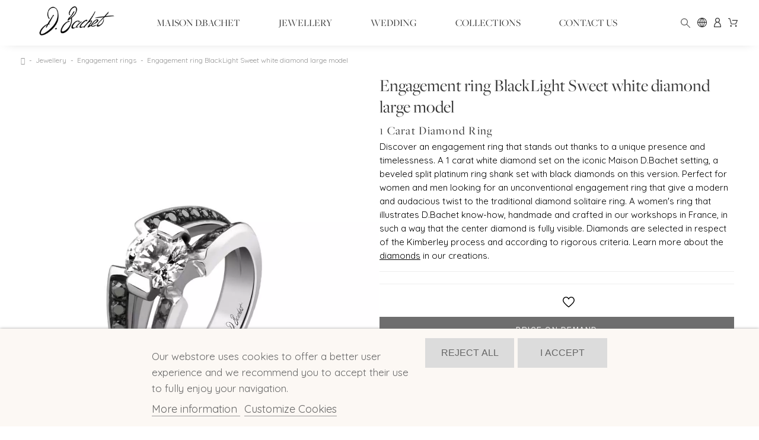

--- FILE ---
content_type: text/html; charset=utf-8
request_url: https://www.bachet.fr/en/engagement-rings/164-blacklight-sweet.html
body_size: 69791
content:
<!doctype html>
<html lang="en-US">

  <head>
    
      

  <title>Luxury Engagement Ring 1 Carat White Diamond - D.Bachet Joaillier </title>
  
  <meta charset="utf-8">
  <meta name="description" content="Women&#039;s ring for those looking for a diamond engagement ring that breaks free from the traditional codes of the diamond solitaire ring. Proposal ring.">
    <meta name="viewport" content="width=device-width, initial-scale=1">
  <meta name="author" content="marek[at]promokit.eu">
  <meta name="copyright" content="promokit.eu">
  <meta name="application-name" content="Alysum Prestashop AMP Template">
    <meta name="application-version" content="2067501787">
      
    



  
  
  
  
  
    
  
  
    <meta property="og:url" content="https://www.bachet.fr/en/engagement-rings/164-blacklight-sweet.html">
    <meta property="og:title" content="Luxury Engagement Ring 1 Carat White Diamond">
    <meta property="og:locale" content="en-US">
    <meta property="og:site_name" content="D.Bachet Joaillier">
            <meta property="og:locale:alternate" content="fr">
        <meta property="og:locale:alternate" content="en-us">
      
  
    <link rel="canonical" href="https://www.bachet.fr/en/engagement-rings/164-blacklight-sweet.html">
  
  
            <link rel="alternate" href="https://www.bachet.fr/fr/bagues-de-fiancailles/164-blacklight-sweet.html" hreflang="fr">
        <link rel="alternate" href="https://www.bachet.fr/en/engagement-rings/164-blacklight-sweet.html" hreflang="en-us">
          

  
  <meta  content="product">
  <meta  content="1 Carat Diamond Ring
Discover an engagement ring that stands out thanks to a unique presence and timelessness. A 1 carat white diamond set on the iconic Maison D.Bachet setting, a beveled split platinum ring shank set with black diamonds on this version. Perfect for women and men looking for an unconventional engagement ring that give a modern and audacious twist to the traditional diamond solitaire ring. A women&#039;s ring that illustrates D.Bachet know-how, handmade and crafted in our workshops in France, in such a way that the center diamond is fully visible. Diamonds are selected in respect of the Kimberley process and according to rigorous criteria. Learn more about the diamonds in our creations.">
  <meta  content="D.Bachet Joaillier - Engagement ring BlackLight Sweet white diamond large model">
  <meta  content="164" />
        <meta  content="unavailable">
        <meta  content="https://www.bachet.fr/2555-large_default/blacklight-sweet.jpg">
        <meta  content="0">
    <meta  content="EUR">
    <meta  content="0">
    <meta  content="EUR">
        <meta  content="11.000000">
    <meta  content="kg">
    



  <link rel="icon" type="image/vnd.microsoft.icon" href="https://www.bachet.fr/img/favicon.ico?1665153054">
  <link rel="icon shortcut" type="image/x-icon" href="https://www.bachet.fr/img/favicon.ico?1665153054">



  <link rel="preconnect" href="https://fonts.gstatic.com"> 
<link rel="preload" href="https://fonts.googleapis.com/css?family=Roboto:400%7CArchivo+Narrow:400%7CQuicksand:400,500,700%7C" as="style" />
<link rel="stylesheet" href="https://fonts.googleapis.com/css?family=Roboto:400%7CArchivo+Narrow:400%7CQuicksand:400,500,700%7C">
<link rel="stylesheet" href="https://use.typekit.net/qxw8ulb.css">


  	<script>
    var lgcookieslaw_block = false;
    var lgcookieslaw_cookie_name = "__lglaw";
    var lgcookieslaw_position = "2";
    var lgcookieslaw_reload = true;
    var lgcookieslaw_session_time = "31536000";
    var pkcaptcha = {"key":"6Leyu34UAAAAAIWHtbYlvs1wYKOXpW71VD5_zmSC","contactform":"1","createaccount":"1","createaccount_dd":"1"};
    var pkcompare = {"controller":"https:\/\/www.bachet.fr\/en\/comparison","comparator_max_items":4,"ids":[],"phrases":{"title":"comparison","add":"Add to compare","remove":"Remove from comparison","added":"The product has been successfully added to <a href='https:\/\/www.bachet.fr\/en\/comparison'>comparison<\/a>","removed":"The product has been successfully removed from <a href='https:\/\/www.bachet.fr\/en\/comparison'>comparison<\/a>","max":"You cannot add more than 4 products to the product comparison"}};
    var pkelements = {"controller":"https:\/\/www.bachet.fr\/en\/module\/pkelements\/actions","searchController":"https:\/\/www.bachet.fr\/en\/module\/pkelements\/search"};
    var pkfavorites = {"add":"https:\/\/www.bachet.fr\/en\/module\/pkfavorites\/actions?process=add","remove":"https:\/\/www.bachet.fr\/en\/module\/pkfavorites\/actions?process=remove","phrases":{"title":"favorites","add":"Add to favorites","remove":"Remove from favorites","added":"The product has been added to your <a href=\"https:\/\/www.bachet.fr\/en\/favorites\">favorites<\/a>","removed":"The product has been removed from <a href=\"https:\/\/www.bachet.fr\/en\/favorites\">favorites<\/a>"}};
    var pktheme = {"presets_preset":"jewelry","gs_totop":true,"gs_cookie_message":false,"gs_cookie_pages":0,"gs_cookie_link":"https:\/\/www.cookielaw.org\/the-cookie-law\/","gs_popup_search":false,"gs_latin_ext":false,"gs_cyrillic":false,"header_builder":1,"header_force_mobile":false,"header_sticky":true,"header_sticky_class":"header-sticky","footer_builder":1,"hp_builder":0,"cp_builder_layout":-1,"cp_page_width":"full","cp_listing_view":true,"cp_view_switcher":true,"cp_cols_switcher":true,"cp_perpage":true,"cp_category_preview":false,"cp_subcategories":false,"cp_category_description":false,"cp_collapse_filter":true,"cp_items_width":{"grid-template-columns":250},"cp_item_gap":{"grid-column-gap":40},"pp_builder_layout":0,"pp_share":false,"pp_countdown":true,"pp_innnerzoom":0,"pp_updownbuttons":false,"pp_builder_thumbs":false,"pp_product_tabs":true,"pp_details_tab":"1","pp_description_tab":true,"pp_vertical_tabs":0,"pp_product_comments":false,"pp_viewed_products":false,"pp_category_products":true,"pp_crosselling":false,"pp_accessories":false,"cont_layout":-1,"cont_show_map":false,"cont_map_zoom_level":"10","cont_map_custom_style":true,"cont_longitude":"-0.4932303","cont_latitude":"39.4240166","cont_map_provider":"google","cont_leaflet_api_key":"","cont_google_api_key":null,"cont_address_block":true,"cont_email_block":true,"cont_phones_block":true,"cont_service_block":true,"pm_details_layout":"pm_details_layout4","pm_qw_button":false,"pm_atc_button":false,"pm_colors":false,"pm_labels":true,"pm_countdown":false,"pm_hover_image":true,"pm_hover_image_number":"3","pm_filter_image":false,"pm_title":true,"pm_image_type":"large_default","pm_title_multiline":true,"pm_brand":false,"pm_desc":false,"pm_price":true,"pm_stars":false,"pm_attr":0,"pm_feature":-1,"sharing_facebook":true,"sharing_twitter":true,"sharing_pinterest":true,"sharing_email":true,"sharing_whatsapp":true,"sharing_telegram":false,"sharing_tumblr":false,"sharing_linkedin":false,"sharing_reddit":false,"mt_countdown":true,"mt_date_until":"2023-01-01","mt_notify":true};
    var prestashop = {"cart":{"products":[],"totals":{"total":{"type":"total","label":"Total","amount":0,"value":"\u20ac0"},"total_including_tax":{"type":"total","label":"Total (tax incl.)","amount":0,"value":"\u20ac0"},"total_excluding_tax":{"type":"total","label":"Total (tax excl.)","amount":0,"value":"\u20ac0"}},"subtotals":{"products":{"type":"products","label":"Subtotal","amount":0,"value":"\u20ac0"},"discounts":null,"shipping":{"type":"shipping","label":"Shipping","amount":0,"value":""},"tax":null},"products_count":0,"summary_string":"0 items","vouchers":{"allowed":0,"added":[]},"discounts":[],"minimalPurchase":0,"minimalPurchaseRequired":""},"currency":{"id":1,"name":"Euro","iso_code":"EUR","iso_code_num":"978","sign":"\u20ac"},"customer":{"lastname":null,"firstname":null,"email":null,"birthday":null,"newsletter":null,"newsletter_date_add":null,"optin":null,"website":null,"company":null,"siret":null,"ape":null,"is_logged":false,"gender":{"type":null,"name":null},"addresses":[]},"language":{"name":"English (English)","iso_code":"en","locale":"en-US","language_code":"en-us","is_rtl":"0","date_format_lite":"m\/d\/Y","date_format_full":"m\/d\/Y H:i:s","id":2},"page":{"title":"","canonical":"https:\/\/www.bachet.fr\/en\/engagement-rings\/164-blacklight-sweet.html","meta":{"title":"Luxury Engagement Ring 1 Carat White Diamond","description":"Women's ring for those looking for a diamond engagement ring that breaks free from the traditional codes of the diamond solitaire ring. Proposal ring.","keywords":"","robots":"index"},"page_name":"product","body_classes":{"lang-en":true,"lang-rtl":false,"country-FR":true,"currency-EUR":true,"layout-full-width":true,"page-product":true,"tax-display-enabled":true,"product-id-164":true,"product-Engagement ring BlackLight Sweet white diamond large model":true,"product-id-category-32":true,"product-id-manufacturer-0":true,"product-id-supplier-0":true,"product-available-for-order":true},"admin_notifications":[]},"shop":{"name":"D.Bachet Joaillier","logo":"https:\/\/www.bachet.fr\/img\/logo-1665153054.jpg","stores_icon":"https:\/\/www.bachet.fr\/img\/logo_stores.png","favicon":"https:\/\/www.bachet.fr\/img\/favicon.ico"},"urls":{"base_url":"https:\/\/www.bachet.fr\/","current_url":"https:\/\/www.bachet.fr\/en\/engagement-rings\/164-blacklight-sweet.html","shop_domain_url":"https:\/\/www.bachet.fr","img_ps_url":"https:\/\/www.bachet.fr\/img\/","img_cat_url":"https:\/\/www.bachet.fr\/img\/c\/","img_lang_url":"https:\/\/www.bachet.fr\/img\/l\/","img_prod_url":"https:\/\/www.bachet.fr\/img\/p\/","img_manu_url":"https:\/\/www.bachet.fr\/img\/m\/","img_sup_url":"https:\/\/www.bachet.fr\/img\/su\/","img_ship_url":"https:\/\/www.bachet.fr\/img\/s\/","img_store_url":"https:\/\/www.bachet.fr\/img\/st\/","img_col_url":"https:\/\/www.bachet.fr\/img\/co\/","img_url":"https:\/\/www.bachet.fr\/themes\/alysum\/assets\/img\/","css_url":"https:\/\/www.bachet.fr\/themes\/alysum\/assets\/css\/","js_url":"https:\/\/www.bachet.fr\/themes\/alysum\/assets\/js\/","pic_url":"https:\/\/www.bachet.fr\/upload\/","pages":{"address":"https:\/\/www.bachet.fr\/en\/address","addresses":"https:\/\/www.bachet.fr\/en\/addresses","authentication":"https:\/\/www.bachet.fr\/en\/authentication","cart":"https:\/\/www.bachet.fr\/en\/cart","category":"https:\/\/www.bachet.fr\/en\/index.php?controller=category","cms":"https:\/\/www.bachet.fr\/en\/index.php?controller=cms","contact":"https:\/\/www.bachet.fr\/en\/contact-us","discount":"https:\/\/www.bachet.fr\/en\/discount","guest_tracking":"https:\/\/www.bachet.fr\/en\/guest-tracking","history":"https:\/\/www.bachet.fr\/en\/order-history","identity":"https:\/\/www.bachet.fr\/en\/identity","index":"https:\/\/www.bachet.fr\/en\/","my_account":"https:\/\/www.bachet.fr\/en\/my-account","order_confirmation":"https:\/\/www.bachet.fr\/en\/index.php?controller=order-confirmation","order_detail":"https:\/\/www.bachet.fr\/en\/index.php?controller=order-detail","order_follow":"https:\/\/www.bachet.fr\/en\/order-follow","order":"https:\/\/www.bachet.fr\/en\/order","order_return":"https:\/\/www.bachet.fr\/en\/index.php?controller=order-return","order_slip":"https:\/\/www.bachet.fr\/en\/order-slip","pagenotfound":"https:\/\/www.bachet.fr\/en\/index.php?controller=pagenotfound","password":"https:\/\/www.bachet.fr\/en\/password-recovery","pdf_invoice":"https:\/\/www.bachet.fr\/en\/index.php?controller=pdf-invoice","pdf_order_return":"https:\/\/www.bachet.fr\/en\/index.php?controller=pdf-order-return","pdf_order_slip":"https:\/\/www.bachet.fr\/en\/index.php?controller=pdf-order-slip","prices_drop":"https:\/\/www.bachet.fr\/en\/specials","product":"https:\/\/www.bachet.fr\/en\/index.php?controller=product","search":"https:\/\/www.bachet.fr\/en\/search","sitemap":"https:\/\/www.bachet.fr\/en\/sitemap","stores":"https:\/\/www.bachet.fr\/en\/index.php?controller=stores","supplier":"https:\/\/www.bachet.fr\/en\/supplier","register":"https:\/\/www.bachet.fr\/en\/authentication?create_account=1","order_login":"https:\/\/www.bachet.fr\/en\/order?login=1"},"alternative_langs":{"fr":"https:\/\/www.bachet.fr\/fr\/bagues-de-fiancailles\/164-blacklight-sweet.html","en-us":"https:\/\/www.bachet.fr\/en\/engagement-rings\/164-blacklight-sweet.html"},"theme_assets":"\/themes\/alysum\/assets\/","actions":{"logout":"https:\/\/www.bachet.fr\/en\/?mylogout="},"no_picture_image":{"bySize":{"small_default":{"url":"https:\/\/www.bachet.fr\/img\/p\/en-default-small_default.jpg","width":80,"height":104},"cart_default":{"url":"https:\/\/www.bachet.fr\/img\/p\/en-default-cart_default.jpg","width":126,"height":163},"home_default":{"url":"https:\/\/www.bachet.fr\/img\/p\/en-default-home_default.jpg","width":380,"height":494},"medium_default":{"url":"https:\/\/www.bachet.fr\/img\/p\/en-default-medium_default.jpg","width":500,"height":650},"large_default":{"url":"https:\/\/www.bachet.fr\/img\/p\/en-default-large_default.jpg","width":1000,"height":1300}},"small":{"url":"https:\/\/www.bachet.fr\/img\/p\/en-default-small_default.jpg","width":80,"height":104},"medium":{"url":"https:\/\/www.bachet.fr\/img\/p\/en-default-home_default.jpg","width":380,"height":494},"large":{"url":"https:\/\/www.bachet.fr\/img\/p\/en-default-large_default.jpg","width":1000,"height":1300},"legend":""}},"configuration":{"display_taxes_label":true,"display_prices_tax_incl":true,"is_catalog":false,"show_prices":true,"opt_in":{"partner":false},"quantity_discount":{"type":"discount","label":"Unit discount"},"voucher_enabled":0,"return_enabled":0},"field_required":[],"breadcrumb":{"links":[{"title":"Home","url":"https:\/\/www.bachet.fr\/en\/"},{"title":"Jewellery","url":"https:\/\/www.bachet.fr\/en\/7-jewellery"},{"title":"Engagement rings","url":"https:\/\/www.bachet.fr\/en\/32-engagement-rings"},{"title":"Engagement ring BlackLight Sweet white diamond large model","url":"https:\/\/www.bachet.fr\/en\/engagement-rings\/164-blacklight-sweet.html"}],"count":4},"link":{"protocol_link":"https:\/\/","protocol_content":"https:\/\/"},"time":1762460175,"static_token":"10d22a070a6ad96c9037ead1691f7a8b","token":"761dd20bd79e0a98cbaf3ae9d5cd4785","debug":false};
    var psemailsubscription_subscription = "https:\/\/www.bachet.fr\/en\/module\/ps_emailsubscription\/subscription";
  </script>
		<link rel="stylesheet" href="https://www.bachet.fr/themes/alysum/assets/css/theme.css" media="all">
		<link rel="stylesheet" href="https://www.bachet.fr/modules/ps_searchbar/ps_searchbar.css" media="all">
		<link rel="stylesheet" href="https://www.bachet.fr/modules/alma/views/css/alma-product.css" media="all">
		<link rel="stylesheet" href="https://cdn.jsdelivr.net/npm/@alma/widgets@4.x.x/dist/widgets.min.css" media="all">
		<link rel="stylesheet" href="https://www.bachet.fr/modules/creativeelements/views/css/frontend.min.css?v=2.5.11" media="all">
		<link rel="stylesheet" href="https://www.bachet.fr/modules/creativeelements/views/css/ce/95020201.css?v=1752741260" media="all">
		<link rel="stylesheet" href="https://www.bachet.fr/modules/creativeelements/views/css/ce/3020201.css?v=1761920268" media="all">
		<link rel="stylesheet" href="https://fonts.googleapis.com/css?family=Roboto:100,100italic,200,200italic,300,300italic,400,400italic,500,500italic,600,600italic,700,700italic,800,800italic,900,900italic&amp;display=swap" media="all">
		<link rel="stylesheet" href="https://www.bachet.fr/modules/creativeelements/views/lib/font-awesome/css/font-awesome.min.css?v=4.7-swap" media="all">
		<link rel="stylesheet" href="https://www.bachet.fr/modules/creativeelements/views/lib/animations/animations.min.css?v=2.5.11" media="all">
		<link rel="stylesheet" href="https://www.bachet.fr/modules/creativeelements/views/lib/ceicons/ceicons.min.css?v=2.5.11" media="all">
		<link rel="stylesheet" href="https://www.bachet.fr/modules/creativeelements/views/css/ce/1-global.css?v=1664891055" media="all">
		<link rel="stylesheet" href="https://www.bachet.fr/themes/alysum/modules/pk_menu/views/css/front.css" media="all">
		<link rel="stylesheet" href="https://www.bachet.fr/modules/revsliderprestashop/public/assets/css/rs6.css" media="all">
		<link rel="stylesheet" href="https://www.bachet.fr/modules/lgcookieslaw/views/css/front.css" media="all">
		<link rel="stylesheet" href="https://www.bachet.fr/modules/lgcookieslaw/views/css/lgcookieslaw.css" media="all">
		<link rel="stylesheet" href="https://www.bachet.fr/themes/alysum/modules/ida_products_associated_reference/views/css/ida_products.css" media="all">
		<link rel="stylesheet" href="https://www.bachet.fr/js/jquery/ui/themes/base/minified/jquery-ui.min.css" media="all">
		<link rel="stylesheet" href="https://www.bachet.fr/js/jquery/ui/themes/base/minified/jquery.ui.theme.min.css" media="all">
		<link rel="stylesheet" href="https://www.bachet.fr/js/jquery/plugins/jgrowl/jquery.jgrowl.css" media="all">
		<link rel="stylesheet" href="https://www.bachet.fr/js/jquery/plugins/fancybox/jquery.fancybox.css" media="all">
		<link rel="stylesheet" href="https://www.bachet.fr/modules/pkcompare/views/css/styles.css" media="all">
		<link rel="stylesheet" href="https://www.bachet.fr/modules/pkfavorites/views/assets/css/styles.css" media="all">
		<link rel="stylesheet" href="https://www.bachet.fr/modules/pkinstagram/views/css/styles.css" media="all">
		<link rel="stylesheet" href="https://www.bachet.fr/themes/alysum/modules/ph_simpleblog/views/css/ph_simpleblog-17.css" media="all">
		<link rel="stylesheet" href="https://www.bachet.fr/modules/ph_simpleblog/css/custom.css" media="all">
		<link rel="stylesheet" href="https://www.bachet.fr/modules/pkelements/views/css/style.css" media="all">
		<link rel="stylesheet" href="https://www.bachet.fr/modules/pkelements/views/css/pkisotope.css" media="all">
		<link rel="stylesheet" href="https://www.bachet.fr/modules/pkelements/views/css/pkdailydeal.css" media="all">
		<link rel="stylesheet" href="https://www.bachet.fr/modules/pkthemesettings/views/css/styles.css" media="all">
		<link rel="stylesheet" href="https://www.bachet.fr/modules/pkthemesettings/views/css/dynamic/generatedcss1.css" media="all">
		<link rel="stylesheet" href="https://www.bachet.fr/modules/pkthemesettings/views/css/presets/jewelry.css" media="all">
		<link rel="stylesheet" href="https://www.bachet.fr/modules/pkheaderitems/views/css/front.css" media="all">
		<link rel="stylesheet" href="https://www.bachet.fr/themes/alysum/assets/css/custom.css" media="all">
	
	


	<script>
			var ceFrontendConfig = {"environmentMode":{"edit":false,"wpPreview":false},"is_rtl":false,"breakpoints":{"xs":0,"sm":480,"md":768,"lg":1025,"xl":1440,"xxl":1600},"version":"2.5.11","urls":{"assets":"\/modules\/creativeelements\/views\/"},"productQuickView":0,"settings":{"page":[],"general":{"elementor_global_image_lightbox":"1","elementor_enable_lightbox_in_editor":"yes","elementor_lightbox_enable_counter":"yes","elementor_lightbox_enable_zoom":"yes","elementor_lightbox_title_src":"title","elementor_lightbox_description_src":"caption"}},"post":{"id":"164030201","title":"Engagement ring BlackLight Sweet white diamond large model","excerpt":""}};
		</script>
        <link rel="preload" href="/modules/creativeelements/views/lib/ceicons/fonts/ceicons.woff2?fj664s"
            as="font" type="font/woff2" crossorigin>
                <link rel="preload" href="/modules/creativeelements/views/lib/font-awesome/fonts/fontawesome-webfont.woff2?v=4.7.0"
            as="font" type="font/woff2" crossorigin>
        <!--CE-JS-->


  
<!-- Microdatos Organization -->
	
<script type="application/ld+json" id="adpmicrodatos-organization-ps17v4.1.0">
{
    "name" : "D.Bachet Joaillier",
    "url" : "https://www.bachet.fr/",
    "logo" : [
    	{

    	"@type" : "ImageObject",
    	"url" : "https://www.bachet.fr/img/logo-1665153054.jpg"
    	}
    ],
    "email" : "administratif@bachet.fr",
					
	"@context": "http://schema.org",
	"@type" : "Organization"
}
</script>


<!-- Microdatos Webpage -->
	
<script type="application/ld+json" id="adpmicrodatos-webpage-ps17v4.1.0">
{
    "@context": "http://schema.org",
    "@type" : "WebPage",
    "isPartOf": [{
        "@type":"WebSite",
        "url":  "https://www.bachet.fr/en/",
        "name": "D.Bachet Joaillier"
    }],
    "name": "Luxury Engagement Ring 1 Carat White Diamond",
    "url": "https://www.bachet.fr/en/engagement-rings/164-blacklight-sweet.html"
}
</script>



<!-- Microdatos Breadcrumb -->
	<script type="application/ld+json" id="adpmicrodatos-breadcrumblist-ps17v4.1.0">
    {
        "itemListElement": [
            {
                "item": "https://www.bachet.fr/en/",
                "name": "Maison D.Bachet - The Subtle Luxury",
                "position": 1,
                "@type": "ListItem"
            }, 
            {
                "item": "https://www.bachet.fr/en/7-jewellery",
                "name": "Jewellery",
                "position": 2,
                "@type": "ListItem"
            }, 
            {
                "item": "https://www.bachet.fr/en/32-engagement-rings",
                "name": "Engagement rings",
                "position": 3,
                "@type": "ListItem"
            } 
        ],
        "@context": "https://schema.org/",
        "@type": "BreadcrumbList"
    }
</script>

<!-- Microdatos Producto -->
	<script type="application/ld+json" id="adpmicrodatos-product-ps17v4.1.0">
{
    "name": "Engagement ring BlackLight Sweet white diamond large model",
    "image": ["https:\/\/www.bachet.fr\/2555-large_default\/blacklight-sweet.jpg"],
    "url": "https://www.bachet.fr/en/engagement-rings/164-blacklight-sweet.html",
    "productID": "164",
    "category": "engagement-rings",
    "sku": "SOLA27G",
    "description": "1 Carat Diamond Ring\nDiscover an engagement ring that stands out thanks to a unique presence and timelessness. A 1 carat white diamond set on the iconic Maison D.Bachet setting, a beveled split platinum ring shank set with black diamonds on this version. Perfect for women and men looking for an unconventional engagement ring that give a modern and audacious twist to the traditional diamond solitaire ring. A women's ring that illustrates D.Bachet know-how, handmade and crafted in our workshops in France, in such a way that the center diamond is fully visible. Diamonds are selected in respect of the Kimberley process and according to rigorous criteria. Learn more about the diamonds in our creations.",
    "offers": {
        "availability": "https://schema.org/OutOfStock",
 
        "price": "0",
        "priceCurrency": "EUR",
        "url": "https://www.bachet.fr/en/engagement-rings/164-blacklight-sweet.html",
              "itemCondition": "https://schema.org/NewCondition",
                "seller":{
            "name": "D.Bachet Joaillier",
            "@type": "Organization"
        },
          "@type": "Offer"
  },    "@context": "https://schema.org/",
    "@type": "Product"
}
</script>





<meta name="google-site-verification" content="pcJWbHtFCaMPdD_Js_ptlEPUXlHKrtkloCGgbNVhN5E" />
    
  </head>

  <body id="product" class="lang-en country-fr currency-eur layout-full-width page-product tax-display-enabled product-id-164 product-engagement-ring-blacklight-sweet-white-diamond-large-model product-id-category-32 product-id-manufacturer-0 product-id-supplier-0 product-available-for-order pm-details-layout4 category-page-width-full hide-updownbuttons elementor-page elementor-page-164030201">

    
      
    

    <div id="pattern" class="root-item">

      
              

      
                  	<header id="header">

    
        
                            <div data-elementor-type="content" data-elementor-id="95020201" class="elementor elementor-95020201" data-elementor-settings="[]">
            <div class="elementor-section-wrap">        <section class="elementor-element elementor-element-18c7dfd8 mnu_tablet elementor-hidden-desktop elementor-section-boxed elementor-section-height-default elementor-section-height-default elementor-section elementor-top-section" data-id="18c7dfd8" data-element_type="section">
                            <div class="elementor-container elementor-column-gap-default">
                            <div class="elementor-row">
                <div class="elementor-element elementor-element-70880997 header_mnu_box elementor-column elementor-col-33 elementor-top-column" data-id="70880997" data-element_type="column">
            <div class="elementor-column-wrap elementor-element-populated">
                <div class="elementor-widget-wrap">
                <div class="elementor-element elementor-element-a45c377 mnu_secondaire elementor-widget elementor-widget-pkmenu" data-id="a45c377" data-element_type="widget" data-widget_type="pkmenu.default">
        <div class="elementor-widget-container"><div class="pk-menu-horizontal flex-container align-items-center">
	<div class="icon_menu flex-container justify-content-center align-items-center">
	  <!--<svg class="svgic"><use xlink:href="#si-menu"></use></svg>-->
	  <img src="/img/mb-burger-icon.png" id="btn_mnu_burger">
	  <img style="display: none;" src="/img/mb-close-icon.png" id="btn_mnu_close">
	</div>
	<ul id="top-menu" class="pk-top-menu top-menu menu-content page-width container">

											<li class="level-1  itemtype-elm parent">
					<a href="https://www.bachet.fr/en/content/11-maison-bachet">
											<span>Maison D.Bachet<svg class="svgic"><use xlink:href="#si-arrowdown"></use></svg></span>
																										<span data-target="#top_sub_menu_5344" data-toggle="collapse" class="pk-collapse-icons collapsed">
							  <svg class="svgic"><use xlink:href="#si-arrowdown"></use></svg>
							</span>
											</a>
																	<div class="pk-sub-menu menu-dropdown dd_view col-xs-12 col-md-12 col-lg-12 owl-sub-auto collapse" id="top_sub_menu_5344">
							        <div data-elementor-type="page" data-elementor-id="66010000" class="elementor elementor-66010000" data-elementor-settings="[]">
            <div class="elementor-section-wrap">        <section class="elementor-element elementor-element-1a754d75 mnu_lamaison elementor-section-boxed elementor-section-height-default elementor-section-height-default elementor-section elementor-top-section" data-id="1a754d75" data-element_type="section">
                            <div class="elementor-container elementor-column-gap-default">
                            <div class="elementor-row">
                <div class="elementor-element elementor-element-55923031 elementor-hidden-tablet elementor-hidden-phone elementor-column elementor-col-16 elementor-top-column" data-id="55923031" data-element_type="column">
            <div class="elementor-column-wrap">
                <div class="elementor-widget-wrap">
                        </div>
            </div>
        </div>
                <div class="elementor-element elementor-element-0dbcb55 colonne_mnu_maison elementor-column elementor-col-16 elementor-top-column" data-id="0dbcb55" data-element_type="column">
            <div class="elementor-column-wrap elementor-element-populated">
                <div class="elementor-widget-wrap">
                <div class="elementor-element elementor-element-126b0db elementor-widget elementor-widget-image" data-id="126b0db" data-element_type="widget" data-widget_type="image.default">
        <div class="elementor-widget-container">        <div class="elementor-image">
        
                    <a href="https://www.bachet.fr/en/content/11-maison-bachet">
        
        <img src="/img/cms/mnu_lamaison/BACHET-histoire.jpg" loading="lazy" alt="" class="w-100" width="265" height="302">
                    </a>
        
        
                </div>
        </div>        </div>
                <div class="elementor-element elementor-element-7050c15 elementor-widget elementor-widget-text-editor" data-id="7050c15" data-element_type="widget" data-widget_type="text-editor.default">
        <div class="elementor-widget-container">        <div class="elementor-text-editor elementor-clearfix"><p><a href="https://www.bachet.fr/en/content/11-maison-bachet">Our history</a></p></div>
        </div>        </div>
                        </div>
            </div>
        </div>
                <div class="elementor-element elementor-element-87eb36d colonne_mnu_maison elementor-column elementor-col-16 elementor-top-column" data-id="87eb36d" data-element_type="column">
            <div class="elementor-column-wrap elementor-element-populated">
                <div class="elementor-widget-wrap">
                <div class="elementor-element elementor-element-6bd5111 elementor-widget elementor-widget-image" data-id="6bd5111" data-element_type="widget" data-widget_type="image.default">
        <div class="elementor-widget-container">        <div class="elementor-image">
        
                    <a href="https://www.bachet.fr/en/content/23-craftsmanship">
        
        <img src="/img/cms/mnu_lamaison/mnu_BACHET-savoir_faire.jpg" loading="lazy" alt="" class="w-100" width="265" height="302">
                    </a>
        
        
                </div>
        </div>        </div>
                <div class="elementor-element elementor-element-ea88071 elementor-widget elementor-widget-text-editor" data-id="ea88071" data-element_type="widget" data-widget_type="text-editor.default">
        <div class="elementor-widget-container">        <div class="elementor-text-editor elementor-clearfix"><p><a href="https://www.bachet.fr/en/content/23-craftsmanship">Craftsmanship</a></p></div>
        </div>        </div>
                        </div>
            </div>
        </div>
                <div class="elementor-element elementor-element-15b1cb7 colonne_mnu_maison elementor-column elementor-col-16 elementor-top-column" data-id="15b1cb7" data-element_type="column">
            <div class="elementor-column-wrap elementor-element-populated">
                <div class="elementor-widget-wrap">
                <div class="elementor-element elementor-element-d5a3cf7 elementor-widget elementor-widget-image" data-id="d5a3cf7" data-element_type="widget" data-widget_type="image.default">
        <div class="elementor-widget-container">        <div class="elementor-image">
        
                    <a href="https://www.bachet.fr/en/content/8-the-diamonds">
        
        <img src="/img/cms/mnu_lamaison/BACHET-diamant-1.jpg" loading="lazy" alt="" class="w-100" width="265" height="302">
                    </a>
        
        
                </div>
        </div>        </div>
                <div class="elementor-element elementor-element-35c483f elementor-widget elementor-widget-text-editor" data-id="35c483f" data-element_type="widget" data-widget_type="text-editor.default">
        <div class="elementor-widget-container">        <div class="elementor-text-editor elementor-clearfix"><p><a href="https://www.bachet.fr/en/content/8-the-diamonds">Natural diamonds</a></p></div>
        </div>        </div>
                        </div>
            </div>
        </div>
                <div class="elementor-element elementor-element-77df366 colonne_mnu_maison elementor-column elementor-col-16 elementor-top-column" data-id="77df366" data-element_type="column">
            <div class="elementor-column-wrap elementor-element-populated">
                <div class="elementor-widget-wrap">
                <div class="elementor-element elementor-element-7b17f91 elementor-widget elementor-widget-image" data-id="7b17f91" data-element_type="widget" data-widget_type="image.default">
        <div class="elementor-widget-container">        <div class="elementor-image">
        
                    <a href="https://www.bachet.fr/en/content/17-Bespoke">
        
        <img src="/img/cms/mnu_lamaison/mnu_BACHET-sur-mesure.jpg" loading="lazy" alt="" class="w-100" width="265" height="302">
                    </a>
        
        
                </div>
        </div>        </div>
                <div class="elementor-element elementor-element-2097387 elementor-widget elementor-widget-text-editor" data-id="2097387" data-element_type="widget" data-widget_type="text-editor.default">
        <div class="elementor-widget-container">        <div class="elementor-text-editor elementor-clearfix"><p><a href="https://www.bachet.fr/en/content/17-Bespoke">Bespoke</a></p></div>
        </div>        </div>
                        </div>
            </div>
        </div>
                <div class="elementor-element elementor-element-3088359 elementor-hidden-tablet elementor-hidden-phone elementor-column elementor-col-16 elementor-top-column" data-id="3088359" data-element_type="column">
            <div class="elementor-column-wrap">
                <div class="elementor-widget-wrap">
                        </div>
            </div>
        </div>
                        </div>
            </div>
        </section>
        </div>
        </div>
        						</div>
															</li>
																<li class="level-1  itemtype-elm parent">
					<a href="https://www.bachet.fr/en/7-jewellery">
											<span>Jewellery<svg class="svgic"><use xlink:href="#si-arrowdown"></use></svg></span>
																										<span data-target="#top_sub_menu_76490" data-toggle="collapse" class="pk-collapse-icons collapsed">
							  <svg class="svgic"><use xlink:href="#si-arrowdown"></use></svg>
							</span>
											</a>
																	<div class="pk-sub-menu menu-dropdown dd_view col-xs-12 col-md-12 col-lg-12 owl-sub-auto collapse" id="top_sub_menu_76490">
							        <div data-elementor-type="page" data-elementor-id="67010000" class="elementor elementor-67010000" data-elementor-settings="[]">
            <div class="elementor-section-wrap">        <section class="elementor-element elementor-element-615253e9 mega_mnu_bijoux elementor-section-boxed elementor-section-height-default elementor-section-height-default elementor-section elementor-top-section" data-id="615253e9" data-element_type="section">
                            <div class="elementor-container elementor-column-gap-default">
                            <div class="elementor-row">
                <div class="elementor-element elementor-element-6f0fd6fa elementor-hidden-tablet elementor-hidden-phone elementor-column elementor-col-16 elementor-top-column" data-id="6f0fd6fa" data-element_type="column">
            <div class="elementor-column-wrap">
                <div class="elementor-widget-wrap">
                        </div>
            </div>
        </div>
                <div class="elementor-element elementor-element-2375b810 col1 elementor-column elementor-col-16 elementor-top-column" data-id="2375b810" data-element_type="column">
            <div class="elementor-column-wrap elementor-element-populated">
                <div class="elementor-widget-wrap">
                <div class="elementor-element elementor-element-0655b74 elementor-widget elementor-widget-heading" data-id="0655b74" data-element_type="widget" data-widget_type="heading.default">
        <div class="elementor-widget-container"><p class="elementor-heading-title elementor-size-default">Catégories</p></div>        </div>
                <div class="elementor-element elementor-element-52207e4 elementor-widget elementor-widget-text-editor" data-id="52207e4" data-element_type="widget" data-widget_type="text-editor.default">
        <div class="elementor-widget-container">        <div class="elementor-text-editor elementor-clearfix"><ul class="widget-pklinks"><li><a href="https://www.bachet.fr/en/16-rings" title="Rings">Rings</a></li><li><a href="https://www.bachet.fr/en/42-signet-rings" title="Signet rings">Signet rings</a></li><li><a href="https://www.bachet.fr/en/30-pendants" title="Pendants">Pendants</a></li><li><a href="https://www.bachet.fr/en/29-bracelets" title="Bracelets">Bracelets</a></li><li><a href="https://www.bachet.fr/en/25-earrings" title="Earrings">Earrings</a></li><li><a href="https://www.bachet.fr/en/28-cufflinks" title="Cufflinks">Cufflinks</a></li></ul></div>
        </div>        </div>
                        </div>
            </div>
        </div>
                <div class="elementor-element elementor-element-6b8bf4fb col2 elementor-column elementor-col-16 elementor-top-column" data-id="6b8bf4fb" data-element_type="column">
            <div class="elementor-column-wrap elementor-element-populated">
                <div class="elementor-widget-wrap">
                <div class="elementor-element elementor-element-e68e31d elementor-widget elementor-widget-heading" data-id="e68e31d" data-element_type="widget" data-widget_type="heading.default">
        <div class="elementor-widget-container"><p class="elementor-heading-title elementor-size-default">Women</p></div>        </div>
                <div class="elementor-element elementor-element-8f55e75 elementor-widget elementor-widget-text-editor" data-id="8f55e75" data-element_type="widget" data-widget_type="text-editor.default">
        <div class="elementor-widget-container">        <div class="elementor-text-editor elementor-clearfix"><ul class="widget-pklinks"><li><a href="https://www.bachet.fr/en/37-womens-rings" title="Women's Rings">Rings</a></li><li><a href="https://www.bachet.fr/en/39-womens-pendants" title="Women's Pendants">Pendants</a></li><li><a href="https://www.bachet.fr/en/38-womens-bracelets" title="Women's Bracelets">Bracelets</a></li><li><a href="https://www.bachet.fr/en/25-earrings" title="Women's Earrings">Earrings</a></li></ul></div>
        </div>        </div>
                        </div>
            </div>
        </div>
                <div class="elementor-element elementor-element-59f15f46 col3 elementor-column elementor-col-16 elementor-top-column" data-id="59f15f46" data-element_type="column">
            <div class="elementor-column-wrap elementor-element-populated">
                <div class="elementor-widget-wrap">
                <div class="elementor-element elementor-element-1923342 elementor-widget elementor-widget-heading" data-id="1923342" data-element_type="widget" data-widget_type="heading.default">
        <div class="elementor-widget-container"><p class="elementor-heading-title elementor-size-default">Men</p></div>        </div>
                <div class="elementor-element elementor-element-5f91eb4 elementor-widget elementor-widget-text-editor" data-id="5f91eb4" data-element_type="widget" data-widget_type="text-editor.default">
        <div class="elementor-widget-container">        <div class="elementor-text-editor elementor-clearfix"><ul class="widget-pklinks"><li><a href="https://www.bachet.fr/en/42-signet-rings" title="Signet rings">Signet rings</a></li><li><a href="https://www.bachet.fr/en/45-mens-pendants" title="Men's Pendants">Pendants</a></li><li><a href="https://www.bachet.fr/en/43-mens-bracelets" title="Men's Bracelets">Bracelets</a></li><li><a href="https://www.bachet.fr/en/28-cufflinks" title="Cufflinks">Cufflinks</a></li></ul></div>
        </div>        </div>
                        </div>
            </div>
        </div>
                <div class="elementor-element elementor-element-1af3bd9b elementor-column elementor-col-16 elementor-top-column" data-id="1af3bd9b" data-element_type="column">
            <div class="elementor-column-wrap elementor-element-populated">
                <div class="elementor-widget-wrap">
                <div class="elementor-element elementor-element-e6d8fbb elementor-widget elementor-widget-heading" data-id="e6d8fbb" data-element_type="widget" data-widget_type="heading.default">
        <div class="elementor-widget-container"><p class="elementor-heading-title elementor-size-default">Events</p></div>        </div>
                <div class="elementor-element elementor-element-cd344fe elementor-widget elementor-widget-text-editor" data-id="cd344fe" data-element_type="widget" data-widget_type="text-editor.default">
        <div class="elementor-widget-container">        <div class="elementor-text-editor elementor-clearfix"><ul class="widget-pklinks"><li><a href="https://www.bachet.fr/en/13-wedding" title="Wedding"> Wedding </a></li><li><a href="https://www.bachet.fr/en/17-birthday" title="Birthday"> Birthday </a></li><li><a href="https://www.bachet.fr/en/33-engagement" title="Engagement"> Engagement </a></li><li><a href="https://www.bachet.fr/en/49-our-selection" title="Our selection"> Our selection </a></li></ul></div>
        </div>        </div>
                        </div>
            </div>
        </div>
                <div class="elementor-element elementor-element-42f8857 elementor-hidden-tablet elementor-hidden-phone elementor-column elementor-col-16 elementor-top-column" data-id="42f8857" data-element_type="column">
            <div class="elementor-column-wrap">
                <div class="elementor-widget-wrap">
                        </div>
            </div>
        </div>
                        </div>
            </div>
        </section>
        </div>
        </div>
        						</div>
															</li>
																<li class="level-1  itemtype-elm parent">
					<a href="https://www.bachet.fr/en/13-wedding">
											<span>Wedding<svg class="svgic"><use xlink:href="#si-arrowdown"></use></svg></span>
																										<span data-target="#top_sub_menu_34698" data-toggle="collapse" class="pk-collapse-icons collapsed">
							  <svg class="svgic"><use xlink:href="#si-arrowdown"></use></svg>
							</span>
											</a>
																	<div class="pk-sub-menu menu-dropdown dd_view col-xs-12 col-md-12 col-lg-12 owl-sub-auto collapse" id="top_sub_menu_34698">
							        <div data-elementor-type="page" data-elementor-id="69010000" class="elementor elementor-69010000" data-elementor-settings="[]">
            <div class="elementor-section-wrap">        <section class="elementor-element elementor-element-7eb4b86 mega_mnu_bijoux elementor-section-boxed elementor-section-height-default elementor-section-height-default elementor-section elementor-top-section" data-id="7eb4b86" data-element_type="section">
                            <div class="elementor-container elementor-column-gap-default">
                            <div class="elementor-row">
                <div class="elementor-element elementor-element-6e8ba009 elementor-hidden-tablet elementor-hidden-phone elementor-column elementor-col-20 elementor-top-column" data-id="6e8ba009" data-element_type="column">
            <div class="elementor-column-wrap">
                <div class="elementor-widget-wrap">
                        </div>
            </div>
        </div>
                <div class="elementor-element elementor-element-6fae5169 col1 elementor-column elementor-col-20 elementor-top-column" data-id="6fae5169" data-element_type="column">
            <div class="elementor-column-wrap elementor-element-populated">
                <div class="elementor-widget-wrap">
                <div class="elementor-element elementor-element-33440973 elementor-widget elementor-widget-heading" data-id="33440973" data-element_type="widget" data-widget_type="heading.default">
        <div class="elementor-widget-container"><p class="elementor-heading-title elementor-size-default">Categories</p></div>        </div>
                <div class="elementor-element elementor-element-4a48d882 elementor-widget elementor-widget-text-editor" data-id="4a48d882" data-element_type="widget" data-widget_type="text-editor.default">
        <div class="elementor-widget-container">        <div class="elementor-text-editor elementor-clearfix"><ul class="widget-pklinks"><li><a href="https://www.bachet.fr/en/32-engagement-rings" title="Wowen's Engagement rings">Wowen's Engagement rings</a></li><li><a href="https://www.bachet.fr/en/56-mens-engagement-rings" title="Men’s Engagement Rings">Men’s Engagement Rings</a></li><li><a href="https://www.bachet.fr/en/12-wedding-rings" title="Wedding Rings">Wedding Rings</a></li><li><a href="https://www.bachet.fr/en/54-couples-ring-set" title="Couples' Ring Set">Couples' Ring Set</a></li><li><a href="https://www.bachet.fr/en/42-signet-rings" title="Signet rings">Signet rings</a></li></ul></div>
        </div>        </div>
                        </div>
            </div>
        </div>
                <div class="elementor-element elementor-element-1f76ecb9 col2 elementor-column elementor-col-20 elementor-top-column" data-id="1f76ecb9" data-element_type="column">
            <div class="elementor-column-wrap elementor-element-populated">
                <div class="elementor-widget-wrap">
                <div class="elementor-element elementor-element-73cfb364 elementor-widget elementor-widget-heading" data-id="73cfb364" data-element_type="widget" data-widget_type="heading.default">
        <div class="elementor-widget-container"><p class="elementor-heading-title elementor-size-default">Women</p></div>        </div>
                <div class="elementor-element elementor-element-6e159173 elementor-widget elementor-widget-text-editor" data-id="6e159173" data-element_type="widget" data-widget_type="text-editor.default">
        <div class="elementor-widget-container">        <div class="elementor-text-editor elementor-clearfix"><ul class="widget-pklinks"><li><a href="https://www.bachet.fr/en/32-engagement-rings" title="Women's Engagement rings">Engagement rings</a></li><li><a href="https://www.bachet.fr/en/12-wedding-rings" title="Women's Wedding rings">Wedding rings</a></li></ul></div>
        </div>        </div>
                        </div>
            </div>
        </div>
                <div class="elementor-element elementor-element-21dec198 col3 elementor-column elementor-col-20 elementor-top-column" data-id="21dec198" data-element_type="column">
            <div class="elementor-column-wrap elementor-element-populated">
                <div class="elementor-widget-wrap">
                <div class="elementor-element elementor-element-5314a244 elementor-widget elementor-widget-heading" data-id="5314a244" data-element_type="widget" data-widget_type="heading.default">
        <div class="elementor-widget-container"><p class="elementor-heading-title elementor-size-default">Men</p></div>        </div>
                <div class="elementor-element elementor-element-3497b070 elementor-widget elementor-widget-text-editor" data-id="3497b070" data-element_type="widget" data-widget_type="text-editor.default">
        <div class="elementor-widget-container">        <div class="elementor-text-editor elementor-clearfix"><ul class="widget-pklinks"><li><a href="https://www.bachet.fr/en/56-mens-engagement-rings" title="Men's Engagement rings">Engagement rings</a></li><li><a href="https://www.bachet.fr/en/40-mens-wedding-bands" title="Men's Wedding bands">Wedding bands</a></li><li><a href="https://www.bachet.fr/en/42-signet-rings" title="Signet rings">Signet rings</a></li></ul></div>
        </div>        </div>
                        </div>
            </div>
        </div>
                <div class="elementor-element elementor-element-78c15cd5 elementor-hidden-tablet elementor-hidden-phone elementor-column elementor-col-20 elementor-top-column" data-id="78c15cd5" data-element_type="column">
            <div class="elementor-column-wrap">
                <div class="elementor-widget-wrap">
                        </div>
            </div>
        </div>
                        </div>
            </div>
        </section>
        </div>
        </div>
        						</div>
															</li>
																<li class="level-1  itemtype-cat">
					<a href="https://www.bachet.fr/en/8-collections">
											<span>Collections</span>
																	</a>
									</li>
																<li class="level-1  itemtype-pag">
					<a href="https://www.bachet.fr/en/contact-us">
											<span>Contact us</span>
																	</a>
									</li>
								</ul>
</div></div>        </div>
                        </div>
            </div>
        </div>
                <div class="elementor-element elementor-element-2b85a940 header_logo_box elementor-column elementor-col-33 elementor-top-column" data-id="2b85a940" data-element_type="column">
            <div class="elementor-column-wrap elementor-element-populated">
                <div class="elementor-widget-wrap">
                <div class="elementor-element elementor-element-6f9f3e7a elementor-widget elementor-widget-pklogo" data-id="6f9f3e7a" data-element_type="widget" data-widget_type="pklogo.default">
        <div class="elementor-widget-container"><div class="header_logo h-100 w-100">
        <div class="logo-link-wrap">
        <a class="header_logo_img dib" href="https://www.bachet.fr/" title="D.Bachet Joaillier">
        <img class="logo" src="https://www.bachet.fr/img/logo-1665153054.jpg" alt="D.Bachet Joaillier" width="181" height="71" style="min-width:181px;width:181px;height:71px;"><p class="title_page">French Luxury Jewelry House : Diamonds Jewellery</p>
    </a>
  </div></div></div>        </div>
                        </div>
            </div>
        </div>
                <div class="elementor-element elementor-element-1a3af564 header_ico_box elementor-column elementor-col-33 elementor-top-column" data-id="1a3af564" data-element_type="column">
            <div class="elementor-column-wrap elementor-element-populated">
                <div class="elementor-widget-wrap">
                <div class="elementor-element elementor-element-3de734d3 elementor-widget elementor-widget-pkheaderitems" data-id="3de734d3" data-element_type="widget" data-widget_type="pkheaderitems.default">
        <div class="elementor-widget-container">




















<div class="pkheaderitems" id="uid9233">
    <ul class="flex-container list-unstyled pk-mid pk-right pk-space-10 pk-ip-top item-title-false item-icon-true">
                                                    
    <li 
        class="dd_el pkorder1 dd_list pk_myaccount item-icon-true"
         id="pk_myaccount"        >
        <a class="pk-item-content relative" href="https://www.bachet.fr/en/my-account">             
            <svg class="svgic" style="width:16px;height:16px">
                <use xlink:href="#si-account"></use>
            </svg>
                        <span class="pkhi-item-title hidden">
                Your account            </span>
                    </a>            </li>

                                                                
            
<li class="dd_cont pk_cart cart-title pkorder5" data-pktabname="pk-shoppingcart" data-pktabgroup="desktopbar" data-pktype="sidebar">
<div id="desktop_cart">
  <div class="blockcart cart-preview inactive" data-refresh-url="//www.bachet.fr/en/module/ps_shoppingcart/ajax">
    <div class="header relative">
      <a rel="nofollow" href="//www.bachet.fr/en/cart?action=show" class="flex-container align-items-center relative cart-icon pk-item-content">
        <svg class="svgic" style="width:16px;height:16px"><use xlink:href="#si-cart"></use></svg>
        <span class="cart-title pkhi-item-title hidden">Cart</span>
              </a>
    </div>
  </div>
</div>
</li>

                                                                                        
    <li 
        class="dd_el pkorder dd_list pk_languages is-dropdown item-icon-true"
         id="pk_languages"        >
        <span class="pk-item-content">             
            <svg class="svgic" style="width:16px;height:16px">
                <use xlink:href="#si-globe"></use>
            </svg>
                        <span class="pkhi-item-title hidden">
                English            </span>
                    </span>                <div class="opt-list dd_container dd_view"><div class="indent js-pk_languages-container">
    











    
    <ul class="sidebar-ul">
        <li class="flex-container">
        <a class="flex-container align-items-center" href="https://www.bachet.fr/fr/bagues-de-fiancailles/164-blacklight-sweet.html" title="Français (French)">
            <img class="db" src="https://www.bachet.fr/img/l/1.jpg" width="16" height="11" alt="Français" />&nbsp;Français
        </a>
    </li>
        <li class="flex-container">
        <a class="flex-container align-items-center" href="https://www.bachet.fr/en/engagement-rings/164-blacklight-sweet.html" title="English (English)">
            <img class="db" src="https://www.bachet.fr/img/l/2.jpg" width="16" height="11" alt="English" />&nbsp;English
        </a>
    </li>
        </ul>


</div></div>
            </li>

                            </ul>
</div>
    <script>
    let histyles9233 = document.createElement('style');
    histyles9233.id = `histyles-9233`;
    histyles9233.innerHTML = '#uid'+9233+' #desktop_cart .cart-icon > svg {width:16px;height:16px;}';
    histyles9233.innerHTML += '@media (min-width: 1024px) { body:not(.gs-popup-search) #uid'+9233+' .static-important {width:270px}';
    document.head.appendChild(histyles9233);
    </script>
</div>        </div>
                <div class="elementor-element elementor-element-1e633bb7 elementor%s-align-flex-end btn_search_header elementor%s-align-flex-start elementor-widget elementor-widget-pksearch" data-id="1e633bb7" data-element_type="widget" data-widget_type="pksearch.default">
        <div class="elementor-widget-container"><div class="pk-ce-widget-wrapper"><div class="pk-ce-widget view_grid"><div class="pk-search-widget flex-container categories-outside" data-show_input=0 data-items_limit=5 data-order_by=position data-order_way=desc data-button_action=open_sidebar data-minlength=3 data-page=1><form method="get" action="https://www.bachet.fr/en/module/pkelements/search" data-original-action="https://www.bachet.fr/en/search" class="relative"><fieldset class="flex-container align-items-center"><legend>Search</legend><input type="search" name="s" value="" class="search-popup"placeholder="Search..."aria-label="Search" aria-hidden="true"><button class="flex-container justify-content-center align-items-center"data-pktabname="el-search" data-pktabgroup="el-search" data-pktype="sidebar"><svg class="svgic svg-loader"><use xlink:href="#si-loading"></use></svg><svg class="svgic svg-search smooth05"><use xlink:href="#si-search"></use></svg></button></fieldset></form></div><template id="search-sidebar-template">
<aside class="pk-aside pk-right pk-el-search" data-pktabcontent="el-search" data-pktabgroup="el-search">
  
<header class="flex-container align-items-center">
  <!--<h3 class="flex-grow1"></h3>-->
  <p class="flex-grow1">Search</p>
  <button class="close-sidebar clear-btn" aria-label="Close Sidebar">
    <svg class="svgic smooth02"><use xlink:href="#si-cross-thin"></use></svg>
  </button>
</header>

  <div class="pk-aside-tabs">
    <div class="pktabswrap">
        <ul class="flex-container justify-content-center list-unstyled pktabswrap-ul" role="tablist"></ul>
    </div>
    <div class="tab-content">
        {{content}}
    </div>
  </div>
</aside></template></div></div></div>        </div>
                        </div>
            </div>
        </div>
                        </div>
            </div>
        </section>
                <section class="elementor-element elementor-element-6ebb31f3 elementor-hidden-tablet elementor-hidden-phone elementor-section-boxed elementor-section-height-default elementor-section-height-default elementor-section elementor-top-section" data-id="6ebb31f3" data-element_type="section">
                            <div class="elementor-container elementor-column-gap-default">
                            <div class="elementor-row">
                <div class="elementor-element elementor-element-1f58ebd3 header_logo_box elementor-column elementor-col-33 elementor-top-column" data-id="1f58ebd3" data-element_type="column">
            <div class="elementor-column-wrap elementor-element-populated">
                <div class="elementor-widget-wrap">
                <div class="elementor-element elementor-element-2d076fee elementor-widget elementor-widget-pklogo" data-id="2d076fee" data-element_type="widget" data-widget_type="pklogo.default">
        <div class="elementor-widget-container"><div class="header_logo h-100 w-100">
        <div class="logo-link-wrap">
        <a class="header_logo_img dib" href="https://www.bachet.fr/" title="D.Bachet Joaillier">
        <img class="logo" src="https://www.bachet.fr/img/logo-1665153054.jpg" alt="D.Bachet Joaillier" width="181" height="71" style="min-width:181px;width:181px;height:71px;"><p class="title_page">French Luxury Jewelry House : Diamonds Jewellery</p>
    </a>
  </div></div></div>        </div>
                        </div>
            </div>
        </div>
                <div class="elementor-element elementor-element-cd4599d header_mnu_box elementor-column elementor-col-33 elementor-top-column" data-id="cd4599d" data-element_type="column">
            <div class="elementor-column-wrap elementor-element-populated">
                <div class="elementor-widget-wrap">
                <div class="elementor-element elementor-element-47aff6ff mnu_principal elementor-widget elementor-widget-pkmenu" data-id="47aff6ff" data-element_type="widget" data-widget_type="pkmenu.default">
        <div class="elementor-widget-container"><div class="pk-menu-horizontal flex-container align-items-center">
	<div class="icon_menu flex-container justify-content-center align-items-center">
	  <!--<svg class="svgic"><use xlink:href="#si-menu"></use></svg>-->
	  <img src="/img/mb-burger-icon.png" id="btn_mnu_burger">
	  <img style="display: none;" src="/img/mb-close-icon.png" id="btn_mnu_close">
	</div>
	<ul id="top-menu" class="pk-top-menu top-menu menu-content page-width container">

											<li class="level-1  itemtype-elm parent">
					<a href="https://www.bachet.fr/en/content/11-maison-bachet">
											<span>Maison D.Bachet<svg class="svgic"><use xlink:href="#si-arrowdown"></use></svg></span>
																										<span data-target="#top_sub_menu_24226" data-toggle="collapse" class="pk-collapse-icons collapsed">
							  <svg class="svgic"><use xlink:href="#si-arrowdown"></use></svg>
							</span>
											</a>
																	<div class="pk-sub-menu menu-dropdown dd_view col-xs-12 col-md-12 col-lg-12 owl-sub-auto collapse" id="top_sub_menu_24226">
							        <div data-elementor-type="page" data-elementor-id="66010000" class="elementor elementor-66010000" data-elementor-settings="[]">
            <div class="elementor-section-wrap">        <section class="elementor-element elementor-element-1a754d75 mnu_lamaison elementor-section-boxed elementor-section-height-default elementor-section-height-default elementor-section elementor-top-section" data-id="1a754d75" data-element_type="section">
                            <div class="elementor-container elementor-column-gap-default">
                            <div class="elementor-row">
                <div class="elementor-element elementor-element-55923031 elementor-hidden-tablet elementor-hidden-phone elementor-column elementor-col-16 elementor-top-column" data-id="55923031" data-element_type="column">
            <div class="elementor-column-wrap">
                <div class="elementor-widget-wrap">
                        </div>
            </div>
        </div>
                <div class="elementor-element elementor-element-0dbcb55 colonne_mnu_maison elementor-column elementor-col-16 elementor-top-column" data-id="0dbcb55" data-element_type="column">
            <div class="elementor-column-wrap elementor-element-populated">
                <div class="elementor-widget-wrap">
                <div class="elementor-element elementor-element-126b0db elementor-widget elementor-widget-image" data-id="126b0db" data-element_type="widget" data-widget_type="image.default">
        <div class="elementor-widget-container">        <div class="elementor-image">
        
                    <a href="https://www.bachet.fr/en/content/11-maison-bachet">
        
        <img src="/img/cms/mnu_lamaison/BACHET-histoire.jpg" loading="lazy" alt="" class="w-100" width="265" height="302">
                    </a>
        
        
                </div>
        </div>        </div>
                <div class="elementor-element elementor-element-7050c15 elementor-widget elementor-widget-text-editor" data-id="7050c15" data-element_type="widget" data-widget_type="text-editor.default">
        <div class="elementor-widget-container">        <div class="elementor-text-editor elementor-clearfix"><p><a href="https://www.bachet.fr/en/content/11-maison-bachet">Our history</a></p></div>
        </div>        </div>
                        </div>
            </div>
        </div>
                <div class="elementor-element elementor-element-87eb36d colonne_mnu_maison elementor-column elementor-col-16 elementor-top-column" data-id="87eb36d" data-element_type="column">
            <div class="elementor-column-wrap elementor-element-populated">
                <div class="elementor-widget-wrap">
                <div class="elementor-element elementor-element-6bd5111 elementor-widget elementor-widget-image" data-id="6bd5111" data-element_type="widget" data-widget_type="image.default">
        <div class="elementor-widget-container">        <div class="elementor-image">
        
                    <a href="https://www.bachet.fr/en/content/23-craftsmanship">
        
        <img src="/img/cms/mnu_lamaison/mnu_BACHET-savoir_faire.jpg" loading="lazy" alt="" class="w-100" width="265" height="302">
                    </a>
        
        
                </div>
        </div>        </div>
                <div class="elementor-element elementor-element-ea88071 elementor-widget elementor-widget-text-editor" data-id="ea88071" data-element_type="widget" data-widget_type="text-editor.default">
        <div class="elementor-widget-container">        <div class="elementor-text-editor elementor-clearfix"><p><a href="https://www.bachet.fr/en/content/23-craftsmanship">Craftsmanship</a></p></div>
        </div>        </div>
                        </div>
            </div>
        </div>
                <div class="elementor-element elementor-element-15b1cb7 colonne_mnu_maison elementor-column elementor-col-16 elementor-top-column" data-id="15b1cb7" data-element_type="column">
            <div class="elementor-column-wrap elementor-element-populated">
                <div class="elementor-widget-wrap">
                <div class="elementor-element elementor-element-d5a3cf7 elementor-widget elementor-widget-image" data-id="d5a3cf7" data-element_type="widget" data-widget_type="image.default">
        <div class="elementor-widget-container">        <div class="elementor-image">
        
                    <a href="https://www.bachet.fr/en/content/8-the-diamonds">
        
        <img src="/img/cms/mnu_lamaison/BACHET-diamant-1.jpg" loading="lazy" alt="" class="w-100" width="265" height="302">
                    </a>
        
        
                </div>
        </div>        </div>
                <div class="elementor-element elementor-element-35c483f elementor-widget elementor-widget-text-editor" data-id="35c483f" data-element_type="widget" data-widget_type="text-editor.default">
        <div class="elementor-widget-container">        <div class="elementor-text-editor elementor-clearfix"><p><a href="https://www.bachet.fr/en/content/8-the-diamonds">Natural diamonds</a></p></div>
        </div>        </div>
                        </div>
            </div>
        </div>
                <div class="elementor-element elementor-element-77df366 colonne_mnu_maison elementor-column elementor-col-16 elementor-top-column" data-id="77df366" data-element_type="column">
            <div class="elementor-column-wrap elementor-element-populated">
                <div class="elementor-widget-wrap">
                <div class="elementor-element elementor-element-7b17f91 elementor-widget elementor-widget-image" data-id="7b17f91" data-element_type="widget" data-widget_type="image.default">
        <div class="elementor-widget-container">        <div class="elementor-image">
        
                    <a href="https://www.bachet.fr/en/content/17-Bespoke">
        
        <img src="/img/cms/mnu_lamaison/mnu_BACHET-sur-mesure.jpg" loading="lazy" alt="" class="w-100" width="265" height="302">
                    </a>
        
        
                </div>
        </div>        </div>
                <div class="elementor-element elementor-element-2097387 elementor-widget elementor-widget-text-editor" data-id="2097387" data-element_type="widget" data-widget_type="text-editor.default">
        <div class="elementor-widget-container">        <div class="elementor-text-editor elementor-clearfix"><p><a href="https://www.bachet.fr/en/content/17-Bespoke">Bespoke</a></p></div>
        </div>        </div>
                        </div>
            </div>
        </div>
                <div class="elementor-element elementor-element-3088359 elementor-hidden-tablet elementor-hidden-phone elementor-column elementor-col-16 elementor-top-column" data-id="3088359" data-element_type="column">
            <div class="elementor-column-wrap">
                <div class="elementor-widget-wrap">
                        </div>
            </div>
        </div>
                        </div>
            </div>
        </section>
        </div>
        </div>
        						</div>
															</li>
																<li class="level-1  itemtype-elm parent">
					<a href="https://www.bachet.fr/en/7-jewellery">
											<span>Jewellery<svg class="svgic"><use xlink:href="#si-arrowdown"></use></svg></span>
																										<span data-target="#top_sub_menu_88296" data-toggle="collapse" class="pk-collapse-icons collapsed">
							  <svg class="svgic"><use xlink:href="#si-arrowdown"></use></svg>
							</span>
											</a>
																	<div class="pk-sub-menu menu-dropdown dd_view col-xs-12 col-md-12 col-lg-12 owl-sub-auto collapse" id="top_sub_menu_88296">
							        <div data-elementor-type="page" data-elementor-id="67010000" class="elementor elementor-67010000" data-elementor-settings="[]">
            <div class="elementor-section-wrap">        <section class="elementor-element elementor-element-615253e9 mega_mnu_bijoux elementor-section-boxed elementor-section-height-default elementor-section-height-default elementor-section elementor-top-section" data-id="615253e9" data-element_type="section">
                            <div class="elementor-container elementor-column-gap-default">
                            <div class="elementor-row">
                <div class="elementor-element elementor-element-6f0fd6fa elementor-hidden-tablet elementor-hidden-phone elementor-column elementor-col-16 elementor-top-column" data-id="6f0fd6fa" data-element_type="column">
            <div class="elementor-column-wrap">
                <div class="elementor-widget-wrap">
                        </div>
            </div>
        </div>
                <div class="elementor-element elementor-element-2375b810 col1 elementor-column elementor-col-16 elementor-top-column" data-id="2375b810" data-element_type="column">
            <div class="elementor-column-wrap elementor-element-populated">
                <div class="elementor-widget-wrap">
                <div class="elementor-element elementor-element-0655b74 elementor-widget elementor-widget-heading" data-id="0655b74" data-element_type="widget" data-widget_type="heading.default">
        <div class="elementor-widget-container"><p class="elementor-heading-title elementor-size-default">Catégories</p></div>        </div>
                <div class="elementor-element elementor-element-52207e4 elementor-widget elementor-widget-text-editor" data-id="52207e4" data-element_type="widget" data-widget_type="text-editor.default">
        <div class="elementor-widget-container">        <div class="elementor-text-editor elementor-clearfix"><ul class="widget-pklinks"><li><a href="https://www.bachet.fr/en/16-rings" title="Rings">Rings</a></li><li><a href="https://www.bachet.fr/en/42-signet-rings" title="Signet rings">Signet rings</a></li><li><a href="https://www.bachet.fr/en/30-pendants" title="Pendants">Pendants</a></li><li><a href="https://www.bachet.fr/en/29-bracelets" title="Bracelets">Bracelets</a></li><li><a href="https://www.bachet.fr/en/25-earrings" title="Earrings">Earrings</a></li><li><a href="https://www.bachet.fr/en/28-cufflinks" title="Cufflinks">Cufflinks</a></li></ul></div>
        </div>        </div>
                        </div>
            </div>
        </div>
                <div class="elementor-element elementor-element-6b8bf4fb col2 elementor-column elementor-col-16 elementor-top-column" data-id="6b8bf4fb" data-element_type="column">
            <div class="elementor-column-wrap elementor-element-populated">
                <div class="elementor-widget-wrap">
                <div class="elementor-element elementor-element-e68e31d elementor-widget elementor-widget-heading" data-id="e68e31d" data-element_type="widget" data-widget_type="heading.default">
        <div class="elementor-widget-container"><p class="elementor-heading-title elementor-size-default">Women</p></div>        </div>
                <div class="elementor-element elementor-element-8f55e75 elementor-widget elementor-widget-text-editor" data-id="8f55e75" data-element_type="widget" data-widget_type="text-editor.default">
        <div class="elementor-widget-container">        <div class="elementor-text-editor elementor-clearfix"><ul class="widget-pklinks"><li><a href="https://www.bachet.fr/en/37-womens-rings" title="Women's Rings">Rings</a></li><li><a href="https://www.bachet.fr/en/39-womens-pendants" title="Women's Pendants">Pendants</a></li><li><a href="https://www.bachet.fr/en/38-womens-bracelets" title="Women's Bracelets">Bracelets</a></li><li><a href="https://www.bachet.fr/en/25-earrings" title="Women's Earrings">Earrings</a></li></ul></div>
        </div>        </div>
                        </div>
            </div>
        </div>
                <div class="elementor-element elementor-element-59f15f46 col3 elementor-column elementor-col-16 elementor-top-column" data-id="59f15f46" data-element_type="column">
            <div class="elementor-column-wrap elementor-element-populated">
                <div class="elementor-widget-wrap">
                <div class="elementor-element elementor-element-1923342 elementor-widget elementor-widget-heading" data-id="1923342" data-element_type="widget" data-widget_type="heading.default">
        <div class="elementor-widget-container"><p class="elementor-heading-title elementor-size-default">Men</p></div>        </div>
                <div class="elementor-element elementor-element-5f91eb4 elementor-widget elementor-widget-text-editor" data-id="5f91eb4" data-element_type="widget" data-widget_type="text-editor.default">
        <div class="elementor-widget-container">        <div class="elementor-text-editor elementor-clearfix"><ul class="widget-pklinks"><li><a href="https://www.bachet.fr/en/42-signet-rings" title="Signet rings">Signet rings</a></li><li><a href="https://www.bachet.fr/en/45-mens-pendants" title="Men's Pendants">Pendants</a></li><li><a href="https://www.bachet.fr/en/43-mens-bracelets" title="Men's Bracelets">Bracelets</a></li><li><a href="https://www.bachet.fr/en/28-cufflinks" title="Cufflinks">Cufflinks</a></li></ul></div>
        </div>        </div>
                        </div>
            </div>
        </div>
                <div class="elementor-element elementor-element-1af3bd9b elementor-column elementor-col-16 elementor-top-column" data-id="1af3bd9b" data-element_type="column">
            <div class="elementor-column-wrap elementor-element-populated">
                <div class="elementor-widget-wrap">
                <div class="elementor-element elementor-element-e6d8fbb elementor-widget elementor-widget-heading" data-id="e6d8fbb" data-element_type="widget" data-widget_type="heading.default">
        <div class="elementor-widget-container"><p class="elementor-heading-title elementor-size-default">Events</p></div>        </div>
                <div class="elementor-element elementor-element-cd344fe elementor-widget elementor-widget-text-editor" data-id="cd344fe" data-element_type="widget" data-widget_type="text-editor.default">
        <div class="elementor-widget-container">        <div class="elementor-text-editor elementor-clearfix"><ul class="widget-pklinks"><li><a href="https://www.bachet.fr/en/13-wedding" title="Wedding"> Wedding </a></li><li><a href="https://www.bachet.fr/en/17-birthday" title="Birthday"> Birthday </a></li><li><a href="https://www.bachet.fr/en/33-engagement" title="Engagement"> Engagement </a></li><li><a href="https://www.bachet.fr/en/49-our-selection" title="Our selection"> Our selection </a></li></ul></div>
        </div>        </div>
                        </div>
            </div>
        </div>
                <div class="elementor-element elementor-element-42f8857 elementor-hidden-tablet elementor-hidden-phone elementor-column elementor-col-16 elementor-top-column" data-id="42f8857" data-element_type="column">
            <div class="elementor-column-wrap">
                <div class="elementor-widget-wrap">
                        </div>
            </div>
        </div>
                        </div>
            </div>
        </section>
        </div>
        </div>
        						</div>
															</li>
																<li class="level-1  itemtype-elm parent">
					<a href="https://www.bachet.fr/en/13-wedding">
											<span>Wedding<svg class="svgic"><use xlink:href="#si-arrowdown"></use></svg></span>
																										<span data-target="#top_sub_menu_68952" data-toggle="collapse" class="pk-collapse-icons collapsed">
							  <svg class="svgic"><use xlink:href="#si-arrowdown"></use></svg>
							</span>
											</a>
																	<div class="pk-sub-menu menu-dropdown dd_view col-xs-12 col-md-12 col-lg-12 owl-sub-auto collapse" id="top_sub_menu_68952">
							        <div data-elementor-type="page" data-elementor-id="69010000" class="elementor elementor-69010000" data-elementor-settings="[]">
            <div class="elementor-section-wrap">        <section class="elementor-element elementor-element-7eb4b86 mega_mnu_bijoux elementor-section-boxed elementor-section-height-default elementor-section-height-default elementor-section elementor-top-section" data-id="7eb4b86" data-element_type="section">
                            <div class="elementor-container elementor-column-gap-default">
                            <div class="elementor-row">
                <div class="elementor-element elementor-element-6e8ba009 elementor-hidden-tablet elementor-hidden-phone elementor-column elementor-col-20 elementor-top-column" data-id="6e8ba009" data-element_type="column">
            <div class="elementor-column-wrap">
                <div class="elementor-widget-wrap">
                        </div>
            </div>
        </div>
                <div class="elementor-element elementor-element-6fae5169 col1 elementor-column elementor-col-20 elementor-top-column" data-id="6fae5169" data-element_type="column">
            <div class="elementor-column-wrap elementor-element-populated">
                <div class="elementor-widget-wrap">
                <div class="elementor-element elementor-element-33440973 elementor-widget elementor-widget-heading" data-id="33440973" data-element_type="widget" data-widget_type="heading.default">
        <div class="elementor-widget-container"><p class="elementor-heading-title elementor-size-default">Categories</p></div>        </div>
                <div class="elementor-element elementor-element-4a48d882 elementor-widget elementor-widget-text-editor" data-id="4a48d882" data-element_type="widget" data-widget_type="text-editor.default">
        <div class="elementor-widget-container">        <div class="elementor-text-editor elementor-clearfix"><ul class="widget-pklinks"><li><a href="https://www.bachet.fr/en/32-engagement-rings" title="Wowen's Engagement rings">Wowen's Engagement rings</a></li><li><a href="https://www.bachet.fr/en/56-mens-engagement-rings" title="Men’s Engagement Rings">Men’s Engagement Rings</a></li><li><a href="https://www.bachet.fr/en/12-wedding-rings" title="Wedding Rings">Wedding Rings</a></li><li><a href="https://www.bachet.fr/en/54-couples-ring-set" title="Couples' Ring Set">Couples' Ring Set</a></li><li><a href="https://www.bachet.fr/en/42-signet-rings" title="Signet rings">Signet rings</a></li></ul></div>
        </div>        </div>
                        </div>
            </div>
        </div>
                <div class="elementor-element elementor-element-1f76ecb9 col2 elementor-column elementor-col-20 elementor-top-column" data-id="1f76ecb9" data-element_type="column">
            <div class="elementor-column-wrap elementor-element-populated">
                <div class="elementor-widget-wrap">
                <div class="elementor-element elementor-element-73cfb364 elementor-widget elementor-widget-heading" data-id="73cfb364" data-element_type="widget" data-widget_type="heading.default">
        <div class="elementor-widget-container"><p class="elementor-heading-title elementor-size-default">Women</p></div>        </div>
                <div class="elementor-element elementor-element-6e159173 elementor-widget elementor-widget-text-editor" data-id="6e159173" data-element_type="widget" data-widget_type="text-editor.default">
        <div class="elementor-widget-container">        <div class="elementor-text-editor elementor-clearfix"><ul class="widget-pklinks"><li><a href="https://www.bachet.fr/en/32-engagement-rings" title="Women's Engagement rings">Engagement rings</a></li><li><a href="https://www.bachet.fr/en/12-wedding-rings" title="Women's Wedding rings">Wedding rings</a></li></ul></div>
        </div>        </div>
                        </div>
            </div>
        </div>
                <div class="elementor-element elementor-element-21dec198 col3 elementor-column elementor-col-20 elementor-top-column" data-id="21dec198" data-element_type="column">
            <div class="elementor-column-wrap elementor-element-populated">
                <div class="elementor-widget-wrap">
                <div class="elementor-element elementor-element-5314a244 elementor-widget elementor-widget-heading" data-id="5314a244" data-element_type="widget" data-widget_type="heading.default">
        <div class="elementor-widget-container"><p class="elementor-heading-title elementor-size-default">Men</p></div>        </div>
                <div class="elementor-element elementor-element-3497b070 elementor-widget elementor-widget-text-editor" data-id="3497b070" data-element_type="widget" data-widget_type="text-editor.default">
        <div class="elementor-widget-container">        <div class="elementor-text-editor elementor-clearfix"><ul class="widget-pklinks"><li><a href="https://www.bachet.fr/en/56-mens-engagement-rings" title="Men's Engagement rings">Engagement rings</a></li><li><a href="https://www.bachet.fr/en/40-mens-wedding-bands" title="Men's Wedding bands">Wedding bands</a></li><li><a href="https://www.bachet.fr/en/42-signet-rings" title="Signet rings">Signet rings</a></li></ul></div>
        </div>        </div>
                        </div>
            </div>
        </div>
                <div class="elementor-element elementor-element-78c15cd5 elementor-hidden-tablet elementor-hidden-phone elementor-column elementor-col-20 elementor-top-column" data-id="78c15cd5" data-element_type="column">
            <div class="elementor-column-wrap">
                <div class="elementor-widget-wrap">
                        </div>
            </div>
        </div>
                        </div>
            </div>
        </section>
        </div>
        </div>
        						</div>
															</li>
																<li class="level-1  itemtype-cat">
					<a href="https://www.bachet.fr/en/8-collections">
											<span>Collections</span>
																	</a>
									</li>
																<li class="level-1  itemtype-pag">
					<a href="https://www.bachet.fr/en/contact-us">
											<span>Contact us</span>
																	</a>
									</li>
								</ul>
</div></div>        </div>
                        </div>
            </div>
        </div>
                <div class="elementor-element elementor-element-27746cd2 header_ico_box elementor-column elementor-col-33 elementor-top-column" data-id="27746cd2" data-element_type="column">
            <div class="elementor-column-wrap elementor-element-populated">
                <div class="elementor-widget-wrap">
                <div class="elementor-element elementor-element-511e8a64 elementor-widget elementor-widget-pkheaderitems" data-id="511e8a64" data-element_type="widget" data-widget_type="pkheaderitems.default">
        <div class="elementor-widget-container">




















<div class="pkheaderitems" id="uid8713">
    <ul class="flex-container list-unstyled pk-mid pk-right pk-space-10 pk-ip-top item-title-false item-icon-true">
                                                    
    <li 
        class="dd_el pkorder1 dd_list pk_myaccount item-icon-true"
         id="pk_myaccount"        >
        <a class="pk-item-content relative" href="https://www.bachet.fr/en/my-account">             
            <svg class="svgic" style="width:16px;height:16px">
                <use xlink:href="#si-account"></use>
            </svg>
                        <span class="pkhi-item-title hidden">
                Your account            </span>
                    </a>            </li>

                                                                
            
<li class="dd_cont pk_cart cart-title pkorder5" data-pktabname="pk-shoppingcart" data-pktabgroup="desktopbar" data-pktype="sidebar">
<div id="desktop_cart">
  <div class="blockcart cart-preview inactive" data-refresh-url="//www.bachet.fr/en/module/ps_shoppingcart/ajax">
    <div class="header relative">
      <a rel="nofollow" href="//www.bachet.fr/en/cart?action=show" class="flex-container align-items-center relative cart-icon pk-item-content">
        <svg class="svgic" style="width:16px;height:16px"><use xlink:href="#si-cart"></use></svg>
        <span class="cart-title pkhi-item-title hidden">Cart</span>
              </a>
    </div>
  </div>
</div>
</li>

                                                                                        
    <li 
        class="dd_el pkorder dd_list pk_languages is-dropdown item-icon-true"
         id="pk_languages"        >
        <span class="pk-item-content">             
            <svg class="svgic" style="width:16px;height:16px">
                <use xlink:href="#si-globe"></use>
            </svg>
                        <span class="pkhi-item-title hidden">
                English            </span>
                    </span>                <div class="opt-list dd_container dd_view"><div class="indent js-pk_languages-container">
    











    
    <ul class="sidebar-ul">
        <li class="flex-container">
        <a class="flex-container align-items-center" href="https://www.bachet.fr/fr/bagues-de-fiancailles/164-blacklight-sweet.html" title="Français (French)">
            <img class="db" src="https://www.bachet.fr/img/l/1.jpg" width="16" height="11" alt="Français" />&nbsp;Français
        </a>
    </li>
        <li class="flex-container">
        <a class="flex-container align-items-center" href="https://www.bachet.fr/en/engagement-rings/164-blacklight-sweet.html" title="English (English)">
            <img class="db" src="https://www.bachet.fr/img/l/2.jpg" width="16" height="11" alt="English" />&nbsp;English
        </a>
    </li>
        </ul>


</div></div>
            </li>

                            </ul>
</div>
    <script>
    let histyles8713 = document.createElement('style');
    histyles8713.id = `histyles-8713`;
    histyles8713.innerHTML = '#uid'+8713+' #desktop_cart .cart-icon > svg {width:16px;height:16px;}';
    histyles8713.innerHTML += '@media (min-width: 1024px) { body:not(.gs-popup-search) #uid'+8713+' .static-important {width:270px}';
    document.head.appendChild(histyles8713);
    </script>
</div>        </div>
                <div class="elementor-element elementor-element-37db0dc3 elementor%s-align-flex-end btn_search_header elementor%s-align-flex-start elementor-widget elementor-widget-pksearch" data-id="37db0dc3" data-element_type="widget" data-widget_type="pksearch.default">
        <div class="elementor-widget-container"><div class="pk-ce-widget-wrapper"><div class="pk-ce-widget view_grid"><div class="pk-search-widget flex-container categories-outside" data-show_input=0 data-items_limit=5 data-order_by=position data-order_way=desc data-button_action=open_sidebar data-minlength=3 data-page=1><form method="get" action="https://www.bachet.fr/en/module/pkelements/search" data-original-action="https://www.bachet.fr/en/search" class="relative"><fieldset class="flex-container align-items-center"><legend>Search</legend><input type="search" name="s" value="" class="search-popup"placeholder="Search..."aria-label="Search" aria-hidden="true"><button class="flex-container justify-content-center align-items-center"data-pktabname="el-search" data-pktabgroup="el-search" data-pktype="sidebar"><svg class="svgic svg-loader"><use xlink:href="#si-loading"></use></svg><svg class="svgic svg-search smooth05"><use xlink:href="#si-search"></use></svg></button></fieldset></form></div><template id="search-sidebar-template">
<aside class="pk-aside pk-right pk-el-search" data-pktabcontent="el-search" data-pktabgroup="el-search">
  
<header class="flex-container align-items-center">
  <!--<h3 class="flex-grow1"></h3>-->
  <p class="flex-grow1">Search</p>
  <button class="close-sidebar clear-btn" aria-label="Close Sidebar">
    <svg class="svgic smooth02"><use xlink:href="#si-cross-thin"></use></svg>
  </button>
</header>

  <div class="pk-aside-tabs">
    <div class="pktabswrap">
        <ul class="flex-container justify-content-center list-unstyled pktabswrap-ul" role="tablist"></ul>
    </div>
    <div class="tab-content">
        {{content}}
    </div>
  </div>
</aside></template></div></div></div>        </div>
                        </div>
            </div>
        </div>
                        </div>
            </div>
        </section>
        </div>
        </div>
        
        
        
    
<link rel="shortcut icon" href="/img/favicon.ico">
</header>              

      <section class="main-contant-wrapper">
        <!--<h2 class="hidden">Alysum theme section heading</h2>-->

        

                
          
            
              <div class="page-width top-content">
                
                  <aside id="notifications">
  <div class="page-width container">
    
    
    
      </div>
</aside>
                

                
                  
<nav data-depth="4" class="breadcrumb page-width container hidden-md-down">
  <div class="row h-100">
    <div class="col-xs-12">
    <ol class="p-a-0">
                            
                    <li>
            <a href="https://www.bachet.fr/en/">
              <span>Home</span>
            </a>
          </li>
                  
                              
                    <li>
            <a href="https://www.bachet.fr/en/7-jewellery">
              <span>Jewellery</span>
            </a>
          </li>
                  
                              
                    <li>
            <a href="https://www.bachet.fr/en/32-engagement-rings">
              <span>Engagement rings</span>
            </a>
          </li>
                  
                              
                      <li>
              <span>Engagement ring BlackLight Sweet white diamond large model</span>
            </li>
                  
                  </ol>
    </div>
  </div>
</nav>
                
              </div>

              
                <div class="page-width main-content">
                  <div id="wrapper" class="clearfix container">
                    <div class="row">

                      

                      
  <div id="content-wrapper" class="content-wrapper">
    

<section id="main" data-id_product_attribute="0" data-id_product="164">

  
    <div class="row product-container product-page-col product-page-col-all page-width hide-updownbuttons">

          <div class="product-page-col-img">
            <div>
              
                <section class="page-content" id="content">
                  
                    
                      <ul class="product-flags"></ul>                    

                    
                      
  











<div class="images-container flex-container" id="product-images-cont">
  
          
<div class="glide relative pp-img-carousel responsive-only" data-desktopnum="1" data-tabletnum="1" data-phonenum="1" data-loop="1" data-autoplay="0" data-navwrap="0">
  <div class="glide__track" data-glide-el="track">
    <div class="glide__slides slider-mode">
                  <div class="thumb-container">
                <a href="https://www.bachet.fr/2555/blacklight-sweet.jpg" data-fancybox="other-views" class="fancybox shown" title="D.Bachet 1ct white diamond engagement ring, double platinum band with black diamonds.">
          <img data-image-medium-src="https://www.bachet.fr/2555-large_default/blacklight-sweet.jpg" data-image-large-src="https://www.bachet.fr/2555-large_default/blacklight-sweet.jpg" src="https://www.bachet.fr/2555-large_default/blacklight-sweet.jpg" alt="D.Bachet 1ct white diamond engagement ring, double platinum band with black diamonds." title="D.Bachet 1ct white diamond engagement ring, double platinum band with black diamonds.">
        </a>
                      </div>
                        <div class="thumb-container">
                <a href="https://www.bachet.fr/1974/blacklight-sweet.jpg" data-fancybox="other-views" class="fancybox shown" title="Luxury 1 carat diamond engagement ring and black diamonds on a split beveled shank">
          <img data-image-medium-src="https://www.bachet.fr/1974-large_default/blacklight-sweet.jpg" data-image-large-src="https://www.bachet.fr/1974-large_default/blacklight-sweet.jpg" src="https://www.bachet.fr/1974-large_default/blacklight-sweet.jpg" alt="Luxury 1 carat diamond engagement ring and black diamonds on a split beveled shank" title="Luxury 1 carat diamond engagement ring and black diamonds on a split beveled shank">
        </a>
                      </div>
                        <div class="thumb-container">
                <a href="https://www.bachet.fr/1981/blacklight-sweet.jpg" data-fancybox="other-views" class="fancybox shown" title="Luxury engagement ring set with a 1 carat white diamond FVS quality and black diamonds">
          <img data-image-medium-src="https://www.bachet.fr/1981-large_default/blacklight-sweet.jpg" data-image-large-src="https://www.bachet.fr/1981-large_default/blacklight-sweet.jpg" src="https://www.bachet.fr/1981-large_default/blacklight-sweet.jpg" alt="Luxury engagement ring set with a 1 carat white diamond FVS quality and black diamonds" title="Luxury engagement ring set with a 1 carat white diamond FVS quality and black diamonds">
        </a>
                      </div>
            
                </div>
  </div>
</div>

    
  </div>
                    

                  
                </section>
              
            </div>
          </div>

        <div class="product-info-section product-info-section2">
          <div class="product-info-section-detail">
                
                  
                    <h1 class="h1">Engagement ring BlackLight Sweet white diamond large model</h1>
                  
                
                <div class="product-information">
                  
                  <div id="product-description-short-164" class="short-desc"><h2>1 Carat Diamond Ring</h2>
<p>Discover an engagement ring that stands out thanks to a unique presence and timelessness. A 1 carat white diamond set on the iconic Maison D.Bachet setting, a beveled split platinum ring shank set with black diamonds on this version. Perfect for women and men looking for an unconventional engagement ring that give a modern and audacious twist to the traditional diamond solitaire ring. A women's ring that illustrates D.Bachet know-how, handmade and crafted in our workshops in France, in such a way that the center diamond is fully visible. Diamonds are selected in respect of the Kimberley process and according to rigorous criteria. Learn more about the <span style="text-decoration:underline;"><a href="https://www.bachet.fr/fr/content/11-la-maison-bachet" target="_blank" rel="noreferrer noopener">diamonds</a></span> in our creations.</p></div>
                  
                </div>
                <div class="product-more-information" class="product-more-information">
                  <span id="more-information-product">See more details</span>
                </div>
              
                <div class="sys-info-section">
                                </div>
              
              <div class="product-information">

                
                <div class="product-actions">
                  
                    <form action="https://www.bachet.fr/en/cart" method="post" id="add-to-cart-or-refresh">
                      <input type="hidden" name="token" value="10d22a070a6ad96c9037ead1691f7a8b">
                      <input type="hidden" name="id_product" value="164" id="product_page_product_id">
                      <input type="hidden" name="id_customization" value="0" id="product_customization_id">

                      
                         
<div class="product-variants">
  </div>                      

                      
                                              

                      
                        <section class="product-discounts">
  </section>
                      

                      <div class="row">
                     <div class="col-md-6">
                      
                          <div class="product-prices price" style="display:none;">
    
          

    
      <div class="product-price h5 ">

        <div class="current-price">
          <span class="normal-price"  content="0">€0</span>
                  </div>

        
                  
      </div>
    

    
          

    
          

    
          

    

    <div class="tax-shipping-delivery-label">
              Tax included
            
      <div style="display:none">
    <input type="hidden" id="alma-widget-config" value='{&quot;price&quot;:&quot;[itemprop=price],#our_price_display&quot;,&quot;attrSelect&quot;:&quot;#buy_block .attribute_select&quot;,&quot;attrRadio&quot;:&quot;#buy_block .attribute_radio&quot;,&quot;colorPick&quot;:&quot;#buy_block .color_pick&quot;,&quot;quantity&quot;:&quot;#quantity_wanted&quot;,&quot;isCustom&quot;:true,&quot;position&quot;:&quot;#ida_alma_view&quot;}' />
</div>

<div class="alma-pp-container ps17">
            <div id="alma-installments-164" class="alma-widget-container" data-settings='{&quot;merchantId&quot;:&quot;merchant_11vHT0a4AIjKLXWLJYEm6XxJlL0as2ymj8&quot;,&quot;apiMode&quot;:&quot;live&quot;,&quot;amount&quot;:0,&quot;plans&quot;:[{&quot;installmentsCount&quot;:2,&quot;minAmount&quot;:5000,&quot;maxAmount&quot;:400000,&quot;deferredDays&quot;:0,&quot;deferredMonths&quot;:0},{&quot;installmentsCount&quot;:3,&quot;minAmount&quot;:5000,&quot;maxAmount&quot;:400000,&quot;deferredDays&quot;:0,&quot;deferredMonths&quot;:0}],&quot;refreshPrice&quot;:false,&quot;decimalSeparator&quot;:&quot;.&quot;,&quot;thousandSeparator&quot;:&quot;,&quot;,&quot;showIfNotEligible&quot;:true,&quot;locale&quot;:&quot;en&quot;}'></div>
<script type="text/javascript">window.__alma_refreshWidgets && __alma_refreshWidgets();</script>
    </div>

                                          </div>
  </div>
                      
                    </div>
                    <div class="col-md-6">
                      <div class="productButtons flex-container align-items-center">
                        <a href="#" class="favoritesButton flex-container align-items-center pktopright icon-button" data-pid="164" data-action="add" title="Add to favorites" aria-label="Add to favorites" role="button"><svg class="svgic"><use xlink:href="#si-love"></use></svg><span>Add to favorites</span></a>
                        
                      </div>
                    </div>
                  </div>

                      
                        
<div class="product-add-to-cart">
      <span class="control-label">Quantity</span>

    
      <div class="product-quantity flex-container">

        <div class="add flex-container align-items-center">
          <button class="btn btn-primary add-to-cart smooth05" data-button-action="add-to-cart2" type="button" >
                          Price on demand
                      </button>
        </div>
      </div>
      <div class="txt_delai_livr"><p>All our pieces are handcrafted in our workshops in France. Production time varies from 2 to 4 weeks, depending on the piece. Feel free to contact us if you have a specific timeframe in mind.</p></div>

      <div id="ida_alma_view"></div>

          
       
        <h3 class="ida_more_info_product info_descr" data-info_produit="ida_more_info_product_description">Description</h3>
        <div id="ida_more_info_product_description" class="ida_more_info_product_detail product-description" style="display:none;"><p>Engagement ring in platinum 950/1000</p>
<p>1 white diamond of 1 carat FVS quality (GIA-HRD certification)</p>
<p>20 black diamonds totaling 0.28 carat AAA quality</p>
<p>Contact us if you wish to have further information about this engagement ring and the different diamond carat sizes we can propose for this model</p>
<p>The ring displayed is in standard size, the metal weight vary according to the ring size</p>
        </div>
       

       
       
                    <h3 class="ida_more_info_product info_fiche_technique" data-info_produit="ida_more_info_product_fiche_technique">Details</h3>
            <div id="ida_more_info_product_fiche_technique" class="ida_more_info_product_detail" style="display:none;">
            <dl class="data-sheet">
                            <dt class="name">Reference</dt>
              <dd class="value">SOLA27G</dd>     
                                            <dt class="name feat10">Width</dt>
                <dd class="value feat10">8 mm</dd>
                              <dt class="name feat13">Metal weight (given as an indication)</dt>
                <dd class="value feat13">11 g</dd>
                              <dt class="name feat18">Diamond color</dt>
                <dd class="value feat18">Black diamond<br />
White diamond</dd>
                          </dl>
            </div>
                

         
                    

         
        </div>
      </div>
    </div>
    
    
      

      <div class="tel_cart">
        <h3>Need help ?</h3>
        <p class="clearfix"><a href=" //www.bachet.fr/en/contact-us">For more information, <b>contact us</b></a></p>
        <p>Or call us  <a style="text-decoration:underline;" href="tel:+33627477875">(+33) 06 27 47 78 75</a></p>
      </div>

    





    
    
      <p class="product-minimal-quantity">
              </p>
    
  </div>
                      



                      
                        



  <div class="productButtons product-additional-info flex-container align-items-center flex-column">

        
    
      </div>
                      

                      
                    </form>
                  

                </div>

                
                  
                

            </div>
          </div>
        </div>




             
              </div>

    
      <div class="page-width product-footer" data-hook="displayFooterProduct">

        <section class="product-categories products-carousel wide oh">
  <div class="relative">
    <h2 class="module-title">
      <span>In the same category</span>
    </h2>
    <div class="products pk-carousel view_grid products-block pk-carousel-categories" data-desktopnum="4" data-tabletnum="3" data-phonenum="2" data-loop="0" data-autoplay="0" data-navwrap="0" data-name="categories">
                        

          
            





<article class="product-miniature js-product-miniature engagement-rings" data-id-product="165" data-id-product-attribute="1495">
  
  <div class="thumbnail-container relative">

    
    <div class="thumbnail product-thumbnail relative flex-container">
      
              <a href="https://www.bachet.fr/en/engagement-rings/165-blacklight-soft.html" class="relative oh subimage-true">
                      <img
  src="https://www.bachet.fr/2565-large_default/blacklight-soft.jpg"
  loading="lazy"
  alt="Soft women&#039;s solitaire ring: rounded shape, elegant lines, 0.30ct white diamond and black diamonds."
  width="1000"
  height="1300"
  class="smooth05 cover-image"
  data-full-size-image-url="https://www.bachet.fr/2565-large_default/blacklight-soft.jpg">                                                                          <img
  src="https://www.bachet.fr/1993-large_default/blacklight-soft.jpg"
  loading="lazy"
  alt="Soft women&#039;s solitaire ring: rounded shape, elegant lines, 0.30ct white diamond and black diamonds."
  width="1000"
  height="1300"
  class="smooth05 cover-image"
  data-full-size-image-url="https://www.bachet.fr/1993-large_default/blacklight-soft.jpg">                                                                                                                <img
  src="https://www.bachet.fr/2563-large_default/blacklight-soft.jpg"
  loading="lazy"
  alt="Soft women&#039;s solitaire ring: rounded shape, elegant lines, 0.30ct white diamond and black diamonds."
  width="1000"
  height="1300"
  class="smooth05 cover-image"
  data-full-size-image-url="https://www.bachet.fr/2563-large_default/blacklight-soft.jpg">                                                                                                                                                        <span class="pmimage-switcher flex-container">
                <span></span>
                                                                      <span></span>
                                                                                                                              <span></span>
                                                                                                                                                                          </span>
                                <span></span>
        </a>
            

      
        <div class="product-actions">

         <!--             <a href="#" class="quick-view btn btn-primary smooth05" data-link-action="quickview" title="" aria-label="" role="button">
              <svg class="svgic svgic-search"><use xlink:href="#si-search"></use></svg>
            </a>
          -->

          
          <a href="#" class="favoritesButton flex-container align-items-center pktopright btn" data-pid="165" data-action="add" title="Add to favorites" aria-label="Add to favorites" role="button"><svg class="svgic"><use xlink:href="#si-love"></use></svg></a>

        </div>
      

      
    </div>

    <div class="product-desc-wrap">

      <div class="product-description relative clearfix">

        
                
          <h3 class="product-title text-left">
            <a href="https://www.bachet.fr/en/engagement-rings/165-blacklight-soft.html">Engagement ring BlackLight Soft 0,30 carat</a>
          </h3>
        
        
                

                      <div class="product-price-and-shipping">
              
              
              <span class="price" content="3600">€3,600</span>
              
              

            </div>
                              
        
        
                
        
      </div>

              
          <ul class="product-flags"></ul>        
      
    </div>

    <div class="displayProductButtonFixed hide-empty"></div>
    
  </div>

</article>
                                

          
            





<article class="product-miniature js-product-miniature engagement-rings" data-id-product="127" data-id-product-attribute="5144">
  
  <div class="thumbnail-container relative">

    
    <div class="thumbnail product-thumbnail relative flex-container">
      
              <a href="https://www.bachet.fr/en/engagement-rings/127-solitaire-sweet-side.html" class="relative oh subimage-true">
                      <img
  src="https://www.bachet.fr/2557-large_default/solitaire-sweet-side.jpg"
  loading="lazy"
  alt="Platinum solitaire engagement ring, 0.50ct center white diamond, paved setting for timeless sparkle."
  width="1000"
  height="1300"
  class="smooth05 cover-image"
  data-full-size-image-url="https://www.bachet.fr/2557-large_default/solitaire-sweet-side.jpg">                                                                                                        <img
  src="https://www.bachet.fr/1977-large_default/solitaire-sweet-side.jpg"
  loading="lazy"
  alt="Platinum solitaire engagement ring, 0.50ct center white diamond, paved setting for timeless sparkle."
  width="1000"
  height="1300"
  class="smooth05 cover-image"
  data-full-size-image-url="https://www.bachet.fr/1977-large_default/solitaire-sweet-side.jpg">                                                                                  <img
  src="https://www.bachet.fr/2558-large_default/solitaire-sweet-side.jpg"
  loading="lazy"
  alt="Platinum solitaire engagement ring, 0.50ct center white diamond, paved setting for timeless sparkle."
  width="1000"
  height="1300"
  class="smooth05 cover-image"
  data-full-size-image-url="https://www.bachet.fr/2558-large_default/solitaire-sweet-side.jpg">                                                                                                                          <span class="pmimage-switcher flex-container">
                <span></span>
                                                                                                        <span></span>
                                                                                            <span></span>
                                                                                                                                        </span>
                                <span></span>
        </a>
            

      
        <div class="product-actions">

         <!--             <a href="#" class="quick-view btn btn-primary smooth05" data-link-action="quickview" title="" aria-label="" role="button">
              <svg class="svgic svgic-search"><use xlink:href="#si-search"></use></svg>
            </a>
          -->

          
          <a href="#" class="favoritesButton flex-container align-items-center pktopright btn" data-pid="127" data-action="add" title="Add to favorites" aria-label="Add to favorites" role="button"><svg class="svgic"><use xlink:href="#si-love"></use></svg></a>

        </div>
      

      
    </div>

    <div class="product-desc-wrap">

      <div class="product-description relative clearfix">

        
                
          <h3 class="product-title text-left">
            <a href="https://www.bachet.fr/en/engagement-rings/127-solitaire-sweet-side.html">Engagement ring DayLight Sweet Side</a>
          </h3>
        
        
                

                      <div class="product-price-and-shipping">
              
              
              <span class="price" content="5700">€5,700</span>
              
              

            </div>
                              
        
        
                
        
      </div>

              
          <ul class="product-flags"></ul>        
      
    </div>

    <div class="displayProductButtonFixed hide-empty"></div>
    
  </div>

</article>
                                

          
            





<article class="product-miniature js-product-miniature blacklight" data-id-product="119" data-id-product-attribute="9931">
  
  <div class="thumbnail-container relative">

    
    <div class="thumbnail product-thumbnail relative flex-container">
      
              <a href="https://www.bachet.fr/en/blacklight/119-sweet.html" class="relative oh subimage-true">
                      <img
  src="https://www.bachet.fr/3038-large_default/sweet.jpg"
  loading="lazy"
  alt="Platinum engagement ring with round white diamond, black diamond pavé, modern and elegant style."
  width="1000"
  height="1300"
  class="smooth05 cover-image"
  data-full-size-image-url="https://www.bachet.fr/3038-large_default/sweet.jpg">                                                                                                        <img
  src="https://www.bachet.fr/3036-large_default/sweet.jpg"
  loading="lazy"
  alt="Platinum engagement ring with round white diamond, black diamond pavé, modern and elegant style."
  width="1000"
  height="1300"
  class="smooth05 cover-image"
  data-full-size-image-url="https://www.bachet.fr/3036-large_default/sweet.jpg">                                                                                  <img
  src="https://www.bachet.fr/1970-large_default/sweet.jpg"
  loading="lazy"
  alt="Platinum engagement ring with round white diamond, black diamond pavé, modern and elegant style."
  width="1000"
  height="1300"
  class="smooth05 cover-image"
  data-full-size-image-url="https://www.bachet.fr/1970-large_default/sweet.jpg">                                                                                                                          <span class="pmimage-switcher flex-container">
                <span></span>
                                                                                                        <span></span>
                                                                                            <span></span>
                                                                                                                                        </span>
                                <span></span>
        </a>
            

      
        <div class="product-actions">

         <!--             <a href="#" class="quick-view btn btn-primary smooth05" data-link-action="quickview" title="" aria-label="" role="button">
              <svg class="svgic svgic-search"><use xlink:href="#si-search"></use></svg>
            </a>
          -->

          
          <a href="#" class="favoritesButton flex-container align-items-center pktopright btn" data-pid="119" data-action="add" title="Add to favorites" aria-label="Add to favorites" role="button"><svg class="svgic"><use xlink:href="#si-love"></use></svg></a>

        </div>
      

      
    </div>

    <div class="product-desc-wrap">

      <div class="product-description relative clearfix">

        
                
          <h3 class="product-title text-left">
            <a href="https://www.bachet.fr/en/blacklight/119-sweet.html">Engagement ring BlackLight Sweet white diamond medium model</a>
          </h3>
        
        
                

                      <div class="product-price-and-shipping">
              
              
              <span class="price" content="5150">€5,150</span>
              
              

            </div>
                              
        
        
                
        
      </div>

              
          <ul class="product-flags"></ul>        
      
    </div>

    <div class="displayProductButtonFixed hide-empty"></div>
    
  </div>

</article>
                                

          
            





<article class="product-miniature js-product-miniature engagement-rings" data-id-product="228" data-id-product-attribute="8796">
  
  <div class="thumbnail-container relative">

    
    <div class="thumbnail product-thumbnail relative flex-container">
      
              <a href="https://www.bachet.fr/en/engagement-rings/228-entourage-ring-daylight-about-the-love-050-carat.html" class="relative oh subimage-true">
                      <img
  src="https://www.bachet.fr/2821-large_default/entourage-ring-daylight-about-the-love-050-carat.jpg"
  loading="lazy"
  alt="Elegant &#039;About the Love&#039; platinum ring, featuring a 0.50 carat white diamond encircled by diamonds."
  width="1000"
  height="1300"
  class="smooth05 cover-image"
  data-full-size-image-url="https://www.bachet.fr/2821-large_default/entourage-ring-daylight-about-the-love-050-carat.jpg">                                                                          <img
  src="https://www.bachet.fr/2605-large_default/entourage-ring-daylight-about-the-love-050-carat.jpg"
  loading="lazy"
  alt="Elegant &#039;About the Love&#039; platinum ring, featuring a 0.50 carat white diamond encircled by diamonds."
  width="1000"
  height="1300"
  class="smooth05 cover-image"
  data-full-size-image-url="https://www.bachet.fr/2605-large_default/entourage-ring-daylight-about-the-love-050-carat.jpg">                                                                                            <span class="pmimage-switcher flex-container">
                <span></span>
                                                                      <span></span>
                                                                                                      </span>
                                <span></span>
        </a>
            

      
        <div class="product-actions">

         <!--             <a href="#" class="quick-view btn btn-primary smooth05" data-link-action="quickview" title="" aria-label="" role="button">
              <svg class="svgic svgic-search"><use xlink:href="#si-search"></use></svg>
            </a>
          -->

          
          <a href="#" class="favoritesButton flex-container align-items-center pktopright btn" data-pid="228" data-action="add" title="Add to favorites" aria-label="Add to favorites" role="button"><svg class="svgic"><use xlink:href="#si-love"></use></svg></a>

        </div>
      

      
    </div>

    <div class="product-desc-wrap">

      <div class="product-description relative clearfix">

        
                
          <h3 class="product-title text-left">
            <a href="https://www.bachet.fr/en/engagement-rings/228-entourage-ring-daylight-about-the-love-050-carat.html">Entourage Ring DayLight About the Love 0.50 carat</a>
          </h3>
        
        
                

                      <div class="product-price-and-shipping">
              
              
              <span class="price" content="4500">€4,500</span>
              
              

            </div>
                              
        
        
                
        
      </div>

              
          <ul class="product-flags"></ul>        
      
    </div>

    <div class="displayProductButtonFixed hide-empty"></div>
    
  </div>

</article>
                                

          
            





<article class="product-miniature js-product-miniature engagement-rings" data-id-product="110" data-id-product-attribute="1552">
  
  <div class="thumbnail-container relative">

    
    <div class="thumbnail product-thumbnail relative flex-container">
      
              <a href="https://www.bachet.fr/en/engagement-rings/110-sparkle.html" class="relative oh subimage-true">
                      <img
  src="https://www.bachet.fr/2574-large_default/sparkle.jpg"
  loading="lazy"
  alt="Luxury women&#039;s ring, made in France, 0.50ct white diamond, white/black diamond pave."
  width="1000"
  height="1300"
  class="smooth05 cover-image"
  data-full-size-image-url="https://www.bachet.fr/2574-large_default/sparkle.jpg">                                                                                                        <img
  src="https://www.bachet.fr/2006-large_default/sparkle.jpg"
  loading="lazy"
  alt="Luxury women&#039;s ring, made in France, 0.50ct white diamond, white/black diamond pave."
  width="1000"
  height="1300"
  class="smooth05 cover-image"
  data-full-size-image-url="https://www.bachet.fr/2006-large_default/sparkle.jpg">                                                                                  <img
  src="https://www.bachet.fr/2573-large_default/sparkle.jpg"
  loading="lazy"
  alt="Luxury women&#039;s ring, made in France, 0.50ct white diamond, white/black diamond pave."
  width="1000"
  height="1300"
  class="smooth05 cover-image"
  data-full-size-image-url="https://www.bachet.fr/2573-large_default/sparkle.jpg">                                                                                            <span class="pmimage-switcher flex-container">
                <span></span>
                                                                                                        <span></span>
                                                                                            <span></span>
                                                                                                      </span>
                                <span></span>
        </a>
            

      
        <div class="product-actions">

         <!--             <a href="#" class="quick-view btn btn-primary smooth05" data-link-action="quickview" title="" aria-label="" role="button">
              <svg class="svgic svgic-search"><use xlink:href="#si-search"></use></svg>
            </a>
          -->

          
          <a href="#" class="favoritesButton flex-container align-items-center pktopright btn" data-pid="110" data-action="add" title="Add to favorites" aria-label="Add to favorites" role="button"><svg class="svgic"><use xlink:href="#si-love"></use></svg></a>

        </div>
      

      
    </div>

    <div class="product-desc-wrap">

      <div class="product-description relative clearfix">

        
                
          <h3 class="product-title text-left">
            <a href="https://www.bachet.fr/en/engagement-rings/110-sparkle.html">Engagement ring BlackLight Sparkle 0,50 carat</a>
          </h3>
        
        
                

                      <div class="product-price-and-shipping">
              
              
              <span class="price" content="6650">€6,650</span>
              
              

            </div>
                              
        
        
                
        
      </div>

              
          <ul class="product-flags"></ul>        
      
    </div>

    <div class="displayProductButtonFixed hide-empty"></div>
    
  </div>

</article>
                                

          
            





<article class="product-miniature js-product-miniature engagement-rings" data-id-product="139" data-id-product-attribute="1419">
  
  <div class="thumbnail-container relative">

    
    <div class="thumbnail product-thumbnail relative flex-container">
      
              <a href="https://www.bachet.fr/en/engagement-rings/139-solitaire-blacklight-sweet-side-.html" class="relative oh subimage-true">
                      <img
  src="https://www.bachet.fr/2552-large_default/solitaire-blacklight-sweet-side-.jpg"
  loading="lazy"
  alt="Unique 1ct black diamond engagement ring, elegantly set with two structured claws for a distinctive design."
  width="1000"
  height="1300"
  class="smooth05 cover-image"
  data-full-size-image-url="https://www.bachet.fr/2552-large_default/solitaire-blacklight-sweet-side-.jpg">                                                                                                        <img
  src="https://www.bachet.fr/1967-large_default/solitaire-blacklight-sweet-side-.jpg"
  loading="lazy"
  alt="Unique 1ct black diamond engagement ring, elegantly set with two structured claws for a distinctive design."
  width="1000"
  height="1300"
  class="smooth05 cover-image"
  data-full-size-image-url="https://www.bachet.fr/1967-large_default/solitaire-blacklight-sweet-side-.jpg">                                                                                  <img
  src="https://www.bachet.fr/1968-large_default/solitaire-blacklight-sweet-side-.jpg"
  loading="lazy"
  alt="Unique 1ct black diamond engagement ring, elegantly set with two structured claws for a distinctive design."
  width="1000"
  height="1300"
  class="smooth05 cover-image"
  data-full-size-image-url="https://www.bachet.fr/1968-large_default/solitaire-blacklight-sweet-side-.jpg">                                                                                            <span class="pmimage-switcher flex-container">
                <span></span>
                                                                                                        <span></span>
                                                                                            <span></span>
                                                                                                      </span>
                                <span></span>
        </a>
            

      
        <div class="product-actions">

         <!--             <a href="#" class="quick-view btn btn-primary smooth05" data-link-action="quickview" title="" aria-label="" role="button">
              <svg class="svgic svgic-search"><use xlink:href="#si-search"></use></svg>
            </a>
          -->

          
          <a href="#" class="favoritesButton flex-container align-items-center pktopright btn" data-pid="139" data-action="add" title="Add to favorites" aria-label="Add to favorites" role="button"><svg class="svgic"><use xlink:href="#si-love"></use></svg></a>

        </div>
      

      
    </div>

    <div class="product-desc-wrap">

      <div class="product-description relative clearfix">

        
                
          <h3 class="product-title text-left">
            <a href="https://www.bachet.fr/en/engagement-rings/139-solitaire-blacklight-sweet-side-.html">Engagement ring BlackLight Sweet black diamond</a>
          </h3>
        
        
                

                      <div class="product-price-and-shipping">
              
              
              <span class="price" content="4660">€4,660</span>
              
              

            </div>
                              
        
        
                
        
      </div>

              
          <ul class="product-flags"></ul>        
      
    </div>

    <div class="displayProductButtonFixed hide-empty"></div>
    
  </div>

</article>
                                

          
            





<article class="product-miniature js-product-miniature engagement-rings" data-id-product="115" data-id-product-attribute="1628">
  
  <div class="thumbnail-container relative">

    
    <div class="thumbnail product-thumbnail relative flex-container">
      
              <a href="https://www.bachet.fr/en/engagement-rings/115-shine.html" class="relative oh subimage-true">
                      <img
  src="https://www.bachet.fr/2596-large_default/shine.jpg"
  loading="lazy"
  alt="Princess cut 0.30 ct white diamond engagement ring with black diamond pavé setting."
  width="1000"
  height="1300"
  class="smooth05 cover-image"
  data-full-size-image-url="https://www.bachet.fr/2596-large_default/shine.jpg">                                                                                                        <img
  src="https://www.bachet.fr/2022-large_default/shine.jpg"
  loading="lazy"
  alt="Princess cut 0.30 ct white diamond engagement ring with black diamond pavé setting."
  width="1000"
  height="1300"
  class="smooth05 cover-image"
  data-full-size-image-url="https://www.bachet.fr/2022-large_default/shine.jpg">                                                                                  <img
  src="https://www.bachet.fr/2072-large_default/shine.jpg"
  loading="lazy"
  alt="Princess cut 0.30 ct white diamond engagement ring with black diamond pavé setting."
  width="1000"
  height="1300"
  class="smooth05 cover-image"
  data-full-size-image-url="https://www.bachet.fr/2072-large_default/shine.jpg">                                                              <span class="pmimage-switcher flex-container">
                <span></span>
                                                                                                        <span></span>
                                                                                            <span></span>
                                                                    </span>
                                <span></span>
        </a>
            

      
        <div class="product-actions">

         <!--             <a href="#" class="quick-view btn btn-primary smooth05" data-link-action="quickview" title="" aria-label="" role="button">
              <svg class="svgic svgic-search"><use xlink:href="#si-search"></use></svg>
            </a>
          -->

          
          <a href="#" class="favoritesButton flex-container align-items-center pktopright btn" data-pid="115" data-action="add" title="Add to favorites" aria-label="Add to favorites" role="button"><svg class="svgic"><use xlink:href="#si-love"></use></svg></a>

        </div>
      

      
    </div>

    <div class="product-desc-wrap">

      <div class="product-description relative clearfix">

        
                
          <h3 class="product-title text-left">
            <a href="https://www.bachet.fr/en/engagement-rings/115-shine.html">Engagement ring BlackLight Shine 0,30 carat</a>
          </h3>
        
        
                

                      <div class="product-price-and-shipping">
              
              
              <span class="price" content="5450">€5,450</span>
              
              

            </div>
                              
        
        
                
        
      </div>

              
          <ul class="product-flags"></ul>        
      
    </div>

    <div class="displayProductButtonFixed hide-empty"></div>
    
  </div>

</article>
                                

          
            





<article class="product-miniature js-product-miniature blacklight" data-id-product="118" data-id-product-attribute="5688">
  
  <div class="thumbnail-container relative">

    
    <div class="thumbnail product-thumbnail relative flex-container">
      
              <a href="https://www.bachet.fr/en/blacklight/118-sweet.html" class="relative oh subimage-true">
                      <img
  src="https://www.bachet.fr/2559-large_default/sweet.jpg"
  loading="lazy"
  alt="Modern 0.30ct white diamond engagement ring, platinum setting with black diamonds, bold elegance."
  width="1000"
  height="1300"
  class="smooth05 cover-image"
  data-full-size-image-url="https://www.bachet.fr/2559-large_default/sweet.jpg">                                                                                                        <img
  src="https://www.bachet.fr/1983-large_default/sweet.jpg"
  loading="lazy"
  alt="Modern 0.30ct white diamond engagement ring, platinum setting with black diamonds, bold elegance."
  width="1000"
  height="1300"
  class="smooth05 cover-image"
  data-full-size-image-url="https://www.bachet.fr/1983-large_default/sweet.jpg">                                                                                  <img
  src="https://www.bachet.fr/2560-large_default/sweet.jpg"
  loading="lazy"
  alt="Modern 0.30ct white diamond engagement ring, platinum setting with black diamonds, bold elegance."
  width="1000"
  height="1300"
  class="smooth05 cover-image"
  data-full-size-image-url="https://www.bachet.fr/2560-large_default/sweet.jpg">                                                                                            <span class="pmimage-switcher flex-container">
                <span></span>
                                                                                                        <span></span>
                                                                                            <span></span>
                                                                                                      </span>
                                <span></span>
        </a>
            

      
        <div class="product-actions">

         <!--             <a href="#" class="quick-view btn btn-primary smooth05" data-link-action="quickview" title="" aria-label="" role="button">
              <svg class="svgic svgic-search"><use xlink:href="#si-search"></use></svg>
            </a>
          -->

          
          <a href="#" class="favoritesButton flex-container align-items-center pktopright btn" data-pid="118" data-action="add" title="Add to favorites" aria-label="Add to favorites" role="button"><svg class="svgic"><use xlink:href="#si-love"></use></svg></a>

        </div>
      

      
    </div>

    <div class="product-desc-wrap">

      <div class="product-description relative clearfix">

        
                
          <h3 class="product-title text-left">
            <a href="https://www.bachet.fr/en/blacklight/118-sweet.html">Engagement ring BlackLight Sweet Side small model</a>
          </h3>
        
        
                

                      <div class="product-price-and-shipping">
              
              
              <span class="price" content="4100">€4,100</span>
              
              

            </div>
                              
        
        
                
        
      </div>

              
          <ul class="product-flags"></ul>        
      
    </div>

    <div class="displayProductButtonFixed hide-empty"></div>
    
  </div>

</article>
                                

          
            





<article class="product-miniature js-product-miniature engagement-rings" data-id-product="177" data-id-product-attribute="1666">
  
  <div class="thumbnail-container relative">

    
    <div class="thumbnail product-thumbnail relative flex-container">
      
              <a href="https://www.bachet.fr/en/engagement-rings/177-blacklight-evidence.html" class="relative oh subimage-true">
                      <img
  src="https://www.bachet.fr/2584-large_default/blacklight-evidence.jpg"
  loading="lazy"
  alt="0.50ct round-cut white diamond ring with fine black diamond details for a modern look."
  width="1000"
  height="1300"
  class="smooth05 cover-image"
  data-full-size-image-url="https://www.bachet.fr/2584-large_default/blacklight-evidence.jpg">                                                                                                        <img
  src="https://www.bachet.fr/2019-large_default/blacklight-evidence.jpg"
  loading="lazy"
  alt="0.50ct round-cut white diamond ring with fine black diamond details for a modern look."
  width="1000"
  height="1300"
  class="smooth05 cover-image"
  data-full-size-image-url="https://www.bachet.fr/2019-large_default/blacklight-evidence.jpg">                                                                                  <img
  src="https://www.bachet.fr/2020-large_default/blacklight-evidence.jpg"
  loading="lazy"
  alt="0.50ct round-cut white diamond ring with fine black diamond details for a modern look."
  width="1000"
  height="1300"
  class="smooth05 cover-image"
  data-full-size-image-url="https://www.bachet.fr/2020-large_default/blacklight-evidence.jpg">                                                                                            <span class="pmimage-switcher flex-container">
                <span></span>
                                                                                                        <span></span>
                                                                                            <span></span>
                                                                                                      </span>
                                <span></span>
        </a>
            

      
        <div class="product-actions">

         <!--             <a href="#" class="quick-view btn btn-primary smooth05" data-link-action="quickview" title="" aria-label="" role="button">
              <svg class="svgic svgic-search"><use xlink:href="#si-search"></use></svg>
            </a>
          -->

          
          <a href="#" class="favoritesButton flex-container align-items-center pktopright btn" data-pid="177" data-action="add" title="Add to favorites" aria-label="Add to favorites" role="button"><svg class="svgic"><use xlink:href="#si-love"></use></svg></a>

        </div>
      

      
    </div>

    <div class="product-desc-wrap">

      <div class="product-description relative clearfix">

        
                
          <h3 class="product-title text-left">
            <a href="https://www.bachet.fr/en/engagement-rings/177-blacklight-evidence.html">Engagement ring BlackLight Evidence</a>
          </h3>
        
        
                

                      <div class="product-price-and-shipping">
              
              
              <span class="price" content="4100">€4,100</span>
              
              

            </div>
                              
        
        
                
        
      </div>

              
          <ul class="product-flags"></ul>        
      
    </div>

    <div class="displayProductButtonFixed hide-empty"></div>
    
  </div>

</article>
                                

          
            





<article class="product-miniature js-product-miniature engagement-rings" data-id-product="140" data-id-product-attribute="9849">
  
  <div class="thumbnail-container relative">

    
    <div class="thumbnail product-thumbnail relative flex-container">
      
              <a href="https://www.bachet.fr/en/engagement-rings/140-bague-entourage.html" class="relative oh subimage-true">
                      <img
  src="https://www.bachet.fr/2593-large_default/bague-entourage.jpg"
  loading="lazy"
  alt="Halo ring with 0.60 ct natural white diamond, pavé on basket and band."
  width="1000"
  height="1300"
  class="smooth05 cover-image"
  data-full-size-image-url="https://www.bachet.fr/2593-large_default/bague-entourage.jpg">                                                                                                        <img
  src="https://www.bachet.fr/3001-large_default/bague-entourage.jpg"
  loading="lazy"
  alt="Halo ring with 0.60 ct natural white diamond, pavé on basket and band."
  width="1000"
  height="1300"
  class="smooth05 cover-image"
  data-full-size-image-url="https://www.bachet.fr/3001-large_default/bague-entourage.jpg">                                                                                  <img
  src="https://www.bachet.fr/2035-large_default/bague-entourage.jpg"
  loading="lazy"
  alt="Halo ring with 0.60 ct natural white diamond, pavé on basket and band."
  width="1000"
  height="1300"
  class="smooth05 cover-image"
  data-full-size-image-url="https://www.bachet.fr/2035-large_default/bague-entourage.jpg">                                                                                            <span class="pmimage-switcher flex-container">
                <span></span>
                                                                                                        <span></span>
                                                                                            <span></span>
                                                                                                      </span>
                                <span></span>
        </a>
            

      
        <div class="product-actions">

         <!--             <a href="#" class="quick-view btn btn-primary smooth05" data-link-action="quickview" title="" aria-label="" role="button">
              <svg class="svgic svgic-search"><use xlink:href="#si-search"></use></svg>
            </a>
          -->

          
          <a href="#" class="favoritesButton flex-container align-items-center pktopright btn" data-pid="140" data-action="add" title="Add to favorites" aria-label="Add to favorites" role="button"><svg class="svgic"><use xlink:href="#si-love"></use></svg></a>

        </div>
      

      
    </div>

    <div class="product-desc-wrap">

      <div class="product-description relative clearfix">

        
                
          <h3 class="product-title text-left">
            <a href="https://www.bachet.fr/en/engagement-rings/140-bague-entourage.html">Double Entourage Ring About the Love 0.80 Carat</a>
          </h3>
        
        
                

                      <div class="product-price-and-shipping">
              
              
              <span class="price" content="11000">€11,000</span>
              
              

            </div>
                              
        
        
                
        
      </div>

              
          <ul class="product-flags"></ul>        
      
    </div>

    <div class="displayProductButtonFixed hide-empty"></div>
    
  </div>

</article>
                                

          
            





<article class="product-miniature js-product-miniature engagement-rings" data-id-product="224" data-id-product-attribute="8694">
  
  <div class="thumbnail-container relative">

    
    <div class="thumbnail product-thumbnail relative flex-container">
      
              <a href="https://www.bachet.fr/en/engagement-rings/224-entourage-ring-daylight-about-the-love-030-carat.html" class="relative oh subimage-true">
                      <img
  src="https://www.bachet.fr/2588-large_default/entourage-ring-daylight-about-the-love-030-carat.jpg"
  loading="lazy"
  alt="Platinum halo ring with 0.30 ct central white diamond, radiance and eternal love symbol, guaranteed elegance."
  width="1000"
  height="1300"
  class="smooth05 cover-image"
  data-full-size-image-url="https://www.bachet.fr/2588-large_default/entourage-ring-daylight-about-the-love-030-carat.jpg">                                                                                                        <img
  src="https://www.bachet.fr/2719-large_default/entourage-ring-daylight-about-the-love-030-carat.jpg"
  loading="lazy"
  alt="Platinum halo ring with 0.30 ct central white diamond, radiance and eternal love symbol, guaranteed elegance."
  width="1000"
  height="1300"
  class="smooth05 cover-image"
  data-full-size-image-url="https://www.bachet.fr/2719-large_default/entourage-ring-daylight-about-the-love-030-carat.jpg">                                                                                  <img
  src="https://www.bachet.fr/2499-large_default/entourage-ring-daylight-about-the-love-030-carat.jpg"
  loading="lazy"
  alt="Platinum halo ring with 0.30 ct central white diamond, radiance and eternal love symbol, guaranteed elegance."
  width="1000"
  height="1300"
  class="smooth05 cover-image"
  data-full-size-image-url="https://www.bachet.fr/2499-large_default/entourage-ring-daylight-about-the-love-030-carat.jpg">                                                              <span class="pmimage-switcher flex-container">
                <span></span>
                                                                                                        <span></span>
                                                                                            <span></span>
                                                                    </span>
                                <span></span>
        </a>
            

      
        <div class="product-actions">

         <!--             <a href="#" class="quick-view btn btn-primary smooth05" data-link-action="quickview" title="" aria-label="" role="button">
              <svg class="svgic svgic-search"><use xlink:href="#si-search"></use></svg>
            </a>
          -->

          
          <a href="#" class="favoritesButton flex-container align-items-center pktopright btn" data-pid="224" data-action="add" title="Add to favorites" aria-label="Add to favorites" role="button"><svg class="svgic"><use xlink:href="#si-love"></use></svg></a>

        </div>
      

      
    </div>

    <div class="product-desc-wrap">

      <div class="product-description relative clearfix">

        
                
          <h3 class="product-title text-left">
            <a href="https://www.bachet.fr/en/engagement-rings/224-entourage-ring-daylight-about-the-love-030-carat.html">Entourage Ring DayLight About the Love 0.30 carat</a>
          </h3>
        
        
                

                      <div class="product-price-and-shipping">
              
              
              <span class="price" content="3450">€3,450</span>
              
              

            </div>
                              
        
        
                
        
      </div>

              
          <ul class="product-flags"></ul>        
      
    </div>

    <div class="displayProductButtonFixed hide-empty"></div>
    
  </div>

</article>
                                

          
            





<article class="product-miniature js-product-miniature engagement-rings" data-id-product="163" data-id-product-attribute="1476">
  
  <div class="thumbnail-container relative">

    
    <div class="thumbnail product-thumbnail relative flex-container">
      
              <a href="https://www.bachet.fr/en/engagement-rings/163-blacklight-sweet-side.html" class="relative oh subimage-true">
                      <img
  src="https://www.bachet.fr/2566-large_default/blacklight-sweet-side.jpg"
  loading="lazy"
  alt="Engagement ring set with a 0.50 ct white diamond on a modern platinum band adorned with black diamonds."
  width="1000"
  height="1300"
  class="smooth05 cover-image"
  data-full-size-image-url="https://www.bachet.fr/2566-large_default/blacklight-sweet-side.jpg">                                                                                                        <img
  src="https://www.bachet.fr/1987-large_default/blacklight-sweet-side.jpg"
  loading="lazy"
  alt="Engagement ring set with a 0.50 ct white diamond on a modern platinum band adorned with black diamonds."
  width="1000"
  height="1300"
  class="smooth05 cover-image"
  data-full-size-image-url="https://www.bachet.fr/1987-large_default/blacklight-sweet-side.jpg">                                                                                  <img
  src="https://www.bachet.fr/2562-large_default/blacklight-sweet-side.jpg"
  loading="lazy"
  alt="Engagement ring set with a 0.50 ct white diamond on a modern platinum band adorned with black diamonds."
  width="1000"
  height="1300"
  class="smooth05 cover-image"
  data-full-size-image-url="https://www.bachet.fr/2562-large_default/blacklight-sweet-side.jpg">                                                                                            <span class="pmimage-switcher flex-container">
                <span></span>
                                                                                                        <span></span>
                                                                                            <span></span>
                                                                                                      </span>
                                <span></span>
        </a>
            

      
        <div class="product-actions">

         <!--             <a href="#" class="quick-view btn btn-primary smooth05" data-link-action="quickview" title="" aria-label="" role="button">
              <svg class="svgic svgic-search"><use xlink:href="#si-search"></use></svg>
            </a>
          -->

          
          <a href="#" class="favoritesButton flex-container align-items-center pktopright btn" data-pid="163" data-action="add" title="Add to favorites" aria-label="Add to favorites" role="button"><svg class="svgic"><use xlink:href="#si-love"></use></svg></a>

        </div>
      

      
    </div>

    <div class="product-desc-wrap">

      <div class="product-description relative clearfix">

        
                
          <h3 class="product-title text-left">
            <a href="https://www.bachet.fr/en/engagement-rings/163-blacklight-sweet-side.html">Engagement ring BlackLight Sweet Side medium model</a>
          </h3>
        
        
                

                      <div class="product-price-and-shipping">
              
              
              <span class="price" content="5230">€5,230</span>
              
              

            </div>
                              
        
        
                
        
      </div>

              
          <ul class="product-flags"></ul>        
      
    </div>

    <div class="displayProductButtonFixed hide-empty"></div>
    
  </div>

</article>
                                

          
            





<article class="product-miniature js-product-miniature engagement-rings" data-id-product="149" data-id-product-attribute="5363">
  
  <div class="thumbnail-container relative">

    
    <div class="thumbnail product-thumbnail relative flex-container">
      
              <a href="https://www.bachet.fr/en/engagement-rings/149-engagementring-daylight-passion.html" class="relative oh subimage-true">
                      <img
  src="https://www.bachet.fr/2591-large_default/engagementring-daylight-passion.jpg"
  loading="lazy"
  alt="Platinum engagement ring: 0.50 ct center diamond, 7 white diamonds, modern &amp; timeless."
  width="1000"
  height="1300"
  class="smooth05 cover-image"
  data-full-size-image-url="https://www.bachet.fr/2591-large_default/engagementring-daylight-passion.jpg">                                                                                                        <img
  src="https://www.bachet.fr/2030-large_default/engagementring-daylight-passion.jpg"
  loading="lazy"
  alt="Platinum engagement ring: 0.50 ct center diamond, 7 white diamonds, modern &amp; timeless."
  width="1000"
  height="1300"
  class="smooth05 cover-image"
  data-full-size-image-url="https://www.bachet.fr/2030-large_default/engagementring-daylight-passion.jpg">                                                                                  <img
  src="https://www.bachet.fr/2029-large_default/engagementring-daylight-passion.jpg"
  loading="lazy"
  alt="Platinum engagement ring: 0.50 ct center diamond, 7 white diamonds, modern &amp; timeless."
  width="1000"
  height="1300"
  class="smooth05 cover-image"
  data-full-size-image-url="https://www.bachet.fr/2029-large_default/engagementring-daylight-passion.jpg">                                                              <span class="pmimage-switcher flex-container">
                <span></span>
                                                                                                        <span></span>
                                                                                            <span></span>
                                                                    </span>
                                <span></span>
        </a>
            

      
        <div class="product-actions">

         <!--             <a href="#" class="quick-view btn btn-primary smooth05" data-link-action="quickview" title="" aria-label="" role="button">
              <svg class="svgic svgic-search"><use xlink:href="#si-search"></use></svg>
            </a>
          -->

          
          <a href="#" class="favoritesButton flex-container align-items-center pktopright btn" data-pid="149" data-action="add" title="Add to favorites" aria-label="Add to favorites" role="button"><svg class="svgic"><use xlink:href="#si-love"></use></svg></a>

        </div>
      

      
    </div>

    <div class="product-desc-wrap">

      <div class="product-description relative clearfix">

        
                
          <h3 class="product-title text-left">
            <a href="https://www.bachet.fr/en/engagement-rings/149-engagementring-daylight-passion.html">Engagement ring DayLight Passion</a>
          </h3>
        
        
                

                      <div class="product-price-and-shipping">
              
              
              <span class="price" content="4300">€4,300</span>
              
              

            </div>
                              
        
        
                
        
      </div>

              
          <ul class="product-flags"></ul>        
      
    </div>

    <div class="displayProductButtonFixed hide-empty"></div>
    
  </div>

</article>
                                

          
            





<article class="product-miniature js-product-miniature engagement-rings" data-id-product="147" data-id-product-attribute="5288">
  
  <div class="thumbnail-container relative">

    
    <div class="thumbnail product-thumbnail relative flex-container">
      
              <a href="https://www.bachet.fr/en/engagement-rings/147-solitaire-engagementring-emotion.html" class="relative oh subimage-true">
                      <img
  src="https://www.bachet.fr/2592-large_default/solitaire-engagementring-emotion.jpg"
  loading="lazy"
  alt="Modern platinum solitaire ring with 0.50 ct white diamond, sleek design for timeless elegance."
  width="1000"
  height="1300"
  class="smooth05 cover-image"
  data-full-size-image-url="https://www.bachet.fr/2592-large_default/solitaire-engagementring-emotion.jpg">                                                                                                        <img
  src="https://www.bachet.fr/2729-large_default/solitaire-engagementring-emotion.jpg"
  loading="lazy"
  alt="Modern platinum solitaire ring with 0.50 ct white diamond, sleek design for timeless elegance."
  width="1000"
  height="1300"
  class="smooth05 cover-image"
  data-full-size-image-url="https://www.bachet.fr/2729-large_default/solitaire-engagementring-emotion.jpg">                                                                                  <img
  src="https://www.bachet.fr/2031-large_default/solitaire-engagementring-emotion.jpg"
  loading="lazy"
  alt="Modern platinum solitaire ring with 0.50 ct white diamond, sleek design for timeless elegance."
  width="1000"
  height="1300"
  class="smooth05 cover-image"
  data-full-size-image-url="https://www.bachet.fr/2031-large_default/solitaire-engagementring-emotion.jpg">                                                                                            <span class="pmimage-switcher flex-container">
                <span></span>
                                                                                                        <span></span>
                                                                                            <span></span>
                                                                                                      </span>
                                <span></span>
        </a>
            

      
        <div class="product-actions">

         <!--             <a href="#" class="quick-view btn btn-primary smooth05" data-link-action="quickview" title="" aria-label="" role="button">
              <svg class="svgic svgic-search"><use xlink:href="#si-search"></use></svg>
            </a>
          -->

          
          <a href="#" class="favoritesButton flex-container align-items-center pktopright btn" data-pid="147" data-action="add" title="Add to favorites" aria-label="Add to favorites" role="button"><svg class="svgic"><use xlink:href="#si-love"></use></svg></a>

        </div>
      

      
    </div>

    <div class="product-desc-wrap">

      <div class="product-description relative clearfix">

        
                
          <h3 class="product-title text-left">
            <a href="https://www.bachet.fr/en/engagement-rings/147-solitaire-engagementring-emotion.html">Engagement ring DayLight Emotion</a>
          </h3>
        
        
                

                      <div class="product-price-and-shipping">
              
              
              <span class="price" content="3950">€3,950</span>
              
              

            </div>
                              
        
        
                
        
      </div>

              
          <ul class="product-flags"></ul>        
      
    </div>

    <div class="displayProductButtonFixed hide-empty"></div>
    
  </div>

</article>
                                

          
            





<article class="product-miniature js-product-miniature engagement-rings" data-id-product="107" data-id-product-attribute="1514">
  
  <div class="thumbnail-container relative">

    
    <div class="thumbnail product-thumbnail relative flex-container">
      
              <a href="https://www.bachet.fr/en/engagement-rings/107-soft.html" class="relative oh subimage-true">
                      <img
  src="https://www.bachet.fr/2568-large_default/soft.jpg"
  loading="lazy"
  alt="Handcrafted platinum engagement ring with 0.50ct white diamond, exquisite details, and modern brillance."
  width="1000"
  height="1300"
  class="smooth05 cover-image"
  data-full-size-image-url="https://www.bachet.fr/2568-large_default/soft.jpg">                                                                                                        <img
  src="https://www.bachet.fr/1998-large_default/soft.jpg"
  loading="lazy"
  alt="Handcrafted platinum engagement ring with 0.50ct white diamond, exquisite details, and modern brillance."
  width="1000"
  height="1300"
  class="smooth05 cover-image"
  data-full-size-image-url="https://www.bachet.fr/1998-large_default/soft.jpg">                                                                                  <img
  src="https://www.bachet.fr/2567-large_default/soft.jpg"
  loading="lazy"
  alt="Handcrafted platinum engagement ring with 0.50ct white diamond, exquisite details, and modern brillance."
  width="1000"
  height="1300"
  class="smooth05 cover-image"
  data-full-size-image-url="https://www.bachet.fr/2567-large_default/soft.jpg">                                                                                            <span class="pmimage-switcher flex-container">
                <span></span>
                                                                                                        <span></span>
                                                                                            <span></span>
                                                                                                      </span>
                                <span></span>
        </a>
            

      
        <div class="product-actions">

         <!--             <a href="#" class="quick-view btn btn-primary smooth05" data-link-action="quickview" title="" aria-label="" role="button">
              <svg class="svgic svgic-search"><use xlink:href="#si-search"></use></svg>
            </a>
          -->

          
          <a href="#" class="favoritesButton flex-container align-items-center pktopright btn" data-pid="107" data-action="add" title="Add to favorites" aria-label="Add to favorites" role="button"><svg class="svgic"><use xlink:href="#si-love"></use></svg></a>

        </div>
      

      
    </div>

    <div class="product-desc-wrap">

      <div class="product-description relative clearfix">

        
                
          <h3 class="product-title text-left">
            <a href="https://www.bachet.fr/en/engagement-rings/107-soft.html">Engagement ring BlackLight Soft 0,50 carat</a>
          </h3>
        
        
                

                      <div class="product-price-and-shipping">
              
              
              <span class="price" content="5250">€5,250</span>
              
              

            </div>
                              
        
        
                
        
      </div>

              
          <ul class="product-flags"></ul>        
      
    </div>

    <div class="displayProductButtonFixed hide-empty"></div>
    
  </div>

</article>
                                

          
            





<article class="product-miniature js-product-miniature engagement-rings" data-id-product="116" data-id-product-attribute="1647">
  
  <div class="thumbnail-container relative">

    
    <div class="thumbnail product-thumbnail relative flex-container">
      
              <a href="https://www.bachet.fr/en/engagement-rings/116-shine.html" class="relative oh subimage-true">
                      <img
  src="https://www.bachet.fr/2597-large_default/shine.jpg"
  loading="lazy"
  alt="Luxury women&#039;s ring: 0.60 ct princess white diamond, surrounded by black diamonds."
  width="1000"
  height="1300"
  class="smooth05 cover-image"
  data-full-size-image-url="https://www.bachet.fr/2597-large_default/shine.jpg">                                                                                                        <img
  src="https://www.bachet.fr/2026-large_default/shine.jpg"
  loading="lazy"
  alt="Luxury women&#039;s ring: 0.60 ct princess white diamond, surrounded by black diamonds."
  width="1000"
  height="1300"
  class="smooth05 cover-image"
  data-full-size-image-url="https://www.bachet.fr/2026-large_default/shine.jpg">                                                                                  <img
  src="https://www.bachet.fr/2070-large_default/shine.jpg"
  loading="lazy"
  alt="Luxury women&#039;s ring: 0.60 ct princess white diamond, surrounded by black diamonds."
  width="1000"
  height="1300"
  class="smooth05 cover-image"
  data-full-size-image-url="https://www.bachet.fr/2070-large_default/shine.jpg">                                                              <span class="pmimage-switcher flex-container">
                <span></span>
                                                                                                        <span></span>
                                                                                            <span></span>
                                                                    </span>
                                <span></span>
        </a>
            

      
        <div class="product-actions">

         <!--             <a href="#" class="quick-view btn btn-primary smooth05" data-link-action="quickview" title="" aria-label="" role="button">
              <svg class="svgic svgic-search"><use xlink:href="#si-search"></use></svg>
            </a>
          -->

          
          <a href="#" class="favoritesButton flex-container align-items-center pktopright btn" data-pid="116" data-action="add" title="Add to favorites" aria-label="Add to favorites" role="button"><svg class="svgic"><use xlink:href="#si-love"></use></svg></a>

        </div>
      

      
    </div>

    <div class="product-desc-wrap">

      <div class="product-description relative clearfix">

        
                
          <h3 class="product-title text-left">
            <a href="https://www.bachet.fr/en/engagement-rings/116-shine.html">Engagement ring BlackLight Shine 0,60 carat</a>
          </h3>
        
        
                

                      <div class="product-price-and-shipping">
              
              
              <span class="price" content="6700">€6,700</span>
              
              

            </div>
                              
        
        
                
        
      </div>

              
          <ul class="product-flags"></ul>        
      
    </div>

    <div class="displayProductButtonFixed hide-empty"></div>
    
  </div>

</article>
                  </div>
  </div>
</section>

        
      </div>
    

    
      <div class="modal fade js-product-images-modal" id="product-modal">
  <div class="modal-dialog" role="document">
    <div class="modal-content">
      <div class="modal-body">
                <figure>
          <img class="js-modal-product-cover product-cover-modal" width="1000" src="https://www.bachet.fr/2555-large_default/blacklight-sweet.jpg" alt="D.Bachet 1ct white diamond engagement ring, double platinum band with black diamonds." title="D.Bachet 1ct white diamond engagement ring, double platinum band with black diamonds.">
                  </figure>
        <aside id="thumbnails" class="thumbnails js-thumbnails text-xs-center">
          
            <div class="js-modal-mask js-vCarousel-popup mask nomargin ">
              <ul class="product-images js-modal-product-images js-vCarousel-list">
                                  <li class="thumb-container">
                    <img data-image-large-src="https://www.bachet.fr/2555-large_default/blacklight-sweet.jpg" class="thumb js-modal-thumb smooth02" src="https://www.bachet.fr/2555-home_default/blacklight-sweet.jpg" alt="D.Bachet 1ct white diamond engagement ring, double platinum band with black diamonds." title="D.Bachet 1ct white diamond engagement ring, double platinum band with black diamonds." width="380">
                  </li>
                                  <li class="thumb-container">
                    <img data-image-large-src="https://www.bachet.fr/1974-large_default/blacklight-sweet.jpg" class="thumb js-modal-thumb smooth02" src="https://www.bachet.fr/1974-home_default/blacklight-sweet.jpg" alt="Luxury 1 carat diamond engagement ring and black diamonds on a split beveled shank" title="Luxury 1 carat diamond engagement ring and black diamonds on a split beveled shank" width="380">
                  </li>
                                  <li class="thumb-container">
                    <img data-image-large-src="https://www.bachet.fr/1981-large_default/blacklight-sweet.jpg" class="thumb js-modal-thumb smooth02" src="https://www.bachet.fr/1981-home_default/blacklight-sweet.jpg" alt="Luxury engagement ring set with a 1 carat white diamond FVS quality and black diamonds" title="Luxury engagement ring set with a 1 carat white diamond FVS quality and black diamonds" width="380">
                  </li>
                              </ul>
            </div>
          
                  </aside>
      </div>
    </div><!-- /.modal-content -->
  </div><!-- /.modal-dialog -->
</div><!-- /.modal -->
    

    
      <footer class="page-footer page-width">
        
          <!-- Footer content -->
        
      </footer>
    
  </section>

  </div>


                    </div>
                  </div>
                </div>

                                            
        
      </section>
      
      
                  	<footer id="footer" class="relative js-footer">

<a class="hide-price prix_visible" style="" href="#" id="hide-price" data-txt-show="Show price" data-txt-hide="Hide price">Hide price</a>

                    <div data-elementor-type="content" data-elementor-id="3020201" class="elementor elementor-3020201" data-elementor-settings="[]">
            <div class="elementor-section-wrap">        <section class="elementor-element elementor-element-476aeb0 elementor-section-boxed elementor-section-height-default elementor-section-height-default elementor-section elementor-top-section" data-id="476aeb0" data-element_type="section">
                            <div class="elementor-container elementor-column-gap-default">
                            <div class="elementor-row">
                <div class="elementor-element elementor-element-7d0b4a2 elementor-column elementor-col-100 elementor-top-column" data-id="7d0b4a2" data-element_type="column">
            <div class="elementor-column-wrap elementor-element-populated">
                <div class="elementor-widget-wrap">
                <div class="elementor-element elementor-element-aa10f26 elementor-widget elementor-widget-html" data-id="aa10f26" data-element_type="widget" data-widget_type="html.default">
        <div class="elementor-widget-container"><div id="reassurances_footer">
    <div id="col_reass1" class="col_reass">
        <div class="txt_reass">
            <a style="display: block;padding: 10px 0;" href="https://www.bachet.fr/en/content/1-delivery"><h2>Secure delivery</h2>
            <p>Discreet and carefully handled</p></a>
        </div>
    </div>
    <div id="col_reass2" class="col_reass">
        <div class="txt_reass">
            <a style="display: block;padding: 10px 0;" href="https://www.bachet.fr/en/content/11-maison-bachet"><h2>French craftsmanship</h2>
            <p>Handcrafted in our atelier</p></a>
        </div>
    </div>
    <div id="col_reass3" class="col_reass">
        <div class="txt_reass">
            <a style="display: block;padding: 10px 0;" href="https://www.bachet.fr/en/content/8-the-diamonds"><h2>Natural diamonds</h2>
            <p>Carefully selected, responsibly sourced</p></a>
        </div>
    </div>
    <div id="col_reass4" class="col_reass">
        <div class="txt_reass">
            <a style="display: block;padding: 10px 0;" href="https://www.bachet.fr/en/content/23-craftsmanship"><h2>Jewellery expertise</h2>
            <p>Excellence in every gesture and detail</p></a>
        </div>
    </div>
</div></div>        </div>
                        </div>
            </div>
        </div>
                        </div>
            </div>
        </section>
                <section class="elementor-element elementor-element-39eabd07 footer_bachet elementor-section-stretched elementor-section-boxed elementor-section-height-default elementor-section-height-default elementor-section elementor-top-section" data-id="39eabd07" data-element_type="section" data-settings="{&quot;background_background&quot;:&quot;classic&quot;,&quot;stretch_section&quot;:&quot;section-stretched&quot;}">
                            <div class="elementor-container elementor-column-gap-default">
                            <div class="elementor-row">
                <div class="elementor-element elementor-element-583636ff footer_col1 elementor-column elementor-col-25 elementor-top-column" data-id="583636ff" data-element_type="column">
            <div class="elementor-column-wrap elementor-element-populated">
                <div class="elementor-widget-wrap">
                <div class="elementor-element elementor-element-b216048 logo_footer_svg elementor-widget elementor-widget-image" data-id="b216048" data-element_type="widget" data-widget_type="image.default">
        <div class="elementor-widget-container">        <div class="elementor-image">
        
        
        <img src="/img/cms/footer/BACHET-LOGO-BLANC.svg" loading="lazy" alt="">
        
        
                </div>
        </div>        </div>
                <div class="elementor-element elementor-element-a29b21e elementor-shape-square elementor-widget elementor-widget-social-icons" data-id="a29b21e" data-element_type="widget" id="socialnetworks" data-widget_type="social-icons.default">
        <div class="elementor-widget-container">        <div class="elementor-social-icons-wrapper">
                    <a class="elementor-icon elementor-social-icon elementor-social-icon-facebook" href="https://www.facebook.com/pages/Maison-Bachet/225390200972511" target="_blank">
                <span class="elementor-screen-only">Facebook</span>
                <i class="fa fa-facebook"></i>
            </a>
                    <a class="elementor-icon elementor-social-icon elementor-social-icon-twitter" href="https://twitter.com/MaisonDBachet" target="_blank">
                <span class="elementor-screen-only">Twitter</span>
                <i class="fa fa-twitter"></i>
            </a>
                    <a class="elementor-icon elementor-social-icon elementor-social-icon-instagram" href="https://www.instagram.com/maisondbachetjewelry/" target="_blank">
                <span class="elementor-screen-only">Instagram</span>
                <i class="fa fa-instagram"></i>
            </a>
                    <a class="elementor-icon elementor-social-icon elementor-social-icon-pinterest" href="https://www.pinterest.fr/maisonbachet/" target="_blank">
                <span class="elementor-screen-only">Pinterest</span>
                <i class="fa fa-pinterest"></i>
            </a>
                </div>
        </div>        </div>
                        </div>
            </div>
        </div>
                <div class="elementor-element elementor-element-49843de5 footer_col2 elementor-column elementor-col-25 elementor-top-column" data-id="49843de5" data-element_type="column">
            <div class="elementor-column-wrap elementor-element-populated">
                <div class="elementor-widget-wrap">
                <div class="elementor-element elementor-element-7613c2c elementor-widget elementor-widget-text-editor" data-id="7613c2c" data-element_type="widget" data-widget_type="text-editor.default">
        <div class="elementor-widget-container">        <div class="elementor-text-editor elementor-clearfix"><ul><li><a href="https://www.bachet.fr/en/8-collections">Collections</a></li><li><a href="https://www.bachet.fr/en/9-events">Events</a></li><li><a href="https://www.bachet.fr/en/content/17-Bespoke">Bespoke</a></li><li><a href="https://www.bachet.fr/en/content/11-maison-bachet#diamonds">Natural Diamonds</a></li><li><a href="https://www.bachet.fr/en/content/20-exceptional-jewelry-pieces">Exceptional Jewelry Pieces</a></li></ul></div>
        </div>        </div>
                        </div>
            </div>
        </div>
                <div class="elementor-element elementor-element-70696288 footer_col3 elementor-column elementor-col-25 elementor-top-column" data-id="70696288" data-element_type="column">
            <div class="elementor-column-wrap elementor-element-populated">
                <div class="elementor-widget-wrap">
                <div class="elementor-element elementor-element-a8b4b75 elementor-widget elementor-widget-text-editor" data-id="a8b4b75" data-element_type="widget" data-widget_type="text-editor.default">
        <div class="elementor-widget-container">        <div class="elementor-text-editor elementor-clearfix"><ul><li><a href="https://www.bachet.fr/en/content/11-maison-bachet">Maison D. Bachet</a></li><li><a href="https://www.bachet.fr/en/content/16-dans-la-presse">Press</a></li><li><a href="https://www.bachet.fr/en/contact-us">Contact</a></li><li><a href="https://www.bachet.fr/en/content/2-legal-notice">Legal notice</a></li><li><a href="https://www.bachet.fr/en/content/3-general-terms-and-conditions-of-sale">Terms of Sales</a></li><li><a href="https://www.bachet.fr/en/content/1-delivery">Delivery</a></li></ul></div>
        </div>        </div>
                        </div>
            </div>
        </div>
                <div class="elementor-element elementor-element-f6b4eb0 footer_col5 elementor-column elementor-col-25 elementor-top-column" data-id="f6b4eb0" data-element_type="column">
            <div class="elementor-column-wrap elementor-element-populated">
                <div class="elementor-widget-wrap">
                <div class="elementor-element elementor-element-d2ab6b5 elementor-widget elementor-widget-text-editor" data-id="d2ab6b5" data-element_type="widget" data-widget_type="text-editor.default">
        <div class="elementor-widget-container">        <div class="elementor-text-editor elementor-clearfix"><ul><li><a href="https://www.bachet.fr/en/contact-us">Need assistance</a></li></ul></div>
        </div>        </div>
                <div class="elementor-element elementor-element-a7e8d71 elementor%s-align-flex-start elementor%s-align-flex-start elementor-widget elementor-widget-pksearch" data-id="a7e8d71" data-element_type="widget" data-widget_type="pksearch.default">
        <div class="elementor-widget-container"><div class="pk-ce-widget-wrapper"><div class="pk-ce-widget view_grid"><div class="pk-search-widget flex-container categories-outside" data-show_input=0 data-items_limit=5 data-order_by=position data-order_way=desc data-button_action=open_sidebar data-minlength=3 data-page=1><form method="get" action="https://www.bachet.fr/en/module/pkelements/search" data-original-action="https://www.bachet.fr/en/search" class="relative"><fieldset class="flex-container align-items-center"><legend>Search</legend><input type="search" name="s" value="" class="search-popup"placeholder="Search..."aria-label="Search" aria-hidden="true"><button class="flex-container justify-content-center align-items-center"data-pktabname="el-search" data-pktabgroup="el-search" data-pktype="sidebar"><svg class="svgic svg-loader"><use xlink:href="#si-loading"></use></svg><svg class="svgic svg-search smooth05"><use xlink:href="#si-search"></use></svg><span>Search</span></button></fieldset></form></div><template id="search-sidebar-template">
<aside class="pk-aside pk-right pk-el-search" data-pktabcontent="el-search" data-pktabgroup="el-search">
  
<header class="flex-container align-items-center">
  <!--<h3 class="flex-grow1"></h3>-->
  <p class="flex-grow1">Search</p>
  <button class="close-sidebar clear-btn" aria-label="Close Sidebar">
    <svg class="svgic smooth02"><use xlink:href="#si-cross-thin"></use></svg>
  </button>
</header>

  <div class="pk-aside-tabs">
    <div class="pktabswrap">
        <ul class="flex-container justify-content-center list-unstyled pktabswrap-ul" role="tablist"></ul>
    </div>
    <div class="tab-content">
        {{content}}
    </div>
  </div>
</aside></template></div></div></div>        </div>
                <div class="elementor-element elementor-element-d8f823d elementor-widget elementor-widget-language-selector elementor-widget-nav-menu" data-id="d8f823d" data-element_type="widget" data-settings="{&quot;layout&quot;:&quot;horizontal&quot;,&quot;show_submenu_on&quot;:&quot;hover&quot;}" data-widget_type="language-selector.default">
        <div class="elementor-widget-container">        <nav class="elementor-langs elementor-nav--main elementor-nav__container elementor-nav--layout-horizontal e--pointer-underline e--animation-fade">        <ul id="selector-d8f823d" class="elementor-nav">
                    <li class="menu-item menu-item-type-lang menu-item-lang-2 menu-item-has-children">
                <a class="elementor-item" href="javascript:;">
                                                                    <span class="elementor-langs__name">English</span>
                                                    <span class="sub-arrow fa fa-caret-down"></span>
                                </a>
                        <ul class="sub-menu elementor-nav--dropdown">
                    <li class="menu-item menu-item-type-lang menu-item-lang-1">
                <a class="elementor-sub-item" href="https://www.bachet.fr/fr/bagues-de-fiancailles/164-blacklight-sweet.html">
                                                                    <span class="elementor-langs__name">Français</span>
                                                </a>
                            </li>
                    <li class="menu-item menu-item-type-lang menu-item-lang-2 current-menu-item">
                <a class="elementor-sub-item elementor-item-active" href="https://www.bachet.fr/en/engagement-rings/164-blacklight-sweet.html">
                                                                    <span class="elementor-langs__name">English</span>
                                                </a>
                            </li>
                </ul>
                    </li>
                </ul>
        </nav>
        </div>        </div>
                        </div>
            </div>
        </div>
                        </div>
            </div>
        </section>
                <section class="elementor-element elementor-element-1c9a648 elementor-section-boxed elementor-section-height-default elementor-section-height-default elementor-section elementor-top-section" data-id="1c9a648" data-element_type="section">
                            <div class="elementor-container elementor-column-gap-default">
                            <div class="elementor-row">
                <div class="elementor-element elementor-element-b355ee1 elementor-column elementor-col-100 elementor-top-column" data-id="b355ee1" data-element_type="column">
            <div class="elementor-column-wrap elementor-element-populated">
                <div class="elementor-widget-wrap">
                <div class="elementor-element elementor-element-58ccabd elementor-widget elementor-widget-ps-widget-module" data-id="58ccabd" data-element_type="widget" data-widget_type="ps-widget-module.default">
        <div class="elementor-widget-container"><div id="lgcookieslaw_banner" class="lgcookieslaw-banner lgcookieslaw-reject-all-button-enabled">
    <div class="container">
        <div class="lgcookieslaw-message">
            <p>Our webstore uses cookies to offer a better user experience and we recommend you to accept their use to fully enjoy your navigation.</p> 
            <div class="lgcookieslaw-link-container">
                <a id="lgcookieslaw_info" class="lgcookieslaw-info lgcookieslaw-link-button"  target="_blank"  href="https://www.bachet.fr/en/content/2-legal-notice" >
                    More information
                </a>

                <a id="lgcookieslaw_customize_cookies" class="lgcookieslaw-customize-cookies lgcookieslaw-link-button" onclick="customizeCookies()">
                    Customize Cookies
                </a>
            </div>
        </div>
        <div class="lgcookieslaw-button-container">
                            <button id="lgcookieslaw_reject_all" class="lgcookieslaw-btn lgcookieslaw-reject-all lgcookieslaw-link-button" onclick="closeinfo(true, 2)">
                    Reject All
                </button>
            
            <button id="lgcookieslaw_accept" class="lgcookieslaw-btn lgcookieslaw-accept lggoogleanalytics-accept" onclick="closeinfo(true, 1)">I accept</button>
        </div>
    </div>
</div>

<div id="lgcookieslaw_modal" class="lgcookieslaw-modal">
    <div class="lgcookieslaw-modal-body">
        <h2>Cookies configuration</h2>
        <div class="lgcookieslaw-section">
            <div class="lgcookieslaw-section-name">
                Customization
            </div>
            <div class="lgcookieslaw-section-checkbox">
                <label class="lgcookieslaw-switch">
                    <div class="lgcookieslaw-slider-option-left">No</div>
                    <input type="checkbox" id="lgcookieslaw-customization-enabled" >
                    <span class="lgcookieslaw-slider"></span>
                    <div class="lgcookieslaw-slider-option-right">Yes</div>
                </label>
            </div>
            <div class="lgcookieslaw-section-description">
                <ul>
<li>Third-party cookies for analytical purposes.</li>
<li>Show personalized recommendations based on your browsing on other sites.</li>
<li>Show custom campaigns on other websites.</li>
</ul>             </div>
        </div>
        <div class="lgcookieslaw-section">
            <div class="lgcookieslaw-section-name">
                Functional (required)
            </div>
            <div class="lgcookieslaw-section-checkbox">
                <label class="lgcookieslaw-switch">
                    <div class="lgcookieslaw-slider-option-left">No</div>
                    <input type="checkbox" checked="checked" disabled="disabled">
                    <span class="lgcookieslaw-slider lgcookieslaw-slider-checked"></span>
                    <div class="lgcookieslaw-slider-option-right">Yes</div>
                </label>
            </div>
            <div class="lgcookieslaw-section-description">
                <ul>
<li>Necessary to navigate this site and use its functions.</li>
<li>Identify you as a user and store your preferences such as language and currency.</li>
<li>Customize your experience based on your browsing.</li>
</ul>             </div>
        </div>
    </div>
    <div class="lgcookieslaw-modal-footer">
        <div class="lgcookieslaw-modal-footer-left">
            <button id="lgcookieslaw_cancel" class="btn lgcookieslaw-cancel"> > Cancel</button>
        </div>
        <div class="lgcookieslaw-modal-footer-right">
                            <button id="lgcookieslaw_reject_all" class="btn lgcookieslaw-reject-all" onclick="closeinfo(true, 2)">Reject All</button>
            
            <button id="lgcookieslaw_save" class="btn lgcookieslaw-save" onclick="closeinfo(true)">Accept Selection</button>
            <button id="lgcookieslaw_accept_all" class="btn lgcookieslaw-accept-all lggoogleanalytics-accept" onclick="closeinfo(true, 1)">Accept All</button>
        </div>
    </div>
</div>

<div class="lgcookieslaw-overlay"></div>
</div>        </div>
                        </div>
            </div>
        </div>
                        </div>
            </div>
        </section>
                <section class="elementor-element elementor-element-135c462 elementor-section-stretched elementor-section-full_width elementor-section-height-default elementor-section-height-default elementor-section elementor-top-section" data-id="135c462" data-element_type="section" data-settings="{&quot;stretch_section&quot;:&quot;section-stretched&quot;}">
                            <div class="elementor-container elementor-column-gap-default">
                            <div class="elementor-row">
                <div class="elementor-element elementor-element-59847f8 elementor-column elementor-col-100 elementor-top-column" data-id="59847f8" data-element_type="column">
            <div class="elementor-column-wrap elementor-element-populated">
                <div class="elementor-widget-wrap">
                <div class="elementor-element elementor-element-fb898fa elementor-widget elementor-widget-html" data-id="fb898fa" data-element_type="widget" data-widget_type="html.default">
        <div class="elementor-widget-container">  <div class="mnu_xs" style="display: none;">
    <ul>
      <li>
        <a href="https://www.bachet.fr/en/content/11-maison-bachet"><span>Maison <br/>D.Bachet</span></a>
      </li>
      <li>
        <a href="https://www.bachet.fr/en/7-jewellery"><span>Jewellery</span></a>
      </li>
      <li>
        <a href="https://www.bachet.fr/en/contact-us"><span>Contact Us</span></a>
      </li>
    </ul>
  </div></div>        </div>
                        </div>
            </div>
        </div>
                        </div>
            </div>
        </section>
        </div>
        </div>
        
    </footer>
              

    </div>

    
      <svg class="pk-svg-library" style="display: none" version="1.1" xmlns="http://www.w3.org/2000/svg" xmlns:xlink="http://www.w3.org/1999/xlink">
<defs>
<symbol id="si-loading" viewBox="0 0 91.3 91.3">
<circle cx="45.7" cy="45.7" r="45.7"/>
<circle fill="#FFFFFF" cx="45.7" cy="24.4" r="12.5"/>
</symbol>
<symbol id="si-updown" viewBox="0 0 8 8">
<path d="M8 2.194c0 .17-.062.34-.183.47L4.44 6.275c-.117.126-.275.197-.44.197-.165 0-.323-.07-.44-.194L.184 2.666c-.242-.26-.243-.68 0-.94.243-.26.637-.26.88 0L4 4.866l2.937-3.14c.243-.26.638-.26.88 0 .12.128.183.298.183.468z" />
<path style="display:none;" d="M7.958,5.554c0-0.223-0.084-0.443-0.253-0.612L4.603,1.835 c-0.334-0.334-0.873-0.334-1.206,0L0.295,4.941c-0.335,0.335-0.337,0.882-0.004,1.22C0.624,6.499,1.166,6.501,1.5,6.165L4,3.663 l2.5,2.502c0.336,0.336,0.877,0.334,1.21-0.004C7.876,5.993,7.958,5.772,7.958,5.554z"/>
</symbol>
<symbol id="si-loading-2" viewBox="0 0 80 80">
<path id="spinner" d="M40,72C22.4,72,8,57.6,8,40C8,22.4,22.4,8,40,8c17.6,0,32,14.4,32,32c0,1.1-0.9,2-2,2 s-2-0.9-2-2c0-15.4-12.6-28-28-28S12,24.6,12,40s12.6,28,28,28c1.1,0,2,0.9,2,2S41.1,72,40,72z">
    <animateTransform
        attributeType="xml"
        attributeName="transform"
        type="rotate"
        from="0 40 40"
        to="360 40 40"
        dur="0.6s"
        repeatCount="indefinite"
    />
</path>
</symbol>
<symbol id="si-arrowdown" viewBox="0 0 20 20">
<path d="M13.418 7.859c0.271-0.268 0.709-0.268 0.978 0s0.272 0.701 0 0.969l-3.908 3.83c-0.27 0.268-0.707 0.268-0.979 0l-3.908-3.83c-0.27-0.267-0.27-0.701 0-0.969s0.709-0.268 0.978 0l3.421 3.141 3.418-3.141z"/>
</symbol>
<symbol id="si-arrowup" viewBox="0 0 306 306">
<polygon points="35.7,247.35 153,130.05 270.3,247.35 306,211.65 153,58.65 0,211.65"/>
</symbol>
<symbol id="si-arrowright" viewBox="0 0 8 8">
<path d="M2.196,0.03c0.17,0,0.34,0.061,0.47,0.181l3.606,3.353C6.397,3.68,6.468,3.836,6.468,4 s-0.07,0.321-0.195,0.437L2.666,7.789c-0.259,0.241-0.68,0.241-0.938,0c-0.26-0.241-0.26-0.632,0-0.873L4.864,4L1.728,1.085 c-0.26-0.241-0.26-0.633,0-0.874C1.856,0.091,2.026,0.03,2.196,0.03z"/>
</symbol>
<symbol id="si-arrowleft" viewBox="0 0 8 8">
<path d="M5.804,7.97c-0.17,0-0.34-0.061-0.47-0.181L1.728,4.437C1.603,4.32,1.533,4.164,1.533,4 s0.07-0.321,0.195-0.437l3.606-3.353c0.259-0.241,0.68-0.241,0.938,0c0.26,0.241,0.26,0.632,0,0.873L3.136,4l3.136,2.915 c0.26,0.241,0.26,0.633,0,0.874C6.144,7.909,5.974,7.97,5.804,7.97z"/>
</symbol>
<symbol id="si-cart" viewBox="0 0 19 19">
<path d="M18.885,4.776c-0.129-0.197-0.352-0.312-0.586-0.312H8.552c-0.387,0-0.703,0.312-0.703,0.692 s0.316,0.693,0.703,0.693h8.669l-2.601,5.89H6.795L3.924,1.509C3.843,1.208,3.562,1,3.245,1H0.703C0.316,1,0,1.312,0,1.693 c0,0.381,0.316,0.692,0.703,0.692h2.015l2.87,10.231c0.082,0.301,0.363,0.509,0.68,0.509h8.821c0.281,0,0.527-0.161,0.645-0.416 l3.21-7.275C19.037,5.216,19.014,4.973,18.885,4.776z M5.6,14.858c-0.879,0-1.594,0.704-1.594,1.57S4.721,18,5.6,18 s1.593-0.705,1.593-1.571S6.479,14.858,5.6,14.858z M15.452,14.858c-0.879,0.058-1.535,0.82-1.477,1.675 c0.059,0.82,0.75,1.467,1.582,1.467h0.117c0.422-0.035,0.808-0.219,1.089-0.543c0.281-0.312,0.41-0.717,0.387-1.144 C17.092,15.459,16.331,14.801,15.452,14.858z"/>
</symbol>
<symbol id="si-button-cart" viewBox="0 0 16 16">
<path d="M15.902,3.832c-0.108-0.174-0.296-0.274-0.493-0.274H7.202c-0.326,0-0.592,0.274-0.592,0.61 c0,0.337,0.267,0.611,0.592,0.611h7.3l-2.19,5.197h-6.59L3.305,0.948C3.236,0.684,2.999,0.5,2.732,0.5H0.592 C0.266,0.5,0,0.774,0,1.111c0,0.336,0.266,0.611,0.592,0.611h1.697l2.417,9.028C4.774,11.017,5.011,11.2,5.278,11.2h7.428 c0.237,0,0.444-0.143,0.543-0.367l2.703-6.421C16.031,4.22,16.012,4.005,15.902,3.832z M4.715,12.729 c-0.74,0-1.342,0.622-1.342,1.386S3.976,15.5,4.715,15.5c0.74,0,1.342-0.622,1.342-1.386S5.456,12.729,4.715,12.729z  M13.012,12.729c-0.739,0.051-1.292,0.724-1.242,1.478C11.818,14.93,12.4,15.5,13.102,15.5h0.098 c0.355-0.03,0.682-0.193,0.918-0.479c0.236-0.274,0.346-0.631,0.325-1.008C14.394,13.258,13.752,12.678,13.012,12.729z"/>
</symbol>
<symbol id="si-search" viewBox="0 0 512 512">
<path d="M505.508,475.582l-163.48-163.48c26.405-32.888,42.214-74.647,42.214-120.102c0-106.033-85.967-192-192-192 s-192,85.967-192,192s85.967,192,192,192c45.207,0,86.759-15.635,119.563-41.78l163.532,163.532c8.331,8.331,21.839,8.331,30.17,0 C513.84,497.42,513.84,483.913,505.508,475.582z M42.91,192c0-82.469,66.865-149.333,149.333-149.333S341.577,109.531,341.577,192 c0,41.354-16.816,78.783-43.98,105.826c-0.002,0.002-0.005,0.004-0.007,0.007c-0.001,0.001-0.003,0.003-0.004,0.005 c-27.005,26.879-64.234,43.496-105.342,43.496C109.775,341.333,42.91,274.469,42.91,192z"/>
</symbol>
<symbol id="si-cross" viewBox="0 0 12 12">
<polygon points="11.5,2.127 10.248,0.875 6.173,4.949 2.096,0.848 0.843,2.1 4.92,6.202 0.871,10.252 2.123,11.505 6.169,7.458 10.191,11.505 11.445,10.252 7.422,6.205"/>
</symbol>
<symbol id="si-cross-thin" viewBox="0 0 64 64">
<path d="M28.941,31.786L0.613,60.114c-0.787,0.787-0.787,2.062,0,2.849c0.393,0.394,0.909,0.59,1.424,0.59 c0.516,0,1.031-0.196,1.424-0.59l28.541-28.541l28.541,28.541c0.394,0.394,0.909,0.59,1.424,0.59c0.515,0,1.031-0.196,1.424-0.59 c0.787-0.787,0.787-2.062,0-2.849L35.064,31.786L63.41,3.438c0.787-0.787,0.787-2.062,0-2.849c-0.787-0.786-2.062-0.786-2.848,0   L32.003,29.15L3.441,0.59c-0.787-0.786-2.061-0.786-2.848,0c-0.787,0.787-0.787,2.062,0,2.849L28.941,31.786z"/>
</symbol>
<symbol id="si-cmp-cross" viewBox="0 0 11 11"><path d="M0.228,10.745c0.296,0.297,0.777,0.297,1.073,0l4.202-4.202l4.201,4.202 c0.297,0.297,0.777,0.297,1.073,0c0.297-0.297,0.297-0.776,0-1.073L6.576,5.471l4.201-4.203c0.297-0.295,0.297-0.777,0-1.074 c-0.296-0.295-0.776-0.295-1.073,0L5.503,4.397L1.301,0.194c-0.296-0.295-0.777-0.295-1.073,0c-0.296,0.297-0.296,0.779,0,1.074 L4.43,5.471L0.228,9.672C-0.068,9.969-0.068,10.448,0.228,10.745z"/></symbol>
<symbol id="si-twitter" viewBox="0 0 341.117 341.117">
<path d="M115.394,304.407c-33.085,0-65.862-9.158-94.777-26.479L0,265.582l24.024,0.405c0.778,0.039,2.031,0.103,4.004,0.103 c9.145,0,38.278-1.472,68.15-18.329c-22.455-6.677-41.01-24.036-48.651-46.762l-3.785-11.253l10.309,2.68 c-16.523-12.693-27.333-32.205-28.516-53.953l-0.566-10.411l9.557,4.171c1.742,0.765,3.515,1.44,5.315,2.024 c-13.573-18.998-21.787-48.355-4.659-79.538l4.717-8.593l5.996,7.757c28.728,37.141,71.325,59.789,117.778,62.899 c-0.283-2.886-0.482-5.54-0.482-6.369c0-34.474,26.234-70.13,70.13-70.13c18.426,0,36.164,7.32,49.23,20.206 c17.513-4.113,34.249-14.325,34.429-14.435l15.18-9.345l-5.733,16.883c-2.751,8.085-6.941,15.534-12.314,22.038 c2.931-0.958,5.81-2.057,8.773-3.348l18.233-8.908l-7.661,16.453c-6.324,13.593-16.87,24.808-29.968,31.98 c2.879,44.994-15.624,95.194-48.908,132.059c-24.705,27.372-68.703,60.084-138.016,60.528L115.394,304.407z M47.841,277.472 c21.427,9.248,44.409,14.075,67.546,14.075l1.099-0.006c64.628-0.411,105.586-30.836,128.556-56.286 c32.031-35.483,49.397-83.999,45.309-126.621l-0.431-4.524l4.113-1.915c6.523-3.04,12.365-7.262,17.269-12.397 c-5.488,1.388-11.343,2.423-18.092,3.239l-4.929,0.598l-3.843-9.743l4.473-3.445c6.266-3.67,11.729-8.451,16.144-14.049 c-6.986,2.976-15.232,5.887-23.477,7.423l-3.522,0.656l-2.41-2.648c-10.836-11.89-26.254-18.702-42.321-18.702 c-35.849,0-57.276,29.12-57.276,57.276c0,1.703,0.848,9.454,1.15,11.446l2.918,8.297l-9.28-0.199 c-49.744-1.073-96.023-22.873-128.511-60.181c-12.854,33.754,8.728,60.721,19.036,68.799l15.071,11.819l-19.146-0.334 c-5.996-0.103-11.864-0.919-17.552-2.436c5.058,22.558,22.886,40.682,46.048,45.656l25.354,5.45l-24.962,7.025 c-4.351,1.221-9.287,1.838-14.672,1.838c-2.519,0-4.929-0.135-7.153-0.341c10.039,17.674,28.734,29.551,49.416,30.56l18.072,0.887 L117.264,249.4C92.283,267.774,66.37,274.85,47.841,277.472z"/>
</symbol>
<symbol id="si-vimeo" viewBox="0 0 502.345 502.345">
<path d="M489.338,53.647c-23.502-30.216-73.862-25.18-88.97-22.662c-23.502,4.197-97.364,38.61-123.384,116.669l-3.357,11.751 h13.43c25.18-2.518,38.61,0,45.325,6.715c5.875,5.875,8.393,16.787,6.715,34.413c-1.679,19.305-11.751,41.128-21.823,59.593 l-0.839,1.679c-7.554,14.269-21.823,41.128-36.092,42.807c-5.875,0.839-11.751-2.518-17.626-9.233 c-19.305-20.984-23.502-58.754-26.859-92.328c-1.679-11.751-2.518-21.823-4.197-31.895l-1.679-9.233 c-3.357-20.984-7.554-43.646-13.43-63.79c-6.715-20.984-21.823-47.843-42.807-53.718c-20.144-5.875-45.325,1.679-61.272,11.751 c-28.538,17.626-52.879,39.449-76.38,60.433c-9.233,9.233-19.305,18.466-29.377,26.859C2.518,146.814,0,151.85,0,156.886 c0,3.357,1.679,6.715,3.357,10.072c0.839,0.839,0.839,1.679,1.679,2.518c3.357,5.875,8.393,14.269,19.305,15.948 c10.912,1.679,21.823-0.839,31.056-4.197c15.948-5.036,22.662-6.715,29.377,5.036c5.875,10.911,10.072,23.502,13.43,36.092 c1.679,5.875,3.357,12.59,5.875,18.466c8.393,25.18,15.108,52.039,22.662,81.416l2.518,10.911 c11.751,49.521,28.538,117.508,71.344,135.974c6.715,3.357,13.43,4.197,20.984,4.197c20.984,0,43.646-10.072,56.236-17.626 c49.521-30.216,84.774-72.184,110.793-106.597c70.505-96.525,106.597-203.121,111.633-230.82 C505.285,90.578,501.089,68.755,489.338,53.647z M483.462,115.758c-5.036,26.02-41.128,130.938-108.275,223.266 c-25.18,32.734-58.754,73.862-106.597,101.561c-15.108,9.233-44.485,20.144-62.111,12.59 c-35.253-15.108-50.361-78.059-61.272-124.223l-2.518-10.911c-6.715-29.377-13.43-56.236-22.662-82.256 c-1.679-5.875-3.357-11.751-5.036-17.626c-3.357-12.59-7.554-26.859-15.108-39.449c-8.393-13.43-17.626-17.626-27.698-17.626 c-7.554,0-15.108,2.518-21.823,3.357c-8.393,2.518-15.948,5.036-23.502,4.197c-2.518,0-10.072-10.072-10.911-11.751 c10.911-8.393,21.823-18.466,31.895-27.698c23.502-20.984,47.003-41.967,73.862-57.075c12.59-7.554,32.734-14.269,47.843-10.072 c13.43,3.357,26.02,23.502,31.895,41.967c5.875,18.466,9.233,41.128,12.59,61.272l1.679,9.233 c0.839,9.233,2.518,19.305,3.357,30.216c3.357,36.092,7.554,77.22,31.056,102.4c10.072,10.911,20.984,15.948,31.895,14.269 c22.662-3.357,38.61-32.734,48.682-52.039l0.839-1.679c10.072-19.305,21.823-42.807,23.502-65.469 c1.679-22.662-1.679-37.77-11.751-47.843c-10.911-10.911-27.698-13.43-45.325-12.59c27.698-67.148,92.328-91.489,104.918-93.167 c12.59-2.518,55.397-6.715,73.023,15.948C485.141,76.309,487.659,92.257,483.462,115.758z"/>
</symbol>
<symbol id="si-youtube" viewBox="0 0 21 21">
<path d="M7.893,6.643c0,0.604,0.038,1.057,0.114,1.359c0.075,0.301,0.202,0.559,0.379,0.771 c0.177,0.212,0.485,0.311,0.806,0.415c0.319,0.105,0.975,0.157,1.437,0.157c0.413,0,0.601-0.061,0.92-0.185 c0.318-0.123,0.579-0.253,0.781-0.512c0.203-0.258,0.336-0.537,0.398-0.836c0.061-0.298,0.092-0.768,0.092-1.406V4.605 c0-0.504-0.033-0.879-0.101-1.125s-0.19-0.485-0.374-0.718c-0.182-0.232-0.441-0.421-0.777-0.565 c-0.335-0.146-0.561-0.217-1.03-0.217c-0.557,0-1.338,0.111-1.696,0.337C8.485,2.543,8.236,2.842,8.099,3.213 C7.961,3.584,7.893,4.1,7.893,4.761V6.643z M9.949,4.161L9.949,4.161c0-0.365,0.021-0.594,0.063-0.688 c0.042-0.096,0.212-0.143,0.335-0.143s0.293,0.047,0.332,0.143c0.037,0.095,0.056,0.323,0.056,0.688v2.974 c0,0.307-0.019,0.507-0.059,0.6s-0.298,0.14-0.422,0.14c-0.12,0-0.201-0.051-0.242-0.153C9.969,7.619,9.949,7.401,9.949,7.064 V4.161z M4.369,9.279h2.058V6.14l1.541-5.596L5.971,0.499C5.688,2.126,5.486,3.312,5.365,4.236C5.326,3.65,5.15,2.191,4.837,0.499 H2.84L4.369,6.14V9.279z M13.783,8.781c0.1,0.188,0.252,0.28,0.459,0.394c0.205,0.115,0.554,0.079,0.867,0.079 c0.275,0,0.519,0.032,0.73-0.088c0.211-0.119,0.391-0.239,0.535-0.479l-0.037,0.529h2.123V1.972h-2.116v4.981 c0,0.582-0.015,0.928-0.043,1.034c-0.03,0.106-0.21,0.161-0.364,0.161c-0.145,0-0.262-0.052-0.295-0.156 c-0.033-0.103-0.049-0.432-0.049-0.985V1.972h-2.027v4.992c0,0.61,0.013,1.019,0.036,1.225C13.625,8.394,13.688,8.592,13.783,8.781 z M18.936,10.655H3.067c-0.868,0-1.568,0.771-1.568,1.726v6.395c0,0.951,0.701,1.726,1.568,1.726h15.868 c0.863,0,1.566-0.773,1.566-1.726v-6.395C20.502,11.427,19.799,10.655,18.936,10.655z M6.16,13.965H5.521v5.134H4.044v-5.134H3.322 v-1.44H6.16V13.965z M10.421,19.099H8.865l0.026-0.434C8.786,18.841,8.655,18.973,8.5,19.06c-0.156,0.089-0.334,0.132-0.536,0.132 c-0.23,0-0.48-0.041-0.631-0.125c-0.15-0.083-0.263-0.194-0.335-0.334c-0.072-0.139-0.117-0.283-0.134-0.434 c-0.018-0.151-0.027-0.45-0.027-0.898v-3.424h1.457v3.455c0,0.405,0.012,0.646,0.036,0.723c0.023,0.075,0.221,0.114,0.327,0.114 c0.114,0,0.27-0.039,0.291-0.117c0.021-0.079,0.032-0.332,0.032-0.759V13.96h1.442V19.099z M14.628,17.645 c0,0.383,0.005,0.667-0.044,0.854c-0.049,0.187-0.165,0.349-0.348,0.487c-0.18,0.137-0.338,0.205-0.588,0.205 c-0.18,0-0.346-0.041-0.502-0.121c-0.154-0.083-0.473-0.204-0.602-0.367l-0.1,0.396h-1.387v-6.575h1.486v1.902 c0.126-0.152,0.444-0.266,0.599-0.341c0.155-0.074,0.322-0.112,0.505-0.112c0.21,0,0.393,0.034,0.545,0.103 c0.154,0.068,0.215,0.164,0.294,0.288c0.081,0.123,0.101,0.242,0.116,0.361c0.016,0.118,0.024,0.004,0.024,0.388V17.645z M18.832,16.218h-2.099v1.493c0,0.236,0.017,0.388,0.05,0.455c0.033,0.068,0.155,0.103,0.247,0.103 c0.116,0,0.282-0.045,0.321-0.136c0.039-0.09,0.059-0.266,0.059-0.524V16.92h1.422v0.386c0,0.321-0.021,0.569-0.06,0.742 c-0.038,0.173-0.13,0.357-0.273,0.555c-0.146,0.196-0.387,0.344-0.608,0.441c-0.22,0.099-0.496,0.147-0.83,0.147 c-0.322,0-0.52-0.049-0.768-0.146c-0.248-0.098-0.483-0.229-0.621-0.398c-0.139-0.169-0.263-0.355-0.316-0.558 c-0.053-0.203-0.078-0.499-0.078-0.888v-1.7c0-0.456,0.059-0.45,0.178-0.713c0.118-0.264,0.386-0.465,0.656-0.604 c0.271-0.142,0.493-0.212,0.844-0.212c0.429,0,0.842,0.084,1.121,0.254s0.475,0.394,0.586,0.672c0.113,0.279,0.17,0.489,0.17,0.994 V16.218z M13.138,15.021c-0.032-0.084-0.274-0.123-0.369-0.123c-0.094,0-0.153,0.035-0.183,0.107 c-0.027,0.071-0.041-0.112-0.041,0.179v2.43c0,0.28,0.016,0.461,0.047,0.538c0.031,0.078,0.095,0.118,0.188,0.118 c0.096,0,0.336-0.041,0.364-0.121c0.028-0.082,0.044-0.276,0.044-0.586v-2.379C13.188,14.913,13.17,15.103,13.138,15.021z M17.027,14.805c-0.104,0-0.229,0.034-0.256,0.101c-0.025,0.067-0.038-0.028-0.038,0.267v0.289h0.565v-0.289 c0-0.271-0.014-0.17-0.042-0.249C17.229,14.845,17.113,14.805,17.027,14.805z"/>
</symbol>
<symbol id="si-youtube-button" viewBox="0 0 96.875 96.875">
<path d="M95.201,25.538c-1.186-5.152-5.4-8.953-10.473-9.52c-12.013-1.341-24.172-1.348-36.275-1.341 c-12.105-0.007-24.266,0-36.279,1.341c-5.07,0.567-9.281,4.368-10.467,9.52C0.019,32.875,0,40.884,0,48.438 C0,55.992,0,64,1.688,71.336c1.184,5.151,5.396,8.952,10.469,9.52c12.012,1.342,24.172,1.349,36.277,1.342 c12.107,0.007,24.264,0,36.275-1.342c5.07-0.567,9.285-4.368,10.471-9.52c1.689-7.337,1.695-15.345,1.695-22.898 C96.875,40.884,96.889,32.875,95.201,25.538z M35.936,63.474c0-10.716,0-21.32,0-32.037c10.267,5.357,20.466,10.678,30.798,16.068 C56.434,52.847,46.23,58.136,35.936,63.474z"/>
</symbol>
<symbol id="si-facebook" viewBox="0 0 288.861 288.861">
<path d="M167.172,288.861h-62.16V159.347H70.769v-59.48h34.242v-33.4C105.011,35.804,124.195,0,178.284,0 c19.068,0,33.066,1.787,33.651,1.864l5.739,0.746l-1.382,55.663l-6.324-0.058c-0.013,0-14.223-0.135-29.724-0.135 c-11.536,0-13.066,2.847-13.066,14.171v27.629h50.913l-2.821,59.48h-48.086v129.501H167.172z M117.858,276.007h36.453V146.5h48.677 l1.607-33.779h-50.284V72.238c0-13.368,3.078-27.025,25.919-27.025c9.178,0,17.899,0.045,23.509,0.09l0.778-31.292 c-5.675-0.508-15.116-1.157-26.247-1.157c-44.544,0-60.419,27.693-60.419,53.613v46.254H83.61V146.5h34.242v129.507H117.858z"/>
</symbol>
<symbol id="si-facebook-solid" viewBox="0 0 512 512">
<path d="M296.296,512H200.36V256h-64v-88.225l64-0.029l-0.104-51.976C200.256,43.794,219.773,0,304.556,0h70.588v88.242h-44.115 c-33.016,0-34.604,12.328-34.604,35.342l-0.131,44.162h79.346l-9.354,88.225L296.36,256L296.296,512z"/>
</symbol>
<symbol id="si-twitter2" viewBox="0 0 100 100">
<path d="M72.262,72.496H50.054c-3.087,0-5.712-1.08-7.869-3.25c-2.167-2.172-3.238-4.797-3.238-7.899v-7.903h31.644 c2.854,0,5.312-1.026,7.354-3.063c2.042-2.054,3.066-4.509,3.066-7.366c0-2.867-1.025-5.319-3.072-7.366 c-2.049-2.042-4.514-3.066-7.38-3.066H38.947V16.254c0-3.09-1.102-5.735-3.29-7.939C33.478,6.107,30.843,5,27.782,5 c-3.146,0-5.825,1.091-8.004,3.25c-2.186,2.166-3.278,4.834-3.278,8.014v45.09c0,9.274,3.278,17.197,9.837,23.773 C32.902,91.715,40.815,95,50.067,95h22.202c3.083,0,5.729-1.107,7.93-3.315c2.203-2.197,3.302-4.848,3.302-7.935 c0-3.088-1.099-5.734-3.302-7.941C77.997,73.607,75.347,72.496,72.262,72.496z"/>
</symbol>
<symbol id="si-tiktok" viewBox="0 0 32 32">
<path d="M16.708 0.027c1.745-0.027 3.48-0.011 5.213-0.027 0.105 2.041 0.839 4.12 2.333 5.563 1.491 1.479 3.6 2.156 5.652 2.385v5.369c-1.923-0.063-3.855-0.463-5.6-1.291-0.76-0.344-1.468-0.787-2.161-1.24-0.009 3.896 0.016 7.787-0.025 11.667-0.104 1.864-0.719 3.719-1.803 5.255-1.744 2.557-4.771 4.224-7.88 4.276-1.907 0.109-3.812-0.411-5.437-1.369-2.693-1.588-4.588-4.495-4.864-7.615-0.032-0.667-0.043-1.333-0.016-1.984 0.24-2.537 1.495-4.964 3.443-6.615 2.208-1.923 5.301-2.839 8.197-2.297 0.027 1.975-0.052 3.948-0.052 5.923-1.323-0.428-2.869-0.308-4.025 0.495-0.844 0.547-1.485 1.385-1.819 2.333-0.276 0.676-0.197 1.427-0.181 2.145 0.317 2.188 2.421 4.027 4.667 3.828 1.489-0.016 2.916-0.88 3.692-2.145 0.251-0.443 0.532-0.896 0.547-1.417 0.131-2.385 0.079-4.76 0.095-7.145 0.011-5.375-0.016-10.735 0.025-16.093z"/>
</symbol>
<symbol id="si-instagram" viewBox="0 0 31.059 31.059">
<path d="M23.128,31.059H7.931C3.558,31.059,0,27.5,0,23.127V7.93C0,3.557,3.558,0,7.931,0h15.197 c4.373,0,7.931,3.557,7.931,7.93v15.197C31.059,27.5,27.501,31.059,23.128,31.059z M7.931,1.774c-3.395,0-6.156,2.761-6.156,6.155 v15.197c0,3.395,2.762,6.156,6.156,6.156h15.197c3.395,0,6.155-2.762,6.155-6.156V7.93c0-3.395-2.761-6.155-6.155-6.155H7.931z"/>
<path d="M30.171,11.654H19.232c-0.49,0-0.888-0.398-0.888-0.888c0-0.49,0.397-0.888,0.888-0.888h10.938 c0.49,0,0.888,0.397,0.888,0.888C31.059,11.256,30.661,11.654,30.171,11.654z"/>
<path d="M11.597,11.654H0.887C0.397,11.654,0,11.256,0,10.767c0-0.49,0.397-0.888,0.887-0.888h10.71 c0.49,0,0.888,0.397,0.888,0.888C12.484,11.256,12.087,11.654,11.597,11.654z"/>
<path d="M15.529,22.45c-3.816,0-6.922-3.104-6.922-6.921c0-3.817,3.105-6.922,6.922-6.922 c3.816,0,6.921,3.104,6.921,6.922C22.45,19.346,19.346,22.45,15.529,22.45z M15.529,10.382c-2.838,0-5.148,2.31-5.148,5.148 s2.31,5.146,5.148,5.146c2.838,0,5.146-2.308,5.146-5.146S18.367,10.382,15.529,10.382z"/>
<path d="M25.557,9.361h-3.993c-0.49,0-0.888-0.397-0.888-0.887V4.48c0-0.49,0.398-0.887,0.888-0.887h3.993 c0.49,0,0.887,0.397,0.887,0.887v3.994C26.443,8.965,26.047,9.361,25.557,9.361z M22.45,7.586h2.219V5.368H22.45V7.586z"/>
<path style="fill:#010002;stroke:#FFFFFF;stroke-width:1.7748;stroke-linecap:round;stroke-linejoin:round;stroke-miterlimit:10;" d="M19.232,10.767"/>
</symbol>
<symbol id="si-flickr" viewBox="0 0 223.66 223.66">
<path d="M174.289,75.313c20.135,0,36.517,16.382,36.517,36.524c0,20.129-16.382,36.511-36.517,36.511 c-20.142,0-36.53-16.382-36.53-36.511C137.759,91.695,154.148,75.313,174.289,75.313 M174.289,62.459 c-27.263,0-49.384,22.102-49.384,49.377s22.115,49.365,49.384,49.365s49.371-22.095,49.371-49.365 C223.654,84.561,201.552,62.459,174.289,62.459L174.289,62.459z M49.371,75.313c20.135,0,36.517,16.382,36.517,36.524 c0,20.129-16.382,36.511-36.517,36.511s-36.517-16.382-36.517-36.511C12.854,91.695,29.236,75.313,49.371,75.313 M49.371,62.459 C22.108,62.459,0,84.561,0,111.837s22.102,49.365,49.371,49.365s49.371-22.095,49.371-49.365 C98.735,84.561,76.634,62.459,49.371,62.459L49.371,62.459z"/>
</symbol>
<symbol id="si-linkedin" viewBox="0 0 288.693 288.693">
<path d="M74.609,288.359H4.544V91.698h70.065V288.359z M17.397,275.506h44.358V104.552H17.397V275.506z M39.589,79.423 C17.764,79.423,0,61.678,0,39.872S17.764,0.334,39.589,0.334c21.819,0,39.564,17.738,39.564,39.538 C79.153,61.685,61.408,79.423,39.589,79.423z M39.589,13.188c-14.743,0-26.736,11.973-26.736,26.684 c0,14.724,11.992,26.697,26.736,26.697c14.73,0,26.71-11.98,26.71-26.697C66.299,25.161,54.32,13.188,39.589,13.188z  M288.693,288.359h-69.969v-95.798c0-28.67-3.483-42.314-23.297-42.314c-20.045,0-27.854,11.427-27.854,40.759v97.354H97.63V91.698 h67.642v13.914c10.771-10.148,27.096-18.477,48.439-18.477c66.068,0,74.975,47.514,74.975,93.992v107.232H288.693z  M231.578,275.506h44.262v-94.378c0-50.091-10.392-81.139-62.122-81.139c-25.515,0-42.019,14.145-48.4,26.254l-1.806,3.432h-11.086 v-25.116H110.49v170.954h44.236v-84.506c0-14.66,0-53.613,40.708-53.613c36.151,0,36.151,35.887,36.151,55.168v82.945H231.578z"/>
</symbol>
<symbol id="si-skype" viewBox="0 0 213.289 213.289">
<path d="M122.165,192.4c-4.785,0.814-9.67,1.227-14.521,1.227c-47.412,0-85.983-38.571-85.983-85.981 c0-5.387,0.497-10.759,1.478-15.966c0.323-1.714,0.038-3.487-0.805-5.014c-3.927-7.11-6.003-15.174-6.003-23.318 C16.33,36.688,38.021,15,64.683,15c4.142,0,7.5-3.358,7.5-7.5S68.825,0,64.683,0C29.75,0,1.33,28.417,1.33,63.347 c0,9.767,2.279,19.448,6.612,28.166c-0.851,5.296-1.281,10.709-1.281,16.132c0,55.681,45.301,100.981,100.983,100.981 c5.691,0,11.422-0.484,17.035-1.438c4.084-0.695,6.831-4.568,6.137-8.651C130.121,194.453,126.25,191.706,122.165,192.4z"/>
<path d="M207.052,125.477c1.045-5.89,1.574-11.877,1.574-17.832c0-55.684-45.3-100.987-100.981-100.987 c-5.243,0-10.52,0.408-15.684,1.213c-4.093,0.638-6.893,4.473-6.255,8.566c0.638,4.093,4.474,6.894,8.566,6.255 c4.401-0.686,8.901-1.034,13.373-1.034c47.41,0,85.981,38.574,85.981,85.987c0,5.765-0.582,11.567-1.729,17.245 c-0.317,1.571-0.123,3.203,0.554,4.655c2.992,6.415,4.508,13.278,4.508,20.398c0,26.658-21.689,48.346-48.349,48.346 c-4.142,0-7.5,3.358-7.5,7.5s3.358,7.5,7.5,7.5c34.931,0,63.349-28.417,63.349-63.346 C211.959,141.45,210.31,133.232,207.052,125.477z"/>
<path d="M145.904,124.689c0-4.476-0.88-8.307-2.611-11.384c-1.731-3.079-4.176-5.661-7.27-7.684 c-3.098-2.004-6.902-3.742-11.309-5.147c-4.361-1.401-9.359-2.71-14.848-3.893c-4.347-1.003-7.523-1.779-9.421-2.31 c-1.906-0.526-3.799-1.256-5.632-2.179c-1.849-0.927-3.323-2.049-4.387-3.341c-1.068-1.313-1.59-2.829-1.59-4.626 c0-2.902,1.529-5.319,4.679-7.386c3.101-2.033,7.242-3.063,12.306-3.063c5.539,0,9.447,0.921,11.949,2.82 c2.467,1.882,4.612,4.525,6.367,7.87c1.396,2.399,2.628,4.034,3.793,5.062c1.445,1.277,3.577,1.55,5.111,1.55 c2.454,0,4.529-0.867,6.168-2.573c1.641-1.71,2.471-3.654,2.471-5.777c0-2.333-0.669-4.757-1.987-7.205 c-1.311-2.442-3.428-4.817-6.287-7.053c-2.857-2.228-6.496-4.042-10.821-5.392c-4.332-1.336-9.533-2.02-15.462-2.02 c-7.431,0-13.982,1.027-19.467,3.06c-5.486,2.025-9.742,4.971-12.643,8.753c-2.899,3.784-4.372,8.169-4.372,13.029 c0,5.104,1.393,9.435,4.14,12.878c2.748,3.438,6.517,6.188,11.2,8.179c4.704,2,10.602,3.765,17.526,5.247 c5.152,1.076,9.355,2.118,12.501,3.096c3.095,0.961,5.663,2.38,7.63,4.217c1.961,1.84,2.957,4.265,2.957,7.204 c0,3.769-1.794,6.818-5.479,9.338c-3.632,2.474-8.423,3.729-14.229,3.729c-4.223,0-7.685-0.623-10.28-1.852 c-2.593-1.227-4.637-2.813-6.073-4.71c-1.426-1.888-2.775-4.274-4.014-7.108c-1.007-2.369-2.244-4.188-3.67-5.396 c-1.426-1.207-3.196-1.822-5.263-1.822c-2.581,0-4.647,0.765-6.311,2.335c-1.647,1.543-2.483,3.427-2.483,5.601 c0,3.742,1.391,7.643,4.131,11.601c2.751,3.964,6.372,7.174,10.765,9.545c6.199,3.287,14.165,4.95,23.694,4.95 c7.941,0,14.912-1.22,20.72-3.63c5.798-2.412,10.262-5.792,13.269-10.048C144.377,134.9,145.904,130.034,145.904,124.689z"/>
</symbol>
<symbol id="si-pinterest" viewBox="0 0 296.039 296.039">
<path d="M87.569,296.039c-4.319,0-7.879-3.078-8.471-7.32l-0.103-0.701c-2.037-13.959-4.666-40.759,0.72-63.491l20.418-86.55 c-1.677-4.171-4.859-13.779-4.859-26.337c0-27.218,16.594-48.535,37.777-48.535c16.967,0,28.362,12.397,28.362,30.849 c0,10.456-3.978,23.355-8.194,37.012c-2.262,7.346-4.608,14.93-6.33,22.192c-1.407,5.964-0.264,11.658,3.213,16.054 c3.708,4.685,9.621,7.365,16.208,7.365c25.315,0,45.149-35.161,45.149-80.059c0-34.486-23.471-55.907-61.254-55.907 c-47.841,0-73.664,36.832-73.664,71.486c0,11.523,2.924,20.341,9.21,27.732c3.843,4.576,5.456,8.124,3.644,14.885 c-0.437,1.645-1.17,4.531-1.857,7.282l-1.465,5.752c-1.954,7.519-9.525,11.363-16.774,8.387 c-23.368-9.525-37.314-34.988-37.314-68.092C31.983,54.937,77.871,0,154.652,0c68.484,0,109.404,50.65,109.404,99.616 c0,68.317-39.615,117.9-94.192,117.9c-13.631,0-27.269-5.071-36.582-12.982c-2.95,11.652-7.127,28.079-8.393,32.7 c-6.356,23.059-23.194,46.158-30.135,55.02C92.762,294.825,90.268,296.039,87.569,296.039z M133.052,75.959 c-13.978,0-24.923,15.669-24.923,35.682c0,13.49,4.46,22.809,4.512,22.899l1.003,2.063l-0.514,2.256l-20.906,88.626 c-3.098,13.091-3.683,30.213-1.735,48.966c7.603-10.694,17.661-26.838,22.012-42.629c1.941-7.082,11.305-44.197,11.395-44.577 l4.113-16.292l7.815,14.872c4.345,8.271,18.265,16.832,34.043,16.832c47.886,0,81.338-43.195,81.338-105.047 c0-42.648-36.112-86.762-96.55-86.762c-75.747,0-109.815,55.663-109.815,95.188c0,27.892,10.521,48.272,28.876,56.016l1.356-5.199 c0.707-2.815,1.459-5.784,1.909-7.462c0.289-1.086,0.321-1.485,0.328-1.594c-0.051,0.084-0.264-0.36-1.375-1.677 c-8.233-9.692-12.243-21.485-12.243-36.029c0-48.079,37.192-84.339,86.518-84.339c45.02,0,74.108,26.993,74.108,68.761 c0,52.97-24.93,92.913-58.002,92.913c-10.546,0-20.129-4.454-26.286-12.237c-5.971-7.545-7.969-17.134-5.643-26.999 c1.819-7.68,4.229-15.476,6.562-23.021c3.92-12.706,7.629-24.705,7.629-33.22C148.56,88.542,147.049,75.959,133.052,75.959z"/>
</symbol>
<symbol id="si-telegram" viewBox="1 -35 511.99993 511">
<path d="m121.453125 253.171875 63.554687 158.886719 82.75-82.753906 141.535157 112.503906 102.707031-441.308594-512 205.480469zm-39.933594-47.640625 244.046875-97.945312-194.074218 117.363281zm287.535157-89.25-161.980469 148.1875-19.484375 73.425781-36.035156-90.085937zm-149.851563 219.230469 9.816406-36.996094 15.144531 12.035156zm171.65625 53.394531-147.386719-117.152344 221.902344-203.007812zm0 0"/>
</symbol>
<symbol id="si-whatsapp" viewBox="0 0 24 24">
<path d="m17.507 14.307-.009.075c-2.199-1.096-2.429-1.242-2.713-.816-.197.295-.771.964-.944 1.162-.175.195-.349.21-.646.075-.3-.15-1.263-.465-2.403-1.485-.888-.795-1.484-1.77-1.66-2.07-.293-.506.32-.578.878-1.634.1-.21.049-.375-.025-.524-.075-.15-.672-1.62-.922-2.206-.24-.584-.487-.51-.672-.51-.576-.05-.997-.042-1.368.344-1.614 1.774-1.207 3.604.174 5.55 2.714 3.552 4.16 4.206 6.804 5.114.714.227 1.365.195 1.88.121.574-.091 1.767-.721 2.016-1.426.255-.705.255-1.29.18-1.425-.074-.135-.27-.21-.57-.345z"/><path d="m20.52 3.449c-7.689-7.433-20.414-2.042-20.419 8.444 0 2.096.549 4.14 1.595 5.945l-1.696 6.162 6.335-1.652c7.905 4.27 17.661-1.4 17.665-10.449 0-3.176-1.24-6.165-3.495-8.411zm1.482 8.417c-.006 7.633-8.385 12.4-15.012 8.504l-.36-.214-3.75.975 1.005-3.645-.239-.375c-4.124-6.565.614-15.145 8.426-15.145 2.654 0 5.145 1.035 7.021 2.91 1.875 1.859 2.909 4.35 2.909 6.99z"/>
</symbol>
<symbol id="si-messenger" viewBox="-23 -21 682 682.66669">
<path d="m317.730469 0c-175.386719 0-317.5625 132.65625-317.5625 296.292969 0 92.660156 45.585937 175.394531 116.972656 229.722656v113.984375l106.574219-60.589844c29.714844 8.558594 61.289062 13.183594 94.015625 13.183594 175.394531 0 317.558593-132.667969 317.558593-296.296875 0-163.640625-142.164062-296.296875-317.558593-296.296875zm32.125 396.46875-81.4375-85.511719-155.859375 85.511719 171.253906-181.328125 82.199219 84.019531 154.128906-84.019531zm0 0"/>
</symbol>
<symbol id="si-tumblr" viewBox="0 0 24 24">
<path d="m19.117 22.371c.135-.195.169-.442.093-.667l-1.092-3.215c-.141-.418-.622-.632-1.031-.437-.568.269-2.078.535-2.542.056-.709-.728-.279-3.61-.36-7.474h3.778c.414 0 .75-.336.75-.75v-3.41c0-.414-.336-.75-.75-.75h-3.782v-4.99c0-.414-.336-.75-.75-.75h-3.32c-.771 0-.92.759-1.051 1.429-.258 1.31-.737 3.75-3.813 4.856-.299.108-.497.39-.497.707v2.909c0 .414.336.75.75.75h1.531v6.612c0 7.746 10.169 7.902 12.086 5.124zm-10.586-5.124v-7.362c0-.414-.336-.75-.75-.75h-1.531v-1.649c2.82-1.214 3.777-3.301 4.324-6.001h2.106v4.99c0 .414.336.75.75.75h3.782v1.91h-3.801c-.427 0-.765.356-.749.779.19 4.964-.552 7.846.808 9.241.847.871 2.288.819 3.469.527l.691 2.035c-3.023 1.825-9.099.59-9.099-4.47z"/>
</symbol>
<symbol id="si-reddit" viewBox="0 0 98.098 98.097">
<path d="M98.098,48.141c0-5.988-4.873-10.862-10.861-10.862c-2.84,0-5.474,1.146-7.484,3.087c-7.403-4.9-17.43-8.024-28.53-8.421 l6.063-19.172l16.414,3.866c-0.004,0.081-0.024,0.156-0.024,0.237c0,4.898,3.983,8.883,8.886,8.883 c4.896,0,8.877-3.984,8.877-8.883c0-4.896-3.981-8.879-8.877-8.879c-3.761,0-6.965,2.354-8.26,5.658L56.609,9.492 c-0.77-0.188-1.56,0.259-1.799,1.021L48.047,31.89c-11.607,0.141-22.122,3.281-29.852,8.32c-1.999-1.843-4.604-2.932-7.34-2.932 C4.869,37.278,0,42.152,0,48.14c0,3.877,2.083,7.419,5.378,9.352c-0.207,1.147-0.346,2.309-0.346,3.49 C5.032,77.04,24.685,90.1,48.844,90.1c24.16,0,43.814-13.062,43.814-29.118c0-1.113-0.116-2.207-0.301-3.289 C95.875,55.82,98.098,52.205,98.098,48.141z M82.561,11.036c3.219,0,5.836,2.619,5.836,5.84c0,3.222-2.617,5.843-5.836,5.843 c-3.223,0-5.847-2.621-5.847-5.843C76.714,13.655,79.338,11.036,82.561,11.036z M3.041,48.141c0-4.312,3.505-7.821,7.814-7.821 c1.759,0,3.446,0.62,4.816,1.695c-4.542,3.504-7.84,7.729-9.467,12.381C4.25,52.945,3.041,50.643,3.041,48.141z M48.844,87.062 c-22.481,0-40.771-11.697-40.771-26.078c0-14.378,18.29-26.08,40.771-26.08c22.482,0,40.775,11.701,40.775,26.08 C89.619,75.363,71.326,87.062,48.844,87.062z M91.574,54.625c-1.576-4.677-4.836-8.929-9.351-12.46 c1.396-1.174,3.147-1.846,5.011-1.846c4.314,0,7.82,3.51,7.82,7.821C95.056,50.806,93.723,53.197,91.574,54.625z"/><path d="M40.625,55.597c0-3.564-2.898-6.466-6.462-6.466c-3.564,0-6.466,2.899-6.466,6.466c0,3.562,2.901,6.462,6.466,6.462 C37.727,62.059,40.625,59.16,40.625,55.597z"/><path d="M63.961,49.131c-3.562,0-6.462,2.899-6.462,6.466c0,3.562,2.897,6.462,6.462,6.462c3.562,0,6.461-2.897,6.461-6.462 C70.422,52.031,67.523,49.131,63.961,49.131z"/><path d="M62.582,72.611c-2.658,2.658-7.067,3.951-13.48,3.951c-0.018,0-0.033,0.01-0.054,0.01c-0.019,0-0.035-0.01-0.054-0.01 c-6.413,0-10.822-1.293-13.479-3.951c-0.594-0.594-1.557-0.594-2.15,0c-0.594,0.596-0.594,1.557-0.002,2.149 c3.258,3.259,8.37,4.841,15.631,4.841c0.019,0,0.035-0.011,0.054-0.011c0.021,0,0.036,0.011,0.054,0.011 c7.259,0,12.373-1.582,15.63-4.841c0.594-0.594,0.594-1.555,0-2.149C64.139,72.017,63.176,72.017,62.582,72.611z"/>
</symbol>
<symbol id="si-left-arrow" viewBox="0 0 23 23">
<path d="M16.24,20.074c0.35,0.33,0.35,0.866,0,1.196c-0.349,0.33-0.914,0.331-1.264,0L4.764,11.607 c-0.349-0.33-0.349-0.866,0-1.196l10.213-9.663c0.35-0.331,0.914-0.331,1.264,0s0.35,0.866,0,1.196l-9.313,9.065L16.24,20.074z"/>
</symbol>
<symbol id="si-left-arrow-thin" viewBox="0 0 20 20">
<path d="M6.078,15.366l-5.424-5.021c-0.098-0.091-0.156-0.218-0.156-0.344c0-0.13,0.055-0.253,0.156-0.343 l5.424-5.022c0.207-0.191,0.539-0.191,0.745,0c0.207,0.191,0.207,0.498,0,0.689L2.297,9.517h16.68c0.292,0,0.525,0.217,0.525,0.487 c0,0.271-0.233,0.489-0.525,0.489H2.297l4.526,4.19c0.102,0.094,0.156,0.221,0.156,0.343s-0.051,0.25-0.156,0.344 C6.617,15.553,6.281,15.553,6.078,15.366z"/>
</symbol>
<symbol id="si-right-arrow-thin" viewBox="0 0 20 20">
<path d="M13.922,15.366l5.425-5.022c0.098-0.09,0.156-0.216,0.156-0.343c0-0.13-0.055-0.253-0.156-0.343 l-5.425-5.022c-0.206-0.191-0.538-0.191-0.745,0s-0.207,0.5,0,0.69l4.527,4.191H1.024c-0.293,0-0.526,0.217-0.526,0.486 c0,0.271,0.233,0.488,0.526,0.488h16.68l-4.527,4.191c-0.102,0.095-0.156,0.221-0.156,0.344c0,0.122,0.051,0.249,0.156,0.343 C13.384,15.554,13.72,15.554,13.922,15.366z"/>
</symbol>
<symbol id="si-top-arrow-thin" viewBox="0 0 14 14">
<path d="M11.388,4.11L7.282,0.114C7.208,0.043,7.104,0,7.001,0C6.895,0,6.795,0.04,6.721,0.114L2.615,4.11 c-0.157,0.153-0.157,0.397,0,0.549s0.408,0.152,0.564,0l3.426-3.334v12.286C6.605,13.827,6.782,14,7.004,14 c0.222,0,0.399-0.173,0.399-0.389V1.325l3.426,3.334c0.076,0.075,0.181,0.115,0.281,0.115c0.1,0,0.203-0.037,0.28-0.115 C11.541,4.507,11.541,4.26,11.388,4.11z"/>
</symbol>
<symbol id="si-bottom-arrow-thin" viewBox="0 0 14 14">
<path d="M2.613,9.89l4.105,3.996C6.792,13.957,6.896,14,6.999,14c0.106,0,0.207-0.04,0.281-0.114l4.106-3.996 c0.157-0.153,0.157-0.397,0-0.55c-0.156-0.152-0.407-0.152-0.564,0l-3.426,3.335V0.389C7.395,0.173,7.218,0,6.996,0 C6.774,0,6.597,0.173,6.597,0.389v12.286L3.171,9.34C3.095,9.266,2.991,9.226,2.89,9.226c-0.1,0-0.203,0.037-0.28,0.114 C2.459,9.492,2.459,9.74,2.613,9.89z"/>
</symbol>
<symbol id="si-right-arrow" viewBox="0 0 23 23">
<path d="M4.76,1.924c-0.35-0.331-0.35-0.866,0-1.196c0.348-0.33,0.914-0.331,1.264,0l10.212,9.663 c0.35,0.33,0.35,0.866,0,1.195L6.023,21.25c-0.35,0.33-0.915,0.33-1.264,0c-0.35-0.33-0.35-0.865-0.001-1.196l9.314-9.064 L4.76,1.924z"/>
</symbol>
<symbol id="si-star" viewBox="0 0 22 22">
<path d="M11.42 0l3.53 7.147 7.89 1.149-5.709 5.565 1.348 7.86-7.058-3.712-7.058 3.712 1.349-7.86-5.712-5.564 7.891-1.149 3.529-7.148"/>
</symbol>
<symbol id="si-pk-star" viewBox="0 0 510 510"><path d="M510,197.472l-183.37-15.734L255,12.75l-71.629,168.988L0,197.472l139.103,120.539L97.41,497.25L255,402.186 l157.59,95.064l-41.692-179.239L510,197.472z M255,354.348l-95.957,57.886l25.398-109.166l-84.736-73.389l111.69-9.588 L255,117.172l43.605,102.918l111.689,9.588l-84.711,73.389l25.398,109.166L255,354.348z"/></symbol>
<symbol id="si-pk-flag" viewBox="0 0 60 60">
<path d="M51.371,3.146c-0.203-0.081-5.06-1.997-10.815-1.997c-3.434,0-6.47,0.687-9.024,2.042C29.269,4.392,26.199,5,22.407,5 C17.099,5,11.865,3.788,10,3.307V1c0-0.553-0.447-1-1-1S8,0.447,8,1v3c0,0.014,0.007,0.026,0.008,0.04C8.008,4.052,8,4.062,8,4.074 V33v1.074V59c0,0.553,0.447,1,1,1s1-0.447,1-1V35.373C12.273,35.937,17.243,37,22.407,37c4.122,0,7.507-0.688,10.062-2.042 c2.263-1.201,4.983-1.81,8.087-1.81c5.357,0,10.027,1.836,10.073,1.854c0.309,0.124,0.657,0.086,0.932-0.102 C51.835,34.716,52,34.406,52,34.074v-30C52,3.665,51.751,3.298,51.371,3.146z"/>
</symbol>
<symbol id="si-compare" viewBox="0 0 15 15">
<path d="M0.5,14.5H4V9.25H0.5V14.5z M5.75,14.5h3.5V5.75h-3.5V14.5z M11,0.5v14h3.5v-14H11z"/>
</symbol>
<symbol id="si-like" viewBox="0 0 15 15">
<path d="M11.29,0.493C10.002,0.354,7.869,1.154,7.5,3.246C7.129,1.154,4.998,0.354,3.711,0.493 c-1.576,0.17-3.655,0.874-3.128,4.143C1.112,7.902,7.527,13.5,7.527,13.5s6.362-5.598,6.889-8.864 C14.945,1.367,12.865,0.664,11.29,0.493z"/>
</symbol>
<symbol id="si-favorites" viewBox="0 0 512 512">
<path d="M474.644,74.27C449.391,45.616,414.358,29.836,376,29.836c-53.948,0-88.103,32.22-107.255,59.25 c-4.969,7.014-9.196,14.047-12.745,20.665c-3.549-6.618-7.775-13.651-12.745-20.665c-19.152-27.03-53.307-59.25-107.255-59.25 c-38.358,0-73.391,15.781-98.645,44.435C13.267,101.605,0,138.213,0,177.351c0,42.603,16.633,82.228,52.345,124.7 c31.917,37.96,77.834,77.088,131.005,122.397c19.813,16.884,40.302,34.344,62.115,53.429l0.655,0.574 c2.828,2.476,6.354,3.713,9.88,3.713s7.052-1.238,9.88-3.713l0.655-0.574c21.813-19.085,42.302-36.544,62.118-53.431 c53.168-45.306,99.085-84.434,131.002-122.395C495.367,259.578,512,219.954,512,177.351 C512,138.213,498.733,101.605,474.644,74.27z M309.193,401.614c-17.08,14.554-34.658,29.533-53.193,45.646 c-18.534-16.111-36.113-31.091-53.196-45.648C98.745,312.939,30,254.358,30,177.351c0-31.83,10.605-61.394,29.862-83.245 C79.34,72.007,106.379,59.836,136,59.836c41.129,0,67.716,25.338,82.776,46.594c13.509,19.064,20.558,38.282,22.962,45.659 c2.011,6.175,7.768,10.354,14.262,10.354c6.494,0,12.251-4.179,14.262-10.354c2.404-7.377,9.453-26.595,22.962-45.66 c15.06-21.255,41.647-46.593,82.776-46.593c29.621,0,56.66,12.171,76.137,34.27C471.395,115.957,482,145.521,482,177.351 C482,254.358,413.255,312.939,309.193,401.614z"/>
</symbol>
<symbol id="si-wishlist" viewBox="0 0 333.086 333.087">
<path d="M284.662,333.087c-3.614,0-7.136-1.57-9.559-4.441l-108.56-128.714L57.983,328.646c-3.384,4.014-8.916,5.481-13.845,3.683 c-4.93-1.802-8.21-6.492-8.21-11.741V12.5c0-6.903,5.597-12.5,12.5-12.5h236.23c6.902,0,12.5,5.597,12.5,12.5v308.086 c0,5.249-3.28,9.939-8.21,11.741C287.546,332.839,286.096,333.087,284.662,333.087z M166.543,168.043 c3.684,0,7.18,1.625,9.555,4.441l96.061,113.893V25H60.928v261.377l96.06-113.893 C159.363,169.668,162.859,168.043,166.543,168.043z"/>
</symbol>
<symbol id="si-account" viewBox="0 0 25 25">
<path d="M3.001,23.986C3.001,24.543,3.452,25,4.003,25h16.993c0.551,0,1.002-0.457,1.002-1.014 c0-5.604-2.504-10.416-6.025-12.339c1.701-1.131,2.82-3.088,2.82-5.3c0-3.494-2.82-6.348-6.277-6.348 C9.061,0,6.223,2.835,6.223,6.347c0,2.212,1.119,4.152,2.821,5.3C5.505,13.57,3.001,18.383,3.001,23.986z M12.5,2.025 c2.354,0,4.273,1.941,4.273,4.322c0,2.38-1.92,4.321-4.273,4.321c-2.354,0-4.273-1.941-4.273-4.321 C8.227,3.967,10.146,2.025,12.5,2.025z M12.5,12.745c3.906,0,7.111,4.507,7.461,10.23H5.038C5.389,17.252,8.594,12.745,12.5,12.745z"/>
</symbol>
<symbol id="si-eye" viewBox="0 0 459 459">
<path d="M0,255h51v-51H0V255z M0,357h51v-51H0V357z M0,153h51v-51H0V153z M102,255h357v-51H102V255z M102,357h357v-51H102V357z M102,102v51h357v-51H102z"/>
</symbol>
<symbol id="si-eye2" viewBox="0 0 482.979 482.979">
<path d="M56.208,318.698c34.85,34.283,95.2,74.8,185.3,74.8s150.45-40.8,185.3-74.8c37.683-36.833,53.833-73.95,54.683-75.367 c1.983-4.25,1.983-9.35,0-13.6c-0.567-1.417-15.867-36.267-53.267-70.833c-34.283-31.733-94.917-69.417-188.417-69.417 s-153,37.967-186.717,69.7c-36.833,34.567-51.283,69.417-51.85,71.117c-1.7,4.25-1.7,9.067,0.283,13.033 C2.092,244.748,18.525,281.865,56.208,318.698z M238.958,124.615c45.617,0,82.733,37.117,82.733,82.733 s-37.117,82.733-82.733,82.733s-82.733-37.117-82.733-82.733C156.225,161.731,193.342,124.615,238.958,124.615z M142.908,141.048 c-13.033,18.7-20.683,41.65-20.683,66.3c0,64.317,52.417,116.733,116.733,116.733s116.733-52.417,116.733-116.733 c0-24.933-7.933-47.883-21.25-66.867c69.133,26.633,102,77.633,111.917,96.333c-6.233,11.333-20.683,35.417-44.767,58.933 c-43.917,42.783-97.75,64.317-160.367,64.317s-116.45-22.1-160.367-64.6c-24.367-23.8-38.817-47.883-45.05-59.217 C45.158,218.115,75.758,167.965,142.908,141.048z"/>
</symbol>
<symbol id="si-heart" viewBox="0 0 16 16">
<path d="M14.355,2.709C13.56,1.929,12.501,1.5,11.374,1.5c-1.126,0-2.185,0.429-2.981,1.209L8,3.093L7.607,2.709 C6.811,1.929,5.752,1.5,4.626,1.5S2.44,1.929,1.644,2.709C0,4.318,0,6.938,1.644,8.547l5.892,5.768 c0.097,0.094,0.217,0.151,0.342,0.176c0.042,0.006,0.084,0.01,0.127,0.01c0.166,0,0.333-0.062,0.46-0.186l5.892-5.768 C16,6.938,16,4.318,14.355,2.709z M13.435,7.646L8,12.965L2.565,7.646c-1.137-1.113-1.137-2.922,0-4.034 c0.55-0.539,1.282-0.836,2.061-0.836s1.51,0.297,2.06,0.836l0.854,0.835c0.245,0.238,0.677,0.238,0.922,0l0.853-0.835 c0.551-0.539,1.282-0.836,2.061-0.836s1.511,0.297,2.061,0.836C14.571,4.724,14.571,6.532,13.435,7.646z"/>
</symbol>
<symbol id="si-headphones" viewBox="0 0 38 38">
<path d="M33.041,10.351h-2.174C30.45,4.849,25.836,0.5,20.226,0.5h-2.452c-5.61,0-10.225,4.349-10.642,9.851 H4.958C2.775,10.351,1,12.125,1,14.305v6.929c0,2.181,1.775,3.954,3.958,3.954h2.957c0.45,0,0.814-0.364,0.814-0.814V11.164 c0-4.982,4.058-9.037,9.044-9.037h2.452c4.986,0,9.044,4.055,9.044,9.037v13.173c0,3.853-2.436,7.249-6.011,8.518 c-0.515-1.163-1.681-1.979-3.033-1.979c-1.828,0-3.315,1.485-3.315,3.312c0,1.826,1.487,3.312,3.315,3.312 c1.729,0,3.152-1.33,3.301-3.021c4.103-1.329,6.996-5.005,7.337-9.292h2.178c2.184,0,3.959-1.774,3.959-3.954v-6.929 C37,12.125,35.224,10.351,33.041,10.351z M7.101,23.56H4.958c-1.284,0-2.329-1.044-2.329-2.326v-6.929 c0-1.282,1.045-2.326,2.329-2.326h2.143V23.56z M20.226,35.873c-0.93,0-1.687-0.756-1.687-1.685s0.757-1.685,1.687-1.685 s1.686,0.756,1.686,1.685S21.155,35.873,20.226,35.873z M35.371,21.233c0,1.282-1.045,2.326-2.33,2.326h-2.143V11.979h2.143 c1.285,0,2.33,1.044,2.33,2.326V21.233z"/>
</symbol>
<symbol id="si-email" viewBox="0 0 485.411 485.411">
<path d="M0,81.824v321.763h485.411V81.824H0z M242.708,280.526L43.612,105.691h398.187L242.708,280.526z M163.397,242.649L23.867,365.178V120.119L163.397,242.649z M181.482,258.533l61.22,53.762l61.22-53.762L441.924,379.72H43.487 L181.482,258.533z M322.008,242.655l139.535-122.536v245.059L322.008,242.655z"/>
</symbol>
<symbol id="si-password" viewBox="0 0 15 15">
<path d="M12.31,2.694c-0.33-0.331-0.77-0.514-1.236-0.514c-0.468,0-0.906,0.183-1.237,0.513 c-0.33,0.331-0.512,0.771-0.512,1.239S9.506,4.84,9.836,5.171c0.33,0.331,0.77,0.513,1.237,0.513c0.467,0,0.906-0.182,1.236-0.513 c0.331-0.331,0.513-0.771,0.513-1.238S12.641,3.025,12.31,2.694z M11.59,4.449c-0.139,0.138-0.322,0.214-0.517,0.214 c-0.195,0-0.379-0.076-0.517-0.214s-0.214-0.321-0.214-0.517s0.076-0.379,0.214-0.518c0.138-0.138,0.321-0.214,0.517-0.214 c0.194,0,0.378,0.076,0.516,0.214c0.139,0.139,0.214,0.322,0.214,0.518C11.804,4.128,11.728,4.311,11.59,4.449z M13.437,1.565 c-1.786-1.789-4.693-1.789-6.481,0c-1.303,1.306-1.691,3.25-1.02,4.94L4.172,8.271H2.558c-0.281,0-0.51,0.229-0.51,0.511v1.318 H0.733c-0.282,0-0.51,0.228-0.51,0.51v3.656c0,0.281,0.228,0.51,0.51,0.51h1.825c0.135,0,0.265-0.054,0.36-0.149l5.559-5.562 c1.695,0.688,3.647,0.303,4.96-1.011C15.224,6.266,15.224,3.354,13.437,1.565z M12.717,7.333C11.627,8.425,9.971,8.692,8.596,8 C8.399,7.901,8.162,7.939,8.007,8.095l-5.66,5.662H1.242V11.12h1.316c0.281,0,0.51-0.229,0.51-0.51V9.292h1.315 c0.136,0,0.266-0.053,0.361-0.148l2.16-2.164C7.059,6.825,7.098,6.589,7,6.393C6.323,5.021,6.594,3.371,7.676,2.287 c1.39-1.391,3.651-1.391,5.041,0C14.105,3.678,14.105,5.942,12.717,7.333z"/>
</symbol>
<symbol id="si-money" viewBox="0 0 21 21">
<path d="M0.501,7.91l0.646,2.184c0.565,0.211,1.19,0.086,1.63-0.302V7.376C2.736,7.338,2.694,7.3,2.647,7.267 L0.501,7.91z M3.373,14.75V17h2.26c0.198-0.275,0.309-0.602,0.309-0.947c0-0.434-0.168-0.841-0.473-1.147 C4.897,14.332,4.005,14.283,3.373,14.75z M17.694,5.635c-0.241,0.247-0.532,0.431-0.854,0.526 c-0.494,0.148-1.044,0.107-1.532-0.158c-0.473-0.257-0.817-0.683-0.971-1.201c-0.101-0.34-0.103-0.689-0.025-1.024L3.102,7.131 C3.131,7.159,3.153,7.194,3.18,7.223h14.986L17.694,5.635z M15.497,5.651c0.717,0.39,1.595,0.172,2.064-0.468l-0.648-2.185 l-2.147,0.643c-0.129,0.334-0.151,0.697-0.047,1.046C14.842,5.104,15.117,5.445,15.497,5.651z M1.282,10.547l1.054,3.555 c0.132-0.132,0.283-0.232,0.441-0.32v-3.499c-0.155,0.098-0.318,0.183-0.493,0.235C1.963,10.613,1.618,10.62,1.282,10.547z  M2.777,15.591v-1.339c-0.113,0.084-0.221,0.18-0.31,0.298L2.777,15.591z M3.373,10.101c0.633,0.48,1.535,0.437,2.111-0.142 c0.305-0.307,0.473-0.714,0.473-1.148c0-0.364-0.125-0.706-0.344-0.989h-2.24V10.101z M18.259,7.822 c-0.219,0.283-0.344,0.625-0.344,0.989c0,0.434,0.169,0.84,0.473,1.147c0.576,0.579,1.479,0.623,2.111,0.142V7.822H18.259z  M18.372,14.905c-0.305,0.307-0.473,0.714-0.473,1.147c0,0.346,0.11,0.672,0.309,0.947h2.291v-2.225 C19.866,14.283,18.953,14.322,18.372,14.905z M18.107,10.241c-0.381-0.381-0.59-0.89-0.59-1.43c0-0.353,0.098-0.689,0.267-0.989 H6.088c0.169,0.3,0.268,0.636,0.268,0.989c0,0.54-0.21,1.048-0.59,1.43c-0.393,0.394-0.907,0.592-1.424,0.592 c-0.335,0-0.667-0.092-0.968-0.26v3.71c0.763-0.414,1.733-0.305,2.376,0.34c0.38,0.383,0.589,0.89,0.589,1.43 C6.34,16.391,6.249,16.711,6.096,17h11.649c-0.153-0.289-0.243-0.609-0.243-0.947c0-0.539,0.209-1.047,0.59-1.43 c0.651-0.654,1.641-0.757,2.407-0.324v-3.726c-0.301,0.168-0.634,0.26-0.969,0.26C19.015,10.833,18.499,10.635,18.107,10.241z  M11.937,15.168c-1.514,0-2.745-1.236-2.745-2.758c0-1.52,1.231-2.758,2.745-2.758s2.745,1.239,2.745,2.758 C14.682,13.932,13.45,15.168,11.937,15.168z M12.092,12.184c-0.428-0.182-0.577-0.311-0.577-0.561c0-0.201,0.11-0.429,0.487-0.429 c0.314,0,0.516,0.114,0.618,0.172l0.122-0.325c-0.146-0.083-0.348-0.162-0.637-0.172v-0.478h-0.309v0.493 c-0.446,0.073-0.734,0.383-0.734,0.792c0,0.429,0.308,0.659,0.808,0.858c0.362,0.146,0.522,0.314,0.522,0.585 c0,0.28-0.204,0.482-0.551,0.482c-0.275,0-0.53-0.097-0.702-0.212l-0.118,0.33c0.172,0.123,0.461,0.211,0.745,0.217l0.001,0.493 h0.309v-0.514c0.505-0.079,0.774-0.442,0.774-0.836C12.851,12.643,12.596,12.391,12.092,12.184z"/>
</symbol>
<symbol id="si-login" viewBox="0 0 25 25">
<path d="M23.072,4.998h-11.43c-0.47,0-0.882,0.241-1.143,0.607v6.144h10.133l-3.745-3.932 c-0.279-0.294-0.279-0.769,0-1.061c0.279-0.294,0.731-0.294,1.011,0l4.928,5.175c0.149,0.157,0.213,0.364,0.203,0.569 c0.01,0.204-0.054,0.412-0.202,0.568l-4.929,5.176c-0.278,0.294-0.731,0.294-1.01,0c-0.279-0.292-0.279-0.769,0-1.061l3.744-3.933 H10.5v6.144c0.26,0.366,0.673,0.607,1.143,0.607h11.43c0.789,0,1.429-0.671,1.429-1.501V6.499 C24.501,5.669,23.861,4.998,23.072,4.998z"/>
</symbol>
<symbol id="si-comment" viewBox="0 0 15 15">
<path d="M13.889,10.136c0.396-0.831,0.598-1.716,0.598-2.636c0-3.584-3.134-6.5-6.986-6.5S0.514,3.916,0.514,7.5 S3.647,14,7.5,14c0.988,0,1.94-0.188,2.834-0.557l3.416,0.549C13.783,13.998,13.817,14,13.852,14c0.169,0,0.334-0.066,0.454-0.189 c0.145-0.146,0.208-0.353,0.17-0.555L13.889,10.136z M12.602,10.16l0.46,2.447l-2.708-0.435c-0.122-0.021-0.248-0.004-0.361,0.047 c-0.78,0.347-1.618,0.522-2.492,0.522c-3.152,0-5.717-2.353-5.717-5.242S4.348,2.258,7.5,2.258c3.151,0,5.716,2.353,5.716,5.242 c0,0.79-0.187,1.549-0.555,2.256C12.597,9.881,12.575,10.021,12.602,10.16z"/>
</symbol>
<symbol id="si-return" viewBox="0 0 880.684 880.685">
<path d="M707.462,818.76l-31.5-137.199c-305.801,15.398-382.7-94.201-382.7-94.201s-109.5-76.799-94.1-382.7l-137.2-31.5 c-60.9,182.3-116,456.7,36.4,609.1C250.862,934.76,525.262,879.66,707.462,818.76z"/>
<path d="M204.362,136.06l8.2-81c2.6-25.3-14.2-48.4-39-53.9c-23.3-5.1-47,7-56.5,28.8c-10.2,23.4-24,56.3-38.5,95.7l124.1,28.5 C203.162,148.26,203.762,142.16,204.362,136.06z"/>
<path d="M850.662,763.66c21.9-9.5,34-33.201,28.801-56.5l0,0c-5.4-24.801-28.601-41.6-53.9-39l-81,8.199 c-6.1,0.6-12.2,1.201-18.2,1.701l28.5,124.1C794.362,787.66,827.262,773.859,850.662,763.66z"/>
</symbol>
<symbol id="si-rocket" viewBox="0 0 48 48">
<path d="M24,10.802c-2.823,0-5.12,2.289-5.12,5.104c0,2.815,2.297,5.104,5.12,5.104s5.119-2.289,5.119-5.104 C29.119,13.091,26.823,10.802,24,10.802z M24,19.631c-2.061,0-3.736-1.671-3.736-3.726c0-2.054,1.676-3.725,3.736-3.725 s3.736,1.671,3.736,3.725C27.736,17.96,26.061,19.631,24,19.631z M24,13.744c-0.382,0-0.692,0.309-0.692,0.689 c0,0.382,0.31,0.691,0.692,0.691c0.432,0,0.784,0.35,0.784,0.78c0,0.382,0.31,0.69,0.691,0.69s0.692-0.309,0.692-0.69 C26.168,14.714,25.195,13.744,24,13.744z M35.468,35.428l-4.39-6.844c0.608-5.887,0.994-10.934,0.994-13.414 c0-5.141-2.09-8.824-3.842-11.009c-1.901-2.368-3.795-3.516-3.875-3.563c-0.219-0.131-0.493-0.131-0.712,0 c-0.08,0.048-1.973,1.195-3.874,3.563c-1.752,2.185-3.842,5.868-3.842,11.009c0,2.481,0.385,7.527,0.994,13.415l-4.391,6.843 c-0.675,1.057-1.031,2.279-1.031,3.531v7.852c0,0.291,0.184,0.552,0.459,0.649c0.076,0.027,0.155,0.04,0.232,0.04 c0.204,0,0.401-0.089,0.536-0.253l5.639-6.871c0.392,1.156,1.49,1.974,2.75,1.974h2.191v4.461c0,0.381,0.31,0.689,0.692,0.689 c0.382,0,0.692-0.309,0.692-0.689V42.35h2.191c1.262,0,2.359-0.817,2.75-1.974l5.64,6.871c0.134,0.164,0.332,0.253,0.536,0.253 c0.077,0,0.156-0.013,0.232-0.04c0.275-0.098,0.459-0.358,0.459-0.649v-7.852C36.5,37.707,36.143,36.485,35.468,35.428z  M12.884,44.879v-5.92c0-0.989,0.282-1.954,0.814-2.788l3.458-5.39c0.275,2.523,0.585,5.155,0.918,7.771L12.884,44.879z  M29.674,28.721c-0.362,3.474-0.802,7.233-1.284,10.927c-0.099,0.754-0.747,1.322-1.507,1.322h-2.191V29.15 c0-0.381-0.31-0.689-0.692-0.689c-0.382,0-0.692,0.309-0.692,0.689V40.97h-2.191c-0.76,0-1.408-0.568-1.506-1.322 c-0.483-3.692-0.922-7.452-1.284-10.926c-0.001-0.025-0.004-0.051-0.008-0.077c-0.616-5.922-1.007-11.001-1.007-13.475 c0-2.672,0.588-5.151,1.75-7.404h5.676c0.382,0,0.692-0.309,0.692-0.689s-0.31-0.69-0.692-0.69h-4.874 c0.292-0.45,0.609-0.89,0.951-1.319C22.096,3.46,23.392,2.449,24,2.02c0.755,0.535,2.573,1.973,4.124,4.366h-0.434 c-0.382,0-0.691,0.31-0.691,0.69s0.31,0.689,0.691,0.689h1.233c1.013,1.965,1.765,4.426,1.765,7.404 c0,2.474-0.391,7.553-1.006,13.475C29.678,28.671,29.674,28.696,29.674,28.721z M35.116,44.879l-5.19-6.326 c0.334-2.616,0.645-5.249,0.919-7.771l3.456,5.387c0.533,0.837,0.815,1.802,0.815,2.791V44.879z"/>
</symbol>
<symbol id="si-shuffle" viewBox="0 0 40 40">
<path d="M37.186,10.544l-3.508,3.504l0.861,0.86L39.5,9.954L34.539,5l-0.861,0.861l3.412,3.407H26.194 L13.398,29.498H0.5v1.275h13.601l12.795-20.229H37.186z M18.679,18.786l0.748-1.199l-5.333-8.317H0.5v1.275h12.896L18.679,18.786z M33.639,25.953l3.551,3.545H26.906l-5.107-8.506l-0.772,1.213l5.159,8.568h10.823l-3.37,3.367L34.501,35l4.96-4.953l-4.96-4.955 L33.639,25.953z"/>
</symbol>
<symbol id="si-support" viewBox="0 0 40 40">
<path d="M34.041,11.351h-2.174C31.45,5.849,26.836,1.5,21.226,1.5h-2.452c-5.611,0-10.225,4.349-10.642,9.851 H5.958C3.775,11.351,2,13.125,2,15.305v6.929c0,2.181,1.775,3.954,3.958,3.954h2.958c0.45,0,0.814-0.364,0.814-0.814V12.164 c0-4.982,4.057-9.036,9.044-9.036h2.452c4.987,0,9.044,4.054,9.044,9.036v13.173c0,3.853-2.436,7.249-6.011,8.518 c-0.515-1.163-1.681-1.979-3.033-1.979c-1.828,0-3.315,1.485-3.315,3.312c0,1.826,1.487,3.312,3.315,3.312 c1.729,0,3.153-1.33,3.302-3.021c4.102-1.329,6.996-5.005,7.336-9.292h2.178c2.184,0,3.959-1.774,3.959-3.954v-6.929 C38,13.125,36.225,11.351,34.041,11.351z M8.101,24.56H5.958c-1.284,0-2.329-1.044-2.329-2.326v-6.929 c0-1.281,1.045-2.326,2.329-2.326h2.143V24.56z M21.226,36.873c-0.93,0-1.686-0.756-1.686-1.685s0.756-1.685,1.686-1.685 s1.686,0.756,1.686,1.685S22.155,36.873,21.226,36.873z M36.371,22.233c0,1.282-1.045,2.326-2.33,2.326h-2.143V12.979h2.143 c1.285,0,2.33,1.045,2.33,2.326V22.233z"/>
</symbol>
<symbol id="si-gift" viewBox="0 0 32 32">
<path d="M30.666,6.624h-2.689C27.992,6.536,28,6.445,28,6.354V6.344C28,2.846,25.158,0,21.666,0 C19.189,0,17.041,1.432,16,3.513C14.959,1.432,12.81,0,10.333,0C6.841,0,4,2.846,4,6.344v0.011c0,0.092,0.008,0.182,0.023,0.27 h-2.69C0.598,6.624,0,7.222,0,7.956v4.011C0,12.702,0.598,13.3,1.333,13.3v17.367C1.333,31.401,1.932,32,2.667,32h26.667 c0.735,0,1.333-0.599,1.333-1.333V13.3c0.736,0,1.334-0.598,1.334-1.333V7.956C32,7.222,31.402,6.624,30.666,6.624z M21.666,1.333 c2.758,0,5,2.248,5,5.011v0.009c0,0.149-0.126,0.271-0.281,0.271h-9.71c-0.005-0.095-0.008-0.188-0.008-0.28 C16.667,3.581,18.91,1.333,21.666,1.333z M16.667,7.956h1.637l2.59,4.011h-4.227V7.956z M5.333,6.344c0-2.763,2.243-5.011,5-5.011 c2.757,0,5,2.248,5,5.011c0,0.093-0.002,0.186-0.008,0.28h-9.71c-0.155,0-0.282-0.122-0.282-0.27V6.344z M1.333,11.967V7.956h14 v4.011H1.333z M29.333,30.667H2.667V13.3h12.667v9.353c0,0.368,0.299,0.667,0.667,0.667s0.667-0.299,0.667-0.667V13.3h5.087 l3.686,5.707c0.2,0.31,0.613,0.398,0.922,0.198c0.31-0.2,0.398-0.612,0.199-0.922L23.342,13.3h5.991V30.667z M30.666,11.967H22.48 l-2.59-4.011h10.775V11.967z"/>
</symbol>
<symbol id="si-lock" viewBox="0 0 40 40">
<path d="M28.182,16.141V8.142c0-4.489-3.823-8.141-8.522-8.141c-4.7,0-8.522,3.651-8.522,8.141V10.4 c0,0.389,0.305,0.703,0.682,0.703c0.376,0,0.682-0.314,0.682-0.703V8.142c0-3.716,3.211-6.738,7.159-6.738 c3.947,0,7.159,3.022,7.159,6.738v7.999H5V40h30V16.141H28.182z M33.636,38.597H6.363V35.79h27.272V38.597z M33.636,34.387H6.363 V17.544h27.272V34.387z M20,31.579c1.504,0,2.727-1.259,2.727-2.807v-4.211c0-1.548-1.223-2.807-2.727-2.807 s-2.728,1.259-2.728,2.807v4.211C17.272,30.32,18.496,31.579,20,31.579z M18.636,24.562c0-0.774,0.612-1.402,1.364-1.402 s1.363,0.628,1.363,1.402v4.211c0,0.773-0.611,1.403-1.363,1.403s-1.364-0.63-1.364-1.403V24.562z"/>
</symbol>
<symbol id="si-lock2" viewBox="0 0 17 17">
<path d="M13.621,6.388V4.605C13.621,2.081,11.584,0,9.023,0H7.979C5.419,0,3.277,2.07,3.277,4.605v1.783 c-1.045,0.32-1.776,1.298-1.776,2.441v5.646c0,1.411,1.16,2.524,2.591,2.524h8.818c1.432,0,2.592-1.113,2.592-2.524V8.829 C15.502,7.686,14.771,6.708,13.621,6.388z M4.531,4.605c0-1.844,1.577-3.369,3.447-3.369h1.045c1.87,0,3.344,1.524,3.344,3.369 v1.68H4.531V4.605z M14.248,14.444c0,0.731-0.596,1.319-1.338,1.319H4.092c-0.741,0-1.337-0.588-1.337-1.319V8.84 c0-0.732,0.596-1.319,1.337-1.319h8.818c0.742,0,1.338,0.587,1.338,1.319V14.444z M8.292,11.023c-0.345,0-0.627,0.279-0.627,0.619 V13.6c0,0.34,0.282,0.618,0.627,0.618s0.627-0.278,0.627-0.618v-1.957C8.919,11.303,8.637,11.023,8.292,11.023z"/>
</symbol>
<symbol id="si-back" viewBox="0 0 32 32">
<path d="M17.85,0.004H1.46c-0.377,0-0.683,0.3-0.683,0.671s0.306,0.67,0.683,0.67H17.85 c6.777,0,12.291,5.416,12.291,12.071c0,6.656-5.514,12.071-12.291,12.071H3.109l4.297-4.22l-0.965-0.949l-5.463,5.363 c0,0.002,0,0.002-0.001,0.003l-0.483,0.473l0.482,0.474c0.001,0,0.001,0,0.002,0.002l5.462,5.363l0.966-0.947l-4.297-4.221H17.85 c7.529,0,13.656-6.017,13.656-13.412C31.506,6.021,25.379,0.004,17.85,0.004z"/>
</symbol>
<symbol id="si-menu" viewBox="0 0 19 19">
<path d="M0,15.5h19v-2H0V15.5z M0,10.5h19v-2H0V10.5z M0,3.5v2h19v-2H0z"/>
</symbol>
<symbol id="si-burger" viewBox="0 0 20 20">
<rect id="rct1" y="2" width="20" height="1"/>
<rect id="rct2" y="8" width="20" height="1"/>
<rect id="rct3" y="14" width="20" height="1"/>
</symbol>
<symbol id="si-grid" viewBox="0 0 100 100">
<rect height="47.5%" x="2.5%" width="45%" y="0"></rect>
<rect height="47.5%" x="2.5%" width="45%" y="52.5%"></rect>
<rect height="47.5%" x="52.5%" width="45%" y="0"></rect>
<rect height="47.5%" x="52.5%" width="45%" y="52.5%"></rect>
</symbol>
<symbol id="si-grid2" viewBox="0 0 22 22">
<g fill="none">
  <path d="M 9.5 9.5 L 0.5 9.5 L 0.5 0.5 L 9.5 0.5 L 9.5 9.5 Z"/>
  <path d="M 1 1 L 1 9 L 9 9 L 9 1 L 1 1 M 0 0 L 10 0 L 10 10 L 0 10 L 0 0 Z" fill="currentColor"/>
</g>
<g transform="translate(0 12)" fill="none">
  <path d="M 9.5 9.5 L 0.5 9.5 L 0.5 0.5 L 9.5 0.5 L 9.5 9.5 Z"/>
  <path d="M 1 1 L 1 9 L 9 9 L 9 1 L 1 1 M 0 0 L 10 0 L 10 10 L 0 10 L 0 0 Z" fill="currentColor"/>
</g>
<g transform="translate(12 0)" fill="none">
  <path d="M 9.5 9.5 L 0.5 9.5 L 0.5 0.5 L 9.5 0.5 L 9.5 9.5 Z"/>
  <path d="M 1 1 L 1 9 L 9 9 L 9 1 L 1 1 M 0 0 L 10 0 L 10 10 L 0 10 L 0 0 Z" fill="currentColor"/>
</g>
<path d="M5.779,0H.585V-.9L3.131-3.674a6.18,6.18,0,0,0,.859-1.12,1.8,1.8,0,0,0,.236-.857,1.3,1.3,0,0,0-.306-.881,1.037,1.037,0,0,0-.827-.354A1.274,1.274,0,0,0,2.073-6.5,1.577,1.577,0,0,0,1.74-5.436H.478L.467-5.468a2.3,2.3,0,0,1,.682-1.754,2.622,2.622,0,0,1,1.944-.712,2.482,2.482,0,0,1,1.783.623,2.143,2.143,0,0,1,.655,1.627A2.4,2.4,0,0,1,5.154-4.4,10.816,10.816,0,0,1,3.98-2.911L2.24-1.08l.016.032H5.779Z" transform="translate(14 21)" fill="currentColor"/>
</symbol>
<symbol id="si-grid3" viewBox="0 0 22 22">
<g fill="none">
  <path d="M 9.5 9.5 L 0.5 9.5 L 0.5 0.5 L 9.5 0.5 L 9.5 9.5 Z"/>
  <path d="M 1 1 L 1 9 L 9 9 L 9 1 L 1 1 M 0 0 L 10 0 L 10 10 L 0 10 L 0 0 Z" fill="currentColor"/>
</g>
<g transform="translate(0 12)" fill="none">
  <path d="M 9.5 9.5 L 0.5 9.5 L 0.5 0.5 L 9.5 0.5 L 9.5 9.5 Z"/>
  <path d="M 1 1 L 1 9 L 9 9 L 9 1 L 1 1 M 0 0 L 10 0 L 10 10 L 0 10 L 0 0 Z" fill="currentColor"/>
</g>
<g transform="translate(12 0)" fill="none">
  <path d="M 9.5 9.5 L 0.5 9.5 L 0.5 0.5 L 9.5 0.5 L 9.5 9.5 Z"/>
  <path d="M 1 1 L 1 9 L 9 9 L 9 1 L 1 1 M 0 0 L 10 0 L 10 10 L 0 10 L 0 0 Z" fill="currentColor"/>
</g>
<path d="M2.095-4.5H3a1.167,1.167,0,0,0,.913-.314A1.294,1.294,0,0,0,4.195-5.7a1.2,1.2,0,0,0-.3-.873,1.183,1.183,0,0,0-.886-.309,1.244,1.244,0,0,0-.867.3,1.024,1.024,0,0,0-.336.8H.548L.537-5.817a1.825,1.825,0,0,1,.669-1.507,2.623,2.623,0,0,1,1.786-.61,2.725,2.725,0,0,1,1.826.58A2.045,2.045,0,0,1,5.5-5.7a1.741,1.741,0,0,1-.306.967,2.007,2.007,0,0,1-.87.725,1.861,1.861,0,0,1,.98.72,1.976,1.976,0,0,1,.314,1.1A2.08,2.08,0,0,1,4.88-.5,2.851,2.851,0,0,1,2.992.113,2.87,2.87,0,0,1,1.168-.465a1.836,1.836,0,0,1-.706-1.6l.011-.032H1.729a1.087,1.087,0,0,0,.349.839,1.32,1.32,0,0,0,.929.321,1.343,1.343,0,0,0,.956-.327,1.208,1.208,0,0,0,.349-.927,1.311,1.311,0,0,0-.32-.973A1.368,1.368,0,0,0,3-3.475H2.095Z" transform="translate(14 21)" fill="currentColor"/>
</symbol>
<symbol id="si-grid4" viewBox="0 0 22 22">
<g fill="none">
  <path d="M 9.5 9.5 L 0.5 9.5 L 0.5 0.5 L 9.5 0.5 L 9.5 9.5 Z"/>
  <path d="M 1 1 L 1 9 L 9 9 L 9 1 L 1 1 M 0 0 L 10 0 L 10 10 L 0 10 L 0 0 Z" fill="currentColor"/>
</g>
<g transform="translate(0 12)" fill="none">
  <path d="M 9.5 9.5 L 0.5 9.5 L 0.5 0.5 L 9.5 0.5 L 9.5 9.5 Z"/>
  <path d="M 1 1 L 1 9 L 9 9 L 9 1 L 1 1 M 0 0 L 10 0 L 10 10 L 0 10 L 0 0 Z" fill="currentColor"/>
</g>
<g transform="translate(12 0)" fill="none">
  <path d="M 9.5 9.5 L 0.5 9.5 L 0.5 0.5 L 9.5 0.5 L 9.5 9.5 Z"/>
  <path d="M 1 1 L 1 9 L 9 9 L 9 1 L 1 1 M 0 0 L 10 0 L 10 10 L 0 10 L 0 0 Z" fill="currentColor"/>
</g>
<path d="M4.99-2.788h.988V-1.74H4.99V0H3.69V-1.74H.333L.3-2.536,3.647-7.82H4.99Zm-3.4,0h2.1V-5.962l-.032-.011-.107.231Z" transform="translate(14 21)" fill="currentColor"/>
</symbol>
<symbol id="si-grid5" viewBox="0 0 22 22">
<g fill="none">
  <path d="M 9.5 9.5 L 0.5 9.5 L 0.5 0.5 L 9.5 0.5 L 9.5 9.5 Z"/>
  <path d="M 1 1 L 1 9 L 9 9 L 9 1 L 1 1 M 0 0 L 10 0 L 10 10 L 0 10 L 0 0 Z" fill="currentColor"/>
</g>
<g transform="translate(0 12)" fill="none">
  <path d="M 9.5 9.5 L 0.5 9.5 L 0.5 0.5 L 9.5 0.5 L 9.5 9.5 Z"/>
  <path d="M 1 1 L 1 9 L 9 9 L 9 1 L 1 1 M 0 0 L 10 0 L 10 10 L 0 10 L 0 0 Z" fill="currentColor"/>
</g>
<g transform="translate(12 0)" fill="none">
  <path d="M 9.5 9.5 L 0.5 9.5 L 0.5 0.5 L 9.5 0.5 L 9.5 9.5 Z"/>
  <path d="M 1 1 L 1 9 L 9 9 L 9 1 L 1 1 M 0 0 L 10 0 L 10 10 L 0 10 L 0 0 Z" fill="currentColor"/>
</g>
<path d="M.838-3.5,1.289-7.82h4.13v1.128H2.374l-.236,1.96a2.073,2.073,0,0,1,.534-.282,2.181,2.181,0,0,1,.685-.121,2.146,2.146,0,0,1,1.724.7A2.835,2.835,0,0,1,5.7-2.5a2.709,2.709,0,0,1-.655,1.88,2.415,2.415,0,0,1-1.9.73A2.71,2.71,0,0,1,1.41-.454,1.871,1.871,0,0,1,.725-2.062l.011-.027,1.219-.043a1.157,1.157,0,0,0,.333.882,1.206,1.206,0,0,0,.865.315,1.086,1.086,0,0,0,.927-.427A1.841,1.841,0,0,0,4.4-2.492a1.89,1.89,0,0,0-.328-1.152,1.093,1.093,0,0,0-.935-.443,1.442,1.442,0,0,0-.8.176.993.993,0,0,0-.379.506Z" transform="translate(14 21)" fill="currentColor"/>
</symbol>
<symbol id="si-grid6" viewBox="0 0 22 22">
<g fill="none">
  <path d="M 9.5 9.5 L 0.5 9.5 L 0.5 0.5 L 9.5 0.5 L 9.5 9.5 Z"/>
  <path d="M 1 1 L 1 9 L 9 9 L 9 1 L 1 1 M 0 0 L 10 0 L 10 10 L 0 10 L 0 0 Z" fill="currentColor"/>
</g>
<g transform="translate(0 12)" fill="none">
  <path d="M 9.5 9.5 L 0.5 9.5 L 0.5 0.5 L 9.5 0.5 L 9.5 9.5 Z"/>
  <path d="M 1 1 L 1 9 L 9 9 L 9 1 L 1 1 M 0 0 L 10 0 L 10 10 L 0 10 L 0 0 Z" fill="currentColor"/>
</g>
<g transform="translate(12 0)" fill="none">
  <path d="M 9.5 9.5 L 0.5 9.5 L 0.5 0.5 L 9.5 0.5 L 9.5 9.5 Z"/>
  <path d="M 1 1 L 1 9 L 9 9 L 9 1 L 1 1 M 0 0 L 10 0 L 10 10 L 0 10 L 0 0 Z" fill="currentColor"/>
</g>
<path d="M3.652-7.933a3.631,3.631,0,0,1,.806.088,3.407,3.407,0,0,1,.693.231l-.247,1a3.989,3.989,0,0,0-.585-.2,2.692,2.692,0,0,0-.661-.073,1.519,1.519,0,0,0-1.26.608,2.589,2.589,0,0,0-.475,1.637V-4.6a2.3,2.3,0,0,1,.749-.457,2.635,2.635,0,0,1,.937-.161,2.041,2.041,0,0,1,1.657.733,2.821,2.821,0,0,1,.61,1.866,2.81,2.81,0,0,1-.7,1.966A2.358,2.358,0,0,1,3.346.113,2.533,2.533,0,0,1,1.388-.725,3.345,3.345,0,0,1,.623-3.067V-4.56a3.446,3.446,0,0,1,.862-2.449A2.839,2.839,0,0,1,3.652-7.933ZM3.287-4.206a1.837,1.837,0,0,0-.838.174,1.271,1.271,0,0,0-.526.475V-3a2.519,2.519,0,0,0,.4,1.528,1.225,1.225,0,0,0,1.023.536,1.026,1.026,0,0,0,.9-.488,2.106,2.106,0,0,0,.328-1.2,1.8,1.8,0,0,0-.344-1.142A1.128,1.128,0,0,0,3.287-4.206Z" transform="translate(14 21)" fill="currentColor"/>
</symbol>
<symbol id="si-list" viewBox="0 0 22 22">
<g fill="none">
  <path d="M 21.5 9.5 L 0.5 9.5 L 0.5 0.5 L 21.5 0.5 L 21.5 9.5 Z"/>
  <path d="M 1 1 L 1 9 L 21 9 L 21 1 L 1 1 M 0 0 L 22 0 L 22 10 L 0 10 L 0 0 Z" fill="currentColor"/>
</g>
<g transform="translate(0 12)" fill="rgba(247,247,247,0)">
  <path d="M 21.5 9.5 L 0.5 9.5 L 0.5 0.5 L 21.5 0.5 L 21.5 9.5 Z"/>
  <path d="M 1 1 L 1 9 L 21 9 L 21 1 L 1 1 M 0 0 L 22 0 L 22 10 L 0 10 L 0 0 Z" fill="currentColor"/>
</g>
</symbol>
<symbol id="si-pencil" viewBox="0 0 430.207 430.207">
<path d="M270.601,4.924L7.385,268.14c-3.117,3.117-4.817,7.367-5.1,11.617L0.301,413.773c0,4.533,1.7,8.783,5.1,11.9 c3.117,3.117,7.65,4.533,11.9,4.533h0.283l130.05-1.133c4.533,0,8.783-1.417,11.9-4.533l265.483-265.483 c6.517-6.517,6.517-17.283,0-24.083L294.685,4.64C287.885-1.593,277.118-1.593,270.601,4.924z M140.268,395.64l-105.683,1.417 l1.7-109.933l175.667-175.667l106.25,106.25L140.268,395.64z M342.001,193.907L236.035,87.657l46.75-46.75l105.967,106.25 L342.001,193.907z"/></symbol>
<symbol id="si-phone" viewBox="0 0 17 17">
<path d="M15.955,12.068c-0.671-0.676-1.342-1.344-1.992-1.986c-0.354-0.352-0.768-0.537-1.199-0.537 c-0.434,0-0.846,0.186-1.197,0.533l-0.088,0.09c-0.354,0.35-0.721,0.713-1.074,1.076c-0.072-0.037-0.146-0.072-0.215-0.107 c-0.162-0.08-0.317-0.156-0.453-0.244C8.673,10.227,7.695,9.338,6.75,8.171c-0.459-0.564-0.78-1.065-1.004-1.574 C6.06,6.293,6.367,5.981,6.668,5.678c0.076-0.076,0.155-0.154,0.231-0.231C7.636,4.708,7.633,3.75,6.896,3.005 C6.671,2.778,6.44,2.55,6.218,2.329C6.119,2.23,6.02,2.131,5.921,2.032C5.815,1.926,5.713,1.824,5.607,1.718 C5.382,1.49,5.148,1.255,4.913,1.028C4.56,0.682,4.144,0.5,3.714,0.5c-0.429,0-0.846,0.183-1.196,0.528 C2.35,1.196,2.178,1.365,2.016,1.531C1.778,1.77,1.53,2.019,1.282,2.255c-0.462,0.44-0.72,0.995-0.77,1.652 C0.437,4.941,0.724,5.876,0.982,6.577C1.57,8.158,2.468,9.658,3.73,11.16c1.573,1.871,3.466,3.35,5.626,4.404 c1.19,0.578,2.21,0.871,3.205,0.928c0.073,0.004,0.146,0.008,0.215,0.008c0.839,0,1.53-0.297,2.052-0.879 c0.225-0.252,0.466-0.486,0.721-0.734c0.129-0.125,0.26-0.254,0.393-0.387C16.682,13.758,16.686,12.807,15.955,12.068z M15.314,13.873c-0.126,0.125-0.255,0.25-0.381,0.377c-0.254,0.248-0.519,0.506-0.763,0.779c-0.387,0.432-0.876,0.615-1.554,0.578 c-0.875-0.049-1.783-0.314-2.863-0.84c-2.049-0.998-3.846-2.402-5.336-4.172C3.222,9.174,2.373,7.763,1.821,6.277 c-0.34-0.912-0.466-1.62-0.416-2.289C1.438,3.556,1.6,3.201,1.9,2.917c0.254-0.254,0.505-0.509,0.75-0.754 c0.162-0.16,0.327-0.329,0.492-0.493C3.268,1.542,3.47,1.395,3.714,1.395c0.245,0,0.446,0.147,0.575,0.274 c0.228,0.224,0.462,0.458,0.684,0.683c0.106,0.105,0.208,0.212,0.314,0.313c0.099,0.1,0.198,0.197,0.297,0.297 c0.222,0.223,0.45,0.45,0.674,0.675C6.655,4.037,6.658,4.423,6.262,4.82C6.186,4.899,6.106,4.975,6.03,5.053 C5.709,5.377,5.376,5.715,5.042,6.036c-0.165,0.157-0.327,0.43-0.165,0.819C5.135,7.471,5.508,8.073,6.05,8.74 c1.008,1.239,2.059,2.194,3.204,2.915c0.179,0.111,0.36,0.201,0.535,0.287c0.106,0.049,0.202,0.1,0.298,0.15 c0.118,0.068,0.237,0.098,0.356,0.098l0,0c0.188,0,0.363-0.082,0.52-0.242c0.373-0.387,0.763-0.77,1.137-1.143l0.088-0.088 c0.126-0.127,0.328-0.275,0.568-0.275c0.242,0,0.443,0.148,0.572,0.275c0.647,0.643,1.318,1.311,1.986,1.984 C15.7,13.08,15.697,13.486,15.314,13.873z"/>
</symbol>
<symbol id="si-fax" viewBox="0 0 512 512">
<rect x="125.585" y="188.377" width="144.906" height="19.321"/>
<rect x="125.585" y="256" width="193.208" height="19.321"/>
<rect x="125.585" y="323.623" width="193.208" height="19.321"/>
<path d="M464.887,33.811H49.528C22.882,33.811,0,54.297,0,80.958v173.783c0,26.66,21.67,48.354,48.302,48.354 c10.915,0,21.736-3.774,28.981-9.899v174.125c0,5.335,5.533,10.868,10.868,10.868h338.113c5.335,0,8.453-5.533,8.453-10.868 V293.196c9.66,6.125,18.066,9.899,28.981,9.899c26.632,0,48.302-21.693,48.302-48.354V80.958 C512,54.297,491.533,33.811,464.887,33.811z M415.396,254.83v204.038H96.604V254.83v-96.641c0-5.326,5.571-8.453,10.939-8.453 h299.33c5.368,0,8.524,3.127,8.524,8.453V254.83z M492.679,254.741c0,16.009-13,29.033-28.981,29.033 s-28.981-12.986-28.981-28.943v-96.641v-8.453h19.321v-19.321h-47.165h-299.33h-49.58v19.321h19.321v8.453v96.641 c0,15.958-13,28.943-28.981,28.943c-15.981,0-28.981-13.024-28.981-29.033V80.958c0-16.009,14.217-27.826,30.208-27.826h415.359 c15.991,0,27.792,11.816,27.792,27.826V254.741z"/>
</symbol>
<symbol id="si-location" viewBox="0 0 49 49">
<path d="M24.652,11.02c-3.292,0-5.973,2.753-5.973,6.136s2.68,6.136,5.973,6.136 c3.293,0,5.973-2.753,5.973-6.136S27.945,11.02,24.652,11.02z M24.652,21.538c-2.352,0-4.266-1.966-4.266-4.383 s1.914-4.383,4.266-4.383c2.354,0,4.267,1.966,4.267,4.383S27.006,21.538,24.652,21.538z M36.072,5.424 C32.981,2.249,28.872,0.5,24.501,0.5c-4.371,0-8.479,1.749-11.57,4.924c-5.719,5.875-6.43,16.929-1.54,23.626L24.501,48.5 l13.09-19.423C42.502,22.353,41.791,11.299,36.072,5.424z M36.207,28.053L24.501,45.42L12.777,28.025 c-4.436-6.076-3.8-16.06,1.362-21.362c2.768-2.844,6.448-4.41,10.363-4.41s7.595,1.566,10.364,4.41 C40.027,11.966,40.663,21.949,36.207,28.053z"/>
</symbol>
<symbol id="si-done" viewBox="0 0 476.385 354.189">
<path d="M290,457.09h-.5a55.992,55.992,0,0,1-39.8-17.113l-122.18-126.63a56,56,0,0,1,80.6-77.774l82.6,85.6L492.6,119.3a56,56,0,1,1,79.2,79.2L329.6,440.687a55.986,55.986,0,0,1-39.6,16.4Z" transform="translate(-111.817 -102.901)"/>
</symbol>
<symbol id="si-add" viewBox="0 0 16 16">
<line x1="0" y1="8" x2="16" y2="8" stroke="currentColor" /><line x1="8" y1="0" x2="8" y2="16" stroke="currentColor" />
</symbol>
<symbol id="si-file" viewBox="0 0 39.761 39.761">
<path d="M5.937,0h19.364c0.317,0,0.603,0.143,0.809,0.349l8.492,8.508c0.222,0.19,0.349,0.476,0.349,0.794 V38.65c0,0.603-0.508,1.111-1.127,1.111H5.937c-0.619,0-1.127-0.508-1.127-1.111V1.127C4.81,0.508,5.318,0,5.937,0L5.937,0z M26.428,3.825v4.714h4.698L26.428,3.825z M24.174,2.238H7.064v35.285h25.649V10.778h-7.412c-0.619,0-1.127-0.508-1.127-1.127V2.238 z"/>
</symbol>
<symbol id="si-info" viewBox="0 0 48 48">
<path d="M23,37h2V18h-2V37z M24,0C10.745,0,0,10.745,0,24c0,13.255,10.745,24,24,24c13.255,0,24-10.745,24-24 C48,10.745,37.255,0,24,0z M24,46C11.869,46,2,36.131,2,24C2,11.869,11.869,2,24,2c12.131,0,22,9.869,22,22 C46,36.131,36.131,46,24,46z M24,10c-0.857,0-2,1.209-2,2c0,0.792,1.143,2,2,2c0.857,0,2-1.146,2-2C26,11.146,24.857,10,24,10z"/>
</symbol>
<symbol id="si-address" viewBox="0 0 355.612 355.612">
<path d="m182.806,132.806h124.806l48-60-48-60h-124.806-20v70h-114.806l-48,60 48,60h114.806v120h-77.5v20h175v-20h-77.5v-120-70zm0-100h115.194l32,40-32,40h-115.194v-30-50zm-125.194,150l-32-40 32-40h105.194v30 50h-105.194z"/>
</symbol>
<symbol id="si-file2" viewBox="0 0 470 470">
<path d="M360.828,384.339c1.705-1.374,2.798-3.478,2.798-5.839c0-0.066,0-341,0-341c0-4.143-3.357-7.5-7.5-7.5H139.141 C133.79,12.647,117.605,0,98.52,0C79.742,0,63.311,12.514,57.906,30H33.874c-4.143,0-7.5,3.357-7.5,7.5v425 c0,4.143,3.357,7.5,7.5,7.5h238.187c2.425,0,4.527-1.092,5.902-2.794L360.828,384.339z M279.626,444.328V386h58.327 L279.626,444.328z M98.52,15c10.663,0,19.922,6.105,24.482,15H74.036C78.64,21.052,88.011,15,98.52,15z M41.374,45h84.646v52.5 c0,6.893-5.607,12.5-12.5,12.5s-12.5-5.607-12.5-12.5v-30c0-4.143-3.357-7.5-7.5-7.5s-7.5,3.357-7.5,7.5v30 c0,15.163,12.337,27.5,27.5,27.5s27.5-12.337,27.5-27.5V45h207.606v326h-76.5c-4.143,0-7.5,3.357-7.5,7.5V455H41.374V45z"/>
<path d="M296.126,345.5c4.143,0,7.5-3.357,7.5-7.5s-3.357-7.5-7.5-7.5H93.874c-4.143,0-7.5,3.357-7.5,7.5s3.357,7.5,7.5,7.5 H296.126z"/>
<path d="M93.874,300.5h202.252c4.143,0,7.5-3.357,7.5-7.5s-3.357-7.5-7.5-7.5H93.874c-4.143,0-7.5,3.357-7.5,7.5 S89.731,300.5,93.874,300.5z"/>
<path d="M93.874,255.5h202.252c4.143,0,7.5-3.357,7.5-7.5s-3.357-7.5-7.5-7.5H93.874c-4.143,0-7.5,3.357-7.5,7.5 S89.731,255.5,93.874,255.5z"/>
<path d="M93.874,210.5h202.252c4.143,0,7.5-3.357,7.5-7.5s-3.357-7.5-7.5-7.5H93.874c-4.143,0-7.5,3.357-7.5,7.5 S89.731,210.5,93.874,210.5z"/>
<path d="M93.874,165.5h202.252c4.143,0,7.5-3.357,7.5-7.5s-3.357-7.5-7.5-7.5H93.874c-4.143,0-7.5,3.357-7.5,7.5 S89.731,165.5,93.874,165.5z"/>
<path d="M396.126,30h-10c-4.143,0-7.5,3.357-7.5,7.5s3.357,7.5,7.5,7.5h2.5v410h-80.072c-4.143,0-7.5,3.357-7.5,7.5 s3.357,7.5,7.5,7.5h87.572c4.143,0,7.5-3.357,7.5-7.5v-425C403.626,33.357,400.269,30,396.126,30z"/>
<path d="M436.126,30h-10c-4.143,0-7.5,3.357-7.5,7.5s3.357,7.5,7.5,7.5h2.5v410h-2.5c-4.143,0-7.5,3.357-7.5,7.5s3.357,7.5,7.5,7.5 h10c4.143,0,7.5-3.357,7.5-7.5v-425C443.626,33.357,440.269,30,436.126,30z"/>
</symbol>
<symbol id="si-file3" viewBox="0 0 464.686 464.686">
<path d="M301.473,176.512H163.214c-4.487,0-8.129,3.633-8.129,8.129s3.642,8.129,8.129,8.129h138.259 c4.487,0,8.129-3.633,8.129-8.129C309.601,180.145,305.96,176.512,301.473,176.512z"/>
<path d="M301.473,245.499H163.214c-4.487,0-8.129,3.633-8.129,8.129c0,4.495,3.642,8.129,8.129,8.129 h138.259c4.487,0,8.129-3.633,8.129-8.129C309.601,249.141,305.96,245.499,301.473,245.499z"/>
<path d="M301.473,314.495H163.214c-4.487,0-8.129,3.633-8.129,8.129c0,4.495,3.642,8.129,8.129,8.129 h138.259c4.487,0,8.129-3.633,8.129-8.129C309.601,318.128,305.96,314.495,301.473,314.495z"/>
<path d="M301.473,383.482H163.214c-4.487,0-8.129,3.633-8.129,8.129c0,4.495,3.642,8.129,8.129,8.129 h138.259c4.487,0,8.129-3.633,8.129-8.129C309.601,387.115,305.96,383.482,301.473,383.482z"/>
<path d="M119.653,58.826c4.487,0,8.129-3.633,8.129-8.129s-3.642-8.129-8.129-8.129H76.531 c-4.487,0-8.129,3.633-8.129,8.129v405.86c0,4.495,3.642,8.129,8.129,8.129h311.625c4.487,0,8.129-3.633,8.129-8.129V50.698 c0-4.495-3.642-8.129-8.129-8.129h-43.114c-4.487,0-8.129,3.633-8.129,8.129s3.642,8.129,8.129,8.129h34.985v389.603H84.659V58.826 H119.653z"/>
<path d="M277.948,0h-91.211c-4.487,0-8.129,3.633-8.129,8.129v16.2h-26.45c-4.487,0-8.129,3.633-8.129,8.129 v71.434c0,4.495,3.642,8.129,8.129,8.129h160.369c4.487,0,8.129-3.633,8.129-8.129V32.466c0-4.495-3.642-8.129-8.129-8.129h-26.45 V8.129C286.077,3.642,282.435,0,277.948,0z M304.399,40.594v55.177H160.287V40.594h26.45c4.487,0,8.129-3.633,8.129-8.129V16.257 h74.954v16.2c0,4.495,3.642,8.129,8.129,8.129h26.45V40.594z"/>
<circle cx="232.339" cy="48.95" r="15.2"/>
</symbol>
<symbol id="si-voucher" viewBox="0 0 475 475">
<g transform="translate(0 -540.36)">
<path d="M346.094,770.76h-217.2c-4.1,0-7.5,3.4-7.5,7.5s3.4,7.5,7.5,7.5h217.2c4.1,0,7.5-3.4,7.5-7.5 S350.194,770.76,346.094,770.76z"/>
<path d="M237.894,814.26c-15.6,0-28.4,12.8-28.4,28.4c0,15.6,12.7,28.4,28.4,28.4c15.2,0,27.7-12.8,27.7-28.4 C265.594,827.06,253.194,814.26,237.894,814.26z M237.894,855.96c-7.5,0-13.4-5.9-13.4-13.4s5.9-13.4,13.4-13.4 c6.9,0,12.7,6.2,12.7,13.4S244.794,855.96,237.894,855.96z"/>
<path d="M238.594,741.86c7.1,0,14-2.7,19.3-7.9c0-0.1,0.1-0.2,0.2-0.3c10.6-11.6,10.1-29.4-1-39.8c-10.4-11.1-28.1-11.6-39.8-1 c-0.1,0-0.2,0.1-0.3,0.2c-10.8,10.9-10.5,28.8,0.8,40.1C223.594,738.96,231.194,741.86,238.594,741.86z M227.594,703.76 L227.594,703.76c5.6-5,14-4.8,18.7,0.5c0.2,0.2,0.3,0.3,0.5,0.5c5.2,4.7,5.4,13.1,0.4,18.7c-5,4.9-13.3,4.5-18.7-0.9 c-2.7-2.7-4.2-6.2-4.3-9.9C224.094,709.26,225.294,706.06,227.594,703.76z"/>
<path d="M472.894,667.86c2.8-3,2.8-7.6-0.1-10.5l-114.8-114.8c-1.4-1.4-3.3-2.2-5.3-2.2s-3.9,0.8-5.3,2.2 c-6.1,6-14.4,9.4-23.4,9.4s-17.3-3.3-23.4-9.4c-1.4-1.4-3.3-2.2-5.3-2.2s-3.9,0.8-5.3,2.2l-287.8,287.8c-2.9,2.9-2.9,7.7,0,10.6 c12.7,12.7,12.7,34.1,0,46.8c-2.9,2.9-2.9,7.7,0,10.6l114.8,114.8c2.9,2.9,7.6,2.9,10.5,0.1c13.3-12.6,34.3-12.7,46.9-0.1 c1.5,1.5,3.4,2.2,5.3,2.2l0,0c1.9,0,3.8-0.7,5.3-2.2l287.8-287c2.9-2.9,2.9-7.5,0.1-10.5 C460.094,702.26,460.094,681.26,472.894,667.86z M457.394,720.26l-278.1,277.4c-16.6-11.9-39.5-11.8-56.5,0.1l-105.1-105.1 c11.9-16.7,11.9-39.9,0-56.7l278-278c8.1,5.9,17.9,9,28.3,9c10.4,0,20.2-3.2,28.3-9l105.1,105.1 C445.294,680.26,445.294,703.16,457.394,720.26z"/>
<path d="M374.394,630.26l-56.6,57.4c-2.9,2.9-2.8,7.7,0.1,10.6c1.5,1.5,3.4,2.2,5.3,2.2h0c2,0,3.9-0.8,5.3-2.3l56.6-57.4 c2.9-2.9,2.8-7.7-0.1-10.6C382.094,627.26,377.294,627.36,374.394,630.26z"/>
<path d="M147.394,858.26l-57.4,56.6c-3,2.9-3,7.7-0.1,10.6c1.4,1.5,3.4,2.2,5.3,2.2v0c1.9,0,3.8-0.7,5.3-2.1l57.4-56.6 c3-2.9,3-7.7,0.1-10.6C155.094,855.36,150.294,855.36,147.394,858.26z"/>
</g>
</symbol>
<symbol id="si-globe" viewBox="0 0 15 15">
<path d="M7.500,-0.002 C3.364,-0.002 -0.000,3.362 -0.000,7.498 C-0.000,11.634 3.364,14.998 7.500,14.998 C11.635,14.998 15.000,11.634 15.000,7.498 C15.000,3.362 11.635,-0.002 7.500,-0.002 ZM13.889,6.661 L11.460,6.661 C11.300,4.703 10.551,2.804 9.212,1.285 C11.676,1.965 13.552,4.074 13.889,6.661 ZM6.973,6.661 L4.606,6.661 C4.806,4.806 5.598,3.000 6.973,1.584 L6.973,6.661 ZM6.973,7.715 L6.973,13.520 C6.955,13.495 6.935,13.470 6.913,13.448 C5.365,11.900 4.584,9.820 4.558,7.715 L6.973,7.715 ZM8.027,7.715 L10.439,7.715 C10.379,9.806 9.574,11.894 8.027,13.487 L8.027,7.715 ZM8.027,6.661 L8.027,1.550 C8.045,1.576 8.064,1.601 8.087,1.623 C9.463,3.000 10.234,4.798 10.406,6.661 L8.027,6.661 L8.027,6.661 ZM5.830,1.272 C4.500,2.821 3.739,4.720 3.553,6.661 L1.111,6.661 C1.450,4.059 3.345,1.940 5.830,1.272 ZM1.060,7.715 L3.510,7.715 C3.533,9.871 4.263,12.004 5.704,13.687 C3.088,12.927 1.154,10.551 1.060,7.715 ZM9.254,13.699 C10.688,11.984 11.434,9.851 11.488,7.715 L13.940,7.715 C13.845,10.565 11.891,12.952 9.254,13.699 Z"/>
</symbol>
<symbol id="si-currency" viewBox="0 0 16 12">
<path d="M13.354,10.607 C12.386,10.607 11.161,10.766 9.687,11.263 C8.239,11.751 6.556,11.999 4.972,11.999 C2.898,11.999 0.992,11.573 -0.000,10.707 C-0.000,10.707 -0.000,0.287 -0.000,0.150 C-0.000,0.150 1.898,1.743 4.992,1.743 C5.829,1.743 6.752,1.627 7.750,1.331 C10.690,0.459 11.909,-0.002 13.212,-0.002 C13.985,-0.002 14.788,0.162 16.000,0.498 L16.000,11.123 C16.000,11.123 15.096,10.607 13.354,10.607 ZM13.211,1.110 C12.288,1.110 11.356,1.391 9.500,1.956 C9.055,2.091 8.562,2.241 8.007,2.404 C7.001,2.703 5.987,2.854 4.992,2.854 C3.322,2.854 1.961,2.431 1.000,1.993 L1.000,10.101 C1.854,10.592 3.314,10.887 4.972,10.887 C6.509,10.887 8.080,10.643 9.397,10.199 C10.783,9.732 12.115,9.496 13.354,9.496 C14.001,9.496 14.551,9.560 14.999,9.649 L14.999,1.376 C14.223,1.185 13.700,1.110 13.211,1.110 ZM9.422,6.427 C9.610,6.676 9.704,6.995 9.704,7.383 C9.704,7.818 9.586,8.184 9.349,8.481 C9.113,8.780 8.784,8.962 8.362,9.028 L8.362,9.702 L7.892,9.702 L7.892,9.047 C7.518,8.997 7.215,8.842 6.981,8.583 C6.748,8.324 6.599,7.957 6.534,7.484 L7.380,7.383 C7.414,7.576 7.479,7.742 7.574,7.881 C7.669,8.021 7.775,8.121 7.892,8.184 L7.892,6.675 C7.468,6.539 7.158,6.337 6.960,6.064 C6.762,5.791 6.663,5.461 6.663,5.072 C6.663,4.678 6.775,4.347 6.999,4.080 C7.223,3.812 7.520,3.657 7.892,3.617 L7.892,3.260 L8.362,3.260 L8.362,3.617 C8.705,3.662 8.978,3.792 9.182,4.007 C9.385,4.222 9.514,4.510 9.570,4.870 L8.751,4.988 C8.701,4.705 8.571,4.514 8.362,4.412 L8.362,5.820 C8.880,5.977 9.234,6.180 9.422,6.427 ZM8.362,8.234 C8.524,8.200 8.656,8.117 8.757,7.983 C8.859,7.850 8.909,7.693 8.910,7.514 C8.910,7.354 8.867,7.215 8.782,7.098 C8.696,6.981 8.556,6.892 8.362,6.829 L8.362,8.234 ZM7.892,4.403 C7.765,4.451 7.663,4.532 7.587,4.647 C7.512,4.762 7.474,4.890 7.474,5.029 C7.474,5.156 7.509,5.275 7.578,5.384 C7.647,5.493 7.752,5.582 7.892,5.648 L7.892,4.403 Z"/>
</symbol>
<symbol id="si-visa" viewBox="0 0 56.48 56.48">
<path d="M55.026,9.939H1.454C0.65,9.939,0,10.59,0,11.393v33.695c0,0.803,0.65,1.454,1.454,1.454h53.572
c0.804,0,1.454-0.651,1.454-1.454V11.393C56.48,10.59,55.83,9.939,55.026,9.939z M4.373,21h6.028 c0.813,0.031,1.468,0.29,1.694,1.159l1.311,6.305c-1.288-3.298-4.392-6.042-9.083-7.178L4.373,21z M11.667,35.38L8.185,23.484 c2.503,1.602,4.635,4.144,5.386,5.913l0.406,1.469l3.808-9.729h4.12l-6.123,14.24L11.667,35.38z M24.933,35.392h-3.888 l2.431-14.268h3.89L24.933,35.392z M31.699,35.605c-1.743-0.018-3.422-0.363-4.332-0.762l0.547-3.193l0.501,0.227 c1.277,0.533,2.104,0.749,3.661,0.749c1.117,0,2.314-0.437,2.325-1.393c0.007-0.625-0.501-1.071-2.015-1.771
c-1.476-0.682-3.43-1.826-3.406-3.875c0.021-2.773,2.729-4.708,6.572-4.708c1.506,0,2.713,0.31,3.483,0.599L38.51,24.57 l-0.351-0.165c-0.716-0.288-1.637-0.566-2.91-0.546c-1.522,0-2.228,0.634-2.228,1.227c-0.008,0.668,0.824,1.108,2.184,1.77 c2.243,1.018,3.28,2.253,3.266,3.876C38.441,33.692,35.788,35.605,31.699,35.605z M48.549,35.397c0,0-0.355-1.64-0.473-2.138 c-0.566,0-4.534-0.006-4.98-0.006c-0.151,0.385-0.817,2.144-0.817,2.144h-4.083l5.773-13.075c0.41-0.929,1.105-1.184,2.037-1.184 h3.004l3.147,14.258L48.549,35.397L48.549,35.397z"/>
<path d="M46.28,24.985c-0.198,0.537-0.539,1.4-0.517,1.362c0,0-1.229,3.167-1.549,3.988h3.229c-0.156-0.714-0.901-4.12-0.901-4.12 L46.28,24.985z"/>
</symbol>
<symbol id="si-maestro" viewBox="0 0 56.48 56.48">
<path d="M27.168,31.824c0.594,0,1.167-0.075,1.741-0.229l0.286-1.422c-0.614,0.25-1.167,0.361-1.782,0.361
c-0.983,0-1.495-0.335-1.495-0.993c0-0.053,0-0.092,0.021-0.179h3.398c0.145-0.576,0.207-0.984,0.207-1.404
c0-1.259-0.902-2.062-2.314-2.062c-1.721,0-2.99,1.435-2.99,3.382C24.239,30.952,25.243,31.824,27.168,31.824z M27.209,27.195 c0.512,0,0.799,0.269,0.799,0.73c0,0.076,0,0.17,0,0.292l-1.905-0.002C26.267,27.555,26.657,27.195,27.209,27.195z M36.078,29.788 c-0.021,0.104-0.021,0.183-0.021,0.235c0,0.294,0.186,0.42,0.595,0.42c0.185,0,0.329-0.018,0.45-0.055l-0.225,1.26 c-0.471,0.129-0.84,0.185-1.229,0.185c-0.881,0-1.352-0.442-1.352-1.248c0-0.159,0.02-0.329,0.041-0.509l0.103-0.559l0.082-0.449 l0.799-4.336h1.7l-0.246,1.304h0.88l-0.246,1.382h-0.881L36.078,29.788z M32.678,25.91c0.41,0,1.086,0.05,1.537,0.112l-0.246,1.313 c-0.451-0.053-0.901-0.083-1.25-0.083c-0.554,0-0.84,0.156-0.84,0.461c0,0.266,0.082,0.331,0.799,0.618
c0.881,0.346,1.229,0.801,1.229,1.581c0,1.295-0.84,1.894-2.684,1.894c-0.226,0-0.532-0.017-0.941-0.047
c-0.205-0.014-0.369-0.031-0.471-0.051l-0.307-0.056l-0.082-0.015l0.245-1.31c0.554,0.154,1.024,0.224,1.558,0.224 c0.676,0,0.982-0.16,0.982-0.512c0-0.26-0.104-0.344-0.799-0.627c-0.921-0.372-1.331-0.867-1.331-1.583
C30.076,26.783,30.754,25.91,32.678,25.91z M24.818,34.362h6.843c-0.25,0.536-0.532,1.053-0.844,1.552h-5.143
C25.362,35.413,25.069,34.9,24.818,34.362z M21.678,25.91c-0.635,0-1.188,0.081-2.048,0.299l-0.225,1.279l0.143-0.037l0.246-0.062 c0.368-0.098,0.921-0.157,1.413-0.157c0.798,0,1.106,0.14,1.106,0.515c0,0.104-0.021,0.182-0.062,0.369
c-0.266-0.028-0.512-0.044-0.696-0.044c-1.904,0-3.01,0.809-3.01,2.189c0,0.918,0.635,1.551,1.557,1.551
c0.778,0,1.373-0.219,1.802-0.686l-0.041,0.588h1.433l0.02-0.154l0.021-0.195l0.041-0.288l0.061-0.36l0.369-2.018 c0.103-0.632,0.123-0.845,0.123-1.125C23.931,26.487,23.153,25.91,21.678,25.91z M20.819,30.608c-0.389,0-0.614-0.228-0.614-0.579 c0-0.574,0.492-0.864,1.454-0.864c0.123,0,0.205,0.003,0.39,0.022C22.007,30.026,21.515,30.608,20.819,30.608z M28.272,38.958 c-0.012,0.012-0.025,0.021-0.037,0.032c-0.537-0.485-1.023-1.022-1.482-1.584h2.993c-0.451,0.553-0.944,1.071-1.472,1.552H28.272 L28.272,38.958z M30.799,20.539h-4.913c0.315-0.52,0.663-1.052,1.033-1.552h2.754C30.081,19.479,30.458,19.997,30.799,20.539z
 M32.26,23.615h-8.014c0.079-0.15,0.359-0.754,0.781-1.553h6.607C31.871,22.564,32.079,23.082,32.26,23.615z M19.077,24.733 l-1.352,6.983h-1.72l1.024-5.37l-2.355,5.37h-1.557l-0.287-5.335l-1.024,5.335H10.25l1.332-6.983h2.683l0.123,4.325l1.905-4.325 H19.077z M47.527,31.097c-0.041-0.02-0.082-0.022-0.102-0.022h-0.164v0.392h0.082v-0.153h0.061l0.062,0.153h0.102l-0.061-0.17 c0.041-0.018,0.061-0.06,0.061-0.102C47.567,31.157,47.547,31.117,47.527,31.097z M47.445,31.238 c-0.02,0.008-0.041,0.008-0.041,0.008h-0.062v-0.102h0.043c0.02,0,0.061,0,0.061,0.009c0.021,0.008,0.021,0.024,0.021,0.039 C47.467,31.209,47.465,31.228,47.445,31.238z M51.122,36.091c-0.041-0.02-0.082-0.022-0.103-0.022h-0.163v0.392h0.082v-0.154h0.061 l0.062,0.154h0.103l-0.062-0.171c0.041-0.017,0.062-0.059,0.062-0.101C51.162,36.15,51.143,36.111,51.122,36.091z M51.04,36.231 c-0.021,0.008-0.041,0.008-0.041,0.008h-0.062v-0.101h0.041c0.021,0,0.062,0,0.062,0.008c0.021,0.008,0.021,0.025,0.021,0.039 C51.061,36.203,51.061,36.222,51.04,36.231z M55.026,9.939H1.454C0.65,9.939,0,10.59,0,11.393v33.695 c0,0.803,0.65,1.454,1.454,1.454h53.572c0.804,0,1.454-0.651,1.454-1.454V11.393C56.48,10.59,55.83,9.939,55.026,9.939z M51.409,36.519c-0.042,0.076-0.099,0.134-0.173,0.175s-0.152,0.062-0.232,0.062c-0.082,0-0.16-0.021-0.234-0.062 c-0.073-0.041-0.131-0.099-0.174-0.175c-0.041-0.073-0.062-0.151-0.062-0.232s0.021-0.158,0.063-0.234
c0.041-0.076,0.101-0.133,0.175-0.174c0.075-0.039,0.151-0.06,0.231-0.06c0.079,0,0.155,0.021,0.229,0.06
c0.075,0.041,0.134,0.098,0.175,0.174c0.042,0.076,0.062,0.154,0.062,0.234S51.451,36.447,51.409,36.519z M52.457,28.241 c0.002,8.005-6.484,14.497-14.49,14.499c-3.744,0.001-7.158-1.418-9.73-3.749c-2.572,2.327-5.979,3.745-9.717,3.745 c-8.001,0-14.495-6.493-14.495-14.495c0-7.97,6.443-14.444,14.402-14.496c0.031,0,0.062,0,0.093,0c3.738,0,7.146,1.418,9.718,3.745 c2.571-2.328,5.981-3.747,9.722-3.748c8.006-0.003,14.497,6.486,14.499,14.492C52.457,28.236,52.457,28.238,52.457,28.241z M47.404,30.829c-0.246,0-0.451,0.199-0.451,0.442c0,0.246,0.205,0.445,0.451,0.445s0.451-0.199,0.451-0.445
C47.855,31.028,47.65,30.829,47.404,30.829z M47.404,31.61c-0.184,0-0.348-0.151-0.348-0.339c0-0.186,0.164-0.336,0.348-0.336 c0.186,0,0.328,0.15,0.328,0.336C47.732,31.458,47.59,31.61,47.404,31.61z M47.262,28.437c0-1.441-0.942-2.563-2.725-2.563 c-2.048,0-3.379,1.365-3.379,3.376c0,1.441,0.777,2.619,2.725,2.619c1.76,0,3.071-0.839,3.338-2.727
C47.262,28.812,47.262,28.789,47.262,28.437z M45.377,29.093c-0.143,0.885-0.941,1.392-1.31,1.392 c-0.615,0.012-0.983-0.507-0.983-1.278c0-0.912,0.532-1.947,1.413-1.947c0.696,0,0.941,0.563,0.941,1.155 C45.438,28.661,45.418,28.886,45.377,29.093z M41.26,27.69l-0.205-0.042c-0.082-0.009-0.143-0.014-0.205-0.014 c-0.819,0-1.084,0.61-1.699,4.083H37.43l1.045-5.68h1.557l-0.164,0.862c0.532-0.671,0.941-0.923,1.495-0.923
c0.062,0,0.124,0.005,0.185,0.014c0,0.003,0.062,0.014,0.145,0.034c0.02,0.006,0.041,0.006,0.184,0.062L41.26,27.69z"/>
</symbol>
<symbol id="si-mastercard" viewBox="0 0 56.48 56.48">
<path d="M15.051,25.813c-1.058,0-1.869,0.34-1.869,0.34l-0.224,1.33c0,0,0.669-0.272,1.682-0.272c0.575,0,0.995,0.064,0.995,0.531 c0,0.284-0.051,0.389-0.051,0.389s-0.453-0.037-0.663-0.037c-1.335,0-2.737,0.568-2.737,2.287c0,1.354,0.919,1.663,1.49,1.663 c1.089,0,1.559-0.706,1.583-0.708l-0.051,0.59h1.359l0.606-4.25C17.17,25.871,15.597,25.813,15.051,25.813z M14.289,30.75 c-0.479,0-0.604-0.365-0.604-0.583c0-0.422,0.229-0.93,1.36-0.93c0.264,0.001,0.292,0.028,0.336,0.036 C15.411,29.533,15.219,30.75,14.289,30.75z M19.11,27.741c0,0.771,1.839,0.392,1.839,2.31c0,2.051-1.987,1.961-2.334,1.961 c-1.295,0-1.695-0.178-1.732-0.188l0.206-1.351c0.002-0.01,0.65,0.236,1.371,0.236c0.416,0,0.956-0.041,0.956-0.537 c0-0.746-1.932-0.566-1.932-2.334c0-1.559,1.158-2.015,2.3-2.015c0.882,0,1.424,0.121,1.424,0.121l-0.195,1.362 c0,0-0.837-0.069-1.054-0.069C19.409,27.238,19.11,27.358,19.11,27.741z M22.773,30.089c-0.034,0.211,0.025,0.498,0.562,0.498 c0.137,0,0.292-0.046,0.398-0.046l-0.193,1.312c-0.155,0.043-0.594,0.199-1.157,0.203c-0.719,0.007-1.23-0.397-1.23-1.308 c0-0.612,0.877-5.655,0.911-5.688h1.543l-0.157,0.9h0.77l-0.197,1.452h-0.817L22.773,30.089z M28.727,29.452 c0,0,0.203-1,0.203-1.407c0-1.017-0.506-2.257-2.2-2.257c-1.552,0.001-2.701,1.673-2.701,3.563c0,2.181,1.439,2.699,2.666,2.699 c1.132,0,1.63-0.254,1.63-0.254l0.272-1.488c0,0-0.861,0.38-1.639,0.38c-1.657,0-1.367-1.236-1.367-1.236H28.727z M26.735,27.171 c0.871,0,0.71,0.979,0.71,1.057h-1.713C25.732,28.128,25.894,27.171,26.735,27.171z M12.737,24.583l-1.217,7.35H9.94l0.879-5.541 l-1.983,5.541H7.773l-0.138-5.541l-0.939,5.541H5.207l1.234-7.35h2.252l0.079,4.51l1.521-4.51H12.737z M32.26,23.615h-8.014 c0.079-0.15,0.359-0.754,0.781-1.553h6.607C31.871,22.564,32.079,23.082,32.26,23.615z M30.799,20.539h-4.913 c0.315-0.52,0.663-1.052,1.033-1.552h2.754C30.081,19.479,30.458,19.997,30.799,20.539z M28.235,38.991 c-0.537-0.485-1.023-1.022-1.482-1.584h2.993c-0.451,0.553-0.944,1.071-1.472,1.552h-0.003c0,0.001,0.001,0.001,0.001,0.001 C28.26,38.97,28.247,38.98,28.235,38.991z M30.817,35.913h-5.143c-0.313-0.5-0.605-1.013-0.856-1.552h6.843 C31.41,34.897,31.129,35.415,30.817,35.913z M32.651,25.905c-0.205,0.418-0.386,0.801-0.574,1.79 c-1.071-0.379-1.155,1.695-1.604,4.25h-1.584l0.963-5.982h1.437L31.15,26.83c0,0,0.512-0.943,1.203-0.943 C32.555,25.885,32.651,25.905,32.651,25.905z M35.508,30.548c0.52,0,1.276-0.379,1.276-0.379l-0.276,1.684 c0,0-0.83,0.211-1.35,0.211c-1.842,0-2.777-1.271-2.777-3.196c0-2.903,1.733-4.449,3.514-4.449c0.804,0,1.738,0.378,1.738,0.378 l-0.252,1.635c0,0-0.631-0.441-1.416-0.441c-1.05,0-1.992,1.002-1.992,2.824C33.973,29.712,34.412,30.548,35.508,30.548z M50.574,31.082c-0.075,0.04-0.133,0.098-0.175,0.174c-0.042,0.075-0.063,0.153-0.063,0.234s0.021,0.158,0.063,0.232 c0.041,0.074,0.099,0.133,0.173,0.175c0.075,0.041,0.152,0.062,0.232,0.062c0.082,0,0.16-0.021,0.233-0.062 c0.074-0.042,0.132-0.101,0.173-0.175c0.043-0.074,0.062-0.151,0.062-0.232c0-0.082-0.02-0.16-0.062-0.234 c-0.041-0.076-0.101-0.134-0.176-0.174c-0.074-0.041-0.15-0.061-0.23-0.061C50.727,31.021,50.65,31.041,50.574,31.082z M51.143,31.293c0.035,0.063,0.054,0.128,0.054,0.195s-0.017,0.133-0.052,0.194c-0.034,0.062-0.082,0.109-0.145,0.146 c-0.062,0.034-0.126,0.052-0.193,0.052c-0.068,0-0.133-0.018-0.194-0.052c-0.063-0.035-0.11-0.083-0.146-0.146 s-0.052-0.127-0.052-0.194s0.017-0.132,0.054-0.195c0.035-0.062,0.082-0.11,0.146-0.145s0.127-0.05,0.192-0.05 s0.129,0.017,0.19,0.05C51.061,31.183,51.108,31.23,51.143,31.293z M44.877,29.517c0,1.265,0.629,2.504,1.913,2.504 c0.925,0,1.437-0.645,1.437-0.645l-0.067,0.551h1.501l1.18-7.339l-1.548,0.003l-0.333,2.065c0,0-0.58-0.803-1.49-0.803 C46.055,25.854,44.877,27.559,44.877,29.517z M48.575,28.618c0,0.815-0.403,1.904-1.239,1.904c-0.556,0-0.816-0.466-0.816-1.198 c0-1.197,0.537-1.986,1.216-1.986C48.29,27.339,48.575,27.72,48.575,28.618z M51.086,36.347c-0.011-0.01-0.025-0.021-0.043-0.026 c0.043-0.003,0.079-0.019,0.105-0.046c0.025-0.027,0.039-0.059,0.039-0.096c0-0.026-0.008-0.051-0.023-0.074 s-0.037-0.04-0.064-0.049c-0.025-0.01-0.068-0.015-0.127-0.015h-0.174v0.505l0,0h0.082v-0.215h0.047 c0.028,0,0.051,0.006,0.064,0.018c0.021,0.017,0.051,0.056,0.086,0.117l0.044,0.08h0.101l-0.062-0.099 C51.131,36.401,51.106,36.368,51.086,36.347z M50.979,36.263h-0.1v-0.152h0.094c0.039,0,0.065,0.003,0.08,0.009 c0.016,0.006,0.026,0.015,0.035,0.026c0.008,0.012,0.012,0.025,0.012,0.039c0,0.023-0.008,0.043-0.025,0.057 S51.025,36.263,50.979,36.263z M55.026,9.939H1.454C0.65,9.939,0,10.59,0,11.393v33.695c0,0.803,0.65,1.454,1.454,1.454h53.572 c0.804,0,1.454-0.651,1.454-1.454V11.393C56.48,10.59,55.83,9.939,55.026,9.939z M51.409,36.519 c-0.042,0.076-0.099,0.134-0.173,0.175s-0.152,0.062-0.232,0.062c-0.082,0-0.16-0.021-0.234-0.062 c-0.073-0.041-0.131-0.099-0.174-0.175c-0.041-0.073-0.062-0.151-0.062-0.232s0.021-0.158,0.063-0.234 c0.041-0.076,0.101-0.133,0.175-0.174c0.075-0.039,0.151-0.06,0.231-0.06c0.079,0,0.155,0.021,0.229,0.06 c0.075,0.041,0.134,0.098,0.175,0.174c0.042,0.076,0.062,0.154,0.062,0.234S51.451,36.447,51.409,36.519z M52.457,28.241 c0.002,8.005-6.484,14.497-14.49,14.499c-3.744,0.001-7.158-1.418-9.73-3.749c-2.572,2.327-5.979,3.745-9.717,3.745 c-8.001,0-14.495-6.493-14.495-14.495c0-7.97,6.443-14.444,14.402-14.496c0.031,0,0.062,0,0.093,0c3.738,0,7.146,1.418,9.718,3.745 c2.571-2.328,5.981-3.747,9.722-3.748c8.006-0.003,14.497,6.486,14.499,14.492C52.457,28.236,52.457,28.238,52.457,28.241z M50.6,31.244v0.504h0.082v-0.214h0.047c0.029,0,0.052,0.006,0.066,0.017c0.021,0.018,0.049,0.056,0.086,0.119l0.043,0.079h0.101 l-0.062-0.099c-0.029-0.047-0.055-0.08-0.074-0.1c-0.012-0.011-0.025-0.02-0.043-0.026c0.043-0.003,0.078-0.019,0.104-0.046 c0.025-0.026,0.04-0.06,0.04-0.096c0-0.025-0.008-0.051-0.024-0.074c-0.016-0.022-0.037-0.039-0.062-0.049 s-0.069-0.015-0.128-0.015L50.6,31.244L50.6,31.244z M50.891,31.347c0.009,0.013,0.013,0.024,0.013,0.041 c0,0.022-0.009,0.041-0.024,0.055c-0.019,0.015-0.05,0.021-0.097,0.021h-0.099v-0.152h0.092c0.04,0,0.066,0.003,0.082,0.008 C50.871,31.327,50.883,31.334,50.891,31.347z M40.069,25.813c-1.06,0-1.87,0.34-1.87,0.34l-0.225,1.33c0,0,0.67-0.272,1.682-0.272 c0.575,0,0.996,0.064,0.996,0.531c0,0.284-0.053,0.389-0.053,0.389s-0.452-0.037-0.664-0.037c-1.334,0-2.735,0.568-2.735,2.287 c0,1.354,0.92,1.663,1.49,1.663c1.088,0,1.558-0.706,1.583-0.708l-0.051,0.59h1.358l0.606-4.25 C42.189,25.871,40.615,25.813,40.069,25.813z M39.309,30.75c-0.48,0-0.604-0.365-0.604-0.583c0-0.422,0.229-0.93,1.36-0.93 c0.263,0.001,0.291,0.028,0.336,0.036C40.43,29.533,40.237,30.75,39.309,30.75z M45.034,27.694 c-1.071-0.379-1.153,1.694-1.604,4.25h-1.584l0.963-5.982h1.438l-0.138,0.867c0,0,0.513-0.943,1.204-0.943 c0.201,0,0.297,0.02,0.297,0.02C45.405,26.323,45.223,26.706,45.034,27.694z"/>
</symbol>
<symbol id="si-amexpress" viewBox="0 0 474.172 474.172">
<path d="M112.938,207.421h-0.309c-1.528,4.227-3.186,8.576-5.186,12.9l-10.079,20.655h30.986 l-10.079-20.541C116.003,215.761,114.467,211.534,112.938,207.421z"/>
<path d="M0,91.938v290.296h474.172V91.938H0z M142.087,270.612l-10.99-22.443H94.617l-10.673,22.443 H70.215l34.953-71.361h16.013l35.107,71.361H142.087z M248.686,270.612l-2.593-31.328c-0.78-9.974-1.707-21.923-1.553-30.807 h-0.439c-3.528,8.34-7.779,17.257-12.981,27.101L212.96,270.19h-10.079l-16.631-33.994c-4.869-10.055-8.99-19.281-11.892-27.727 h-0.317c-0.309,8.885-1.057,20.834-1.992,31.531l-2.723,30.604h-12.697l7.178-71.361h16.94l17.541,34.514 c4.3,8.787,7.795,16.639,10.388,24.02h0.471c2.585-7.178,6.243-15.03,10.827-24.02l18.322-34.514h16.94l6.405,71.361h-12.957 V270.612z M390.684,270.612l-13.128-15.778c-5.34-6.04-8.706-9.958-11.925-14.071h-0.284c-2.894,4.113-5.804,7.925-11.136,14.176 l-12.38,15.68h-13.298v-2.252l-1.967,2.252h-55.86V199.26h55.551v7.722h-42.285v22.565h39.976v7.625h-39.976v25.727h44.561v5.471 l29.49-33.839l-30.214-35.262h15.412l13.575,16.737c3.812,4.641,6.714,8.242,9.462,12.071h0.463 c2.878-4.243,5.495-7.535,9.307-12.071l14.046-16.737h15.265l-31.279,34.717l32.018,36.635h-15.395V270.612z"/>
</symbol>
<symbol id="si-discover" viewBox="0 0 56.48 56.48">
<path d="M10.93,25.051c0.449,0.399,0.719,1.018,0.719,1.654c0,0.638-0.27,1.275-0.719,1.674c-0.406,0.367-0.936,0.528-1.771,0.528 H8.811v-4.394h0.348C9.995,24.513,10.503,24.664,10.93,25.051z M48.532,23.765c0-0.232,0.181-0.418,0.403-0.418 c0.224,0,0.404,0.189,0.404,0.418s-0.182,0.417-0.404,0.417C48.715,24.182,48.532,23.997,48.532,23.765z M48.723,24.057h0.14 v-0.226l0.164,0.227h0.17l-0.19-0.24c0.082-0.022,0.127-0.082,0.127-0.163c0-0.117-0.08-0.181-0.222-0.181h-0.188V24.057z M56.48,11.393v33.695c0,0.803-0.65,1.454-1.454,1.454H1.454C0.65,46.542,0,45.89,0,45.087V11.393c0-0.803,0.65-1.454,1.454-1.454 h53.572C55.83,9.939,56.48,10.59,56.48,11.393z M48.43,23.764c0,0.282,0.228,0.509,0.511,0.509c0.274,0,0.502-0.229,0.502-0.509 c0-0.278-0.228-0.509-0.502-0.509C48.655,23.256,48.43,23.481,48.43,23.764z M44.09,30.032h1.295v-2.67h0.168l1.793,2.67h1.595 l-2.093-2.799c0.976-0.199,1.515-0.866,1.515-1.884c0-1.244-0.856-1.962-2.353-1.962h-1.922v6.645H44.09z M39.555,30.032h3.674 v-1.125H40.85v-1.794h2.293v-1.125H40.85v-1.475h2.379v-1.126h-3.674V30.032z M32.583,23.387l2.82,6.814h0.694l2.871-6.814h-1.403 L35.77,27.85l-1.771-4.463H32.583z M25.919,26.734c0,1.951,1.582,3.533,3.533,3.533c1.586,0,2.931-1.045,3.375-2.483 c0.021-0.061,0.033-0.123,0.05-0.184c0.012-0.052,0.028-0.103,0.038-0.154c0.048-0.23,0.072-0.469,0.072-0.714 c0-1.951-1.582-3.533-3.535-3.533c-1.463,0-2.721,0.89-3.256,2.159C26.016,25.781,25.919,26.246,25.919,26.734z M20.364,26.715 c0,1.952,1.533,3.466,3.506,3.466c0.559,0,1.037-0.108,1.625-0.388v-1.524c-0.518,0.519-0.977,0.729-1.564,0.729 c-1.305,0-2.23-0.947-2.23-2.292c0-1.275,0.955-2.282,2.17-2.282c0.619,0,1.088,0.221,1.625,0.748v-1.524 c-0.568-0.289-1.037-0.408-1.594-0.408C21.938,23.238,20.364,24.783,20.364,26.715z M12.983,26.715 c0-1.961-1.465-3.327-3.566-3.327h-1.9v6.645H9.41c1.004,0,1.73-0.238,2.369-0.768C12.536,28.636,12.983,27.692,12.983,26.715z M14.876,23.387h-1.295v6.645h1.295V23.387z M19.956,28.009c0-1.055-0.438-1.533-1.91-2.071c-0.779-0.287-1.008-0.479-1.008-0.836 c0-0.419,0.408-0.737,0.967-0.737c0.387,0,0.707,0.16,1.045,0.539l0.678-0.889c-0.559-0.487-1.225-0.736-1.953-0.736 c-1.176,0-2.07,0.816-2.07,1.903c0,0.915,0.416,1.384,1.633,1.822c0.508,0.179,0.766,0.298,0.896,0.378 c0.26,0.169,0.389,0.409,0.389,0.688c0,0.538-0.428,0.938-1.006,0.938c-0.617,0-1.117-0.31-1.414-0.887l-0.838,0.807 c0.598,0.877,1.314,1.266,2.299,1.266C19.011,30.191,19.956,29.296,19.956,28.009z M55.465,32.81c0,0-12.455,8.789-35.269,12.723 h35.269V32.81z M47.028,25.418c0-0.646-0.438-0.984-1.246-0.984h-0.397v2.012h0.377C46.59,26.446,47.028,26.087,47.028,25.418z M48.993,23.656c0-0.05-0.035-0.075-0.104-0.075h-0.025v0.152h0.023C48.956,23.733,48.993,23.708,48.993,23.656z"/>
</symbol>
<symbol id="si-paypal" viewBox="0 0 56.48 56.48">
<path d="M33.372,24.888c0.228,0.15,0.337,0.385,0.343,0.697c0.002,0.479-0.176,0.843-0.526,1.104 c-0.354,0.254-0.845,0.384-1.478,0.384H31.42c-0.253,0.002-0.416-0.202-0.359-0.446l0.354-1.519 c0.052-0.243,0.308-0.447,0.56-0.445l0.381-0.002C32.805,24.663,33.141,24.738,33.372,24.888z M17.505,28.46 c-0.3,0.043-0.56,0.103-0.771,0.174l-0.496,0.338c-0.116,0.146-0.171,0.332-0.171,0.571l0.226,0.438 c0.153,0.086,0.379,0.128,0.667,0.128c0.19,0,0.396-0.046,0.612-0.134l0.46-0.237l0.182-0.242c0.072-0.282,0.221-0.909,0.238-0.987 l-0.081-0.144C18.302,28.367,17.773,28.427,17.505,28.46z M38.768,28.466c-0.303,0.043-0.562,0.102-0.771,0.174 c-0.214,0.084-0.388,0.197-0.501,0.338c-0.112,0.146-0.168,0.332-0.168,0.572l0.229,0.437c0.146,0.087,0.369,0.129,0.666,0.129 c0.187,0,0.393-0.046,0.608-0.133l0.457-0.237l0.188-0.242c0.07-0.285,0.222-0.91,0.234-0.988l-0.082-0.145 C39.559,28.371,39.032,28.433,38.768,28.466z M11.103,24.635l-0.383,0.002c-0.251-0.002-0.508,0.2-0.557,0.444l-0.353,1.52 c-0.055,0.246,0.102,0.447,0.356,0.447h0.286c0.635,0,1.127-0.129,1.48-0.389c0.353-0.258,0.534-0.625,0.526-1.1 c0.002-0.313-0.111-0.549-0.337-0.698C11.892,24.712,11.551,24.635,11.103,24.635z M56.48,11.393v33.695 c0,0.803-0.65,1.454-1.454,1.454H1.454C0.65,46.542,0,45.89,0,45.087V11.393c0-0.803,0.65-1.454,1.454-1.454h53.572 C55.83,9.939,56.48,10.59,56.48,11.393z M14.681,25.374c0-0.42-0.069-0.773-0.225-1.055c-0.14-0.282-0.363-0.515-0.639-0.689 c-0.288-0.176-0.628-0.3-1.018-0.374c-0.396-0.072-0.853-0.104-1.381-0.109l-2.444,0.001c-0.254,0.004-0.503,0.201-0.563,0.447 l-1.645,7.163C6.706,31,6.865,31.204,7.119,31.204h1.17c0.254,0,0.505-0.198,0.562-0.446l0.402-1.738 c0.053-0.242,0.304-0.444,0.561-0.444h0.334c1.432-0.002,2.54-0.294,3.336-0.88C14.286,27.109,14.681,26.333,14.681,25.374z M20.767,26.5c0.002-0.521-0.224-0.909-0.667-1.157c-0.441-0.249-1.139-0.373-2.092-0.373c-0.471,0-0.941,0.037-1.416,0.11 c-0.351,0.054-0.385,0.063-0.6,0.111c-0.445,0.097-0.515,0.542-0.515,0.542l-0.143,0.589c-0.081,0.376,0.136,0.361,0.226,0.33 c0.194-0.058,0.303-0.117,0.7-0.207c0.379-0.086,0.779-0.151,1.097-0.147c0.468,0,0.826,0.05,1.064,0.15 c0.235,0.103,0.353,0.278,0.353,0.532l-0.021,0.165l-0.168,0.104c-0.665,0.042-1.145,0.103-1.727,0.187 c-0.57,0.079-1.069,0.219-1.484,0.408c-0.446,0.196-0.776,0.458-1.007,0.794c-0.223,0.338-0.334,0.744-0.334,1.224 c0,0.452,0.162,0.821,0.476,1.11c0.316,0.283,0.734,0.42,1.233,0.42c0.316,0,0.561-0.025,0.735-0.067l0.566-0.194l0.48-0.268 l0.441-0.291l0.006,0.007l-0.044,0.188l-0.002,0.007v0.002c-0.048,0.228,0.09,0.417,0.313,0.438l0.004,0.004h0.021h0.898h0.169 l0.016-0.006c0.233-0.027,0.453-0.216,0.503-0.438l0.854-3.692l0.044-0.301L20.767,26.5z M23.359,33.612l4.664-7.887 c0,0,0.448-0.674,0.032-0.668c-0.277,0.003-1.404,0-1.404,0c-0.252,0-0.576,0.205-0.736,0.447c0,0-1.676,2.876-1.839,3.165 l-0.194-0.002l-0.522-3.143c-0.058-0.248-0.316-0.459-0.637-0.459l-1.049,0.002c-0.252,0-0.408,0.201-0.35,0.446 c0,0,0.796,4.532,0.956,5.598c0.074,0.59-0.009,0.693-0.009,0.693l-1.037,1.808c-0.154,0.246-0.071,0.446,0.181,0.446l1.212-0.002 C22.877,34.056,23.209,33.858,23.359,33.612z M35.936,25.4c-0.002-0.42-0.075-0.774-0.225-1.054 c-0.146-0.284-0.365-0.513-0.644-0.692c-0.284-0.177-0.624-0.301-1.019-0.373c-0.388-0.069-0.85-0.106-1.375-0.108l-2.447,0.002 c-0.254,0.004-0.5,0.202-0.56,0.445l-1.646,7.167c-0.06,0.243,0.104,0.445,0.353,0.444l1.173-0.003 c0.248,0.003,0.504-0.197,0.562-0.44l0.396-1.741c0.058-0.242,0.31-0.447,0.562-0.443h0.334c1.432,0,2.545-0.295,3.344-0.878 C35.535,27.133,35.936,26.36,35.936,25.4z M42.029,26.504c0-0.521-0.223-0.907-0.669-1.155c-0.445-0.249-1.142-0.375-2.091-0.375 c-0.471,0-0.944,0.037-1.416,0.113c-0.35,0.051-0.385,0.062-0.602,0.109c-0.447,0.096-0.514,0.542-0.514,0.542l-0.143,0.588 c-0.08,0.376,0.131,0.359,0.229,0.33c0.193-0.058,0.3-0.115,0.695-0.207c0.378-0.085,0.779-0.149,1.099-0.147 c0.466,0,0.824,0.05,1.062,0.151c0.238,0.102,0.354,0.279,0.354,0.531l-0.018,0.165l-0.168,0.106 c-0.67,0.041-1.15,0.102-1.728,0.186c-0.567,0.08-1.069,0.218-1.487,0.408c-0.442,0.198-0.777,0.459-1.006,0.795 c-0.224,0.336-0.335,0.744-0.335,1.221c0,0.454,0.163,0.825,0.479,1.111c0.318,0.281,0.732,0.423,1.232,0.423 c0.313-0.005,0.559-0.024,0.733-0.069l0.565-0.191l0.483-0.267l0.438-0.295l0.007,0.009l-0.039,0.188l-0.005,0.004l0.002,0.003 c-0.055,0.229,0.085,0.417,0.312,0.438l0.002,0.006h0.021l0,0c0.147,0,0.657,0,0.899,0h0.168l0.016-0.006 c0.23-0.028,0.451-0.217,0.499-0.44l0.856-3.689l0.043-0.303L42.029,26.504z M45.749,23.677c0.054-0.244-0.099-0.443-0.354-0.443 h-1.047c-0.215,0-0.409,0.159-0.504,0.355l-0.059,0.091l-0.052,0.232l-1.466,6.662l-0.047,0.205l0.002,0.005 c-0.049,0.218,0.086,0.385,0.293,0.417l0.02,0.025h1.088c0.215,0,0.413-0.162,0.506-0.362l0.055-0.084l1.568-7.101L45.749,23.677z M47.83,22.749h-0.392v-0.325h-0.193v0.325h-0.132v0.162h0.132v0.606l0.091,0.3l0.266,0.095l0.111-0.009l0.117-0.023v-0.171h-0.009 l-0.073,0.022l-0.098,0.014l-0.12-0.019l-0.062-0.06l-0.027-0.094l-0.003-0.14v-0.521h0.392V22.749z M49.727,23.15l-0.09-0.318 l-0.277-0.113l-0.205,0.042l-0.21,0.141l-0.122-0.136l-0.198-0.047l-0.188,0.042l-0.182,0.116V22.75h-0.188v1.139h0.188v-0.85 l0.159-0.099l0.157-0.039l0.129,0.023l0.064,0.065l0.027,0.109l0.008,0.141v0.65h0.19v-0.729L48.987,23.1l-0.003-0.056l0.163-0.103 l0.159-0.041l0.127,0.023l0.066,0.065l0.025,0.11l0.012,0.139v0.65h0.189V23.15z"/>
</symbol>
<symbol id="si-skrill" viewBox="0 0 56.48 56.48">
<path d="M34.857,35.15c0,0.453-0.184,0.756-0.516,0.756c-0.326,0-0.511-0.311-0.511-0.762c0-0.459,0.179-0.75,0.511-0.75 S34.857,34.698,34.857,35.15z M22.435,34.245c-0.24,0-0.412,0.212-0.441,0.642h0.883C22.847,34.462,22.699,34.245,22.435,34.245z M28.357,34.457c-0.184,0-0.334,0.108-0.477,0.27v1.111c0.115,0.034,0.184,0.051,0.314,0.051c0.338,0,0.58-0.205,0.58-0.762 C28.775,34.657,28.603,34.457,28.357,34.457z M31.324,34.394c-0.332,0-0.51,0.291-0.51,0.75c0,0.453,0.182,0.762,0.51,0.762 c0.332,0,0.516-0.305,0.516-0.756C31.84,34.698,31.656,34.394,31.324,34.394z M40.092,34.245c-0.24,0-0.412,0.212-0.44,0.642h0.883 C40.504,34.462,40.355,34.245,40.092,34.245z M16.386,34.394c-0.332,0-0.51,0.291-0.51,0.75c0,0.453,0.184,0.762,0.51,0.762 c0.334,0,0.516-0.305,0.516-0.756C16.902,34.698,16.72,34.394,16.386,34.394z M56.48,11.393v33.695c0,0.803-0.65,1.454-1.454,1.454 H1.454C0.65,46.542,0,45.89,0,45.087V11.393c0-0.803,0.65-1.454,1.454-1.454h53.572C55.83,9.939,56.48,10.59,56.48,11.393z M43.018,30.946h2.969V19.557l-2.969,0.531V30.946z M34.482,20.355c0,0.808,0.654,1.462,1.461,1.462 c0.809,0,1.463-0.655,1.463-1.462c0-0.808-0.654-1.463-1.463-1.463C35.137,18.891,34.482,19.547,34.482,20.355z M34.461,30.946 h2.967v-8.33h-2.967V30.946z M28.652,30.946h2.992v-3.822c0-1.464,0.191-2.093,1.93-2.152v-2.435 c-0.293-0.062-0.787-0.043-0.787-0.043c-2.742,0.088-4.135,1.319-4.135,3.766V30.946z M19.982,30.946h3.063v-3.333 c0.887,1.33,1.326,3.333,1.326,3.333h3.668c-0.363-1.508-1.951-4.29-1.951-4.29c1.426-1.806,2.051-3.73,2.15-4.05h-3.502 c-0.066,0.166-0.541,1.509-1.691,2.9v-5.949l-3.063,0.605V30.946z M14.601,34.554c0-0.545-0.275-0.871-0.797-0.871 c-0.35,0-0.625,0.188-0.877,0.44c-0.102-0.252-0.314-0.44-0.697-0.44c-0.361,0-0.619,0.183-0.871,0.44l-0.064-0.383h-0.762v2.808 h0.865v-1.852c0.154-0.148,0.299-0.246,0.459-0.246c0.201,0,0.275,0.137,0.275,0.337v1.759h0.865v-1.851 c0.154-0.149,0.303-0.246,0.457-0.246c0.201,0,0.275,0.138,0.275,0.337v1.76H14.6L14.601,34.554L14.601,34.554z M17.74,35.144 c0-0.899-0.574-1.461-1.354-1.461c-0.773,0-1.346,0.567-1.346,1.467c0,0.898,0.568,1.455,1.34,1.455 C17.16,36.605,17.74,36.043,17.74,35.144z M19.236,27.397c0-2.072-1.639-3.419-4.391-3.604c-0.375-0.024-1.242-0.081-1.242-0.863 c0-0.943,1.25-0.943,1.719-0.943c0.824,0,1.893,0.243,2.654,0.472c0,0,0.426,0.15,0.789,0.304l0.033,0.009v-0.034V20.19 l-0.047-0.014c-0.9-0.315-1.947-0.618-3.887-0.618c-3.346,0-4.531,1.949-4.531,3.618c0,0.962,0.412,3.228,4.244,3.489 c0.324,0.02,1.188,0.07,1.188,0.877c0,0.667-0.707,1.062-1.893,1.062c-1.301,0-2.564-0.332-3.33-0.646v2.661 c1.148,0.301,2.441,0.451,3.957,0.451C17.771,31.069,19.236,29.224,19.236,27.397z M20.695,34.554c0-0.545-0.275-0.871-0.797-0.871 c-0.355,0-0.625,0.195-0.877,0.44l-0.062-0.383h-0.762v2.808h0.865v-1.846c0.154-0.154,0.309-0.251,0.475-0.251 c0.207,0,0.287,0.138,0.287,0.337v1.76h0.871V34.554z M22,35.362h1.686c0.01-0.045,0.016-0.138,0.016-0.224 c0-0.813-0.383-1.455-1.242-1.455c-0.762,0-1.324,0.556-1.324,1.472c0,1.002,0.602,1.448,1.443,1.448 c0.441,0,0.814-0.12,1.117-0.314l-0.086-0.607c-0.309,0.178-0.613,0.293-0.922,0.293C22.308,35.974,22.047,35.802,22,35.362z M26.674,33.741h-0.838L25.32,35.47L24.777,33.7l-0.928,0.108l1.02,2.744l-0.035,0.086c-0.092,0.194-0.264,0.27-0.457,0.27 c-0.168,0-0.254-0.018-0.346-0.046l0.109,0.692c0.08,0.018,0.154,0.035,0.326,0.035c0.613,0,0.957-0.252,1.209-0.986L26.674,33.741 z M29.641,35.07c0-0.951-0.437-1.387-1.01-1.387c-0.332,0-0.572,0.184-0.75,0.367v-1.639l-0.865,0.137v3.834 c0.326,0.125,0.752,0.199,1.203,0.199C29.084,36.582,29.641,36.113,29.641,35.07z M32.676,35.144c0-0.899-0.574-1.461-1.352-1.461 c-0.773,0-1.348,0.567-1.348,1.467c0,0.898,0.568,1.455,1.342,1.455C32.098,36.605,32.676,36.043,32.676,35.144z M35.693,35.144 c0-0.899-0.572-1.461-1.352-1.461c-0.773,0-1.347,0.567-1.347,1.467c0,0.898,0.565,1.455,1.341,1.455 C35.115,36.605,35.693,36.043,35.693,35.144z M38.73,36.462l-0.918-1.445l0.883-1.276h-0.93l-0.75,1.151v-2.48l-0.863,0.137v4 h0.863v-1.307l0.813,1.346L38.73,36.462z M39.656,35.362h1.686c0.01-0.045,0.017-0.138,0.017-0.224 c0-0.813-0.384-1.455-1.242-1.455c-0.763,0-1.324,0.556-1.324,1.472c0,1.002,0.603,1.448,1.445,1.448 c0.438,0,0.813-0.12,1.114-0.314l-0.086-0.607c-0.309,0.178-0.61,0.293-0.922,0.293C39.967,35.974,39.703,35.802,39.656,35.362z M41.652,19.557l-2.967,0.531v10.858h2.967V19.557z M43.633,34.566l-0.145-0.883c-0.412,0.029-0.646,0.293-0.818,0.613 l-0.092-0.556H41.82v2.808h0.865V34.99C42.898,34.761,43.213,34.595,43.633,34.566z M46.146,35.683c0-0.521-0.264-0.711-1.01-0.911 c-0.396-0.109-0.476-0.171-0.476-0.286c0-0.109,0.093-0.184,0.297-0.184c0.271,0,0.619,0.097,0.925,0.263l0.106-0.658 c-0.291-0.131-0.658-0.207-1.037-0.207c-0.688,0-1.075,0.351-1.075,0.871c0,0.526,0.299,0.716,1.002,0.899 c0.396,0.098,0.477,0.16,0.477,0.303c0,0.132-0.115,0.212-0.355,0.212c-0.32,0-0.729-0.126-1.061-0.333l-0.104,0.658 c0.293,0.156,0.711,0.281,1.157,0.281C45.738,36.593,46.146,36.273,46.146,35.683z"/>
</symbol>
<symbol id="si-stripe" viewBox="0 0 56.48 56.48">
<path d="M36.782,27.01c0.153,1.155,0.188,2.317-0.049,3.464c-0.149,0.719-0.574,0.918-1.295,0.654c0-0.195,0-0.4,0-0.605
c0-1.172,0.006-2.344-0.005-3.513c-0.002-0.205,0.068-0.31,0.25-0.366c0.104-0.033,0.203-0.077,0.306-0.107
C36.432,26.406,36.721,26.553,36.782,27.01z M44.549,26.226c-0.092,0.107-0.17,0.254-0.188,0.392
c-0.062,0.483-0.096,0.971-0.141,1.478c0.492,0,0.92,0,1.449,0c-0.062-0.578-0.08-1.139-0.193-1.68
C45.385,25.975,44.844,25.883,44.549,26.226z M56.48,11.393v33.695c0,0.803-0.65,1.454-1.454,1.454H1.454
C0.65,46.542,0,45.89,0,45.087V11.393c0-0.803,0.65-1.454,1.454-1.454h53.572C55.83,9.939,56.48,10.591,56.48,11.393z
M13.031,28.304c-0.314-0.229-0.681-0.39-1.028-0.572c-0.269-0.144-0.567-0.245-0.805-0.428c-0.129-0.099-0.232-0.341-0.208-0.497
c0.021-0.132,0.227-0.291,0.379-0.331c0.21-0.057,0.452-0.041,0.672-0.009c0.543,0.082,1.082,0.19,1.642,0.292 c0-0.66-0.008-1.329,0.005-1.998c0.004-0.193-0.065-0.274-0.241-0.331c-1.1-0.354-2.219-0.453-3.351-0.223
c-1.063,0.217-1.874,0.762-2.184,1.869c-0.066,0.233-0.098,0.477-0.146,0.715c0,0.178,0,0.354,0,0.532
c0.019,0.065,0.045,0.13,0.054,0.196c0.093,0.714,0.432,1.288,1.014,1.698c0.295,0.209,0.63,0.36,0.95,0.533
c0.276,0.149,0.565,0.278,0.83,0.444c0.201,0.126,0.301,0.358,0.193,0.565c-0.078,0.147-0.27,0.306-0.43,0.328 c-0.306,0.047-0.63,0.03-0.938-0.018c-0.499-0.076-0.99-0.199-1.51-0.309c0,0.748-0.006,1.465,0.01,2.184
c0.001,0.072,0.129,0.182,0.217,0.206c1.021,0.288,2.055,0.429,3.122,0.331c1.644-0.15,2.559-1.004,2.73-2.637 C14.115,29.845,13.894,28.935,13.031,28.304z M18.83,30.235c0-1.202-0.001-2.404,0-3.606c0-0.094,0.01-0.188,0.017-0.305 c0.44,0,0.851,0,1.272,0c0.143-0.694,0.282-1.366,0.428-2.076c-0.586,0-1.143,0-1.727,0c0-0.924,0-1.814,0-2.729
c-0.883,0.212-1.73,0.426-2.583,0.617c-0.212,0.047-0.279,0.154-0.314,0.352c-0.105,0.588-0.231,1.172-0.354,1.779 c-0.407,0-0.787,0-1.166,0c0,0.702,0,1.376,0,2.07c0.396,0,0.768,0,1.17,0c0,0.129,0,0.233,0,0.339c0,1.468-0.01,2.937,0.005,4.405 c0.013,1.25,0.568,2.076,1.575,2.32c1.14,0.276,2.26,0.038,3.378-0.168c0-0.784,0-1.531,0-2.308 c-0.385,0.043-0.735,0.097-1.088,0.117c-0.406,0.024-0.555-0.113-0.603-0.515C18.829,30.433,18.83,30.333,18.83,30.235z M26.772,24.515c0.003-0.212-0.08-0.287-0.271-0.337c-1.016-0.271-1.618-0.029-2.216,0.919c-0.119-0.213-0.244-0.413-0.344-0.626 c-0.078-0.166-0.183-0.223-0.366-0.22c-0.7,0.011-1.399,0.004-2.099,0.006c-0.074,0-0.148,0.015-0.214,0.022
c0,3.035,0,6.044,0,9.054c1.084,0,2.144,0,3.233,0c0-0.123,0-0.229,0-0.335c0-1.764,0-3.527,0-5.291
c0-0.665,0.091-0.771,0.766-0.859c0.165-0.021,0.335-0.032,0.5-0.019c0.322,0.029,0.643,0.078,1.004,0.123
C26.767,26.129,26.76,25.322,26.772,24.515z M30.782,24.27c-1.081,0-2.141,0-3.221,0c0,3.022,0,6.031,0,9.07
c1.084,0,2.144,0,3.221,0C30.782,30.31,30.782,27.293,30.782,24.27z M30.827,21.512c0-0.842-0.634-1.534-1.45-1.627
c-0.008-0.005-0.016-0.008-0.023-0.012c-0.118,0-0.237,0-0.355,0c-0.02,0.006-0.039,0.012-0.059,0.02
c-0.787,0.119-1.39,0.799-1.39,1.619c0,0.461,0.191,0.878,0.498,1.176c0.198,0.195,0.451,0.341,0.741,0.414
c0.131,0.033,0.265,0.05,0.396,0.048c0,0,0.002,0,0.004,0C30.094,23.149,30.827,22.416,30.827,21.512z M40.082,27.407 c-0.06-0.689-0.189-1.365-0.496-1.994c-0.281-0.574-0.693-1.013-1.322-1.187c-0.969-0.267-1.893-0.172-2.734,0.418 c-0.078,0.055-0.157,0.107-0.275,0.189c-0.24-0.632-0.752-0.62-1.277-0.578c-0.079,0.007-0.157,0.001-0.236,0.001 c-0.51,0-1.02,0-1.561,0c0,0.139,0,0.245,0,0.351c0,3.902,0,7.805,0,11.707c0,0.099,0.006,0.197,0.012,0.295
c1.084,0,2.168,0,3.253,0c0-1.081,0-2.161,0-3.223c0.483,0.047,0.942,0.133,1.399,0.127c1.571-0.015,2.514-0.736,2.98-2.239 c0.02-0.065,0.04-0.132,0.057-0.198C40.197,29.866,40.189,28.638,40.082,27.407z M44.286,29.88c1.438,0,2.884,0,4.427,0 c-0.072-0.984-0.096-1.922-0.221-2.845c-0.109-0.81-0.426-1.558-1.047-2.134c-0.756-0.703-1.693-0.847-2.667-0.804 c-1.903,0.085-3.043,0.934-3.509,2.635c-0.379,1.384-0.377,2.79-0.008,4.177c0.354,1.332,1.201,2.184,2.58,2.46 c1.229,0.246,2.447,0.19,3.657-0.112c0.696-0.176,0.696-0.175,0.696-0.892c0-0.547,0-1.097,0-1.668
c-0.301,0.053-0.561,0.103-0.82,0.146c-0.767,0.127-1.535,0.289-2.314,0.168C44.467,30.919,44.2,30.519,44.286,29.88z"/>
</symbol>
<symbol id="si-exclamation" viewBox="0 0 301.691 301.691">
<polygon points="119.151,0 129.6,218.406 172.06,218.406 182.54,0"/><rect x="130.563" y="261.168" width="40.525" height="40.523"/>
</symbol>
<symbol id="si-bell" viewBox="0 0 512 512">
<path d="M467.819,431.851l-36.651-61.056c-16.896-28.181-25.835-60.437-25.835-93.312V224 c0-82.325-67.008-149.333-149.333-149.333S106.667,141.675,106.667,224v53.483c0,32.875-8.939,65.131-25.835,93.312 l-36.651,61.056c-1.984,3.285-2.027,7.403-0.149,10.731c1.899,3.349,5.461,5.419,9.301,5.419h405.333 c3.84,0,7.403-2.069,9.301-5.419C469.845,439.253,469.803,435.136,467.819,431.851z M72.171,426.667l26.944-44.907 C118.016,350.272,128,314.219,128,277.483V224c0-70.592,57.408-128,128-128s128,57.408,128,128v53.483 c0,36.736,9.984,72.789,28.864,104.277l26.965,44.907H72.171z"/>
<path d="M256,0c-23.531,0-42.667,19.136-42.667,42.667v42.667C213.333,91.221,218.112,96,224,96s10.667-4.779,10.667-10.667 V42.667c0-11.776,9.557-21.333,21.333-21.333s21.333,9.557,21.333,21.333v42.667C277.333,91.221,282.112,96,288,96 s10.667-4.779,10.667-10.667V42.667C298.667,19.136,279.531,0,256,0z"/>
<path d="M302.165,431.936c-3.008-5.077-9.515-6.741-14.613-3.819c-5.099,2.987-6.805,9.536-3.819,14.613
c2.773,4.715,4.288,10.368,4.288,15.936c0,17.643-14.357,32-32,32c-17.643,0-32-14.357-32-32c0-5.568,1.515-11.221,4.288-15.936 c2.965-5.099,1.259-11.627-3.819-14.613c-5.141-2.923-11.627-1.259-14.613,3.819c-4.715,8.064-7.211,17.301-7.211,26.731 C202.667,488.085,226.581,512,256,512s53.333-23.915,53.376-53.333C309.376,449.237,306.88,440,302.165,431.936z"/>
</symbol>
<symbol id="si-save" viewBox="0 0 49 49">
<path d="M39.914,0H37.5h-28h-9v49h7h33h8V8.586L39.914,0z M35.5,2v14h-24V2H35.5z M9.5,47V28h29v19H9.5z M46.5,47h-6V26h-33v21h-5 V2h7v16h28V2h1.586L46.5,9.414V47z"/><path d="M13.5,33h7c0.553,0,1-0.447,1-1s-0.447-1-1-1h-7c-0.553,0-1,0.447-1,1S12.947,33,13.5,33z"/><path d="M23.5,35h-10c-0.553,0-1,0.447-1,1s0.447,1,1,1h10c0.553,0,1-0.447,1-1S24.053,35,23.5,35z"/><path d="M25.79,35.29c-0.181,0.189-0.29,0.45-0.29,0.71s0.109,0.52,0.29,0.71C25.979,36.89,26.229,37,26.5,37 c0.26,0,0.52-0.11,0.71-0.29c0.18-0.19,0.29-0.45,0.29-0.71s-0.11-0.521-0.29-0.71C26.84,34.92,26.16,34.92,25.79,35.29z"/><path d="M33.5,4h-6v10h6V4z M31.5,12h-2V6h2V12z"/>
</symbol>
<symbol id="si-bitcoin" viewBox="0 0 512 512">
<path d="M256.198,0C114.804-0.119,0.119,114.408,0,255.802S114.408,511.881,255.802,512C397.177,511.881,511.782,397.375,512,256 C512,114.685,397.513,0.119,256.198,0z M255.802,469.4C137.947,469.4,42.403,373.855,42.403,256S137.947,42.601,255.802,42.601 C373.617,42.72,469.082,138.185,469.201,256C469.201,373.855,373.657,469.4,255.802,469.4z"/>
<path d="M324.954,243.517c17.12-9.65,26.373-28.968,23.183-48.347c-3.963-29.919-39.628-41.214-67.765-43.591v-44.978h-27.74 v44.582h-18.625v-44.582h-27.74v44.582H150.39v28.731h20.805c9.313,0,13.87,2.774,13.87,10.303V313.66 c0,10.303-5.152,13.474-10.7,13.474h-21.201v29.325h53.895v45.573h27.938v-45.573h18.625v45.573h27.146v-45.573h5.944 c57.065,0,76.087-27.938,76.087-65.981C362.343,268.047,346.789,248.748,324.954,243.517z M234.006,181.697h19.814 c13.87,0,41.214,2.378,41.214,24.966c0.951,14.742-9.729,27.661-24.372,29.523h-36.656 C234.006,236.186,234.006,181.697,234.006,181.697z M264.718,324.359v-0.198h-30.712v-59.443h35.666
c8.322,0,39.628,2.774,39.628,24.966S294.44,324.359,264.718,324.359z"/>
</symbol>
<symbol id="si-rss" viewBox="0 0 24 24"><path d="M0 0v24h24v-24h-24zm6.168 20c-1.197 0-2.168-.969-2.168-2.165s.971-2.165 2.168-2.165 2.167.969 2.167 2.165-.97 2.165-2.167 2.165zm5.18 0c-.041-4.029-3.314-7.298-7.348-7.339v-3.207c5.814.041 10.518 4.739 10.56 10.546h-3.212zm5.441 0c-.021-7.063-5.736-12.761-12.789-12.792v-3.208c8.83.031 15.98 7.179 16 16h-3.211z"/></symbol>
<symbol id="si-delivery" viewBox="0 0 612 612">
<path d="M21.474,377.522V117.138c0-14.469,11.729-26.199,26.199-26.199h260.25c14.469,0,26.198,11.73,26.198,26.199v260.385 c0,4.823-3.909,8.733-8.733,8.733H30.207C25.383,386.256,21.474,382.346,21.474,377.522z M231.634,466.724 c0,30.01-24.329,54.338-54.338,54.338c-30.009,0-54.338-24.328-54.338-54.338c0-30.011,24.329-54.338,54.338-54.338 C207.305,412.386,231.634,436.713,231.634,466.724z M204.464,466.724c0-15.005-12.164-27.169-27.169-27.169 s-27.17,12.164-27.17,27.169s12.165,27.17,27.17,27.17S204.464,481.729,204.464,466.724z M130.495,412.385H8.733 c-4.823,0-8.733,3.91-8.733,8.733v26.495c0,4.823,3.91,8.733,8.733,8.733h97.598C108.879,438.862,117.704,423.418,130.495,412.385z M515.938,466.724c0,30.01-24.329,54.338-54.338,54.338c-30.01,0-54.338-24.328-54.338-54.338 c0-30.011,24.328-54.338,54.338-54.338C491.609,412.385,515.938,436.713,515.938,466.724z M488.77,466.724 c0-15.005-12.165-27.169-27.17-27.169c-15.006,0-27.169,12.164-27.169,27.169s12.164,27.17,27.169,27.17 S488.77,481.729,488.77,466.724z M612,421.118v26.495c0,4.823-3.91,8.733-8.733,8.733h-70.704 c-5.057-34.683-34.906-61.427-70.961-61.427c-36.062,0-65.912,26.745-70.969,61.427H248.261 c-2.549-17.483-11.373-32.928-24.164-43.961h134.994V162.594c0-9.646,7.82-17.466,17.466-17.466h82.445 c23.214,0,44.911,11.531,57.9,30.77l53.15,78.721c7.796,11.547,11.962,25.161,11.962,39.094v118.672h21.253 C608.09,412.385,612,416.295,612,421.118z M523.408,256.635l-42.501-60.393c-1.636-2.324-4.3-3.707-7.142-3.707H407.47 c-4.822,0-8.733,3.91-8.733,8.733v60.393c0,4.824,3.91,8.733,8.733,8.733h108.798C523.342,270.394,527.48,262.421,523.408,256.635z"/>
</symbol>
<symbol id="si-pk-flag2" viewBox="0 0 13 16">
<path d="M12.764,8.314 C12.679,8.369 12.579,8.397 12.480,8.397 C12.410,8.397 12.340,8.383 12.275,8.356 C11.566,8.061 10.807,7.917 9.952,7.917 C8.857,7.917 7.765,8.145 6.609,8.386 C5.451,8.627 4.253,8.877 3.048,8.877 C2.049,8.877 1.156,8.706 0.315,8.356 C0.126,8.277 0.003,8.096 0.003,7.896 C0.003,7.896 0.003,7.896 0.003,0.973 C0.003,0.805 0.090,0.647 0.236,0.555 C0.321,0.500 0.421,0.472 0.520,0.472 C0.590,0.472 0.659,0.486 0.725,0.513 C1.434,0.808 2.193,0.952 3.047,0.952 C3.047,0.952 3.047,0.952 3.048,0.952 C4.143,0.952 5.235,0.725 6.391,0.484 C7.549,0.242 8.746,-0.007 9.952,-0.007 C10.950,-0.007 11.844,0.163 12.685,0.513 C12.874,0.592 12.997,0.773 12.997,0.973 C12.997,0.973 12.997,0.973 12.997,7.896 C12.997,8.065 12.910,8.222 12.764,8.314 ZM2.746,15.506 C2.746,15.783 2.515,16.007 2.229,16.007 C2.229,16.007 2.229,16.007 0.520,16.007 C0.234,16.007 0.003,15.783 0.003,15.506 L0.003,9.988 C0.849,10.341 1.767,10.540 2.746,10.572 C2.746,10.572 2.746,10.572 2.746,15.506 Z"/>
</symbol>
<symbol id="si-avatar" viewBox="0 0 56 56">
<path d="M45.500,35.000 L42.000,35.000 C38.134,35.000 35.000,31.865 35.000,28.000 L35.000,27.559 C38.172,23.816 40.250,18.161 40.250,14.000 C40.250,7.234 38.500,-0.001 28.000,-0.001 C17.500,-0.001 15.750,7.234 15.750,14.000 C15.750,18.161 17.830,23.814 21.000,27.557 L21.000,28.000 C21.000,31.865 17.866,35.000 14.000,35.000 L10.500,35.000 C10.500,35.000 4.156,36.750 -0.000,45.499 L-0.000,52.500 C-0.000,54.434 1.565,55.999 3.500,55.999 L52.500,55.999 C54.434,55.999 56.000,54.434 56.000,52.500 L56.000,45.499 C51.844,36.750 45.500,35.000 45.500,35.000 Z"/>
</symbol>
<symbol id="si-like2" viewBox="0 0 15 15">
<path d="M14.956,8.450 C14.956,8.450 14.956,8.450 14.255,12.782 C14.049,14.061 13.011,14.995 11.792,14.995 C11.792,14.995 11.792,14.995 10.792,14.995 C7.681,14.995 5.678,14.263 4.677,13.769 C4.677,13.769 4.677,13.769 4.677,5.513 C5.602,4.856 7.041,3.582 7.041,1.998 C7.041,0.332 7.353,-0.001 7.978,-0.001 C8.604,-0.001 10.010,0.665 10.010,2.665 C10.010,4.331 9.541,5.331 9.541,5.331 C9.541,5.331 9.541,5.331 12.492,5.331 C14.043,5.331 15.218,6.817 14.956,8.450 ZM2.645,14.828 L1.082,14.828 C0.479,14.828 -0.012,14.305 -0.012,13.662 C-0.012,13.662 -0.012,13.662 -0.012,5.997 C-0.012,5.354 0.479,4.831 1.082,4.831 C1.082,4.831 1.082,4.831 2.645,4.831 C3.248,4.831 3.739,5.354 3.739,5.997 C3.739,5.997 3.739,5.997 3.739,13.662 C3.739,14.305 3.248,14.828 2.645,14.828 Z"/>
</symbol>
<symbol id="si-language" viewBox="0 0 512 512">
<path d="M255,0C112.87,0,0,117.257,0,257c0,140.939,114.049,255,255,255c139.899,0,257-113.031,257-255 C512,116.695,396.441,0,255,0z M167.142,48.027C125.596,99.438,107.473,175.418,105.259,242H30.504 C36.175,154.729,90.938,80.761,167.142,48.027z M30.512,272h74.748c2.219,66.423,20.265,141.202,61.248,191.854 C90.675,431.289,36.215,358.205,30.512,272z M240,480.171c-24.922-6.06-48.428-27.117-67.386-60.819 c-22.275-39.6-35.35-91.461-37.339-147.352H240V480.171z M240,242H135.282C139.179,135.078,184.309,45.675,240,31.854V242z M481.492,242h-74.758c-2.735-79.954-27.18-150.22-63.5-194.149C420.327,80.497,475.76,154.575,481.492,242z M270,31.918 C325.539,45.954,372.756,133.689,376.717,242H270V31.918z M270,480.194V271.8h106.716C372.81,378.102,326.305,466.685,270,480.194 z M344.095,463.934c41.954-51.07,60.365-126.142,62.637-192.134h74.751C475.725,358.073,420.698,431.407,344.095,463.934z"/>
</symbol>
<symbol id="si-currencies" viewBox="0 0 212.755 212.755">
<path d="M106.377,0C47.721,0,0,47.721,0,106.377s47.721,106.377,106.377,106.377s106.377-47.721,106.377-106.377 S165.034,0,106.377,0z M106.377,198.755C55.44,198.755,14,157.314,14,106.377S55.44,14,106.377,14s92.377,41.44,92.377,92.377 S157.314,198.755,106.377,198.755z"/><path d="m113.377,100.096v-39.744c3.961,1.471 7.417,4.17 9.82,7.82 2.127,3.229 6.468,4.123 9.696,1.997 3.229-2.126 4.123-6.467 1.996-9.696-5.029-7.636-12.778-12.82-21.512-14.647v-11.12c0-3.866-3.134-7-7-7s-7,3.134-7,7v11.099c-15.493,3.23-27.168,16.989-27.168,33.426 0,16.437 11.676,30.198 27.168,33.428v39.744c-3.961-1.471-7.417-4.17-9.82-7.82-2.127-3.229-6.468-4.124-9.696-1.997-3.229,2.126-4.123,6.467-1.996,9.696 5.029,7.636 12.778,12.82 21.512,14.647v11.119c0,3.866 3.134,7 7,7s7-3.134 7-7v-11.098c15.493-3.23 27.168-16.989 27.168-33.426-2.84217e-14-16.437-11.675-30.198-27.168-33.428zm-27.168-20.865c0-8.653 5.494-16.027 13.168-18.874v37.748c-7.674-2.847-13.168-10.221-13.168-18.874zm27.168,73.166v-37.748c7.674,2.847 13.168,10.221 13.168,18.874s-5.493,16.027-13.168,18.874z"/>
</symbol>
<symbol id="si-magic" viewBox="0 0 23.977 23.977">
<path d="M4.166-1.494h-2.5L1.151,0H.07L2.421-6.4H3.432L5.757,0H4.671Zm-2.2-.892H3.863L2.936-5.12H2.909ZM11.81-6.4v4.289a1.99,1.99,0,0,1-.694,1.633A2.772,2.772,0,0,1,9.3.092a2.677,2.677,0,0,1-1.78-.571,2.009,2.009,0,0,1-.681-1.63V-6.4H7.908v4.286A1.286,1.286,0,0,0,8.285-1.1,1.466,1.466,0,0,0,9.3-.765a1.551,1.551,0,0,0,1.05-.338,1.263,1.263,0,0,0,.391-1.01V-6.4Zm6.1.857H15.973V0H14.905V-5.542H12.972V-6.4h4.935Zm6.141,2.918a2.7,2.7,0,0,1-.736,1.945A2.521,2.521,0,0,1,21.4.092a2.438,2.438,0,0,1-1.87-.771,2.741,2.741,0,0,1-.719-1.945V-3.775a2.743,2.743,0,0,1,.719-1.942A2.429,2.429,0,0,1,21.4-6.491a2.524,2.524,0,0,1,1.912.773,2.7,2.7,0,0,1,.738,1.942Zm-1.063-1.16A1.983,1.983,0,0,0,22.556-5.1,1.429,1.429,0,0,0,21.4-5.612a1.344,1.344,0,0,0-1.112.514,2.047,2.047,0,0,0-.409,1.314v1.16A2.07,2.07,0,0,0,20.286-1.3,1.347,1.347,0,0,0,21.4-.782,1.421,1.421,0,0,0,22.56-1.3a2.017,2.017,0,0,0,.424-1.327Z" transform="translate(-0.07 14.5)" fill="currentColor"/>
</symbol>
<symbol id="si-filter" viewBox="0 0 22.001 16.5">
  <path d="M82.024,72.75a3.668,3.668,0,0,1,7.1,0h1.948a.917.917,0,1,1,0,1.833H89.127a3.668,3.668,0,0,1-7.1,0H70.909a.917.917,0,1,1,0-1.833Zm-9.167,9.167a3.668,3.668,0,0,1,7.1,0H91.075a.917.917,0,1,1,0,1.833H79.96a3.668,3.668,0,0,1-7.1,0H70.909a.917.917,0,1,1,0-1.833Zm3.551,2.75a1.833,1.833,0,1,0-1.833-1.833A1.833,1.833,0,0,0,76.409,84.667ZM85.576,75.5a1.833,1.833,0,1,0-1.833-1.833A1.833,1.833,0,0,0,85.576,75.5Z" transform="translate(-69.992 -70)" fill-rule="evenodd"/>
</symbol>
<symbol id="si-like-stroke" viewBox="0 0 18 18"><path d="M8.492,1.709 C7.558,0.642 6.114,-0.015 4.670,-0.015 C2.038,-0.015 -0.001,1.956 -0.001,4.499 C-0.001,7.618 2.887,10.163 7.303,13.937 C8.492,15.004 8.492,15.004 8.492,15.004 L9.681,13.937 C14.013,10.079 16.986,7.536 16.986,4.499 C16.986,1.956 14.947,-0.015 12.314,-0.015 C10.870,-0.015 9.427,0.642 8.492,1.709 ZM8.492,12.789 L8.407,12.707 C4.331,9.177 1.698,6.878 1.698,4.499 C1.698,2.858 2.972,1.627 4.670,1.627 C5.944,1.627 7.218,2.447 7.728,3.596 C9.342,3.596 9.342,3.596 9.342,3.596 C9.766,2.447 11.040,1.627 12.314,1.627 C14.013,1.627 15.287,2.858 15.287,4.499 C15.287,6.878 12.654,9.177 8.577,12.789 L8.492,12.789 Z"/></symbol><symbol id="si-love" viewBox="0 0 552 552"><path style="transform: translate(20px, 20px);" d="M376,30c-27.783,0-53.255,8.804-75.707,26.168c-21.525,16.647-35.856,37.85-44.293,53.268 c-8.437-15.419-22.768-36.621-44.293-53.268C189.255,38.804,163.783,30,136,30C58.468,30,0,93.417,0,177.514 c0,90.854,72.943,153.015,183.369,247.118c18.752,15.981,40.007,34.095,62.099,53.414C248.38,480.596,252.12,482,256,482 s7.62-1.404,10.532-3.953c22.094-19.322,43.348-37.435,62.111-53.425C439.057,330.529,512,268.368,512,177.514 C512,93.417,453.532,30,376,30z"/></symbol><symbol id="si-pk_compare" viewBox="0 0 18 18"><path d="M12.004,12.506H3.81c-0.313,0-0.568-0.224-0.568-0.498V6.305l1.114,1.097 c0.112,0.11,0.268,0.167,0.424,0.167c0.134,0,0.27-0.042,0.378-0.126c0.234-0.183,0.255-0.497,0.047-0.702L3.099,4.667 C3.095,4.663,3.09,4.662,3.085,4.658C3.078,4.651,3.07,4.644,3.061,4.638c-0.004-0.004-0.006-0.009-0.01-0.012 C3.031,4.609,3.005,4.604,2.983,4.591c-0.026-0.015-0.05-0.034-0.078-0.046c-0.01-0.004-0.021-0.006-0.031-0.01 c-0.03-0.01-0.062-0.013-0.093-0.018C2.751,4.512,2.722,4.503,2.69,4.503C2.685,4.502,2.68,4.5,2.674,4.5 c-0.006,0-0.01,0.002-0.017,0.003c-0.031,0-0.061,0.009-0.092,0.015C2.535,4.522,2.504,4.525,2.474,4.535 c-0.01,0.003-0.021,0.006-0.031,0.01c-0.028,0.012-0.052,0.03-0.078,0.046C2.342,4.604,2.317,4.609,2.296,4.626 c-0.005,0.003-0.006,0.008-0.01,0.012C2.278,4.645,2.27,4.651,2.263,4.658C2.258,4.662,2.254,4.663,2.25,4.667L0.145,6.741 c-0.208,0.205-0.188,0.52,0.047,0.702C0.3,7.527,0.435,7.569,0.568,7.569c0.157,0,0.312-0.056,0.424-0.167l1.114-1.097v5.703 c0,0.823,0.764,1.492,1.704,1.492h8.194c0.314,0,0.568-0.223,0.568-0.498C12.572,12.728,12.318,12.506,12.004,12.506z  M17.808,10.557c-0.235-0.183-0.593-0.164-0.801,0.041l-1.114,1.098V5.992c0-0.823-0.764-1.492-1.703-1.492h-7.99 c-0.314,0-0.568,0.223-0.568,0.497c0,0.275,0.253,0.497,0.568,0.497h7.99c0.313,0,0.568,0.224,0.568,0.498v5.703l-1.114-1.098 c-0.208-0.205-0.567-0.224-0.802-0.041s-0.255,0.497-0.047,0.702l2.105,2.074c0.004,0.004,0.01,0.005,0.013,0.008 c0.009,0.008,0.017,0.015,0.025,0.022c0.004,0.003,0.006,0.007,0.01,0.011c0.026,0.021,0.058,0.03,0.087,0.046 c0.01,0.005,0.018,0.012,0.028,0.017c0.013,0.006,0.024,0.017,0.038,0.021c0.005,0.003,0.01,0.003,0.016,0.005 c0.066,0.023,0.137,0.037,0.209,0.037c0.07,0,0.141-0.014,0.209-0.037c0.005-0.002,0.01-0.002,0.016-0.005 c0.014-0.005,0.023-0.016,0.037-0.021c0.009-0.005,0.016-0.011,0.025-0.015c0.03-0.016,0.062-0.027,0.09-0.048 c0.004-0.004,0.006-0.009,0.01-0.012c0.008-0.007,0.017-0.015,0.024-0.021c0.003-0.003,0.009-0.005,0.013-0.008l2.105-2.074 C18.063,11.054,18.043,10.739,17.808,10.557z"/></symbol>
</defs>
</svg>     

    
      	
	<script src="https://www.bachet.fr/themes/core.js" ></script>
	<script src="https://www.bachet.fr/themes/alysum/assets/js/theme.js" ></script>
	<script src="https://www.bachet.fr/modules/ps_emailsubscription/views/js/ps_emailsubscription.js" ></script>
	<script src="https://www.bachet.fr/modules/ps_emailalerts/js/mailalerts.js" ></script>
	<script src="https://cdn.jsdelivr.net/npm/@alma/widgets@4.x.x/dist/widgets.umd.js" ></script>
	<script src="https://www.bachet.fr/modules/creativeelements/views/lib/smartmenus/jquery.smartmenus.min.js" ></script>
	<script src="https://www.bachet.fr/modules/creativeelements/views/js/frontend-modules.min.js" ></script>
	<script src="https://www.bachet.fr/modules/creativeelements/views/lib/dialog/dialog.min.js" ></script>
	<script src="https://www.bachet.fr/modules/creativeelements/views/lib/waypoints/waypoints.min.js" ></script>
	<script src="https://www.bachet.fr/modules/creativeelements/views/lib/swiper/swiper.min.js" ></script>
	<script src="https://www.bachet.fr/modules/creativeelements/views/js/frontend.min.js" ></script>
	<script src="https://www.bachet.fr/modules/lgcookieslaw/views/js/front.js" ></script>
	<script src="https://www.bachet.fr/js/jquery/ui/jquery-ui.min.js" ></script>
	<script src="https://www.bachet.fr/themes/alysum/assets/js/libs/imagesLoaded.js" defer></script>
	<script src="https://www.bachet.fr/themes/alysum/assets/js/libs/sharer.js" defer></script>
	<script src="https://www.bachet.fr/themes/alysum/assets/js/libs/masonry.js" defer></script>
	<script src="https://www.bachet.fr/themes/alysum/assets/js/libs/siema.js" defer></script>
	<script src="https://www.bachet.fr/themes/alysum/assets/js/libs/glide.js" defer></script>
	<script src="https://www.bachet.fr/themes/alysum/assets/js/libs/cookies.js" defer></script>
	<script src="https://www.bachet.fr/themes/alysum/assets/js/pages/product.js" defer></script>
	<script src="https://www.bachet.fr/js/jquery/plugins/jgrowl/jquery.jgrowl.js" ></script>
	<script src="https://www.bachet.fr/js/jquery/plugins/fancybox/jquery.fancybox.js" ></script>
	<script src="https://www.bachet.fr/themes/alysum/assets/js/alysum.js" defer></script>
	<script src="https://www.bachet.fr/modules/ph_simpleblog/views/js/ph_simpleblog-17.js" ></script>
	<script src="https://www.bachet.fr/themes/alysum/modules/ps_shoppingcart/ps_shoppingcart.js" ></script>
	<script src="https://www.bachet.fr/themes/alysum/modules/ps_searchbar/ps_searchbar.js" ></script>
	<script src="https://www.bachet.fr/themes/alysum/modules/pk_menu/views/js/front.min.js" defer></script>
	<script src="https://www.bachet.fr/modules/pkcompare/views/js/scripts.min.js" defer></script>
	<script src="https://www.bachet.fr/modules/revsliderprestashop/public/assets/js/rbtools.min.js" defer></script>
	<script src="https://www.bachet.fr/modules/revsliderprestashop/public/assets/js/rs6.min.js" defer></script>
	<script src="https://www.bachet.fr/modules/pkheaderitems/views/js/scripts.min.js" defer></script>
	<script src="https://www.bachet.fr/modules/pkfavorites/views/assets/js/scripts.min.js" defer></script>
	<script src="https://www.bachet.fr/modules/creativeelements/views/lib/slick/slick.js" defer></script>
	<script src="https://www.bachet.fr/modules/pkelements/views/js/scripts.min.js" defer></script>
	<script src="https://www.google.com/recaptcha/api.js?onload=onloadCallback&amp;render=explicit&amp;hl=en" async></script>
	<script src="https://www.bachet.fr/modules/pkcaptcha/views/js/scripts.min.js" async></script>
	<script src="https://www.bachet.fr/modules/pkthemesettings/views/js/front.min.js" defer></script>
	<script src="https://www.bachet.fr/themes/alysum/assets/js/custom.js" ></script>
	<script src="https://www.bachet.fr/modules/alma/views/js/alma-product.js" ></script>


<!--CE-JS-->    

    
              
<div class="pk-scroll-totop smooth05" id="scrollTop">
    <a href="#" tabindex="0" role="button" title="Scroll to Top" class="flex-container align-items-center justify-content-center relative w-100 h-100 smooth02">
        <svg class="svgic svgic-top-arrow-thin"><use xlink:href="#si-top-arrow-thin"></use></svg>
    </a>
</div>






















 
<aside class="pk-aside pk-right pk-shoppingcart" data-pktabcontent="pk-shoppingcart" data-pktabgroup="desktopbar">
  
<header class="flex-container align-items-center">
  <p class="h3 flex-grow1">Shopping Cart</p>
  <button class="close-sidebar clear-btn" aria-label="Close Panel"><svg class="svgic smooth02"><use xlink:href="#si-cross-thin"></use></svg></button>
</header>

  <div class="pk-aside-tabs">
    
<div id="desktop_cart">
  <div class="blockcart cart-preview inactive" data-refresh-url="//www.bachet.fr/en/module/ps_shoppingcart/ajax">
    <div class="header relative">
      <a rel="nofollow" href="//www.bachet.fr/en/cart?action=show" class="flex-container align-items-center relative cart-icon pk-item-content" aria-label="Shopping cart link containing 0 product(s)">
        <svg class="svgic"><use xlink:href="#si-cart"></use></svg>
        <span class="cart-title pkhi-item-title">Cart</span>
              </a>
              <div class="empty_shopping_cart elementor-alert elementor-alert-info">Your Cart is empty</div>
          </div>
  </div>
</div><img src="https://www.bachet.fr/modules/pkheaderitems/views/img/payment_logos.png" alt="payment-methods" width="310" height="28" loading="lazy" class="db">

  </div>
</aside>

<div class="pk-shadow"></div>

          

  </body>

</html>

--- FILE ---
content_type: text/css
request_url: https://www.bachet.fr/themes/alysum/assets/css/theme.css
body_size: 36496
content:
html {
  box-sizing: border-box
}
body, html {
  height:100%;
  margin: 0;
  min-height:100%;
  padding: 0
}
body {
  background: #fff;
  font: normal 16px/22px Georgia, "Times New Roman"
}
a, a:active, a:visited {
  color:#333;
  text-decoration:none
}
a:hover {text-decoration:none}

h1, h2, h3 {
  font-weight: normal
}
h4, h4 a {
  font-size: 20px;
  line-height:28px
}

*,
*:before,
*:after {
  box-sizing: inherit
}
blockquote:before,
blockquote:after,
q:before,
q:after {
  content: ""
}
blockquote,
q {
  quotes: "" ""
}
ul,
ol {
  margin: 0 0 1em 1em
}
ul {
  list-style: disc;
  margin: 0;
  padding: 0;
  list-style-position: inside
}
ol {
  list-style: decimal
}
li > ul,
li > ol {
  margin-bottom: 0;
  margin-left: 1em
}
dt {
  font-weight: bold
}
dd {
  margin: 0 1.5em 1.5em
}
img {
  height: auto; /* Make sure images are scaled correctly. */
  max-width: 100%; /* Adhere to container width. */
}
h1,
h2,
h3,
h4,
h5,
h6 {
  clear: both
}
p {
  margin-bottom: 1.5em;
}
dfn,
cite,
em,
i {
  font-style: italic
}
blockquote {
  margin: 0 1.5em
}
table {
  margin: 0 0 1.5em;
  width: 100%
}
.archivo {font-family: "Archivo Narrow"}
body .hidden, .svgic.hidden {display: none}
.hidden-important {display: none !important}
.dib {display: inline-block;vertical-align: top;}
.db  {display:block}
.fl  {float: left}
.fr  {float: right}
.oh  {overflow: hidden}
.cp {cursor: pointer}
.relative {position: relative}
.static-important {position: static !important}
.m-0 {margin:0}
.dd_container, .absolute {position: absolute}
.ellipsis {
  overflow: hidden;
  text-overflow: ellipsis;
  white-space: nowrap;
  display: block !important
}
.flex-container {
  display: flex
}
.flex-wrap {
  flex-wrap: wrap;
}
.grid-container, .flex-container.grid-container {
  display: grid
}
.align-items-top {
  align-items: flex-start
}
.align-items-center {
  align-items: center
}
.justify-content-center {
  justify-content: center
}
.justify-content-left {
  justify-content: flex-start
}
.justify-content-right {
  justify-content: flex-end
}
.flex-column {
  flex-direction: column
}
.space-between {
  justify-content:space-between
}
.flex-grow1 {
  flex-grow: 1
}
.text-center {
  text-align: center
}
.text-left {
  text-align: left
}
.text-right {
  text-align: right
}
.transparent {
  opacity:0
}
.pkimg {
  width: 100%;
  height: auto
}
.horizontal-list ul > li {
  display: inline-block;
  margin-right: 20px
}
.button, button {
  background-color:#7a7975;
  border:none;
  color:#fff;
  cursor: pointer;
  line-height:1.5em;
  padding:7px 15px;
  text-align:center;
  transition: all 0.2s ease-in-out;
  margin: 0
}
.button:hover, button:hover {
  background-color:#e1423c
}
.header-top > .flex-container {
  align-items:center
}
.header-top ul {
  margin: 0;
  padding: 0;
  list-style: none
}
#pattern .page-width,
.menu_width,
.flexmenu_ul,
body .elementor-section.elementor-section-boxed > .elementor-container {
  margin:0 auto;
  width:90%
}
#content.card-block {padding: 0}
#main > h2 {margin-top: 0}
.main-content #content .page-width,
#pattern .page-width .page-width {
  width:100%;
}
.svgic {
  display: inline-block;
  fill: currentColor;
  height: 20px;
  pointer-events: none;
  vertical-align: top;
  width: 20px;
}
.smooth02{transition:all .2s ease-in-out}
.smooth05{transition:all .5s ease-in-out}
body .product-miniature .product-thumbnail .btn.in_progress {
  border-radius: 50%
}
.in_progress svg {
  opacity: 0;
}
.in_progress {
  border-radius: 50%;
  background-image: url("../svg/loader.svg") !important;
  background-repeat:no-repeat !important;
  background-position: 50% 50%;
  background-size: cover;
  -webkit-animation: rotation 1s ease-in-out infinite;
          animation: rotation 1s ease-in-out infinite;
}
@-webkit-keyframes rotation{
    0%{-webkit-transform: rotate(0deg);}
    100%{-webkit-transform: rotate(360deg);}
}
@keyframes rotation{
    0%{transform: rotate(0deg);}
    100%{transform: rotate(360deg);}
}

.s-link:hover {color:#111}
.header-main > div {
  height: 150px;
  align-items:center
}
#header .cart-preview .body {
  display: none
}

.header-top > div > div {
  margin-left: 70px
}
.header-top > div > div:first-child,
.header_user li,
.header_logo,
.user-select {
  margin: 0
}
.dd_container {
  display:none;
  background:#fff;
  color:#4e4e4e;
  min-width:220px;
  z-index: 999;
}
.dd_container:not(.pk-sub-menu) li {
  display: block;
  float: none;
  margin:-1px 0 0;
  overflow: hidden;
  padding: 10px 10px 10px 20px;
  position: relative;
  width:auto;
  border:1px solid #f2f2f2;
  background: #fff;
  text-align: left;
}
.dd_helper{
  position: absolute;
  top:0;
  width:100%;
  display: none;
}
.dd_el:hover .dd_helper{
  display: block
}
.dd_container:not(.pk-sub-menu) li:hover {
  background-color: #313537;
  border-color: #313537;
  color: #fff !important;
}
.dd_view {
  background:#fff;
  border:1px solid rgba(0,0,0,0.08);
  box-shadow: 1px 1px 3px 0px rgba(0, 0, 0, 0.08),inset 0px 1px 1px 0px rgba(255, 255, 255, 0.95)
}
.opt-list.dd_container {
  border:none
}
.opt-list ul li a,
.user-select li a {
  color: inherit
}
.user-select li {
  text-transform: uppercase
}
.user-select li:first-child {
  border-top-color:#000
}
.user-select > div {
  z-index: 99
}
.lang-select li img {
  margin-right: 10px
}
.lang-select .dd_container,
.curr-select .dd_container{
  left: 50%;
  transform: translateX(-50%)
}
.currencies li {
  cursor: pointer
}
.header_user {
  padding-top:0px;
  margin:0;
  list-style: none;
}
.header_user li .svgic {
  display: none
}
.header_user .svgic-login {margin-top: 8px}
.header_logo span.logo{
  font: normal 38px/1em Georgia;
  letter-spacing: 0.1em;
}
.header_logo img.logo {
  max-width:100%;
  max-height:100%;
  width:auto;
  height: auto;
}
.logo-center .header_logo {
  text-align:center
}
#index.header-absolute #header {
  position: absolute;
  width: 100%;
  left:0;
  top:0;
  z-index: 9;
}
.logo-left .flexmenu-container,
.logo-left #pk_top_menu {order:1}
.logo-left .header-right-side {order:2;flex-grow:0}

.header-top a {color:inherit}

#header #desktop_cart .remove-product svg {
  color:#444;
  width:10px;
  height:10px;
}
#header #desktop_cart .remove-product:hover svg {color:#000}
#left-column .sidebar-toggler {display: none}

@media (min-width:801px) {
  .product_list .product-miniature {
    width:23%;
    margin-right: 2.66%;
  }
  .view_grid .product-miniature:nth-child(4n+4) {
    margin-right: 0;
  }
}
@media (max-width:800px) and (min-width:501px){
  .left-section .product-image-link {
    width: 50%;
    float: left;
    margin-right: 5%;
  }
  .product_list .product-miniature {
    width:32%;
    margin-right: 3%;
  }
}
@media (max-width:800px) {
  #header .header-main > .page-width {
    height:auto;
    padding-top: 30px;
    padding-bottom: 30px;
  }
  #pattern .footer-main {
    padding: 40px 0
  }
  .products-selection .col-md-6 {
    width: 100%;
    margin: 0;
    padding:0
  }
  .products-sort-order,
  .sort-by-row .select-title,
  .products-selection .sort-by-row,
  .products-sort-order .select-title {
    width:150px;
  }
  .products-sort-order {
    margin-bottom: 15px;
  }
  body .view_list .product-thumbnail {
    min-width:180px
  }
  body #pattern .view_list .product-miniature {
    margin-bottom: 30px
  }
  #left-column {
    left:0;
    transform: translateX(-100%);
    position: absolute;
    background:#fff;
  }
  #left-column.sidebar-open {
    transform: translateX(0);
    padding: 30px;
    z-index: 999;
    width:90%;
    max-width: 400px;
    max-height: 100%;
    overflow: auto
  }
  #left-column .sidebar-toggler {
    position: absolute;
    right:-50px;
    width:50px;
    height:50px;
    top:40px;
    background: #ccc;
    margin:0;
    z-index: 99;
    cursor: pointer;
    opacity:0.9;
    display: flex
  }
  .sidebar-toggler svg {
    transform: rotate(180deg);
  }
  #left-column.sidebar-open .sidebar-toggler{
    right:0;
  }
  #left-column.sidebar-open .sidebar-toggler svg {
    transform: rotate(0)
  }
  #pattern #content-wrapper-left {
    width:100%;
  }
  #pattern #content-wrapper-left #main {
    padding:0;
  }
}
@media (max-width:500px) {
  #wrapper #left-column {order:2}
  #wrapper .content-wrapper {order:1}
  #pattern .footer-main .page-width > div {
    width:100%;
    margin: 0 0 40px
  }
  #pattern .footer-main {
    padding: 30px
  }
  #wrapper,
  #header .header-main > .page-width {
    flex-direction: column
  }  
  .product-miniature .product-thumbnail .btn {
    width:2rem;
    height:2rem;
    margin: 0 1px;
  }
  .products-selection {flex-direction: column}
  .products-selection > * {margin-bottom: 10px}
  .products-selection .select-title {max-width:100%;width: 100% !important;}
}

@media (min-width:1280px) {
  body .pk-menu-horizontal li.level-1 > a {padding: 15px 40px}
}

@media (max-width:800px) {
  #header .header-main > .page-width {
    height:auto;
    padding: 30px 0;
  }
}

.shopping_cart {text-align: left}
#search_widget {float:none !important}
#search_widget input[type="text"],
#search_widget_mobile input[type="text"] {
  width:100%;
  max-width: 488px;
  line-height: 20px;
  padding: 9px 20px;
  border-radius:20px;
  margin:0;
  border:1px solid #f2f2f2;
  float: right;
  color:inherit;
  font-size: 14px;
  font-family: Roboto, Arial;
  letter-spacing: 0.025em;
}
.show-search #search_widget,
.show-search-2 #search_widget {
  display: block;
  opacity:1;
  z-index: 9;
}
#search_widget_mobile .search_list {padding:0}
#search_widget_mobile .search_list .thumbnail-container .thumbnail {min-width:120px;width:120px}

#search_widget label .svgic-search,
#search_widget_mobile label .svgic-search {
  position: absolute;
  width: 16px;
  height: 16px;
  top:50%;
  transform: translateY(-50%);
  right:20px
}
#search_widget.popup_search label .svgic-search {
  width:30px;
  height: 30px
}
#search_widget button,
#search_widget_mobile button {
  position: absolute;
  top:0;
  right:0;
  width:50px;
  height:100%;
  text-indent:-9999px;
  overflow: hidden;
  opacity:0;
}
#content #search_widget {
  width: 300px;
  margin: 0 auto;
  height: 40px;
  position: relative
}
#search_widget.popup_search {
  position: absolute;
  top: 50%;
  z-index: 99999;
  left: 50%;
  transform: translate(-50%, -50%);
  max-width: 800px;
  width:90%
}
#search_widget.popup_search input[type="text"] {
  width:100%;
  max-width: 100%;
  padding: 30px;
  font-size: 20px;
  background-position: 100% 50%;
  border:none;
}
#search_widget.popup_search2 .svgic {
  height: 50%;
  top:50%;
  width:auto;
  max-width: 10%;
  transform: translateY(-50%);
  right: 30px
}
.popup_search .search_list {
  border-top:1px solid #ccc;
}
#search_widget.popup_search button {
  width:auto;
  max-width: 10%;
  padding: 0 20px
}
.gs-popup-search .pk_search_result .mini-product .thumbnail {
  width:150px;
}
#search_widget:not(.popup_search) .search-no-result {
  position: absolute;
  font-size: 13px
}
.gs-popup-search .pk_search_result {
  max-width: 800px;
  z-index: 999;
  border:1px solid #eee;
  border-top:none;
  width:100%
}
.gs-popup-search .pk_search_result .product-title {
  margin: 25px 0 20px;
  font-size: 20px
}
.gs-popup-search #search_widget input[type="text"] {border-radius:0}
.fadeContent {
  content:"";
  position: fixed;
  top:0;
  left:0;
  width:100%;
  height: 100%;
  background: rgba(0,0,0,0.7);
  z-index: 99;
}
.shopping_cart {
  right:0;
  width:380px;
}
.shopping_cart .indent {
  padding: 30px 25px;
}
.shopping_cart .indent > .flex-container {
  padding-top: 28px;
}
.shopping_cart .cart-total {
  flex-grow:1;
  font-size: 13px;
  color:#444;
  flex-direction:column;
  justify-content:center;
  display:flex;
}
.shopping_cart .cart-total > div {
  line-height: 24px;
}
.shopping_cart .cart-button .btn {
  width: 100%;
  display: block;
  font-size: 0.8rem;
  text-transform: uppercase;
  font-family: inherit;
  letter-spacing: 0.1em
}
.shopping_cart .remove-product {
  position: absolute;
  top:0;
  right:0;
  color:#333
}
.shopping_cart .remove-product .svgic {
  width: 13px;
  height: 13px;
}
.shopping_cart .price span {font-style: normal;}
.shopping_cart .cart-button .btn:first-child {
  margin-bottom: 10px;
}
/* SIDEBAR */
.sidebar {
  font-size: 0.9375em
}
.sidebar > *{
  margin-top: 50px
}
.sidebar > .rev_slider_wrapper {
  margin-top: 50px !important;
}
.sidebar > *:first-child {
  margin-top: 0 !important;
}
.sidebar .module-title {
  border-bottom:2px solid #313537;
  margin: 0;
  padding-bottom: 20px;
  display:flex;
}
.sidebar section ul {
  margin: 0;
  padding: 0
}
.sidebar section ul li {
  border-top:1px solid #f3f3f3;
  padding: 10px 0 10px 10px;
}
.sidebar section ul ul {
  font-size: 15px
}
.sidebar section ul ul li {
  padding: 5px 0 5px 10px
}
.sidebar section ul li:first-child {
  border-top:none;
  padding-top: 0
}
.sidebar section ul li.root_li {padding: 0; border:none}
.product-list-container {
  margin-bottom: 40px
}
.ps_categorytree .module-body {
  border-top: 1px solid #313537;
  margin-top: 1px;
  padding-top: 10px;
}
.ps_categorytree .category-tree li {
  padding: 10px 0 10px 9px
}
.catmenu-trigger {
  margin-left: 15px;
  cursor: pointer;
  position: relative;
  z-index: 9;
  height: 16px;
  width:16px;
}
.catmenu-trigger > span {
  display: flex;
  align-items: center;
  justify-content: center;
  cursor: pointer;
}
.ps-cat-act > span {
  display: block;
  height: 1px;
  overflow: hidden;
  border-top: 1px solid #222
}
.root_li ul li div {
  display:none;
  padding-left: 15px
}
.root_li li:last-child img {width:16px}
.children-true > div {padding-left:15px}
.header-bottom {
  font-size: 12px;
  color: #e2e2e2;
  letter-spacing: 0.15em
}
.header-bottom .ps_categorytree {
  height: 100%;
  width: 30%;
}
.header-bottom .ps_categorytree .module-title {
  margin: 0;
  color:inherit;
  height: 100%;
  display: flex;
  align-items: center;
  cursor: pointer;
  font-size: inherit;
  letter-spacing: inherit;
}
.header-bottom #search_widget {
  border-left:1px solid rgba(214,214,214,0.1)
}
.header-bottom .ps_categorytree .module-title .svgic {width: 17px;height: 17px}
.header-bottom .ps_categorytree .module-body {
    display: none;
    position: absolute;
    background: #fff;
    width: 100%;
    max-width:500px;
    padding: 0;
    z-index: 99;
    border:none;
    margin-top:14px
}
.header-bottom .ps_categorytree .category-tree ul {
  margin: 0;
  list-style: none
}
.header-bottom .ps_categorytree .category-tree .root_li {
  padding: 0
}
.header-bottom .ps_categorytree li {
  color:#333
}
.header-bottom .ps_categorytree .category-tree .root_li li svg {
  width:15px;
  height:15px;
}
.header-bottom .ps_categorytree .category-tree .root_li li {
  padding: 10px 30px;
  font-size: 15px;
  letter-spacing: 0
}
.header-bottom .ps_categorytree .category-tree .root_li li:hover {
  background-color:#f5f5f5
}
.header-bottom .ps_categorytree .category-tree .root_li li div {
  display: none;
  padding-left: 10px;
  padding-right: 10px;
}
.header-bottom .ps_categorytree .category-tree .root_li li div li {
  padding-left: 0;
  padding-right: 0;
}
.header-bottom #custom-text {background:none;margin:0; padding:0;}
.ps_categorytree .category-tree .root_li li div {
  padding-top: 10px;
}
.ps-li-container,
.catmenu-trigger {
  align-items:center
}
.ps-li-container > a:first-child,
.sidebar .module-title span,
.header-bottom .ps_categorytree .module-title span {
  flex-grow:1
}
.cat_menu_thumb .svgic {width:16px; height: 16px;}
.module-body, .sidebar .widget-inner {
  padding: 25px 0 0 0
}
.sidebar ul {
  list-style: none;
  margin: 0
}
.sidebar .menu ul li {
  font-size: 15px;
  line-height: 1em;
  border-bottom:1px solid #f3f3f3;
  padding: 15px 9px;
  position: relative;
}
.menu .menu-images-container {
  position: absolute;
  top:15px;
  right:0;
}

/* PRODUCT GRID */
.view_grid .product_list .grid-container > article,
.view_list .grid-container > article {
  width:100%;
  margin-right:0
}
.view_grid .product_list .grid-container {
  grid-template-columns: repeat(auto-fill, minmax(200px, 1fr));
  column-gap: 40px;
  grid-auto-flow: dense; /* to fill out empty spaces by other items */
}
.product-grid-2 .view_grid .product_list .grid-container {
  grid-template-columns: repeat(auto-fill, minmax(350px, 1fr))
}
.product-grid-3 .view_grid .product_list .grid-container {
  grid-template-columns: repeat(auto-fill, minmax(250px, 1fr))
}
.product-grid-4 .view_grid .product_list .grid-container {
  grid-template-columns: repeat(auto-fill, minmax(200px, 1fr))
}
.product-grid-5 .view_grid .product_list .grid-container {
  grid-template-columns: repeat(auto-fill, minmax(170px, 1fr))
}
.product-grid-6 .view_grid .product_list .grid-container {
  grid-template-columns: repeat(auto-fill, minmax(150px, 1fr))
}

#pattern #products.view_grid.view_grid2 .product_list #js-product-list .grid-container {
  grid-template-columns: repeat(2, minmax(100px, 1fr))
}
#pattern #products.view_grid.view_grid3 .product_list #js-product-list .grid-container {
  grid-template-columns: repeat(3, minmax(100px, 1fr))
}
#pattern #products.view_grid.view_grid4 .product_list #js-product-list .grid-container {
  grid-template-columns: repeat(4, minmax(100px, 1fr))
}
#pattern #products.view_grid.view_grid5 .product_list #js-product-list .grid-container {
  grid-template-columns: repeat(5, minmax(100px, 1fr))
}
#pattern #products.view_grid.view_grid6 .product_list #js-product-list .grid-container {
  grid-template-columns: repeat(6, minmax(100px, 1fr))
}
#products.view_grid .pm_desk_false {display: none}
.products {
    display: flex;
    flex-wrap: wrap
}
#products .products {
    justify-content: space-around
}
.product-thumbnail {
  margin-bottom: 23px;
  flex-wrap:wrap
}
.product-thumbnail > a {
  display: block;
  width: 100%;
  z-index: 1
}
.product-thumbnail img {
  width:100%;
  height: auto;
  display: block;
}
body .product-thumbnail .add {
  margin: 0
}
/* product miniature hover*/
.product-thumbnail > a > img:first-child {
    position: relative;
    z-index: 2
}
.product-thumbnail > a > img:first-child + .pmimage-switcher {
    display:none
}
.product-thumbnail > a > img:not(:first-child) {
    position: absolute;
    top:0;
    left:0;
    width:100%;
    opacity: 0
}
.pmimage-switcher {
    position: absolute;
    bottom:0;
    left:0;
    width:100%;
    height:100%;
    z-index: 12;
    align-items:stretch;
}
.pmimage-switcher span {
    display: block;
    flex-grow: 1;
    position: relative;
}
.pmimage-switcher span:after {
    transform: translateY(5px);
    background: rgba(0,0,0,0.1);
    content:"";
    display: block;
    position: absolute;
    bottom: 0;
    left:0;
    width: 100%;
    height: 4px;
    transition:all .2s ease-in-out
}
.pmimage-switcher span:hover:after {
    background: rgba(0,0,0,0.4);
    transform: translateY(0);
}
.product-thumbnail .active-switcher span:after {
    transform: translateY(0);
}
.product-miniature .product-thumbnail .active-switcher img.pmhovered {
    opacity: 1;
    z-index: 1
}
.product-miniature .product-thumbnail .active-switcher img:not(.pmhovered) {
    opacity: 0;
    z-index: 0
}
/* end product miniature hover */
/* PRODUCT LIST */
.view_list .flex-container.grid-container {
  display:flex !important;
}
.view_list #js-product-list .product-miniature {
  width:100%
}
.view_list .thumbnail-container {
  display:flex
}
.view_list .product-desc-wrap {
  display:flex;
  width:100%;
  flex-direction:column;
  padding: 30px 80px 0 0
}
.view_list .product-description-short {
  display: block;
  margin-bottom: 20px;
  font-size: 14px;
  line-height: 1.5em
}
.view_list .product-thumbnail {
  min-width:220px;
  width:220px;
  margin-right: 30px;
  margin-bottom: 0;
  align-self:flex-start;
}
.view_list .short-desc {
  clear: both;
  width: 100%;
}
.view_list .product-flags {
  right:auto;
  left:10px
}
.pm-details-layout1 #pattern .view_grid .product-miniature .product-title {
  width: 70%;
  float: left
}
.pm-details-layout1 #pattern .view_grid .product-miniature .product-price-and-shipping {
  width: 30%;
  flex-direction: column;
  align-items: flex-end;
  padding-right: 2px;
  right: 0;
  position: absolute
}
.pm-details-layout1 #pattern .view_grid .product-miniature .product-price-and-shipping > span {margin: 0}
.pm-details-layout2 #pattern .view_grid .product-description {
  display:flex;
  flex-direction:column
}
.pm-details-layout2 #pattern .view_grid .product-description .hook-reviews {order:1;position: absolute;right: 0;}
.pm-details-layout2 #pattern .view_grid .product-description .product-brand {order:2; width:calc(100% - 70px)}
.pm-details-layout2 #pattern .view_grid .product-description .product-title {order:3}
.pm-details-layout2 #pattern .view_grid .product-description .product-price-and-shipping {order:4}
.pm-details-layout2 #pattern .view_grid .product-description .short-desc {order:5}

.pm-details-layout3 #pattern .view_grid .product-desc-wrap {display: flex; flex-direction: column;}
.pm-details-layout3 #pattern .view_grid .highlighted-informations {order:1}
.pm-details-layout3 #pattern .view_grid .product-description {order:2;margin: 0;display: flex; flex-direction:column;}
.pm-details-layout3 #pattern .view_grid .product-price-and-shipping {order:1;justify-content: center}
.pm-details-layout3 #pattern .view_grid .product-title {order:2; text-align: center; max-width: 70%;margin-left: auto; margin-right: auto;}
.pm-details-layout3 #pattern .view_grid .variant-links {
  justify-content: center;
}
.pm-details-layout3 #pattern .view_grid .product-description .hook-reviews {order:3;}
.pm-details-layout3 #pattern .view_grid .product-description .hook-reviews > div {justify-content: center}
.pm-details-layout3 .product-thumbnail {margin-bottom: 28px}

.pm-details-layout4 #pattern .view_grid .product-description {display: flex; flex-direction: column;}
.pm-details-layout4 #pattern .view_grid .product-description .product-price-and-shipping {order:2}
.pm-details-layout4 #pattern .view_grid .product-description .product-title {order:1;margin-bottom: 15px;}
.pm-details-layout4 #pattern .view_grid .product-description .short-desc {order:3}
.pm-details-layout4 #pattern .view_grid .product-description .hook-reviews {order:4}

.pm-details-layout5 #pattern .view_grid .product-miniature .product-title {
  width: 60%;
  float: right;
}
.pm-details-layout5 #pattern .view_grid .product-miniature .product-price-and-shipping {
  width: 35%;
  flex-direction: column;
  align-items: flex-start;
  padding-right: 0;
  left: 0;
  position: absolute;
}
.pm-details-layout5 #pattern .view_grid .product-miniature .product-brand,
.pm-details-layout5 #pattern .view_grid .product-miniature .highlighted-informations,
.pm-details-layout5 #pattern .view_grid .product-miniature .hook-reviews {margin-left:40%;}
.pm-details-layout5 #pattern .view_grid .product-miniature .product-price-and-shipping > span {margin: 0}
.pm-details-layout5 #pattern .view_grid .product-miniature .product-description{position:relative;overflow: hidden;}
.pm-details-layout5 #pattern .view_grid .product-miniature .product-description:after {
  content:"";
  position:absolute;
  width:1px;
  height:100px;
  background: #f5f5f5;
  top:0;
  left:33%;
}

.view_list .product-description {display: flex; flex-direction:column;width:100%;}
.view_list .product-description .hook-reviews {order:5}
.view_list .product-description .product-brand {order:1}
.view_list .product-description .product-title {order:2}
.view_list .product-description .product-price-and-shipping {order:4}
.view_list .product-description .short-desc {order:3}

.products {
  display:flex;
  flex-wrap:wrap;
  justify-content:flex-start
}
#pattern #left-column .product-miniature .product-brand {margin-left:0;}
#pattern #left-column .product-miniature .product-title {float: none;width: 100%;}
#pattern #left-column .product-miniature .product-price-and-shipping {position:relative;}
#pattern #left-column .product-miniature .product-description:after {display:none;}
/* PRODUCT MINI */
.mini-product {
  margin-top: 20px
}
.mini-product .price span {
  color: #aaa;
  font-size: 80%;
  font-style: italic
}
.mini-product .product-title {
  font-family:inherit;
  font-size: 14px;
  line-height: 19px;
  color:#444;
  margin-bottom: 10px;
  margin-right: 35px;
}
.mini-product .product-price-and-shipping {
  font-size: 15px
}
.mini-product .product-description {
  flex-grow:1;
  width:calc(100% - 97px)
}
.product-description {
  max-width:1200px;
  margin: 0 auto;
}
.hook-reviews {
  clear:both;
}
.grade-stars-list, .pk_features_container:not(:empty) {
  margin-bottom: 10px;
}
.hide-reviews .grade-stars-list {display: none}
.mini-product:first-child {
  margin-top: 0
}
.mini-product .thumbnail-container,
.micro-product .thumbnail-container {
  display:flex
}
.mini-product .thumbnail {
  min-width:77px;
  width:77px;
  margin: 0 20px 0 0
}
.mini-product .thumbnail img {
  border:none
}
.micro-product {
  margin-bottom: 40px;
}
.micro-product .product-description {
  padding-top: 10px
}
.micro-product .product-desc-wrap {
  flex-grow:1
}
.micro-product .price {font-size:1.063em}
.micro-product .micro-product {font-size: 0.688em}
.micro-product .thumbnail {
  width:100px;
  min-width:100px;
  margin-right: 20px;
  margin-bottom: 0;
  align-self:flex-start
}
.dd_container .mini-product .product-brand,
.dd_container .mini-product .product-quantity {
  display: none !important
}
@media (max-width: 979px) and (min-width: 768px) {
  .micro-product .thumbnail-container {
    flex-direction:column
  }
  .micro-product .thumbnail {width: 100%}
}
#left-column .product-miniature {
  margin: 0 0 30px
}
.sidebar .product-miniature {
  width: 100%
}
.view_list .product-miniature {
  margin-right: 0
}
.add.flex-container > *:not(:first-child) {margin-left: 35px}
.btn:focus {outline:none}
.product-miniature .product-thumbnail .btn {
  height: 2.75rem;
  width: 2.75rem;
  padding:0;
  border:none;
  border-radius:50%;
  margin: 0 5px;
  display: flex;
  align-items: center;
  justify-content: center;
}
.product-thumbnail .btn .svgic {
  color:#fff;
  width:16px;
  height:16px;
  margin: 0 auto;
}
.product-brand {
  margin: 0 0 14px;
}
.product-title {
  margin: 0 0 12px;
}
.product-brand a,
.product-title a {
  color:inherit
}
.view_list .product-title {
  font-size: 20px
}
.price {
  font-size: 24px;
  line-height: 30px;
}
.view_list .price {
  font-size: 22px;
}
.product-flags {
  list-style: none;
  margin: 0;
  padding: 0;
  position: absolute;
  top:15px;
  right:15px;
  z-index: 3;
}
.icon-button {
  font-size: 14px
}
.box-info-product .wrap_alert{
  padding-bottom: 20px
}
.icon-button svg {margin-right: 10px}
.icon-button .in_progress use {opacity:0}
.product-flags li:empty {
  display:none;
}
.product-flags li {
  background:#313537;
  color:#fff;
  margin-bottom: 10px;
  font-size: 12px;
  line-height: 18px;
  padding: 4px 10px;
  text-align:center;
  font-family: Roboto, Arial;
  text-transform: uppercase;
  letter-spacing: 0.1em
}
.product-flag.new {
  max-width:100px;
  margin-left: auto;
}
.product-flags .discount {
  background: #a40e1c
}
#product:not(.elementor-page) .page-width.main-content{
  max-width:100%;
  width: 100%;
}
#product #content .product-flags {
  top:20px;
  right:20px;
}
.variant-links {
  display:flex;
  justify-content:flex-start;
  margin-bottom: 20px;
}
.variant-links a {
  width:10px;
  height: 10px;
  display: block;
  margin: 0 0 0 8px;
  text-indent: 100%;
  white-space: nowrap;
  overflow: hidden;
  border:1px solid transparent;
  border-radius:50%;
}
.variant-links a.white-color {
  border:1px solid rgba(0,0,0,0.15)
}
.variant-links a:first-child {
  margin-left: 0;
}
.variant-links .active-attribute {
  border: 1px solid #fff;
  box-shadow: 0 0 0 1px #333;
}
.product-description-short p {
  margin: 0;
}
.product-miniature .short-desc {
  margin-bottom: 1rem;
  white-space: normal;
}
.product-miniature .product-actions {
  overflow: hidden;
  opacity:0;
  transition: opacity .3s ease-out;
  position: absolute;
  transform: translate(-50%, -50%);
  top:50%;
  left:50%;
  width: auto;
  height: 50px;
  display:flex;
  align-items:center;
  justify-content:center;
}
.product-miniature {
  margin-bottom: 30px;
}
.product-miniature:hover .product-actions {
  opacity:1;
  z-index: 9;
}
.product-miniature .product-actions > * {
  transition: all 0.3s cubic-bezier(0.165, 0.84, 0.44, 1);
  transform: scale(0.9);
  margin: 0
}
.product-miniature .product-actions > *:first-child {
  transform: scale(0.9) translateX(-5px);
}
.product-miniature .product-actions > *:last-child {
  transform: scale(0.9) translateX(5px);
}
.product-miniature:hover .product-actions > * {
  transform: scale(1) translateY(0);
}
body .product-miniature  .product-actions .btn:hover {
  transform: scale(1.1)
}
#product .product-actions .product-add-to-cart .control-label {
  display: none
}
.subimage {
  position: absolute;
  top:0;
  left:0;
  z-index:2;
  opacity:0;
}
.product-miniature:hover .subimage {
  transition: opacity .3s ease-out;
  opacity:1
}
.discount-percentage, .discount-product {
  align-self: flex-start;
  font-style: italic;
  font-family: Arial;
  font-size: 10px;
  color: #fff;
  background: #d74339;
  line-height: 12px;
  display: block;
  padding: 2px 5px;
  transform: translateY(-50%);
  margin: 0 10px 0;
}
.product-price-and-shipping {
  display:flex;
  align-items:baseline;
  margin-bottom: 15px;
}
.productButtons {margin-top: 25px}
.productButtons > *:not(:first-child){
  margin-left: 40px
}
.pre-scrollable {
    max-height: 340px;
    overflow-y: scroll
}

.container {
    margin-left: auto;
    margin-right: auto;
    padding-left: 15px;
    padding-right: 15px;
    width: 100%;
}

.container:after {
    content: "";
    display: table;
    clear: both
}
.filter-btn {
  margin-bottom: 15px
}
.product-miniature .product-actions:empty {
  display: none
}

@media (min-width:1600px) {
  .product-page-col > .col-md-6:first-child {
    width:54.66%;
    padding: 0;
  }
  .product-page-col > .col-md-6:last-child {
    width:45.33%;
    padding: 45px 0 0 50px;
  }

}
@media (min-width:544px) {
    .container {
        max-width: 576px
    }
}
@media (min-width:768px) {
    .container {
        max-width: 720px
    }
}
@media (min-width:980px) {
    .container {
        max-width: 100%
    }
}
@media (min-width:800px) and (max-width:1024px) {
  body .tabs-container,
  body #pattern .product-accessories {
    margin-top: 4rem;
  }
  body .tabs-container {
    padding: 50px 100px;
  }
}
@media (max-width:799px) {
  .tabs .tab-pane {padding:1em}
  body .sidebar .facet .collapse.in, body .sidebar .facet .collapsing {margin-bottom: 30px;}
}

.container-fluid{margin-left:auto;margin-right:auto;padding-left:10px;padding-right:10px}.container-fluid:after{content:"";display:table;clear:both}.row{margin-left:-10px;margin-right:-10px}.row:after{content:"";display:table;clear:both}.col-lg-1,.col-lg-2,.col-lg-25,.col-lg-3,.col-lg-4,.col-lg-5,.col-lg-6,.col-lg-7,.col-lg-8,.col-lg-9,.col-lg-10,.col-lg-11,.col-lg-12,.col-md-1,.col-md-2,.col-md-3,.col-md-4,.col-md-5,.col-md-6,.col-md-7,.col-md-8,.col-md-9,.col-md-10,.col-md-11,.col-md-12,.col-sm-1,.col-sm-2,.col-sm-3,.col-sm-4,.col-sm-5,.col-sm-6,.col-sm-7,.col-sm-8,.col-sm-9,.col-sm-10,.col-sm-11,.col-sm-12,.col-xl-1,.col-xl-2,.col-xl-3,.col-xl-4,.col-xl-5,.col-xl-6,.col-xl-7,.col-xl-8,.col-xl-9,.col-xl-10,.col-xl-11,.col-xl-12,.col-xs-1,.col-xs-2,.col-xs-3,.col-xs-4,.col-xs-5,.col-xs-6,.col-xs-7,.col-xs-8,.col-xs-9,.col-xs-10,.col-xs-11,.col-xs-12{position:relative;min-height:1px;padding-right:10px;padding-left:10px}.col-xs-1{float:left;width:8.33333%}.col-xs-2{float:left;width:16.66667%}.col-xs-3{float:left;width:25%}.col-xs-4{float:left;width:33.33333%}.col-xs-5{float:left;width:41.66667%}.col-xs-6{float:left;width:50%}.col-xs-7{float:left;width:58.33333%}.col-xs-8{float:left;width:66.66667%}.col-xs-9{float:left;width:75%}.col-xs-10{float:left;width:83.33333%}.col-xs-11{float:left;width:91.66667%}.col-xs-12{float:left;width:100%}.pull-xs-0{right:auto}.pull-xs-1{right:8.33333%}.pull-xs-2{right:16.66667%}.pull-xs-3{right:25%}.pull-xs-4{right:33.33333%}.pull-xs-5{right:41.66667%}.pull-xs-6{right:50%}.pull-xs-7{right:58.33333%}.pull-xs-8{right:66.66667%}.pull-xs-9{right:75%}.pull-xs-10{right:83.33333%}.pull-xs-11{right:91.66667%}.pull-xs-12{right:100%}.push-xs-0{left:auto}.push-xs-1{left:8.33333%}.push-xs-2{left:16.66667%}.push-xs-3{left:25%}.push-xs-4{left:33.33333%}.push-xs-5{left:41.66667%}.push-xs-6{left:50%}.push-xs-7{left:58.33333%}.push-xs-8{left:66.66667%}.push-xs-9{left:75%}.push-xs-10{left:83.33333%}.push-xs-11{left:91.66667%}.push-xs-12{left:100%}.offset-xs-1{margin-left:8.33333%}.offset-xs-2{margin-left:16.66667%}.offset-xs-3{margin-left:25%}.offset-xs-4{margin-left:33.33333%}.offset-xs-5{margin-left:41.66667%}.offset-xs-6{margin-left:50%}.offset-xs-7{margin-left:58.33333%}.offset-xs-8{margin-left:66.66667%}.offset-xs-9{margin-left:75%}.offset-xs-10{margin-left:83.33333%}.offset-xs-11{margin-left:91.66667%}@media (min-width:544px){.col-sm-1{float:left;width:8.33333%}.col-sm-2{float:left;width:16.66667%}.col-sm-3{float:left;width:25%}.col-sm-4{float:left;width:33.33333%}.col-sm-5{float:left;width:41.66667%}.col-sm-6{float:left;width:50%}.col-sm-7{float:left;width:58.33333%}.col-sm-8{float:left;width:66.66667%}.col-sm-9{float:left;width:75%}.col-sm-10{float:left;width:83.33333%}.col-sm-11{float:left;width:91.66667%}.col-sm-12{float:left;width:100%}.pull-sm-0{right:auto}.pull-sm-1{right:8.33333%}.pull-sm-2{right:16.66667%}.pull-sm-3{right:25%}.pull-sm-4{right:33.33333%}.pull-sm-5{right:41.66667%}.pull-sm-6{right:50%}.pull-sm-7{right:58.33333%}.pull-sm-8{right:66.66667%}.pull-sm-9{right:75%}.pull-sm-10{right:83.33333%}.pull-sm-11{right:91.66667%}.pull-sm-12{right:100%}.push-sm-0{left:auto}.push-sm-1{left:8.33333%}.push-sm-2{left:16.66667%}.push-sm-3{left:25%}.push-sm-4{left:33.33333%}.push-sm-5{left:41.66667%}.push-sm-6{left:50%}.push-sm-7{left:58.33333%}.push-sm-8{left:66.66667%}.push-sm-9{left:75%}.push-sm-10{left:83.33333%}.push-sm-11{left:91.66667%}.push-sm-12{left:100%}.offset-sm-0{margin-left:0}.offset-sm-1{margin-left:8.33333%}.offset-sm-2{margin-left:16.66667%}.offset-sm-3{margin-left:25%}.offset-sm-4{margin-left:33.33333%}.offset-sm-5{margin-left:41.66667%}.offset-sm-6{margin-left:50%}.offset-sm-7{margin-left:58.33333%}.offset-sm-8{margin-left:66.66667%}.offset-sm-9{margin-left:75%}.offset-sm-10{margin-left:83.33333%}.offset-sm-11{margin-left:91.66667%}}@media (min-width:768px){.col-md-1{float:left;width:8.33333%}.col-md-2{float:left;width:16.66667%}.col-md-3{float:left;width:25%}.col-md-4{float:left;width:33.33333%}.col-md-5{float:left;width:41.66667%}.col-md-6{float:left;width:50%}.col-md-7{float:left;width:58.33333%}.col-md-8{float:left;width:66.66667%}.col-md-9{float:left;width:75%}#pattern .col-md-9 {width:75%}.col-md-10{float:left;width:83.33333%}.col-md-11{float:left;width:91.66667%}.col-md-12{float:left;width:100%}.pull-md-0{right:auto}.pull-md-1{right:8.33333%}.pull-md-2{right:16.66667%}.pull-md-3{right:25%}.pull-md-4{right:33.33333%}.pull-md-5{right:41.66667%}.pull-md-6{right:50%}.pull-md-7{right:58.33333%}.pull-md-8{right:66.66667%}.pull-md-9{right:75%}.pull-md-10{right:83.33333%}.pull-md-11{right:91.66667%}.pull-md-12{right:100%}.push-md-0{left:auto}.push-md-1{left:8.33333%}.push-md-2{left:16.66667%}.push-md-3{left:25%}.push-md-4{left:33.33333%}.push-md-5{left:41.66667%}.push-md-6{left:50%}.push-md-7{left:58.33333%}.push-md-8{left:66.66667%}.push-md-9{left:75%}.push-md-10{left:83.33333%}.push-md-11{left:91.66667%}.push-md-12{left:100%}.offset-md-0{margin-left:0}.offset-md-1{margin-left:8.33333%}.offset-md-2{margin-left:16.66667%}.offset-md-3{margin-left:25%}.offset-md-4{margin-left:33.33333%}.offset-md-5{margin-left:41.66667%}.offset-md-6{margin-left:50%}.offset-md-7{margin-left:58.33333%}.offset-md-8{margin-left:66.66667%}.offset-md-9{margin-left:75%}.offset-md-10{margin-left:83.33333%}.offset-md-11{margin-left:91.66667%}}@media (min-width:992px){.col-lg-1{float:left;width:8.33333%}.col-lg-2{float:left;width:16.66667%}.col-lg-25{float:left;width:20%}.col-lg-3{float:left;width:25%}.col-lg-4{float:left;width:33.33333%}.col-lg-5{float:left;width:41.66667%}.col-lg-6{float:left;width:50%}.col-lg-7{float:left;width:58.33333%}.col-lg-8{float:left;width:66.66667%}.col-lg-9{float:left;width:75%}.col-lg-10{float:left;width:83.33333%}.col-lg-11{float:left;width:91.66667%}.col-lg-12{float:left;width:100%}.pull-lg-0{right:auto}.pull-lg-1{right:8.33333%}.pull-lg-2{right:16.66667%}.pull-lg-3{right:25%}.pull-lg-4{right:33.33333%}.pull-lg-5{right:41.66667%}.pull-lg-6{right:50%}.pull-lg-7{right:58.33333%}.pull-lg-8{right:66.66667%}.pull-lg-9{right:75%}.pull-lg-10{right:83.33333%}.pull-lg-11{right:91.66667%}.pull-lg-12{right:100%}.push-lg-0{left:auto}.push-lg-1{left:8.33333%}.push-lg-2{left:16.66667%}.push-lg-3{left:25%}.push-lg-4{left:33.33333%}.push-lg-5{left:41.66667%}.push-lg-6{left:50%}.push-lg-7{left:58.33333%}.push-lg-8{left:66.66667%}.push-lg-9{left:75%}.push-lg-10{left:83.33333%}.push-lg-11{left:91.66667%}.push-lg-12{left:100%}.offset-lg-0{margin-left:0}.offset-lg-1{margin-left:8.33333%}.offset-lg-2{margin-left:16.66667%}.offset-lg-3{margin-left:25%}.offset-lg-4{margin-left:33.33333%}.offset-lg-5{margin-left:41.66667%}.offset-lg-6{margin-left:50%}.offset-lg-7{margin-left:58.33333%}.offset-lg-8{margin-left:66.66667%}.offset-lg-9{margin-left:75%}.offset-lg-10{margin-left:83.33333%}.offset-lg-11{margin-left:91.66667%}}@media (min-width:1200px){.col-xl-1{float:left;width:8.33333%}.col-xl-2{float:left;width:16.66667%}.col-xl-3{float:left;width:25%}.col-xl-4{float:left;width:33.33333%}.col-xl-5{float:left;width:41.66667%}.col-xl-6{float:left;width:50%}.col-xl-7{float:left;width:58.33333%}.col-xl-8{float:left;width:66.66667%}.col-xl-9{float:left;width:75%}.col-xl-10{float:left;width:83.33333%}.col-xl-11{float:left;width:91.66667%}.col-xl-12{float:left;width:100%}.pull-xl-0{right:auto}.pull-xl-1{right:8.33333%}.pull-xl-2{right:16.66667%}.pull-xl-3{right:25%}.pull-xl-4{right:33.33333%}.pull-xl-5{right:41.66667%}.pull-xl-6{right:50%}.pull-xl-7{right:58.33333%}.pull-xl-8{right:66.66667%}.pull-xl-9{right:75%}.pull-xl-10{right:83.33333%}.pull-xl-11{right:91.66667%}.pull-xl-12{right:100%}.push-xl-0{left:auto}.push-xl-1{left:8.33333%}.push-xl-2{left:16.66667%}.push-xl-3{left:25%}.push-xl-4{left:33.33333%}.push-xl-5{left:41.66667%}.push-xl-6{left:50%}.push-xl-7{left:58.33333%}.push-xl-8{left:66.66667%}.push-xl-9{left:75%}.push-xl-10{left:83.33333%}.push-xl-11{left:91.66667%}.push-xl-12{left:100%}.offset-xl-0{margin-left:0}.offset-xl-1{margin-left:8.33333%}.offset-xl-2{margin-left:16.66667%}.offset-xl-3{margin-left:25%}.offset-xl-4{margin-left:33.33333%}.offset-xl-5{margin-left:41.66667%}.offset-xl-6{margin-left:50%}.offset-xl-7{margin-left:58.33333%}.offset-xl-8{margin-left:66.66667%}.offset-xl-9{margin-left:75%}.offset-xl-10{margin-left:83.33333%}.offset-xl-11{margin-left:91.66667%}}

.table {
    width: 100%;
    max-width: 100%;
    margin-bottom: 1rem
}

.table td,
.table th {
    padding: .75rem;
    vertical-align: top;
    border-top: 1px solid #f6f6f6
}

.table thead th {
    vertical-align: bottom;
    border-bottom: 2px solid #f6f6f6
}

.table tbody+tbody {
    border-top: 2px solid #f6f6f6
}

.table .table {
    background-color: #fff
}

.table-sm td,
.table-sm th {
    padding: .3rem
}

.table-bordered,
.table-bordered td,
.table-bordered th {
    border: 1px solid #f6f6f6
}

.table-bordered thead td,
.table-bordered thead th {
    border-bottom-width: 2px
}

.table-striped tbody tr:nth-of-type(odd) {
    background-color: rgba(0, 0, 0, .05)
}

.thead-inverse th {
    color: #fff;
    background-color: #878787
}

.thead-default th {
    color: #acaaa6;
    background-color: #f6f6f6
}


.table-responsive {
    display: block;
    width: 100%;
    min-height: .01%;
    overflow-x: auto
}
.form-control {
    background-clip: padding-box;
    background-color: #fefefe;
    background-image: none;
    border-radius: 0;
    border: 1px solid #d1d1d1;
    box-shadow: none;
    color: #5f5f5f;
    display: block;
    font-size: 0.938em;
    line-height: 1.25rem;
    margin:0;
    padding: .938rem 1.25rem;
    width: 100%;
    letter-spacing: 0.03em;
}

.form-control:focus {
    color: #acaaa6;
    background-color: #fff;
    outline: none
}
.form-control::placeholder {
    color: #5f5f5f;
    opacity: 1
}

.form-control:disabled,
.form-control[readonly] {
    background-color: #f6f6f6;
    opacity: 1
}

.form-control:disabled {
    cursor: not-allowed
}
.input-icon {
  position: absolute;
  left: 1.25rem;
  top:1.2rem;
  width:0.875em;
  height: 0.875em;
  z-index: 4;
}
.icon-true .form-control {
    padding-left: 2.75rem;
}

select.form-control:not([size]):not([multiple]) {
    height: 3.25rem
}

.form-control-file,
.form-control-range {
    display: block
}

.col-form-label {
    padding-top: .5rem;
    padding-bottom: .5rem;
    margin-bottom: 0
}

.col-form-label-lg {
    padding-top: .75rem;
    padding-bottom: .75rem;
    font-size: .9375rem
}

.col-form-label-sm {
    padding-top: .25rem;
    padding-bottom: .25rem;
    font-size: .875rem
}

.col-form-legend {
    font-size: 1rem
}

.col-form-legend,
.form-control-static {
    padding-top: .5rem;
    padding-bottom: .5rem;
    margin-bottom: 0
}

.form-control-static {
    min-height: 2.5rem
}

.form-control-static.form-control-lg,
.form-control-static.form-control-sm,
.input-group-lg>.form-control-static.form-control,
.input-group-lg>.form-control-static.input-group-addon,
.input-group-lg>.input-group-btn>.form-control-static.btn,
.input-group-sm>.form-control-static.form-control,
.input-group-sm>.form-control-static.input-group-addon,
.input-group-sm>.input-group-btn>.form-control-static.btn {
    padding-right: 0;
    padding-left: 0
}

.form-control-sm,
.input-group-sm>.form-control,
.input-group-sm>.input-group-addon,
.input-group-sm>.input-group-btn>.btn {
    padding: .25rem .5rem;
    font-size: .875rem;
    border-radius: .2rem
}

.input-group-sm>.input-group-btn>select.btn:not([size]):not([multiple]),
.input-group-sm>select.form-control:not([size]):not([multiple]),
.input-group-sm>select.input-group-addon:not([size]):not([multiple]),
select.form-control-sm:not([size]):not([multiple]) {
    height: 1.8125rem
}

.form-control-lg,
.input-group-lg>.form-control,
.input-group-lg>.input-group-addon,
.input-group-lg>.input-group-btn>.btn {
    padding: .75rem 1.5rem;
    font-size: .9375rem;
    border-radius: .3rem
}

.input-group-lg>.input-group-btn>select.btn:not([size]):not([multiple]),
.input-group-lg>select.form-control:not([size]):not([multiple]),
.input-group-lg>select.input-group-addon:not([size]):not([multiple]),
select.form-control-lg:not([size]):not([multiple]) {
    height: 2.75rem
}

.form-group {
    margin-bottom: 1.25rem
}

.form-text {
    display: block;
    margin-top: .25rem
}

.form-check {
    position: relative;
    display: block;
    margin-bottom: .75rem
}

.form-check+.form-check {
    margin-top: -.25rem
}

.form-check.disabled .form-check-label {
    color: #acaaa6;
    cursor: not-allowed
}

.form-check-label {
    padding-left: 1.25rem;
    margin-bottom: 0;
    cursor: pointer
}

.form-check-input {
    position: absolute;
    margin-top: .25rem;
    margin-left: -1.25rem
}
.form-check-input:only-child {
    position: static
}
.form-check-inline {
    position: relative;
    display: inline-block;
    padding-left: 1.25rem;
    margin-bottom: 0;
    vertical-align: middle;
    cursor: pointer
}
.form-check-inline+.form-check-inline {
  margin-left: .75rem
}
.form-check-inline.disabled {
  cursor: not-allowed
}
.form-group .icon-true textarea {
  text-indent:1.5em;
}
.form-group textarea {
  width: 100%;
  height: 100px;
  border:1px solid rgba(0,0,0,0.15);
  color: #5f5f5f;
  font-size: 0.938em;
  line-height: 1.25rem;
  margin:0;
  padding: .938rem 1.25rem;
  letter-spacing: 0.03em;
}
.form-group textarea::placeholder {
  color: #5f5f5f;
}
.form-control-feedback {
    margin-top: .25rem
}
.form-control-danger,
.form-control-success,
.form-control-warning {
    padding-right: 2.25rem;
    background-repeat: no-repeat;
    background-position: 100% .625rem;
    background-size: 1.25rem 1.25rem
}

.has-success .custom-control,
.has-success .form-check-inline,
.has-success .form-check-label,
.has-success .form-control-feedback,
.has-success .form-control-label {
    color: #4cbb6c
}
.has-success .form-control {
    border-color: #4cbb6c
}
.has-success .input-group-addon {
    color: #4cbb6c;
    border-color: #4cbb6c;
    background-color: #e0f3e5
}
.has-success .form-control-feedback {
    color: #4cbb6c
}
.has-success .form-control-success {
    background-image: url("data:image/svg+xml;charset=utf8,%3Csvg xmlns='http://www.w3.org/2000/svg' viewBox='0 0 8 8'%3E%3Cpath fill='%235cb85c' d='M2.3 6.73L.6 4.53c-.4-1.04.46-1.4 1.1-.8l1.1 1.4 3.4-3.8c.6-.63 1.6-.27 1.2.7l-4 4.6c-.43.5-.8.4-1.1.1z'/%3E%3C/svg%3E")
}
.has-warning .custom-control,
.has-warning .form-check-inline,
.has-warning .form-check-label,
.has-warning .form-control-feedback,
.has-warning .form-control-label {
    color: #ff9a52
}
.has-warning .form-control {
    border-color: #ff9a52
}
.has-warning .input-group-addon {
    color: #ff9a52;
    border-color: #ff9a52;
    background-color: #fff
}

.has-warning .form-control-feedback {
    color: #ff9a52
}
.has-warning .form-control-warning {
    background-image: url("data:image/svg+xml;charset=utf8,%3Csvg xmlns='http://www.w3.org/2000/svg' viewBox='0 0 8 8'%3E%3Cpath fill='%23f0ad4e' d='M4.4 5.324h-.8v-2.46h.8zm0 1.42h-.8V5.89h.8zM3.76.63L.04 7.075c-.115.2.016.425.26.426h7.397c.242 0 .372-.226.258-.426C6.726 4.924 5.47 2.79 4.253.63c-.113-.174-.39-.174-.494 0z'/%3E%3C/svg%3E")
}
.has-danger .custom-control,
.has-danger .form-check-inline,
.has-danger .form-check-label,
.has-danger .form-control-feedback,
.has-danger .form-control-label {
    color: #ff4c4c
}
.has-danger .form-control {
    border-color: #ff4c4c
}
.has-danger .input-group-addon {
    color: #ff4c4c;
    border-color: #ff4c4c;
    background-color: #fff
}
.has-danger .form-control-feedback {
    color: #ff4c4c
}
.has-danger .form-control-danger {
    background-image: url("data:image/svg+xml;charset=utf8,%3Csvg xmlns='http://www.w3.org/2000/svg' fill='%23d9534f' viewBox='-2 -2 7 7'%3E%3Cpath stroke='%23d9534f' d='M0 0l3 3m0-3L0 3'/%3E%3Ccircle r='.5'/%3E%3Ccircle cx='3' r='.5'/%3E%3Ccircle cy='3' r='.5'/%3E%3Ccircle cx='3' cy='3' r='.5'/%3E%3C/svg%3E")
}

@media (min-width:544px) {
    .form-inline .form-group {
        display: inline-block;
        margin-bottom: 0;
        vertical-align: middle
    }
    .form-inline .form-control {
        display: inline-block;
        width: auto;
        vertical-align: middle
    }
    .form-inline .form-control-static {
        display: inline-block
    }
    .form-inline .input-group {
        display: inline-table;
        vertical-align: middle
    }
    .form-inline .input-group .form-control,
    .form-inline .input-group .input-group-addon,
    .form-inline .input-group .input-group-btn {
        width: auto
    }
    .form-inline .input-group>.form-control {
        width: 100%
    }
    .form-inline .form-check,
    .form-inline .form-control-label {
        margin-bottom: 0;
        vertical-align: middle
    }
    .form-inline .form-check {
        display: inline-block;
        margin-top: 0
    }
    .form-inline .form-check-label {
        padding-left: 0
    }
    .form-inline .form-check-input {
        position: relative;
        margin-left: 0
    }
    .form-inline .has-feedback .form-control-feedback {
        top: 0
    }
}
.btn, .bt_compare {
    display: inline-block;
    font-weight: 400;
    line-height: 1.25;
    text-align: center;
    white-space: nowrap;
    vertical-align: middle;
    cursor: pointer;
    user-select: none;
    -webkit-user-select: none;
    border: 2px solid transparent;
    padding: .5rem 1rem;
    font-size: 1rem;
    border-radius: 0
}
#pattern .btn-big {
  padding: 13px 33px;
  font-size: 15px;
  letter-spacing: 0.15em;
}
#pattern .btn-alt {
  background-color:transparent;
  color:#313537;
}
body .bt_compare {
  background-color: transparent;
  color:inherit
}
.btn svg {
  width:1em;
  height:1em;
}
.btn.active.focus,
.btn.active:focus,
.btn.focus,
.btn:active.focus,
.btn:active:focus,
.btn:focus {
    outline: 5px auto -webkit-focus-ring-color;
    outline-offset: -2px
}
.btn.focus,
.btn:focus,
.btn:hover {
    text-decoration: none
}
.btn.active,
.btn:active {
    background-image: none;
    outline: 0
}
.btn.disabled,
.btn:disabled {
    cursor: not-allowed;
    opacity: .65
}
a.btn.disabled,
fieldset[disabled] a.btn {
    pointer-events: none
}
.btn-primary {
  padding: 1em;
}
.btn-big, .rev_slider .btn {
  padding: 12px 26px;
  font-size: 0.938rem;
  letter-spacing: 0.15em;
}

.btn-primary.focus,
.btn-primary:focus,
.btn-primary:hover {
    color: #fff;
    background-color: #313537;
    border-color: transparent
}

.btn-primary.active,
.btn-primary:active,
.open>.btn-primary.dropdown-toggle {
    color: #fff;
    background-color: #313537;
    border-color: transparent;
    background-image: none
}

.btn-primary.active.focus,
.btn-primary.active:focus,
.btn-primary.active:hover,
.btn-primary:active.focus,
.btn-primary:active:focus,
.btn-primary:active:hover,
.open>.btn-primary.dropdown-toggle.focus,
.open>.btn-primary.dropdown-toggle:focus,
.open>.btn-primary.dropdown-toggle:hover {
    color: #fff;
    background-color: #313537;
    border-color: transparent
}

.btn-primary.disabled.focus,
.btn-primary.disabled:focus,
.btn-primary.disabled:hover,
.btn-primary:disabled.focus,
.btn-primary:disabled:focus,
.btn-primary:disabled:hover {
    background-color: #313537;
    border-color: transparent
}

.btn-group-lg>.btn,
.btn-lg {
    padding: .75rem 1.5rem;
    font-size: .9375rem;
    border-radius: .3rem
}

.btn-group-sm>.btn,
.btn-sm {
    padding: .25rem .5rem;
    font-size: .875rem;
    border-radius: .2rem
}

.btn-block {
    display: block;
    width: 100%
}

.btn-block+.btn-block {
    margin-top: .5rem
}

input[type=button].btn-block,
input[type=reset].btn-block,
input[type=submit].btn-block {
    width: 100%
}

.fade {
    opacity: 0;
    transition: opacity .15s linear
}

.fade.in {
    opacity: 1
}

.collapse {
    display: none
}

.collapse.in {
    display: block
}

.collapsing {
    height: 0;
    overflow: hidden;
    transition-timing-function: ease;
    transition-duration: .35s;
    transition-property: height
}

.collapsing,
.dropdown,
.dropup {
    position: relative
}

.dropdown-toggle:after {
    display: inline-block;
    width: 0;
    height: 0;
    margin-left: .3em;
    vertical-align: middle;
    content: "";
    border-top: .3em solid;
    border-right: .3em solid transparent;
    border-left: .3em solid transparent
}

.dropdown-toggle:focus {
    outline: 0
}

.dropup .dropdown-toggle:after {
    border-top: 0;
    border-bottom: .3em solid
}

.dropdown-menu {
    position: absolute;
    top: 100%;
    left: 0;
    z-index: 1000;
    display: none;
    float: left;
    min-width: 160px;
    padding: 5px 0;
    margin: 2px 0 0;
    font-size: 1rem;
    color: #878787;
    text-align: left;
    list-style: none;
    background-color: #fff;
    background-clip: padding-box;
    border: 1px solid rgba(0, 0, 0, .15);
    border-radius: 0
}

.dropdown-divider {
    height: 1px;
    margin: .5rem 0;
    overflow: hidden;
    background-color: #e5e5e5
}

.dropdown-item {
    display: block;
    width: 100%;
    padding: 3px 20px;
    clear: both;
    font-weight: 400;
    color: #878787;
    text-align: inherit;
    white-space: nowrap;
    background: none;
    border: 0
}

.dropdown-item:focus,
.dropdown-item:hover {
    color: #7a7a7a;
    text-decoration: none;
    background-color: #f5f5f5
}

.dropdown-item.active,
.dropdown-item.active:focus,
.dropdown-item.active:hover {
    color: #fff;
    text-decoration: none;
    background-color: #313537;
    outline: 0
}

.dropdown-item.disabled,
.dropdown-item.disabled:focus,
.dropdown-item.disabled:hover {
    color: #ebebeb
}

.dropdown-item.disabled:focus,
.dropdown-item.disabled:hover {
    text-decoration: none;
    cursor: not-allowed;
    background-color: transparent;
    background-image: none;
}

.open>.dropdown-menu {
    display: block
}

.open>a {
    outline: 0
}

.dropdown-menu-right {
    right: 0;
    left: auto
}

.dropdown-menu-left {
    right: auto;
    left: 0
}

.dropdown-header {
    display: block;
    padding: 5px 20px;
    font-size: .875rem;
    color: #ebebeb;
    white-space: nowrap
}

.dropdown-backdrop {
    position: fixed;
    top: 0;
    right: 0;
    bottom: 0;
    left: 0;
    z-index: 990
}

.dropup .caret,
.navbar-fixed-bottom .dropdown .caret {
    content: "";
    border-top: 0;
    border-bottom: .3em solid
}

.dropup .dropdown-menu,
.navbar-fixed-bottom .dropdown .dropdown-menu {
    top: auto;
    bottom: 100%;
    margin-bottom: 2px
}

.btn-group,
.btn-group-vertical {
    position: relative;
    display: inline-block;
    vertical-align: middle
}

.btn-group-vertical>.btn,
.btn-group>.btn {
    position: relative;
    float: left
}

.btn-group-vertical>.btn.active,
.btn-group-vertical>.btn:active,
.btn-group-vertical>.btn:focus,
.btn-group-vertical>.btn:hover,
.btn-group>.btn.active,
.btn-group>.btn:active,
.btn-group>.btn:focus,
.btn-group>.btn:hover {
    z-index: 2
}

.btn-group .btn+.btn,
.btn-group .btn+.btn-group,
.btn-group .btn-group+.btn,
.btn-group .btn-group+.btn-group {
    margin-left: -1px
}

.btn-toolbar {
    margin-left: -.5rem
}

.btn-toolbar:after {
    content: "";
    display: table;
    clear: both
}

.btn-toolbar .btn-group,
.btn-toolbar .input-group {
    float: left
}

.btn-toolbar>.btn,
.btn-toolbar>.btn-group,
.btn-toolbar>.input-group {
    margin-left: .5rem
}

.btn-group>.btn:not(:first-child):not(:last-child):not(.dropdown-toggle) {
    border-radius: 0
}

.btn-group>.btn:first-child {
    margin-left: 0
}

.btn-group>.btn:first-child:not(:last-child):not(.dropdown-toggle) {
    border-bottom-right-radius: 0;
    border-top-right-radius: 0
}

.btn-group>.btn:last-child:not(:first-child),
.btn-group>.dropdown-toggle:not(:first-child) {
    border-bottom-left-radius: 0;
    border-top-left-radius: 0
}

.btn-group>.btn-group {
    float: left
}

.btn-group>.btn-group:not(:first-child):not(:last-child)>.btn {
    border-radius: 0
}

.btn-group>.btn-group:first-child:not(:last-child)>.btn:last-child,
.btn-group>.btn-group:first-child:not(:last-child)>.dropdown-toggle {
    border-bottom-right-radius: 0;
    border-top-right-radius: 0
}

.btn-group>.btn-group:last-child:not(:first-child)>.btn:first-child {
    border-bottom-left-radius: 0;
    border-top-left-radius: 0
}

.btn-group .dropdown-toggle:active,
.btn-group.open .dropdown-toggle {
    outline: 0
}

.btn+.dropdown-toggle-split {
    padding-right: .75rem;
    padding-left: .75rem
}

.btn+.dropdown-toggle-split:after {
    margin-left: 0
}

.btn-group-sm>.btn+.dropdown-toggle-split,
.btn-sm+.dropdown-toggle-split {
    padding-right: .375rem;
    padding-left: .375rem
}

.btn-group-lg>.btn+.dropdown-toggle-split,
.btn-lg+.dropdown-toggle-split {
    padding-right: 1.125rem;
    padding-left: 1.125rem
}

.btn .caret {
    margin-left: 0
}

.btn-group-lg>.btn .caret,
.btn-lg .caret {
    border-width: .3em .3em 0;
    border-bottom-width: 0
}

.dropup .btn-group-lg>.btn .caret,
.dropup .btn-lg .caret {
    border-width: 0 .3em .3em
}

.btn-group-vertical>.btn,
.btn-group-vertical>.btn-group,
.btn-group-vertical>.btn-group>.btn {
    display: block;
    float: none;
    width: 100%;
    max-width: 100%
}

.btn-group-vertical>.btn-group:after {
    content: "";
    display: table;
    clear: both
}

.btn-group-vertical>.btn-group>.btn {
    float: none
}

.btn-group-vertical>.btn+.btn,
.btn-group-vertical>.btn+.btn-group,
.btn-group-vertical>.btn-group+.btn,
.btn-group-vertical>.btn-group+.btn-group {
    margin-top: -1px;
    margin-left: 0
}

.btn-group-vertical>.btn:not(:first-child):not(:last-child) {
    border-radius: 0
}

.btn-group-vertical>.btn:first-child:not(:last-child) {
    border-bottom-right-radius: 0;
    border-bottom-left-radius: 0
}

.btn-group-vertical>.btn:last-child:not(:first-child) {
    border-top-right-radius: 0;
    border-top-left-radius: 0
}

.btn-group-vertical>.btn-group:not(:first-child):not(:last-child)>.btn {
    border-radius: 0
}

.btn-group-vertical>.btn-group:first-child:not(:last-child)>.btn:last-child,
.btn-group-vertical>.btn-group:first-child:not(:last-child)>.dropdown-toggle {
    border-bottom-right-radius: 0;
    border-bottom-left-radius: 0
}

.btn-group-vertical>.btn-group:last-child:not(:first-child)>.btn:first-child {
    border-top-right-radius: 0;
    border-top-left-radius: 0
}

[data-toggle=buttons]>.btn-group>.btn input[type=checkbox],
[data-toggle=buttons]>.btn-group>.btn input[type=radio],
[data-toggle=buttons]>.btn input[type=checkbox],
[data-toggle=buttons]>.btn input[type=radio] {
    position: absolute;
    clip: rect(0, 0, 0, 0);
    pointer-events: none
}

.input-group {
    position: relative;
    width: 100%;
    display: table;
    border-collapse: separate
}
.input-group .form-control {
    position: relative;
    z-index: 2;
    float: left;
    width: 100%;
    margin-bottom: 0
}
.input-group .form-control:active,
.input-group .form-control:focus,
.input-group .form-control:hover {
    z-index: 3
}

.input-group-addon,
.input-group-btn,
.input-group .form-control {
    display: table-cell
}
/*
.input-group-addon:not(:first-child):not(:last-child),
.input-group-btn:not(:first-child):not(:last-child),
.input-group .form-control:not(:first-child):not(:last-child) {
    border-radius: 0
}

.input-group-addon,
.input-group-btn {
    width: 1%;
    white-space: nowrap;
    vertical-align: middle
}

.input-group-addon {
    padding: .5rem .75rem;
    margin-bottom: 0;
    font-size: 1rem;
    font-weight: 400;
    line-height: 1.25;
    color: #acaaa6;
    text-align: center;
    background-color: #f6f6f6;
    border: 1px solid rgba(0, 0, 0, .15);
    border-radius: 0
}

.input-group-addon.form-control-sm,
.input-group-sm>.input-group-addon,
.input-group-sm>.input-group-btn>.input-group-addon.btn {
    padding: .25rem .5rem;
    font-size: .875rem;
    border-radius: .2rem
}

.input-group-addon.form-control-lg,
.input-group-lg>.input-group-addon,
.input-group-lg>.input-group-btn>.input-group-addon.btn {
    padding: .75rem 1.5rem;
    font-size: .9375rem;
    border-radius: .3rem
}

.input-group-addon input[type=checkbox],
.input-group-addon input[type=radio] {
    margin-top: 0
}
.input-group-addon:not(:last-child),
.input-group-btn:not(:first-child)>.btn-group:not(:last-child)>.btn,
.input-group-btn:not(:first-child)>.btn:not(:last-child):not(.dropdown-toggle),
.input-group-btn:not(:last-child)>.btn,
.input-group-btn:not(:last-child)>.btn-group>.btn,
.input-group-btn:not(:last-child)>.dropdown-toggle,
.input-group .form-control:not(:last-child) {
    border-bottom-right-radius: 0;
    border-top-right-radius: 0
}
.input-group-addon:not(:last-child) {
    border-right: 0
}
.input-group-addon:not(:first-child),
.input-group-btn:not(:first-child)>.btn,
.input-group-btn:not(:first-child)>.btn-group>.btn,
.input-group-btn:not(:first-child)>.dropdown-toggle,
.input-group-btn:not(:last-child)>.btn-group:not(:first-child)>.btn,
.input-group-btn:not(:last-child)>.btn:not(:first-child),
.input-group .form-control:not(:first-child) {
    border-bottom-left-radius: 0;
    border-top-left-radius: 0
}

.form-control+.input-group-addon:not(:first-child) {
    border-left: 0
}

.input-group-btn {
    font-size: 0;
    white-space: nowrap
}

.input-group-btn,
.input-group-btn>.btn {
    position: relative
}

.input-group-btn>.btn+.btn {
    margin-left: -1px
}

.input-group-btn>.btn:active,
.input-group-btn>.btn:focus,
.input-group-btn>.btn:hover {
    z-index: 3
}

.input-group-btn:not(:last-child)>.btn,
.input-group-btn:not(:last-child)>.btn-group {
    margin-right: -1px
}

.input-group-btn:not(:first-child)>.btn,
.input-group-btn:not(:first-child)>.btn-group {
    z-index: 2;
    margin-left: -1px
}

.input-group-btn:not(:first-child)>.btn-group:active,
.input-group-btn:not(:first-child)>.btn-group:focus,
.input-group-btn:not(:first-child)>.btn-group:hover,
.input-group-btn:not(:first-child)>.btn:active,
.input-group-btn:not(:first-child)>.btn:focus,
.input-group-btn:not(:first-child)>.btn:hover {
    z-index: 3
}
*/
.custom-control {
    position: relative;
    display: inline;
    padding-left: 1.5rem;
    cursor: pointer
}

.custom-control+.custom-control {
    margin-left: 1rem
}

.custom-control-input {
    position: absolute;
    z-index: -1;
    opacity: 0
}
.custom-controls-stacked .custom-control {
    display: inline
}

.custom-controls-stacked .custom-control:after {
    display: block;
    margin-bottom: .25rem;
    content: ""
}

.custom-controls-stacked .custom-control+.custom-control {
    margin-left: 0
}

.custom-select {
    display: inline-block;
    max-width: 100%;
    padding: .375rem 1.75rem .375rem .75rem;
    color: #acaaa6;
    vertical-align: middle;
    background: #fff url("data:image/svg+xml;charset=utf8,%3Csvg xmlns='http://www.w3.org/2000/svg' viewBox='0 0 4 5'%3E%3Cpath fill='%23333' d='M2 0L0 2h4zm0 5L0 3h4z'/%3E%3C/svg%3E") no-repeat right .75rem center;
    background-size: 8px 10px;
    border: 1px solid rgba(0, 0, 0, .15);
    border-radius: 0;
    -moz-appearance: none;
    -webkit-appearance: none
}

.custom-select:focus {
    border-color: #51a7e8;
    outline: none
}

.custom-select:disabled {
    color: #ebebeb;
    cursor: not-allowed;
    background-color: #f6f6f6
}
.custom-select-sm {
    padding-top: .375rem;
    padding-bottom: .375rem;
    font-size: 75%
}
.custom-file {
    max-width: 100%;
    height: 2.5rem;
    cursor: pointer
}
.custom-file-input {
    min-width: 14rem;
    max-width: 100%;
    margin: 0;
    opacity: 0
}
.custom-file-control {
    position: absolute;
    top: 0;
    right: 0;
    left: 0;
    z-index: 5;
    height: 2.5rem;
    padding: .5rem 1rem;
    line-height: 1.5;
    color: #555;
    user-select: none;
    background-color: #fff;
    border: 1px solid #ddd;
    border-radius: 0
}
.custom-file-control:lang(en):after {
    content: "Choose file..."
}
.custom-file-control:before {
    position: absolute;
    top: -1px;
    right: -1px;
    bottom: -1px;
    z-index: 6;
    display: block;
    height: 2.5rem;
    padding: .5rem 1rem;
    line-height: 1.5;
    color: #555;
    background-color: #eee;
    border: 1px solid #ddd;
    border-radius: 0 0 0 0
}
.custom-file-control:lang(en):before {
    content: "Browse"
}
.nav {
    padding-left: 0;
    margin-bottom: 0;
    list-style: none
}
.nav-link, .nav-inline .nav-item {
    display: inline-block
}
.nav-link:focus,
.nav-link:hover {
  text-decoration: none
}
.nav-link.disabled {
  color: #ebebeb
}
.nav-link.disabled,
.nav-link.disabled:focus,
.nav-link.disabled:hover {
  color: #ebebeb;
  cursor: not-allowed;
  background-color: transparent
}
.nav-inline .nav-item+.nav-item,
.nav-inline .nav-link+.nav-link {
  margin-left: 1rem
}
.nav-tabs {
  border-bottom: 1px solid #ddd
}
.nav-tabs .nav-item {
  margin: 0 10px
}
.nav-tabs .nav-link {
  display: block;
  padding: .5em 1em;
  border: 1px solid transparent;
  border-top-right-radius: 0;
  border-top-left-radius: 0
}
.nav-tabs .nav-link:focus,
.nav-tabs .nav-link:hover {
  border-color: #f6f6f6 #f6f6f6 #ddd
}
.nav-tabs .nav-link.disabled,
.nav-tabs .nav-link.disabled:focus,
.nav-tabs .nav-link.disabled:hover {
  color: #ebebeb;
  background-color: transparent;
  border-color: transparent
}
.nav-tabs .dropdown-menu {
    margin-top: -1px;
    border-top-right-radius: 0;
    border-top-left-radius: 0
}
.nav-pills:after {
    content: "";
    display: table;
    clear: both
}
.nav-pills .nav-item {
    float: left
}
.nav-pills .nav-item+.nav-item {
    margin-left: .2rem
}
.nav-pills .nav-link {
    display: block;
    padding: .5em 1em;
    border-radius: 0
}
.nav-pills .nav-item.open .nav-link,
.nav-pills .nav-item.open .nav-link:focus,
.nav-pills .nav-item.open .nav-link:hover,
.nav-pills .nav-link.active,
.nav-pills .nav-link.active:focus,
.nav-pills .nav-link.active:hover {
    color: #fff;
    cursor: default;
    background-color: #313537
}
.tabs-container {
  background: #fbfbfb;
  padding: 100px;
  width:100%;
  margin-top: 5rem;
}
.tab-content {
  position: relative;
}
.tab-content>.tab-pane:not(.active) {
    opacity: 0;
    position: absolute;
    top:0;
    z-index: -1
}
.tab-content>.active {
    z-index: 1
}
.tab-content #instafeed_middle {
  display: grid;
  grid-template-columns: 1fr 1fr 1fr 1fr 1fr
}
.navbar {
    position: relative;
    padding: .5rem 1rem
}

.navbar:after {
    content: "";
    display: table;
    clear: both
}

@media (min-width:544px) {
    .navbar {
        border-radius: 0
    }
}
.navbar-toggler {
    padding: .5rem .75rem;
    background: none;
}

.navbar-toggler:focus,
.navbar-toggler:hover {
    text-decoration: none
}
.card-block {
    padding: 1.25rem
}
.card-block:after {
    content: "";
    display: table;
    clear: both
}
.card-title {
    margin-bottom: .75rem
}
.card-subtitle {
    margin-top: -.375rem
}
.card-subtitle,
.card-text:last-child {
    margin-bottom: 0
}
.card-link:hover {
    text-decoration: none
}
.card-link+.card-link {
    margin-left: 1.25rem
}
.card>.list-group:first-child .list-group-item:first-child {
    border-top-right-radius: 0;
    border-top-left-radius: 0
}

.card>.list-group:last-child .list-group-item:last-child {
    border-bottom-right-radius: 0;
    border-bottom-left-radius: 0
}
.breadcrumb ol {
    list-style: none;
    margin: 10px 0 20px;
    padding: 0 15px
}
.breadcrumb ol li {
  display: inline-block;
  line-height: 20px
}

.breadcrumb ol li:before {
  display: inline-block;
  padding-right: .5rem;
  padding-left: .5rem;
  color: #666;
  content: "\2192"
}
.breadcrumb ol li:first-child:before {
  display: none;
}

.breadcrumb-item+.breadcrumb-item:hover:before {
    text-decoration: underline;
    text-decoration: none
}
.breadcrumb-item.active {
    color: #ebebeb
}

.page-item:first-child .page-link {
    margin-left: 0;
    border-bottom-left-radius: 0;
    border-top-left-radius: 0
}

.page-item:last-child .page-link {
    border-bottom-right-radius: 0;
    border-top-right-radius: 0
}

.page-item.active .page-link,
.page-item.active .page-link:focus,
.page-item.active .page-link:hover {
    z-index: 2;
    color: #fff;
    cursor: default;
    background-color: #313537;
    border-color: #313537
}

.page-item.disabled .page-link,
.page-item.disabled .page-link:focus,
.page-item.disabled .page-link:hover {
    color: #ebebeb;
    pointer-events: none;
    cursor: not-allowed;
    background-color: #fff;
    border-color: #ddd
}

.page-link {
    position: relative;
    float: left;
    padding: .5rem .75rem;
    margin-left: -1px;
    color: #313537;
    text-decoration: none;
    background-color: #fff;
    border: 1px solid #ddd
}

.page-link:focus,
.page-link:hover {
    color: #208094;
    background-color: #f6f6f6;
    border-color: #ddd
}

.pagination-lg .page-link {
    padding: .75rem 1.5rem;
    font-size: .9375rem
}

.pagination-lg .page-item:first-child .page-link {
    border-bottom-left-radius: .3rem;
    border-top-left-radius: .3rem
}

.pagination-lg .page-item:last-child .page-link {
    border-bottom-right-radius: .3rem;
    border-top-right-radius: .3rem
}

.pagination-sm .page-link {
    padding: .275rem .75rem;
    font-size: .875rem
}

.pagination-sm .page-item:first-child .page-link {
    border-bottom-left-radius: .2rem;
    border-top-left-radius: .2rem
}

.pagination-sm .page-item:last-child .page-link {
    border-bottom-right-radius: .2rem;
    border-top-right-radius: .2rem
}

.tag {
    display: inline-block;
    padding: .25em .4em;
    font-size: 75%;
    font-weight: 700;
    line-height: 1;
    color: #fff;
    text-align: center;
    white-space: nowrap;
    vertical-align: baseline;
    border-radius: 0
}

.tag:empty {
    display: none
}

.btn .tag {
    position: relative;
    top: -1px
}

a.tag:focus,
a.tag:hover {
    color: #fff;
    text-decoration: none;
    cursor: pointer
}
/*
.tag-pill {
    padding-right: .6em;
    padding-left: .6em;
    border-radius: 10rem
}

.tag-default {
    background-color: #ebebeb
}

.tag-default[href]:focus,
.tag-default[href]:hover {
    background-color: #d2d2d2
}

.tag-primary {
    background-color: #313537
}

.tag-primary[href]:focus,
.tag-primary[href]:hover {
    background-color: #313537
}

.tag-success {
    background-color: #4cbb6c
}

.tag-success[href]:focus,
.tag-success[href]:hover {
    background-color: #3a9a56
}

.tag-info {
    background-color: #5bc0de
}

.tag-info[href]:focus,
.tag-info[href]:hover {
    background-color: #31b0d5
}

.tag-warning {
    background-color: #ff9a52
}

.tag-warning[href]:focus,
.tag-warning[href]:hover {
    background-color: #ff7c1f
}

.tag-danger {
    background-color: #ff4c4c
}

.tag-danger[href]:focus,
.tag-danger[href]:hover {
    background-color: #ff1919
}
*/
#pattern .alert {
    padding: 1rem;
    margin-bottom: 1rem;
    border: 1px solid transparent;
    border-radius: 0;
    line-height: 22px
}
.success-box {
  background: #d6ffcd;
  padding: 20px;
}
.paymentinfo-block {
  padding: 40px 30px;
  background: #f1f1f1
}
.alert-heading {
    color: inherit
}

.alert-link {
    font-weight: 700
}

.alert-dismissible {
    padding-right: 2rem
}

.alert-dismissible .close {
    position: relative;
    top: -.125rem;
    right: -1rem;
    color: inherit
}

.alert-success {
    background-color: #dff0d8;
    border-color: #d0e9c6;
    color: #3c763d
}

.alert-success hr {
    border-top-color: #c1e2b3
}

.alert-success .alert-link {
    color: #2b542c
}

.alert-info {
    background-color: #d9edf7;
    border-color: #bcdff1;
    color: #31708f
}

.alert-info hr {
    border-top-color: #a6d5ec
}

.alert-info .alert-link {
    color: #245269
}

.alert-warning {
    background-color: rgba(255, 154, 82, .3);
    border-color: #ff9a52;
    color: #414141
}

.alert-warning hr {
    border-top-color: #ff8b39
}

.alert-warning .alert-link {
    color: #282828
}

.alert-danger {
    background-color: #f2dede;
    border-color: #ebcccc;
    color: #a94442
}

.alert-danger hr {
    border-top-color: #e4b9b9
}

.alert-danger .alert-link {
    color: #843534
}

@keyframes progress-bar-stripes {
    0% {
        background-position: 1rem 0
    }
    to {
        background-position: 0 0
    }
}

.progress {
    display: block;
    width: 100%;
    height: 1rem;
    margin-bottom: 1rem
}

.progress[value] {
    background-color: #eee;
    border: 0;
    appearance: none;
    border-radius: 0
}

.progress[value]::-moz-progress-bar {
    background-color: #0074d9;
    border-bottom-left-radius: 0;
    border-top-left-radius: 0
}

.progress[value]::-webkit-progress-value {
    background-color: #0074d9;
    border-bottom-left-radius: 0;
    border-top-left-radius: 0
}

.progress[value="100"]::-moz-progress-bar {
    border-bottom-right-radius: 0;
    border-top-right-radius: 0
}

.progress[value="100"]::-webkit-progress-value {
    border-bottom-right-radius: 0;
    border-top-right-radius: 0
}

.progress[value]::-webkit-progress-bar {
    background-color: #eee;
    border-radius: 0
}

.progress[value],
base::-moz-progress-bar {
    background-color: #eee;
    border-radius: 0
}

.progress-striped[value]::-webkit-progress-value {
    background-image: linear-gradient(45deg, hsla(0, 0%, 100%, .15) 25%, transparent 0, transparent 50%, hsla(0, 0%, 100%, .15) 0, hsla(0, 0%, 100%, .15) 75%, transparent 0, transparent);
    background-size: 1rem 1rem
}

.progress-striped[value]::-moz-progress-bar {
    background-image: linear-gradient(45deg, hsla(0, 0%, 100%, .15) 25%, transparent 0, transparent 50%, hsla(0, 0%, 100%, .15) 0, hsla(0, 0%, 100%, .15) 75%, transparent 0, transparent);
    background-size: 1rem 1rem
}

.progress-animated[value]::-webkit-progress-value {
    animation: progress-bar-stripes 2s linear infinite
}

.progress-animated[value]::-moz-progress-bar {
    animation: progress-bar-stripes 2s linear infinite
}

.progress-success[value]::-webkit-progress-value {
    background-color: #4cbb6c
}

.progress-success[value]::-moz-progress-bar {
    background-color: #4cbb6c
}

.progress-info[value]::-webkit-progress-value {
    background-color: #5bc0de
}

.progress-info[value]::-moz-progress-bar {
    background-color: #5bc0de
}

.progress-warning[value]::-webkit-progress-value {
    background-color: #ff9a52
}

.progress-warning[value]::-moz-progress-bar {
    background-color: #ff9a52
}

.progress-danger[value]::-webkit-progress-value {
    background-color: #ff4c4c
}

.progress-danger[value]::-moz-progress-bar {
    background-color: #ff4c4c
}

.media,
.media-body,
.modal,
.modal-open {
    overflow: hidden
}

.media-body {
    width: 10000px
}

.media-body,
.media-left,
.media-right {
    display: table-cell;
    vertical-align: top
}

.media-middle {
    vertical-align: middle
}

.media-bottom {
    vertical-align: bottom
}

.media-object {
    display: block
}

.media-object.img-thumbnail {
    max-width: none
}

.media-right {
    padding-left: 10px
}

.media-left {
    padding-right: 10px
}

.media-heading {
    margin-top: 0;
    margin-bottom: 5px
}

.media-list {
    padding-left: 0;
    list-style: none
}

.list-group {
    padding-left: 0;
    margin-bottom: 0
}

.list-group-item {
    position: relative;
    display: block;
    padding: .75rem 1.25rem;
    margin-bottom: -1px;
    background-color: #fff;
    border: 1px solid #ddd
}

.list-group-item:first-child {
    border-top-right-radius: 0;
    border-top-left-radius: 0
}

.list-group-item:last-child {
    margin-bottom: 0;
    border-bottom-right-radius: 0;
    border-bottom-left-radius: 0
}

.list-group-item.disabled,
.list-group-item.disabled:focus,
.list-group-item.disabled:hover {
    color: #ebebeb;
    cursor: not-allowed;
    background-color: #f6f6f6
}

.list-group-item.disabled .list-group-item-text,
.list-group-item.disabled:focus .list-group-item-text,
.list-group-item.disabled:hover .list-group-item-text {
    color: #ebebeb
}

.list-group-item.active,
.list-group-item.active:focus,
.list-group-item.active:hover {
    z-index: 2;
    color: #fff;
    text-decoration: none;
    background-color: #313537;
    border-color: #313537
}
.list-group-item.active .list-group-item-text,
.list-group-item.active:focus .list-group-item-text,
.list-group-item.active:hover .list-group-item-text {
    color: #d7f1f6
}

.list-group-flush .list-group-item {
    border-radius: 0
}

.list-group-item-action {
    width: 100%;
    color: #555;
    text-align: inherit
}

.list-group-item-action .list-group-item-heading {
    color: #333
}

.list-group-item-action:focus,
.list-group-item-action:hover {
    color: #555;
    text-decoration: none;
    background-color: #f5f5f5
}

.list-group-item-success {
    color: #3c763d;
    background-color: #dff0d8
}

a.list-group-item-success,
button.list-group-item-success {
    color: #3c763d
}

a.list-group-item-success:focus,
a.list-group-item-success:hover,
button.list-group-item-success:focus,
button.list-group-item-success:hover {
    color: #3c763d;
    background-color: #d0e9c6
}

a.list-group-item-success.active,
a.list-group-item-success.active:focus,
a.list-group-item-success.active:hover,
button.list-group-item-success.active,
button.list-group-item-success.active:focus,
button.list-group-item-success.active:hover {
    color: #fff;
    background-color: #3c763d;
    border-color: #3c763d
}

.list-group-item-info {
    color: #31708f;
    background-color: #d9edf7
}

a.list-group-item-info,
button.list-group-item-info {
    color: #31708f
}

a.list-group-item-info:focus,
a.list-group-item-info:hover,
button.list-group-item-info:focus,
button.list-group-item-info:hover {
    color: #31708f;
    background-color: #c4e3f3
}

a.list-group-item-info.active,
a.list-group-item-info.active:focus,
a.list-group-item-info.active:hover,
button.list-group-item-info.active,
button.list-group-item-info.active:focus,
button.list-group-item-info.active:hover {
    color: #fff;
    background-color: #31708f;
    border-color: #31708f
}

.list-group-item-warning {
    color: #8a6d3b;
    background-color: #fcf8e3
}

a.list-group-item-warning,
button.list-group-item-warning {
    color: #8a6d3b
}
a.list-group-item-warning:focus,
a.list-group-item-warning:hover,
button.list-group-item-warning:focus,
button.list-group-item-warning:hover {
    color: #8a6d3b;
    background-color: #faf2cc
}

a.list-group-item-warning.active,
a.list-group-item-warning.active:focus,
a.list-group-item-warning.active:hover,
button.list-group-item-warning.active,
button.list-group-item-warning.active:focus,
button.list-group-item-warning.active:hover {
    color: #fff;
    background-color: #8a6d3b;
    border-color: #8a6d3b
}

.list-group-item-danger {
    color: #a94442;
    background-color: #f2dede
}

a.list-group-item-danger,
button.list-group-item-danger {
    color: #a94442
}

a.list-group-item-danger:focus,
a.list-group-item-danger:hover,
button.list-group-item-danger:focus,
button.list-group-item-danger:hover {
    color: #a94442;
    background-color: #ebcccc
}

a.list-group-item-danger.active,
a.list-group-item-danger.active:focus,
a.list-group-item-danger.active:hover,
button.list-group-item-danger.active,
button.list-group-item-danger.active:focus,
button.list-group-item-danger.active:hover {
    color: #fff;
    background-color: #a94442;
    border-color: #a94442
}

.list-group-item-heading {
    margin-top: 0;
    margin-bottom: 5px
}

.list-group-item-text {
    margin-bottom: 0;
    line-height: 1.3
}

.embed-responsive {
    position: relative;
    display: block;
    height: 0;
    padding: 0;
    overflow: hidden
}

.embed-responsive .embed-responsive-item,
.embed-responsive embed,
.embed-responsive iframe,
.embed-responsive object,
.embed-responsive video {
    position: absolute;
    top: 0;
    bottom: 0;
    left: 0;
    width: 100%;
    height: 100%;
    border: 0
}

.embed-responsive-21by9 {
    padding-bottom: 42.85714%
}

.embed-responsive-16by9 {
    padding-bottom: 56.25%
}

.embed-responsive-4by3 {
    padding-bottom: 75%
}

.embed-responsive-1by1 {
    padding-bottom: 100%
}

.close {
    float: right;
    font-size: 1.5rem;
    font-weight: 700;
    line-height: 1;
    color: #000;
    text-shadow: 0 1px 0 #fff;
    opacity: .2
}

.close:focus,
.close:hover {
    color: #000;
    text-decoration: none;
    cursor: pointer;
    opacity: .5
}

button.close {
    padding: 0;
    cursor: pointer;
    background: transparent;
    border: 0;
    -webkit-appearance: none
}
.modal {
    position: fixed;
    top: 0;
    right: 0;
    bottom: 0;
    left: 0;
    z-index: 10001;
    display: none;
    outline: 0;
    -webkit-overflow-scrolling: touch
}

.modal.fade .modal-dialog {
    transition: transform .3s ease-out;
    transform: translateY(-25%)
}

.modal.in .modal-dialog {
    transform: translate(0)
}

.modal-open .modal {
    overflow-x: hidden;
    overflow-y: auto
}

.modal-dialog {
    position: relative;
    width: auto;
    margin: 10px
}
.hookDisplayGuide {margin-bottom: 10px}
.modal-dialog .hookDisplayGuide {display:none}

.modal-content {
    position: relative;
    background-color: #fff;
    background-clip: padding-box;
    border: 1px solid rgba(0, 0, 0, .2);
    outline: 0
}

.modal-backdrop {
    position: fixed;
    top: 0;
    right: 0;
    bottom: 0;
    left: 0;
    z-index: 1040;
    background-color: #000
}

.modal-backdrop.fade {opacity: 0}
.modal-backdrop.in {opacity: .5}

.modal-header {
    padding: 15px;
    border-bottom: 1px solid #eee;
    margin: 0 20px;
}

.modal-header:after {
    content: "";
    display: table;
    clear: both
}

.modal-header .close {
    margin-top: 7px
}
.modal-header .close .svgic{
  width:18px;
  height:18px;
}

.modal-title {
    margin: 0;
    line-height: 1.5
}

.modal-body {
    position: relative;
    padding: 0 15px
}
.modal-body p.price {
  margin: 0 0 20px;
  font-size: 1.5rem;
}
.modal-footer:empty {display:none}
.modal-footer {
    padding: 15px;
    text-align: right;
}

.modal-footer:after {
    content: "";
    display: table;
    clear: both
}

.modal-scrollbar-measure {
    position: absolute;
    top: -9999px;
    width: 50px;
    height: 50px;
    overflow: scroll
}

@media (min-width:544px) {
    .modal-dialog {
        max-width: 600px;
        margin: 30px auto
    }
    .modal-sm {
        max-width: 300px
    }
}

@media (min-width:992px) {
    .modal-lg {
        max-width: 900px
    }
}

.tooltip {
    position: absolute;
    z-index: 1070;
    display: block;
    font-family: -apple-system, BlinkMacSystemFont, Segoe UI, Roboto, Helvetica Neue, Arial, sans-serif;
    font-style: normal;
    font-weight: 400;
    letter-spacing: normal;
    line-break: auto;
    line-height: 1.5;
    text-align: left;
    text-align: start;
    text-decoration: none;
    text-shadow: none;
    text-transform: none;
    white-space: normal;
    word-break: normal;
    word-spacing: normal;
    font-size: .875rem;
    word-wrap: break-word;
    opacity: 0
}

.tooltip.in {
    opacity: .9
}

.tooltip.bs-tether-element-attached-bottom,
.tooltip.tooltip-top {
    padding: 5px 0;
    margin-top: -3px
}

.tooltip.bs-tether-element-attached-bottom .tooltip-arrow,
.tooltip.tooltip-top .tooltip-arrow {
    bottom: 0;
    left: 50%;
    margin-left: -5px;
    border-width: 5px 5px 0;
    border-top-color: #ff4c4c
}

.tooltip.bs-tether-element-attached-left,
.tooltip.tooltip-right {
    padding: 0 5px;
    margin-left: 3px
}

.tooltip.bs-tether-element-attached-left .tooltip-arrow,
.tooltip.tooltip-right .tooltip-arrow {
    top: 50%;
    left: 0;
    margin-top: -5px;
    border-width: 5px 5px 5px 0;
    border-right-color: #ff4c4c
}

.tooltip.bs-tether-element-attached-top,
.tooltip.tooltip-bottom {
    padding: 5px 0;
    margin-top: 3px
}

.tooltip.bs-tether-element-attached-top .tooltip-arrow,
.tooltip.tooltip-bottom .tooltip-arrow {
    top: 0;
    left: 50%;
    margin-left: -5px;
    border-width: 0 5px 5px;
    border-bottom-color: #ff4c4c
}

.tooltip.bs-tether-element-attached-right,
.tooltip.tooltip-left {
    padding: 0 5px;
    margin-left: -3px
}

.tooltip.bs-tether-element-attached-right .tooltip-arrow,
.tooltip.tooltip-left .tooltip-arrow {
    top: 50%;
    right: 0;
    margin-top: -5px;
    border-width: 5px 0 5px 5px;
    border-left-color: #ff4c4c
}

.tooltip-inner {
    max-width: 200px;
    padding: 3px 8px;
    color: #fff;
    text-align: center;
    background-color: #ff4c4c;
    border-radius: 0
}

.tooltip-arrow {
    position: absolute;
    width: 0;
    height: 0;
    border-color: transparent;
    border-style: solid
}

.popover {
    position: absolute;
    top: 0;
    left: 0;
    z-index: 1060;
    display: block;
    max-width: 276px;
    padding: 1px;
    font-family: -apple-system, BlinkMacSystemFont, Segoe UI, Roboto, Helvetica Neue, Arial, sans-serif;
    font-style: normal;
    font-weight: 400;
    letter-spacing: normal;
    line-break: auto;
    line-height: 1.5;
    text-align: left;
    text-align: start;
    text-decoration: none;
    text-shadow: none;
    text-transform: none;
    white-space: normal;
    word-break: normal;
    word-spacing: normal;
    font-size: .875rem;
    word-wrap: break-word;
    background-color: #fff;
    background-clip: padding-box;
    border: 1px solid rgba(0, 0, 0, .2);
    border-radius: .3rem
}

.popover.bs-tether-element-attached-bottom,
.popover.popover-top {
    margin-top: -10px
}

.popover.bs-tether-element-attached-bottom .popover-arrow,
.popover.popover-top .popover-arrow {
    bottom: -11px;
    left: 50%;
    margin-left: -11px;
    border-top-color: rgba(0, 0, 0, .25);
    border-bottom-width: 0
}

.popover.bs-tether-element-attached-bottom .popover-arrow:after,
.popover.popover-top .popover-arrow:after {
    bottom: 1px;
    margin-left: -10px;
    content: "";
    border-top-color: #fff;
    border-bottom-width: 0
}

.popover.bs-tether-element-attached-left,
.popover.popover-right {
    margin-left: 10px
}

.popover.bs-tether-element-attached-left .popover-arrow,
.popover.popover-right .popover-arrow {
    top: 50%;
    left: -11px;
    margin-top: -11px;
    border-right-color: rgba(0, 0, 0, .25);
    border-left-width: 0
}

.popover.bs-tether-element-attached-left .popover-arrow:after,
.popover.popover-right .popover-arrow:after {
    bottom: -10px;
    left: 1px;
    content: "";
    border-right-color: #fff;
    border-left-width: 0
}

.popover.bs-tether-element-attached-top,
.popover.popover-bottom {
    margin-top: 10px
}

.popover.bs-tether-element-attached-top .popover-arrow,
.popover.popover-bottom .popover-arrow {
    top: -11px;
    left: 50%;
    margin-left: -11px;
    border-top-width: 0;
    border-bottom-color: rgba(0, 0, 0, .25)
}

.popover.bs-tether-element-attached-top .popover-arrow:after,
.popover.popover-bottom .popover-arrow:after {
    top: 1px;
    margin-left: -10px;
    content: "";
    border-top-width: 0;
    border-bottom-color: #fff
}

.popover.bs-tether-element-attached-right,
.popover.popover-left {
    margin-left: -10px
}

.popover.bs-tether-element-attached-right .popover-arrow,
.popover.popover-left .popover-arrow {
    top: 50%;
    right: -11px;
    margin-top: -11px;
    border-right-width: 0;
    border-left-color: rgba(0, 0, 0, .25)
}

.popover.bs-tether-element-attached-right .popover-arrow:after,
.popover.popover-left .popover-arrow:after {
    right: 1px;
    bottom: -10px;
    content: "";
    border-right-width: 0;
    border-left-color: #fff
}

.popover-title {
    padding: 8px 14px;
    margin: 0;
    font-size: 1rem;
    background-color: #f7f7f7;
    border-bottom: 1px solid #ebebeb;
    border-radius: .2375rem .2375rem 0 0
}

.popover-title:empty {
    display: none
}

.popover-content {
    padding: 9px 14px
}

.popover-arrow,
.popover-arrow:after {
    position: absolute;
    display: block;
    width: 0;
    height: 0;
    border-color: transparent;
    border-style: solid
}

.popover-arrow {
    border-width: 11px
}

.popover-arrow:after {
    content: "";
    border-width: 10px
}

.carousel,
.carousel-inner {
    position: relative
}

.carousel-inner {
    width: 100%;
    overflow: hidden
}

.carousel-inner>.carousel-item {
    position: relative;
    display: none;
    transition: .6s ease-in-out left
}

.carousel-inner>.carousel-item>a>img,
.carousel-inner>.carousel-item>img {
    line-height: 1
}

@media (-webkit-transform-3d), all and (transform-3d) {
    .carousel-inner>.carousel-item {
        transition: transform .6s ease-in-out;
        backface-visibility: hidden;
        perspective: 1000px
    }
    .carousel-inner>.carousel-item.active.right,
    .carousel-inner>.carousel-item.next {
        left: 0;
        transform: translate3d(100%, 0, 0)
    }
    .carousel-inner>.carousel-item.active.left,
    .carousel-inner>.carousel-item.prev {
        left: 0;
        transform: translate3d(-100%, 0, 0)
    }
    .carousel-inner>.carousel-item.active,
    .carousel-inner>.carousel-item.next.left,
    .carousel-inner>.carousel-item.prev.right {
        left: 0;
        transform: translateZ(0)
    }
}

.carousel-inner>.active,
.carousel-inner>.next,
.carousel-inner>.prev {
    display: block
}

.carousel-inner>.next,
.carousel-inner>.prev {
    position: absolute;
    top: 0;
    width: 100%
}

.carousel-inner>.next,
.carousel-inner>.active.right {
    left: 100%
}

.carousel-inner>.active.left,
.carousel-inner>.prev {
    left: -100%
}
.carousel-inner>.active,
.carousel-inner>.next.left,
.carousel-inner>.prev.right {
    left: 0
}

.carousel-control {
    position: absolute;
    top: 0;
    bottom: 0;
    left: 0;
    width: 15%;
    font-size: 20px;
    color: #fff;
    text-align: center;
    text-shadow: 0 1px 2px rgba(0, 0, 0, .6);
    opacity: .5
}

.carousel-control.left {
    background-image: linear-gradient(90deg, rgba(0, 0, 0, .5) 0, rgba(0, 0, 0, .0001));
    background-repeat: repeat-x;
}

.carousel-control.right {
    right: 0;
    left: auto;
    background-image: linear-gradient(90deg, rgba(0, 0, 0, .0001) 0, rgba(0, 0, 0, .5));
    background-repeat: repeat-x;
}

.carousel-control:focus,
.carousel-control:hover {
    color: #fff;
    text-decoration: none;
    outline: 0;
    opacity: .9
}

.carousel-control .icon-next,
.carousel-control .icon-prev {
    position: absolute;
    top: 50%;
    z-index: 5;
    display: inline-block;
    width: 20px;
    height: 20px;
    margin-top: -10px;
    font-family: serif;
    line-height: 1
}

.carousel-control .icon-prev {
    left: 50%;
    margin-left: -10px
}

.carousel-control .icon-next {
    right: 50%;
    margin-right: -10px
}

.carousel-control .icon-prev:before {
    content: "\2039"
}

.carousel-control .icon-next:before {
    content: "\203A"
}

.carousel-indicators {
    position: absolute;
    bottom: 10px;
    left: 50%;
    z-index: 15;
    width: 60%;
    padding-left: 0;
    margin-left: -30%;
    text-align: center;
    list-style: none
}

.carousel-indicators li {
    display: inline-block;
    width: 10px;
    height: 10px;
    margin: 1px;
    text-indent: -999px;
    cursor: pointer;
    background-color: transparent;
    border: 1px solid #fff;
    border-radius: 10px
}

.carousel-indicators .active {
    width: 12px;
    height: 12px;
    margin: 0;
    background-color: #fff
}

.carousel-caption {
    position: absolute;
    right: 15%;
    bottom: 20px;
    left: 15%;
    z-index: 10;
    padding-top: 20px;
    padding-bottom: 20px;
    color: #fff;
    text-align: center;
    text-shadow: 0 1px 2px rgba(0, 0, 0, .6)
}

.carousel-caption .btn {
    text-shadow: none
}

@media (min-width:544px) {
    .carousel-control .icon-next,
    .carousel-control .icon-prev {
        width: 30px;
        height: 30px;
        margin-top: -15px;
        font-size: 30px
    }
    .carousel-control .icon-prev {
        margin-left: -15px
    }
    .carousel-control .icon-next {
        margin-right: -15px
    }
    .carousel-caption {
        right: 20%;
        left: 20%;
        padding-bottom: 30px
    }
    .carousel-indicators {
        bottom: 20px
    }
}

.bg-faded {
    background-color: #f7f7f9
}

.bg-primary {
    color: #fff!important;
    background-color: #313537!important
}

a.bg-primary:focus,
a.bg-primary:hover {
    background-color: #313537!important
}

.bg-success {
    color: #fff!important;
    background-color: #4cbb6c!important
}

a.bg-success:focus,
a.bg-success:hover {
    background-color: #3a9a56!important
}

.bg-info {
    color: #fff!important;
    background-color: #5bc0de!important
}

a.bg-info:focus,
a.bg-info:hover {
    background-color: #31b0d5!important
}

.bg-warning {
    color: #fff!important;
    background-color: #ff9a52!important
}

a.bg-warning:focus,
a.bg-warning:hover {
    background-color: #ff7c1f!important
}

.bg-danger {
    color: #fff!important;
    background-color: #ff4c4c!important
}

a.bg-danger:focus,
a.bg-danger:hover {
    background-color: #ff1919!important
}

.bg-inverse {
    color: #fff!important;
    background-color: #878787!important
}
a.bg-inverse:focus,
a.bg-inverse:hover {
    background-color: #6e6e6e!important
}
.clearfix:after {
    content: "";
    display: table;
    clear: both
}
.h-100{height: 100%}
.d-block{display:block!important}.d-inline-block{display:inline-block!important}.d-inline{display:inline!important}.pull-xs-left{float:left!important}.pull-xs-right{float:right!important}.pull-xs-none{float:none!important}@media (min-width:544px){.pull-sm-left{float:left!important}.pull-sm-right{float:right!important}.pull-sm-none{float:none!important}}@media (min-width:768px){.pull-md-left{float:left!important}.pull-md-right{float:right!important}.pull-md-none{float:none!important}}@media (min-width:992px){.pull-lg-left{float:left!important}.pull-lg-right{float:right!important}.pull-lg-none{float:none!important}}@media (min-width:1200px){.pull-xl-left{float:left!important}.pull-xl-right{float:right!important}.pull-xl-none{float:none!important}}.sr-only{position:absolute;width:1px;height:1px;padding:0;margin:-1px;overflow:hidden;clip:rect(0,0,0,0);border:0}.sr-only-focusable:active,.sr-only-focusable:focus{position:static;width:auto;height:auto;margin:0;overflow:visible;clip:auto}.w-100{width:100%!important}.m-x-auto{margin-right:auto!important;margin-left:auto!important}.m-a-0{margin:0!important}.m-t-0{margin-top:0!important}.m-r-0{margin-right:0!important}.m-b-0{margin-bottom:0!important}.m-l-0,.m-x-0{margin-left:0!important}.m-x-0{margin-right:0!important}.m-y-0{margin-top:0!important;margin-bottom:0!important}.m-a-1{margin:1rem!important}.m-t-1{margin-top:1rem!important}.m-r-1{margin-right:1rem!important}.m-b-1{margin-bottom:1rem!important}.m-l-1,.m-x-1{margin-left:1rem!important}.m-x-1{margin-right:1rem!important}.m-y-1{margin-top:1rem!important;margin-bottom:1rem!important}.m-a-2{margin:1.5rem!important}.m-t-2{margin-top:1.5rem!important}.m-r-2{margin-right:1.5rem!important}.m-b-2{margin-bottom:1.5rem!important}.m-l-2,.m-x-2{margin-left:1.5rem!important}.m-x-2{margin-right:1.5rem!important}.m-y-2{margin-top:1.5rem!important;margin-bottom:1.5rem!important}.m-a-3{margin:3rem!important}.m-t-3{margin-top:3rem!important}.m-r-3{margin-right:3rem!important}.m-b-3{margin-bottom:3rem!important}.m-l-3,.m-x-3{margin-left:3rem!important}.m-x-3{margin-right:3rem!important}.m-y-3{margin-top:3rem!important;margin-bottom:3rem!important}.p-a-0{padding:0!important}.p-t-0{padding-top:0!important}.p-r-0{padding-right:0!important}.p-b-0{padding-bottom:0!important}.p-l-0,.p-x-0{padding-left:0!important}.p-x-0{padding-right:0!important}.p-y-0{padding-top:0!important;padding-bottom:0!important}.p-a-1{padding:1rem!important}.p-t-1{padding-top:1rem!important}.p-r-1{padding-right:1rem!important}.p-b-1{padding-bottom:1rem!important}.p-l-1,.p-x-1{padding-left:1rem!important}.p-x-1{padding-right:1rem!important}.p-y-1{padding-top:1rem!important;padding-bottom:1rem!important}.p-a-2{padding:1.5rem!important}.p-t-2{padding-top:1.5rem!important}.p-r-2{padding-right:1.5rem!important}.p-b-2{padding-bottom:1.5rem!important}.p-l-2,.p-x-2{padding-left:1.5rem!important}.p-x-2{padding-right:1.5rem!important}.p-y-2{padding-top:1.5rem!important;padding-bottom:1.5rem!important}.p-a-3{padding:3rem!important}.p-t-3{padding-top:3rem!important}.p-r-3{padding-right:3rem!important}.p-b-3{padding-bottom:3rem!important}.p-l-3,.p-x-3{padding-left:3rem!important}.p-x-3{padding-right:3rem!important}.p-y-3{padding-top:3rem!important;padding-bottom:3rem!important}.pos-f-t{position:fixed;top:0;right:0;left:0;z-index:1030}.text-justify{text-align:justify!important}.text-nowrap{white-space:nowrap!important}.text-truncate{overflow:hidden;text-overflow:ellipsis;white-space:nowrap}.text-xs-left{text-align:left!important}.text-xs-right{text-align:right!important}.text-xs-center{text-align:center!important}@media (min-width:544px){.text-sm-left{text-align:left!important}.text-sm-right{text-align:right!important}.text-sm-center{text-align:center!important}}@media (min-width:768px){.text-md-left{text-align:left!important}.text-md-right{text-align:right!important}.text-md-center{text-align:center!important}}@media (min-width:992px){.text-lg-left{text-align:left!important}.text-lg-right{text-align:right!important}.text-lg-center{text-align:center!important}}@media (min-width:1200px){.text-xl-left{text-align:left!important}.text-xl-right{text-align:right!important}.text-xl-center{text-align:center!important}}

.text-lowercase {
    text-transform: lowercase!important
}
.text-uppercase {
    text-transform: uppercase!important
}
.text-capitalize {
  text-transform: capitalize!important
}
.font-weight-normal {
  font-weight: 400
}
.font-weight-bold {
  font-weight: 700
}
.font-italic {
  font-style: italic
}
.text-muted {
  color: #ababab!important
}
a.text-muted:focus,
a.text-muted:hover {
    color: #93918c!important
}
.text-primary,
a.text-primary:focus,
a.text-primary:hover {
    color: #313537!important
}
.text-success {
    color: #4cbb6c!important
}
a.text-success:focus,
a.text-success:hover {
  color: #3a9a56!important
}
.text-info {
  color: #5bc0de!important
}
a.text-info:focus,
a.text-info:hover {
  color: #31b0d5!important
}
.text-warning {
  color: #ff9a52!important
}
a.text-warning:focus,
a.text-warning:hover {
  color: #ff7c1f!important
}
.text-danger {
  color: #ff4c4c!important
}
a.text-danger:focus,
a.text-danger:hover {
  color: #ff1919!important
}
.text-hide {
  font: 0/0 a;
  color: transparent;
  text-shadow: none;
  background-color: transparent;
  border: 0
}
.invisible {
    visibility: hidden!important
}
.hidden-xs-up {
    display: none!important
}
@media (max-width:543px) {
    .hidden-xs-down {
        display: none!important
    }
}

@media (min-width:544px) {
    .hidden-sm-up {
        display: none!important
    }
}

@media (min-width:768px) {
    .hidden-md-up {
        display: none!important
    }
}
@media (max-width:991px) {
    .hidden-md-down {
        display: none!important
    }
}
@media (min-width:992px) {
    .hidden-lg-up {
        display: none!important
    }
}
@media (max-width:1199px) {
    .hidden-lg-down {
        display: none!important
    }
}
@media (min-width:1200px) {
    .hidden-xl-up {
        display: none!important
    }
}

.hidden-xl-down,
.visible-print-block {
    display: none!important
}

@media print {
    .visible-print-block {
        display: block!important
    }
}

.visible-print-inline {
    display: none!important
}

@media print {
    .visible-print-inline {
        display: inline!important
    }
}

.visible-print-inline-block {
    display: none!important
}

@media print {
    .visible-print-inline-block {
        display: inline-block!important
    }
}

@media print {
    .hidden-print {
        display: none!important
    }
}
.lang-rtl * {
    direction: rtl!important
}
.lang-rtl main {
    text-align: right!important
}
.dropdown-item:focus,
.dropdown-item:hover {
    background: none
}
.color {
    width: 32px;
    height: 32px;
    display: inline-block;
    margin: .3125rem;
    cursor: pointer;
    background-size: contain;
}
.h1,
.h2,
.h3 {
    text-transform: uppercase;
    color: #414141
}
.h4 {
    font-weight: 700;
    color: #414141
}
.btn-primary,
.btn-secondary,
.btn-tertiary {
    padding: 1em 2em
}
.btn-tertiary {
    text-transform: lowercase;
    color: #acaaa6;
    box-shadow: .0625rem .0625rem .0625rem 0 rgba(0, 0, 0, .1);
    padding: .25rem;
    margin: .25rem 0;
    font-weight: 400;
    font-size: .875rem
}
.label,
label {
    color: #414141;
    font-size: 1.063rem
}
small.label,
small.value {
    font-size: .8125rem
}
.form-control-label {
    padding-top: .938rem
}
.create-account-links {
  margin: 3rem 0;
  padding-top: 2rem;
  border-top:1px solid #ccc;
  font-size: 1.125em;
}
.create-account-links .font-italic {
  color:#ababab;
  font-size: 0.938em;
}
.input-group .input-group-btn>.btn {
    border: 0;
    box-shadow: none;
    color: #fff;
    font-size: .6875rem;
    font-weight: 400;
    margin-left: 0;
    padding: .65625rem 1rem;
    text-transform: uppercase
}
.form-control-select {
    height: 3.25rem;
    -moz-appearance: none;
    -webkit-appearance: none;
    background: #fefefe url("[data-uri]") no-repeat scroll right .5rem center/1.25rem 1.25rem;
    padding-right: 2rem
}
.form-control-valign {
    padding-top: .5rem
}
.form-control-valign > div {
  display: flex
}
.form-control-comment {
    font-size: .875rem;
    padding-top: .5rem;
    color: #ababab;
    font-style: italic;
}
div.form-control-comment {
  position: absolute;
  right: 30px;
  top: 0;
  line-height: 50px;
  padding: 0
}
.form-control-submit.disabled {
    background: #5bc0de;
    color: #fff
}

.form-group.has-error input,
.form-group.has-error select {
    border: 2px solid #ff4c4c
}

.form-group.has-error .help-block {
    color: #ff4c4c
}

.group-span-filestyle label {
    margin: 0
}

.bootstrap-touchspin .group-span-filestyle .btn-touchspin,
.group-span-filestyle .bootstrap-touchspin .btn-touchspin,
.group-span-filestyle .btn-default {
    background: #313537;
    color: #fff;
    text-transform: uppercase;
    border-radius: 0;
    font-size: .875rem;
    padding: .5rem 1rem
}

.bootstrap-touchspin input:focus {
    outline: none
}
.bootstrap-touchspin input.form-control {
    border: 1px solid rgba(0, 0, 0, .15)
}
.bootstrap-touchspin .btn-touchspin {
    background-color: #fff;
    border: 1px solid rgba(0, 0, 0, .15);
    height: 1.3125rem
}
.bootstrap-touchspin .btn-touchspin:hover {
    background-color: #ebebeb
}
.custom-radio {
  display: inline-block;
  position: relative;
  width: 20px;
  height: 20px;
  vertical-align: top;
  cursor: pointer;
  border-radius: 50%;
  border: 1px solid #ccc;
  background: #fff;
  margin-right: 0.5rem
}
.custom-radio input[type=radio] {
  opacity: 0;
  cursor: pointer
}
.custom-radio input[type=radio]:checked+span {
  display: block;
  background-color: #313537;
  width: 12px;
  height: 12px;
  border-radius: 50%;
  position: absolute;
  left: 50%;
  top: 50%;
  transform: translate(-50%, -50%)
}
#customer-form .radio-inline {margin-right: 50px;display: flex}
#authentication #customer-form .radio-inline .custom-radio {margin-right: 10px}

#authentication #content-wrapper,
#manufacturer #content-wrapper,
#cart #content-wrapper,
#product .product-page-col,
.page-header h1 {padding: 0 10px}
#authentication .login-section .login-form,
#authentication .register-section .section-content {
  max-width: 600px
}
#authentication .register-section .section-content > p {
  color:#444;
  font-size:16px;
}
#manufacturer #main {padding: 0}
#customer-form .custom-checkbox {
  display: flex;
  align-items: flex-start
}
#customer-form label {font-size: 1.063em;line-height: 1.375em}
#customer-form label em {
  display: inline-block;
  padding-top: 5px;
  font-size: 80%;
  color:#999;
}
.custom-checkbox {
  position: relative
}
.custom-checkbox input[type=checkbox] {
  margin-top: 6px;
  opacity: 0;
  cursor: pointer;
  position: absolute
}
.custom-checkbox input[type=checkbox]+span {
  width: 16px;
  height: 16px;
  margin:4px 0.5em 0 0;
  display: inline-block;
  vertical-align: middle;
  cursor: pointer;
  border: 2px solid #cacaca;
  background: transparent !important
}
#left-column .custom-checkbox input[type=checkbox]+span {
  margin:-3px 0.5em 0 0;
  width: 10px;
  height: 10px
}
.custom-checkbox input[type=checkbox]:checked+span {
  background:#454545;
  border-color:#454545
}
.custom-checkbox input[type=checkbox]+span svg {
  width:12px;
  height:12px;
  margin:1px;
  opacity:0;
  color:#555
}
#left-column .custom-checkbox input[type=checkbox]+span svg {
  width:6px;
  height:6px
}
#left-column .custom-checkbox input[type=checkbox]:checked+span {background:#454545 !important}
#left-column .custom-checkbox input[type=checkbox]+span svg,
body .hide-updownbuttons .input-group-btn-vertical {
  display: none
}
.custom-checkbox input[type=checkbox]:checked+span svg {
  opacity:1
}
.custom-checkbox label {
  text-align: left
}
.text-muted {
  font-size: .938rem
}
.done {
  color: #4cbb6c;
  display: inline-block;
  padding: 0 .8125rem;
  margin-right: 1.5625rem
}
.thumb-mask>.mask {
  position: relative;
  width: 3.4375rem;
  height: 3.4375rem;
  overflow: hidden;
  border: 1px solid #ebebeb;
  margin: .625rem 0
}
.thumb-mask>.mask img {
  width: 55px;
  height: 55px
}
.definition-list dl {
  display: flex;
  flex-wrap: wrap
}
.definition-list dl dt {
  font-weight: 400
}
.definition-list dl dd,
.definition-list dl dt {
  flex: 0 0 45%;
  background: #ebebeb;
  padding: .625rem;
  margin: .125rem
}
.definition-list dl dd:nth-of-type(even),
.definition-list dl dt:nth-of-type(even) {
    background: #f6f6f6
}
.help-block {
  margin-top: .625rem
}
.help-block ul,
#new_comment_form_error ul {
  list-style: none;
  margin-bottom: 1rem
}
.help-block ul li,
#new_comment_form_error ul li {
  padding: 10px;
  margin-bottom: 5px;
  background-color: #ffc8c8
}
.btn.disabled,
.btn.disabled:hover {
  background: #acaaa6
}
.alert-warning svg {
  color: #ff9a52;
  font-size: 2rem;
  margin-right: .625rem;
  padding-top: .3125rem
}
.alert-warning .alert-text {
  font-size: .9375rem;
  padding-top: .625rem
}
.alert-warning .alert-link {
  border-radius: 2px;
  border-width: 2px;
  margin-left: .625rem;
  padding: .3125rem 1.25rem;
  font-weight: 600;
  font-size: .8125rem;
  color: #6c868e
}

.alert-warning ul li:last-child .alert-link {
    color: #fff
}

.alert-warning .warning-buttons {
    margin-top: .3125rem
}

.btn-tertiary-outline {
    color: #6c868e;
    background-image: none;
    background-color: transparent;
    border-color: #6c868e;
    border: .15rem solid #6c868e
}

.btn-tertiary-outline:hover {
    border-color: #bbcdd2;
    color: #bbcdd2
}

.alert {
    font-size: .8125rem
}
.nav-item .nav-link.active,
.nav-item .nav-separtor.active {
    color: #414141
}
.dropdown {
    color: #acaaa6
}
.dropdown:after {
  content:"";
  background:url("../svg/arrow-down.svg") 100% 50% no-repeat;
  position: absolute;
  width: 10px;
  height: 100%;
  top:0;
  right:10px;
}
.facet-dropdown .dropdown:after {pointer-events: none}
.dropdown.open:after {
  transform: rotate(180deg);
}
.dropdown:hover .expand-more {
    color: #313537
}
.dropdown .expand-more {
    color: #414141;
    cursor: pointer;
    -webkit-user-select: none;
    -moz-user-select: none;
    user-select: none
}
.dropdown .active {
    max-height: 200px;
    overflow-y: hidden;
    visibility: visible
}
.dropdown select {
    -moz-appearance: none;
    border: 0 none;
    outline: 0 none;
    color: #414141;
    background: #fff
}
.dropdown-item:focus,
.dropdown-item:hover {
    background: none;
    text-decoration: none;
    color: #313537
}
#pagenotfound .page-content #search_widget {
    width: 100%
}
@media (max-width:767px) {
    .header-top .search-widget {
        float: none;
        padding: 0 .9375rem
    }
    .header-top .search-widget form {
        margin: 0 auto
    }
    .header-top .search-widget form input[type=text] {
        min-width: inherit;
        background: #fff
    }
    body .modal-body p.price {
      font-size:1em
    }
}

.top-menu[data-depth="1"] {
    margin: .625rem
}
.top-menu a:hover {filter:brightness(103%);}
.top-menu a:not([data-depth="0"]) {
    display: block;
}
.top-menu a[data-depth="0"] {
    padding: .1875rem .625rem .375rem
}
.top-menu .itemtype-lay a {padding: 0}
#header .top-menu a[data-depth="0"]:hover {
    color: #313537;
    text-decoration: none
}
#header .link-block h4 {display: none;}
#header .link-block ul {display:flex}
#header .link-block ul li {margin: 0 35px;}
#header .link-block ul li:first-child {margin-left: 0;}
#header .link-block ul li:last-child {margin-right: 0;}
.top-menu a[data-depth="1"],
.top-menu a[data-depth="2"] {
    padding: 0 .625rem .625rem 0
}
.top-menu .collapse {
    display: inherit
}
.top-menu .sub-menu {
    box-shadow: 2px 1px 11px 2px rgba(0, 0, 0, .1);
    border: none;
    margin-left: .9375rem;
    width: calc(100% - 30px);
    min-width: calc(100% - 30px);
    z-index: 18;
    display: none
}
.top-menu .sub-menu.collapse {
    display: none
}
.summary-selected-carrier .logo-container {max-width: 150px}
#cms #wrapper > .row {margin:0}

.top-menu .sub-menu ul[data-depth="1"]>li {
    float: left;
    margin: 0 1.25rem
}
.top-menu .sub-menu a:hover {
    color: #313537
}
.top-menu .popover {
    max-width: inherit
}
.popover.bs-tether-element-attached-top {
    margin-top: 0
}

#order-details {
    padding-left: 1.875rem
}

#order-details>.card-title {
    margin-bottom: 1.875rem
}

#order-details ul {
    margin-bottom: 1.25rem
}

#order-details ul li {
    margin-bottom: .625rem
}
#order-items hr {
  border: none;
  border-top: 1px solid #ddd;
}
#order-items table tr {
    height: 1.875rem
}

#order-items table tr td:last-child {
    text-align: right
}

#order-items .order-line {
    margin-top: 1rem
}

#order-items .image img {
    width: 100%;
    border: 1px solid #eee;
    margin-bottom: 1rem
}

#order-items .qty,
#order-items .details {
    margin-bottom: 1rem
}

#order-items .details .customizations {
    margin-top: .625rem
}

#order-confirmation #registration-form {
    width: 50%;
    margin: 0 auto 1rem
}

@media (max-width:991px) {
    .done {
        margin: 0;
        padding: 0
    }
}

@media (max-width:543px) {
    #products.view_list .thumbnail-container {
        display: grid;
        grid-template-columns: 1fr 2fr
    }
    #products.view_list .product-thumbnail {width:auto;min-width:0}
    #products.view_list .product-desc-wrap {padding-right:0}
}

.js-payment-binary,
.js-payment-binary .accept-cgv {
    display: none
}

.js-payment-binary.disabled {
    opacity: .6;
    cursor: not-allowed
}

.js-payment-binary.disabled:before {
    content: "";
    position: absolute;
    top: 0;
    right: 0;
    bottom: 0;
    left: 0;
    pointer-events: none
}

.js-payment-binary.disabled .accept-cgv {
    display: block
}

.table-labeled td,
.table-labeled th {
    vertical-align: middle
}

.table-labeled .label {
    font-weight: 400;
    border-radius: 3px;
    font-size: inherit;
    padding: .25rem .375rem;
    margin: .125rem;
    color: #fff;
    white-space: nowrap
}

.page-order .table {
    margin-bottom: 0
}

.page-order table td,
.page-order table th {
    padding: .5rem
}

.page-order table thead th {
    text-align: center
}
.facet .dropdown-menu,
#authentication .login-form .form-group .col-md-8,
.authentication-page .col-md-6 {
  width:100%
}
#authentication .tooltip.tooltip-bottom {
    padding: 0;
    margin: 0
}
#authentication .custom-checkbox {
    display: flex;
    cursor: pointer;
}
#authentication .custom-checkbox label {
    padding-left: .625rem
}
#authentication [data-action=show-password] {
    background: #878787
}
#authentication .radio-inline,
#identity .radio-inline {
    padding: 0
}
#authentication .radio-inline .custom-radio,
#identity .radio-inline .custom-radio {
    margin-right: 0
}
.page-customer-account #content .order-actions a {
    padding: 0 .125rem
}
.page-customer-account #content .forgot-password {
  padding-top: 18px;
  display: flex;
  align-items: center;
}
.page-customer-account #content .forgot-password a {
  flex-grow:1;
  text-align:right;
  color:#bdbdbd;
  font-size: 0.875em;
  padding: 0 15px
}
#authentication .forgot-password .fb_iframe_widget {margin-left: 10px}
.authentication-page {
  justify-content:space-between;
}
.authentication-page .col-md-3 {display: none}
.authentication-page h2,
.page-header h1 {
  margin: 0 0 35px;
  text-transform: uppercase;
  font-size: 1.563em;
  color:#333;
  font-weight: 600;
  letter-spacing: 0.1em;
}
#module-ph_simpleblog-single h1,
#cms .page-header h1,
#cart .page-header h1,
#stores .page-header h1,
#authentication .page-header h1 {padding: 0}
.address-footer {
  margin-top: 15px;
}
.address-footer svg {
    width:14px;
    height:14px;
    margin-right: 5px;
}
.address-footer > a {
  display:inline-flex;
  margin-right: 20px;
  align-items:center;
}
.page-addresses .address {
    margin-bottom: 1.875rem;
    font-size: .875rem;
    color: #414141
}
.add-address svg {
  width:14px;
  height:14px;
  margin-right: 5px;
  color:#999
}
.add-address > a {
  display:flex;
  align-items:center;
}

.page-addresses .address .address-body h4 {
    font-size: 1rem;
    font-weight: 700
}

.page-addresses .address .address-body address {
    min-height: 9rem
}

.page-addresses .address .address-footer {
    border-top: 1px solid #acaaa6;
    padding: 10px 0
}

.page-addresses .address .address-footer a {
    margin-right: .5rem
}

.page-addresses .address .address-footer svg {
    width:14px;
    height:14px;
}

.page-addresses .address .address-footer a span {
    font-size: .9375rem;
    vertical-align: middle
}

.page-addresses .addresses-footer a:not(.btn),
.page-addresses .addresses-footer a:not(.btn):hover {
    color: #414141
}

.page-addresses .addresses-footer a i {
    font-size: 1rem
}

.page-addresses .addresses-footer a span {
    font-size: 1rem;
    vertical-align: middle;
    margin-top: .625rem
}

.page-order-detail {
    font-size: .875rem;
    color: #878787
}

.page-order-detail .box {
    box-shadow: 2px 2px 11px 0 rgba(0, 0, 0, .1);
    background: #fff;
    padding: 1rem;
    margin-bottom: 1rem
}

.page-order-detail h3 {
    font-size: 1rem;
    font-weight: 700;
    text-transform: uppercase;
    color: #414141;
    margin-bottom: 1rem
}
.page-order-detail #order-infos ul {
    margin: 0
}
.page-order-detail #order-history .history-lines .history-line {
    padding: .5rem 0;
    border-bottom: 1px solid #f6f6f6
}

.page-order-detail #order-history .history-lines .history-line:last-child {
    border-bottom: 0
}

.page-order-detail #order-history .history-lines .history-line .label {
    display: inline-block;
    margin: .25rem 0;
    padding: .25rem .375rem;
    color: #fff;
    border-radius: 3px
}

.page-order-detail .addresses {
    margin: 0 -.9375rem
}

.page-order-detail .addresses h4 {
    font-size: 1rem;
    font-weight: 700
}

.page-order-detail #order-products.return {
    margin-bottom: 1rem
}

.page-order-detail #order-products.return th.head-checkbox {
    width: 30px
}

.page-order-detail #order-products.return td {
    padding: 1.375rem .75rem
}

.page-order-detail #order-products.return td.qty {
    min-width: 125px
}

.page-order-detail #order-products.return td.qty .current {
    width: 30%;
    float: left;
    text-align: right;
    padding-right: .5rem
}

.page-order-detail #order-products.return td.qty .select {
    width: 70%;
    float: left;
    margin: -.625rem 0;
    padding-left: .25rem
}

.page-order-detail #order-products.return td.qty .select select {
    text-align: center
}

.page-order-detail .order-items {
    padding: 0!important
}

.page-order-detail .order-items .order-item {
    padding: 1rem 1rem 0;
    border-bottom: 1px solid #f6f6f6
}

.page-order-detail .order-items .order-item .checkbox {
    width: 30px;
    float: left;
    padding: 0 .9375rem
}

.page-order-detail .order-items .order-item .content {
    width: calc(100% - 30px);
    float: left;
    padding: 0 .9375rem
}

.page-order-detail .order-items .order-item .desc {
    margin-bottom: 1rem
}

.page-order-detail .order-items .order-item .desc .name {
    font-weight: 700
}

.page-order-detail .order-items .order-item .qty {
    margin-bottom: 1rem
}

.page-order-detail .order-items .order-item .qty .q,
.page-order-detail .order-items .order-item .qty .s {
    margin-bottom: .25rem
}

.page-order-detail .messages .message {
    margin-top: .5rem;
    border-bottom: 1px solid #f6f6f6
}

.page-order-detail .messages .message:last-child {
    border-bottom: 0
}

.page-order-detail .messages .message>div {
    margin-bottom: .5rem
}

.page-order-detail .customization {
    margin-top: .75rem
}

#order-return-infos .thead-default th {
    color: #414141
}

#order-return-infos .customization {
    margin-top: .75rem
}

.page-my-account #content .links {
    display: flex;
    flex-wrap: wrap;
    justify-content: center;
}

.page-my-account #content .links a {
    text-align: center;
    display: inline-block;
    font-size: 1rem;
    text-transform: uppercase;
    padding: 0 .9375rem;
    margin-bottom: 1.875rem
}
.page-my-account #content .links a svg {
  width: 50px;
  height: 50px;
  margin-bottom: 15px;
}
.page-my-account #content .links a:hover svg {
  color:#000;
  transform:scale(1.05);
}
.page-my-account #content .links a span.link-item span {
  display: block;
  font-weight: normal;
}
.page-my-account #content .links a span.link-item {
    display: block;
    height: 100%;
    padding: 1rem;
}

.page-my-account #content .links a i {
    display: block;
    font-size: 2.6rem;
    width: 100%;
    color: #414141;
    padding-bottom: 3.4rem
}

.page-my-account #content .links a:hover {
    color: #414141
}

.page-my-account #content .links a:hover i {
    color: #313537
}

#history .orders {
    margin: 0 -1rem
}

#history .orders .order {
    padding: .75rem 1rem;
    border-bottom: 1px solid #f6f6f6
}

#history .orders .order a h3 {
    color: #878787
}

#history .orders .order .label {
    display: inline-block;
    margin: .25rem 0;
    padding: .25rem .375rem;
    color: #fff;
    border-radius: 3px
}

#history .orders .order:last-child {
    border-bottom: 0
}
.page-footer ul {list-style:none}
.page-footer .account-link {
    margin-right: 1rem
}

.page-footer .account-link svg {
    width:0.875em;
    height:0.875em;
    vertical-align: middle;
}
.password-forgot {
  max-width: 500px;
  margin-bottom: 35px;
}

.page-footer .account-link span {
    font-size: .875rem;
    vertical-align: middle
}

.carousel .direction {
    z-index: auto
}

.carousel .carousel-inner {
    height: 340px
}

.carousel .carousel-item {
    height: 100%
}

.carousel .carousel-item img {
    width: 100%;
    margin-left: 0
}

.carousel .carousel-item .caption {
    position: absolute;
    bottom: 28px;
    left: 90px;
    color: #fff;
    max-width: 340px
}

.carousel .carousel-item .caption .caption-description p {
    color: #fff
}

.carousel .carousel-control {
    opacity: 1
}
.carousel .carousel-control .icon-next:before,
.carousel .carousel-control .icon-prev:before {
    content: ""
}
.carousel .carousel-control .icon-prev {
    left: 1rem
}
.carousel .carousel-control .icon-next {
    right: 2rem
}
.carousel .carousel-control.left,
.carousel .carousel-control.right {
    background: none
}
#pattern .icon_checked,
#pattern .in_comparison {color:#f38839}
#products .products,
.featured-products .products,
.product-accessories .products,
.product-miniature .products {
  display: flex;
  flex-wrap: wrap;
  justify-content: flex-start;
}
.product-miniature .short-desc {
  max-width: 700px
}
body #pattern .product-accessories {margin-top: 120px;}
.product-accessories .add-review,
.product-categories .add-review {display: none;}
#custom-text {
  background: #fff;
  border-radius: 2px;
  margin-bottom: 1.5rem;
  padding: 3.125rem;
  text-align: center
}
#custom-text h3 {
    text-transform: uppercase;
    color: #414141;
    font-size: 1.5625rem;
    font-weight: 700
}
#custom-text p {
    color: #414141;
    font-weight: 400;
    font-size: 1.1em
}

#custom-text p .dark {
    color: #acaaa6;
    font-weight: 400
}

.page-content.page-cms {
    text-align: justify
}

.page-content.page-cms .cms-box img {
    max-width: 100%
}

@media (max-width:991px) {
    #block-cmsinfo {
        padding: 1.25rem 1.875rem
    }
}

#products {
    color: #878787
}
#products .products-select {
    display: flex;
    align-items: baseline;
    justify-content: space-between
}
#products .up {
  margin-bottom: 1rem
}
#products .up .btn-secondary,
#products .up .btn-tertiary {
  color: #acaaa6;
  text-transform: inherit
}
.perpage-selector {
  max-width: 150px
}
.products-selection > * {
  margin-right: 30px
}
.products-selection .compare-form {
  order:9;
  margin-right:0;
}
@media (min-width:1500px){
  .products-selection > * {margin-right: 60px}
  .product-information {margin-right:20%}
}
.products-selection .sort-by {
  margin-right: 10px;
  display: none
}
.products-selection h1 {
  padding-top: .625rem
}
.products-sort-order {
  color: #878787
}
.products-sort-order .select-title {
  display: inline-block;
  width: 100%;
  color: #414141;
  background: #fff;
  padding: 4px 44px 4px 15px;
  font-size: 0.875rem;
  line-height: 1.5rem;
  cursor: pointer;
  border:1px solid #dfdfdf;
  min-height: 32px
}
.products-sort-order .select-list {
  display: block;
  color: #414141;
  padding: .625rem 1.25rem
}
.products-sort-order .select-list:hover {
  background: #313537;
  color: #fff;
  text-decoration: none
}
.products-sort-order .dropdown-menu {
  left: auto;
  width: 16.875rem;
  background: #f6f6f6;
  border: none;
  margin:0;
  padding: 0;
  box-shadow:1px 5px 5px rgba(0,0,0,0.13);
}
.module-title .svgic-updown {
  width:8px;
  height: 8px;
  margin-top: 7px
}
.module-title .svgic-updown > path:first-child,
.module-title .collapsed .svgic-updown > path:last-child {
  display: none
}
.module-title .svgic-updown > path:last-child,
.module-title .collapsed .svgic-updown > path:first-child {
  display: block
}
body #search_filters .facet .facet-title, .pagination {width:100%}
.products-sort-order.dropdown:after {
    pointer-events:none;
    top:0
}
.sidebar .product-brand {font-size: 11px}

.pages-num {
  justify-content:flex-end
}
.pagination-info {
  flex-grow:1
}
.page-list svg {
  width:8px;
  height: 8px;
}
.pagination>div:first-child {
  line-height: 2.5rem;
  font-size: 14px;
}
.pagination .page-list li {
  list-style: none;
  margin-left: 5px;
}
.pagination .page-list li a {
  display: flex;
  line-height: 34px;
  width:34px;
  height: 34px;
  border:1px solid #dfdfdf;
  text-align:center;
  justify-content:center;
  align-items:center;
  color:#585858;
}
.pagination .page-list li a:hover {
  border-width:2px
}
.pagination .page-list li a.disabled {
  color:#ccc
}
.pagination .page-list li.current a {
  color:#555;
  border:2px solid #ccc
}
.pagination a {
  font-size: 0.75em
}
.pagination .disabled {
  color: #acaaa6
}
.listing_view .svgic {
  width: 22px;
  height: 22px;
  color:#999
}
.listing_view > div {
  width: 34px;
  height: 34px;
  display:flex;
  align-items:center;
  justify-content:center;
  border:1px solid transparent;
  cursor: pointer;
}
.listing_view > div:focus {
  outline: none
}
.listing_view > div.active,
.listing_view > div:hover {
  border-color: #444
}
.listing_view > div.active .svgic,
.listing_view > div:hover .svgic {
  color: #444
}
.listing_view .view_btn:not(:last-child) {
  margin-right:10px;
}
.products-selection > *:last-child {
  margin-left: auto
}
#view_grid {
  margin-right: 10px
}
.products-selection .filter-button .btn-secondary,
.products-selection .filter-button .btn-tertiary {
  padding: .75rem .5rem .6875rem
}
#content-wrapper {
  width: 100%
}
@media (max-width:543px) {
  .products-selection .filter-button {
      padding-left: 0
  }
}
.sys-info-section {
  margin-bottom: 13px
}
.sys-info {
  align-items:center;
  font-size: 16px;
  line-height: 1em;
  margin-bottom: 10px;
  color:#969696
}
.sys-info a {color:inherit}
.add-review {margin-left: 15px; padding-left: 15px; border-left:1px solid #969696}
#product .short-desc {
  margin-bottom: 45px;
  color: #777;
  font-size: 16px;
  line-height: 23px
}
#product-description-short {
  color: #414141
}
.modal-body .product-info-section {
  padding-left: 30px;
}
.product-info-section h1 {
  margin: 0 0 10px 0;
  font-size: 20px;
  color:#373737;
  text-transform: none;
}
#product .product-info-section .product-brand {
  color:#bcbcbc;
  font-size: 14px;
  text-transform: uppercase;
  letter-spacing: 0.26em;
  display: inline-block;
  margin-bottom: 15px;
}
.product-information p {margin:0}
.product-information .manufacturer-logo {
  height: 35px
}
.input-color {
  position: absolute;
  opacity: 0;
  cursor: pointer;
  height: 1.25rem;
  width: 1.25rem
}
.input-radio {
  position: absolute;
  top: 0;
  cursor: pointer;
  opacity: 0;
  width: 100%;
  height: 100%
}
.input-color:checked+span,
.input-color:hover+span,
.input-radio:checked+span,
.input-radio:hover+span {
  border: 1px solid #ccc
}
.radio-label {
  background: #fff;
  display: inline-block;
  padding: 5px 0;
  border: 1px solid #dfdfdf;
  width: 32px;
  text-align: center;
  line-height: 22px;
  font-size: 12px;
}
.product-actions .control-label {
  margin-bottom: 1rem;
  display: block;
  width: 100%;
  font-size: 15px;
  line-height: 1em;
  color:#6e6e6e;
  font-family: Roboto
}
.product-information .product-quantity {
  margin-bottom: 10px
}
.product-quantity .qty {
  width: 81px
}
.product-quantity #quantity_wanted {
  color: #313537;
  width: 60px;
  line-height: 20px;
  padding: 12px;
  text-align:center;
  border:1px solid #313537;
  background: none;
  margin: 0;
  font-size: 15px;
  max-width: 60px;
}
.product-quantity .bootstrap-touchspin {
  display:flex
}
.product-quantity .add .add_to_compare {
  background: none;border:none;color:#333;padding:0;width:20px;height:20px
}
.product-quantity .add .add_to_compare svg {
  width:100%;
  height: 100%
}
.product-quantity .input-group-btn-vertical {
  display: flex;
  flex-direction: column
}
.product-quantity .input-group-btn-vertical .btn {
    padding: 0;
    margin:0;
    border:1px solid #333;
    position: relative;
    border-left:none;
    flex-grow: 1;
    width:21px
}
.product-quantity .input-group-btn-vertical .btn:hover {
  background: none
}
.product-quantity .input-group-btn-vertical .btn:first-child {
  border-bottom: none
}
.product-quantity .input-group-btn-vertical .btn:first-child i:before {
  transform: rotate(180deg)
}
.product-quantity .input-group-btn-vertical .btn i {
  display: block;
  width:100%;
  height: 100%;
  position: relative
}
.product-quantity .input-group-btn-vertical .btn i:before {
  content:"";
  background:url("data:image/svg+xml;utf8,<svg xmlns='http://www.w3.org/2000/svg' width='8' height='8' fill='%23666' viewBox='0 0 306 306'><polygon points='270.3,58.65 153,175.95 35.7,58.65 0,94.35 153,247.35 306,94.35'/></svg>") 50% 50% no-repeat;
  position: absolute;
  top:0;
  left:0;
  width:100%;
  height:100%
}
.product-discounts {
  margin-bottom: 15px;
}
.product-discounts>.product-discounts-title {
    font-weight: 400;
    font-size: .875rem
}
.product-discounts>.table-product-discounts thead tr th {
    width: 33%;
    padding: .625rem 1.25rem;
    background: #fff;
    border: .3125rem solid #ebebeb;
    text-align: center
}
.product-discounts>.table-product-discounts tbody tr {
    background: #f6f6f6
}
.product-discounts>.table-product-discounts tbody tr:nth-of-type(even) {
    background: #fff
}
.product-discounts>.table-product-discounts tbody tr td {
    padding: .625rem 1.25rem;
    text-align: center;
    border: .3125rem solid #ebebeb
}
#product .product-info-section .product-prices {
    margin-bottom: 2rem
}
#product .product-info-section .product-prices > div {
  display: inline-block
}
#product .product-info-section .btn-primary.add-to-cart,
.modal-dialog .btn-primary.add-to-cart {
  font-size: 15px;
  line-height: 18px;
  padding: 12px 20px;
  display: flex
}
.add-to-cart {outline: none !important}
.delivery-options {
  margin-bottom: 40px
}
.product-prices .tax-shipping-delivery-label {
    font-size: .8125rem;
    color: #878787
}
.product-prices.price {flex-direction: column}
.product-discount {
    color: #acaaa6
}
.regular-price {
  text-decoration: line-through;
  margin-right: 10px;
}
.product-discount .regular-price {
  font-weight: 400;
  margin-right: .625rem
}
.has-discount .discount {
  background: #e33434;
  color: #fff;
  font-weight: 400;
  font-size: 0.5em;
  line-height: 1.5em;
  padding: 0 5px;
  margin-left: .625rem;
  text-transform: uppercase;
  display: inline-block;
  vertical-align: middle;
  font-style: normal;
}
.product-unit-price {
  font-size: .8125rem;
  margin-bottom: 0
}
.tabs .tab-pane {
  padding-top: 3.75rem;
  width:100%;
}
.tabs .tab-pane p,
#product-modal .modal-content .modal-body .image-caption p {
  margin: 0
}
.tabs .nav-tabs {
  border: none;
  justify-content:center;
  align-items: baseline;
}
body .tabs .nav-tabs .nav-link {
  border:none;
  border-bottom: 2px solid transparent;
}
body .tabs .nav-tabs .nav-link h5 {
  text-transform: uppercase;
  font-weight: 400;
  margin: 0;
  font-size: 0.938em;
  letter-spacing: 0.08em;
}
.tabs .nav-tabs .nav-link.active,
.tabs .nav-tabs .nav-link:hover {
  border-bottom-color: #3a3a3a
}
.pp-vertical-tabs .tabs-container .tabs {
  display:flex;
  align-items:flex-start
}
.pp-vertical-tabs .tabs-container .tabs .tab-pane {
  padding:40px
}
.pp-vertical-tabs .tabs-container .tabs .nav-tabs {
  flex-direction: column;
  min-width: 240px
}
.pp-vertical-tabs .tabs-container .tabs .nav-link {
  color: #b5b5b5;
  text-transform: uppercase;
  font-size: 14px;
  letter-spacing:.15em;
  padding: 15px 25px;
  border-bottom: 2px solid #eee
}
.pp-vertical-tabs .tabs-container .tabs .nav-tabs .nav-link.active {
  color:#666;
  border-bottom: 2px solid #313537
}
.prod-image-zoom {
  width:100%;height:100%;
  cursor: zoom-in;
}
.prod-image-zoom.zoomed {
  cursor: move
}
.prod-image-zoom img {
  width:100%
}
.prod-image-zoom.action {
  background:none !important
}
.prod-image-zoom:hover > img {opacity:0 !important}
.prod-image-zoom:hover > img:last-child {opacity:1 !important}
.pm-filter-image .product-thumbnail img {
  filter: brightness(0.98);
}
.product-cover .layer {
  display: flex;
  align-items: center;
  justify-content: center;
  width: 100%;
  height: 100%;
  position: absolute;
  left: 0;
  top: 0;
  opacity: 0;
  background: hsla(0, 0%, 100%, .7);
  cursor: pointer
}
.product-cover .layer svg {
  width:30px;
  height:30px;
  transition: all 0.3s cubic-bezier(0.165, 0.84, 0.44, 1);
  transform: scale(0);
}
.product-cover .layer:hover {
    opacity: 1
}
.product-cover .layer:hover svg {
  transform: scale(1);
}
.product-cover .layer .zoom-in {
    font-size: 6.25rem;
    color: #fff
}
.product-cover.no-thumbs, .product-cover.no-thumbs img {width:100%}
.product-footer > .products-carousel:not(:last-child) 
{
  margin-bottom: 80px
}
#product-modal figure {
  margin: 0;
  background: #fff;
}
#product-modal .modal-content {
  background: transparent;
  border: none;
  padding: 0
}
#product-modal .modal-content .modal-body {
  display: flex;
  margin-left: -30%
}
#product-modal .modal-content .modal-body .product-cover-modal {
  background: #fff;
  display: block;
}
#product-modal .modal-content .modal-body .image-caption {
  background: #fff;
  width: 800px;
  padding: .625rem 1.25rem;
  border-top: 1px solid #ebebeb
}
#product-modal .modal-content .modal-body .thumbnails {
    position: relative
}
#product-modal .modal-content .modal-body .thumbnails > .mask {
  width:10rem;
  height: 100%;
  margin-left: 1rem;
}
#product-modal .modal-content .modal-body .mask {
  position: relative;
  overflow: hidden;
  z-index: 1
}
#product-modal .modal-content .modal-body .mask.nomargin {
    margin-top: 0
}
#product-modal .modal-content .modal-body .product-images {
    position: relative;
    list-style: none;
}
#product-modal .modal-content .modal-body .product-images img {
    width: 100%;
    cursor: pointer;
    display: block;
    opacity:0.9;
}
#product-modal .modal-content .modal-body .product-images img:hover {
    opacity:1
}
#blockcart-modal {
    color: #414141
}
.pk-modal .modal-body {
    padding: 2rem 1.875rem
}
#blockcart-modal .modal-body .divide-right span {
    display: inline-block;
    margin-bottom: .3125rem;
    color:#888
}
#blockcart-modal .modal-body .divide-right span i {
  color:#414141
}
#blockcart-modal .modal-dialog {
    max-width: 1140px;
    width: 100%
}
#blockcart-modal .media-list li:not(:last-child) {border-bottom: 1px dashed #ccc;margin-bottom: 3px}
.pk-modal .product-image {
    width: 13.125rem;
    margin-right: 50px;
}
.pk-modal .modal-title {
    font-weight: 400;
    font-size: 1.25rem
}
.pk-modal .modal-body .h6.product-name {
  color: #414141;
  font-size: 1.125rem;
  margin: 0 0 10px;
}
.header-item-counter {
  display: block;
  width:14px;
  height: 14px;
  margin-left: 2px;
  background: #df1f1f;
  border-radius:50%;
  line-height: 14px;
  text-align: center;
  font-size: 10px;
  font-family: Tahoma;
  letter-spacing: 0;
  color:#fff
}
#blockcart-modal .cart-content {
  padding-left: 2.5rem
}
#blockcart-modal .cart-content p {
  margin: 0 0 15px 0
}
#blockcart-modal .subtext {color:#999}
#blockcart-modal .cart-content p strong {
  font-weight: normal;
  font-style: normal;
  color:#888
}
#blockcart-modal .cart-content button {
  margin-right: .3125rem
}
#blockcart-modal .divide-right {
  border-right: 1px solid #eee
}
.product-images {
  flex-direction:column;
  height: 100%;
  width:100%;
  justify-content: flex-start;
  position: absolute
}

.combination-loading .images-container:after {
  position: absolute;
  width:100%;
  height:100%;
  background: rgba(255,255,255,0.7) url(../svg/loader-animated.svg) 50% 50%;
  background-size: 40px 40px;
  background-repeat: no-repeat;
  content:"";
  top:0;
  left:0;
  transition:all .5s ease-in-out;
}
.images-container > .mask {
  margin-right: 2%;
  min-width:19%
}
.product-cover {
  position: relative;
  min-width:79%;
  width:100%;
}
.pk-carousel .thumb-container,
.images-container .pp-img-carousel {width:100%}
.product-images>li.thumb-container {
  margin-top: 10px;
}
.product-images>li.thumb-container:first-child {
  margin-top: 0
}
.product-images>li.thumb-container>.thumb {
  cursor: pointer;
  margin: 0;
  width:100%;
  display: block
}
#content .product-images>li.thumb-container>.thumb.selected,
#content .product-images>li.thumb-container>.thumb:hover {
  opacity:0.5
}
#main {
  margin-bottom: 60px;
}
.scroll-box-arrows svg {
  color:#444;
  width:14px;
  height:14px;
  -webkit-filter: drop-shadow( -5px -5px 5px #fff );
  filter: drop-shadow( 0px 1px 1px #fff );
}
.scroll-box-arrows i {
  display:none
}
.scroll-box-arrows.scroll i {
  position: absolute;
  left: 0;
  cursor: pointer;
  width: 100%;
  height: 40px;
  z-index: 9;
  text-align: center;
  display: flex;
  justify-content: center;
  align-items: center;
}
.scroll-box-arrows.scroll .up {
  top:0
}
.scroll-box-arrows.scroll .down {
  bottom:0
}
.modal .scroll-box-arrows.scroll i {
  width: 100%;
}
#product-modal .scroll-box-arrows {
  width: calc(100% - 1rem);
}
#product-modal .scroll-box-arrows i {
  margin-left:1rem
}
.product-availability {
  margin-left: .625rem;
  color: #ff9a52;
  font-size: 13px;
  vertical-align: middle;
}
.product-availability svg {width:16px;height: 16px;margin-right:6px;}
.product-availability span {display: flex;align-items: center;}
.product-availability .product-available {
  color: #6b8a94
}
.product-availability .product-last-items,
.product-availability .product-unavailable {
  color: #ff9a52
}
#product-details .label {
  font-size: 1rem;
  color: #414141;
  font-weight: 700
}
.product-features:not(:last-child) {
  margin-bottom: 40px
}
.product-features h3 {
  margin-top: 0;
  font-weight: bold
}
.product-features>dl.data-sheet {
  display: flex;
  flex-wrap: wrap;
  align-items: stretch;
}
.product-features>dl.data-sheet dd.value,
.product-features>dl.data-sheet dt.name {
  flex: 1 0 40%;
  font-weight: 400;
  padding: .625rem;
  min-height: 2.5rem;
  word-break: break-all;
  border-bottom:1px solid #ccc;
  margin:0 !important
}
.product-features>dl.data-sheet :nth-child(4n),
.product-features>dl.data-sheet :nth-child(4n - 1) {
  background:#eee
}
.product-features>dl.data-sheet dt.name {
  text-transform: capitalize
}
.product-variants>.product-variants-item {
  margin: 0 0 2rem 0;
}
.product-variants>.product-variants-item select {
  border: 1px solid #ebebeb;
  height: 2.5rem;
  width: 50%;
}
.product-variants-item ul, #conditions-to-approve ul, .socialnetworks_menu,
#footer ul, .block-reassurance ul, .cart-items, .notification ul, .promo-discounts, .product-customization ul {list-style: none}
.product-variants-item ul li input {width: 100%;height: 100%;z-index: 9;margin: 0;}
.product-variants-item ul li input:checked + span{
  border:1px solid #444 !important
}
.product-variants>.product-variants-item ul li {
  margin-right: .625rem;
}
.product-variants>.product-variants-item .color {
  margin-left: 0;
  margin-top: 0;
  border:none;
}
.product-variants>.product-variants-item li > span:not(.color) {
  min-width: 32px;
  height: 32px;
  display: inline-block;
  margin: 0;
  cursor: pointer;
  border:1px solid #ccc;
  width:auto;
  padding: 0;
  white-space: nowrap;
}
.product-variants>.product-variants-item li > span:not(.color) span {
  position: relative;
  line-height: 30px;
  text-align: center;
  display: inline-block;
  width: 100%;
  margin: 0;
  height: auto;
  color:#707070;
  font-size: 12px;
}
.product-variants>.product-variants-item .white-color .color {
  border:1px solid #ccc
}
.product-variants-item ul.type-radio {
  display:flex;
  flex-direction:column
}
.product-variants-item ul.type-radio li input {
  width:auto;
  height:auto;
  opacity:1;
  position:static
}
.product-variants-item ul.type-radio li span.radio-label {
  width:auto;
  height:auto;
  padding:0;
  position:static;
  border:none !important
}
.product-customization {
  margin: 2.5rem 0
}
.product-customization > .card {padding: 0;background: none}
.product-customization .product-customization-item {
  margin: 1.25rem 0
}
.product-customization .product-customization-item small {
  margin-top: -35px;
  z-index: 9;
  position: relative;
  pointer-events: none;
  background: #eee;
  padding: 0 15px;
}
.product-customization .product-message {
  background: #ebebeb;
  border: none;
  width: 100%;
  height: 4.2rem;
  resize: none;
  padding: .625rem
}
input::-webkit-input-placeholder,
textarea::-webkit-input-placeholder {
  color: inherit;font-family: inherit
}
input::-moz-placeholder,
textarea::-moz-placeholder {
   color: inherit;font-family: inherit
}
.product-customization .file-input {
  width: 100%;
  opacity: 0;
  left: 0;
  z-index: 1;
  cursor: pointer;
  height: 2.625rem;
  overflow: hidden;
  position: absolute
}
.product-customization .custom-file {
  background: #ebebeb;
  width: 100%;
  height: 2.625rem;
  line-height: 2.625rem;
  text-indent: .625rem;
  color: #acaaa6;
  margin-top: 1.25rem
}
.product-customization .custom-file button {
  z-index: 0;
  position: absolute;
  right: 0;
  top: 0
}
.product-customization small {
  color: #acaaa6
}
.product-pack {
  margin-top: 2.5rem
}
.product-pack .pack-product-container {
  justify-content: space-around
}
.product-pack .pack-product-container .pack-product-name {
  flex: 0 0 50%;
  font-size: .875rem;
  color: #acaaa6
}
.product-pack .pack-product-container .pack-product-quantity {
  border-left: 2px solid #ebebeb;
  padding-left: .625rem
}
.product-refresh {
  margin-top: 1.25rem
}
.social-sharing {
  width: 100%;
  margin-top: 1.5rem
}
.social-sharing ul {
  margin-bottom: 0
}
.social-sharing li {
  height: 2.5rem;
  width: 2.5rem;
  border-radius: 50%;
  cursor: pointer;
  margin-right: .5rem;
  border:1px solid #ccc;
}
.social-sharing li a,
.social-sharing li div {
    height: 100%;
}
.social-sharing li button {
    background: 0;
    padding: 0;
    color: #333;
    height: 100%
}
.social-sharing li a:hover {
    color: #333
}
.products-selection {
    margin-bottom: 50px
}
.products-selection .title {
    color: #878787
}
#blockcart-modal .cart-content .btn {
    margin: 10px 15px 0 0
}
@media (max-width:991px) {
    #product-modal .modal-content .modal-body {
      flex-direction: column;
      margin-left: 0
    }
    .product-cover img,
    #product-modal .modal-content .modal-body .image-caption,
    #product-modal .modal-content .modal-body img.product-cover-modal {
        width: 100%
    }
    #product-modal .modal-content .modal-body .arrows {
        display: none
    }
    #blockcart-modal .modal-dialog {
        width: calc(100% - 20px)
    }
    #blockcart-modal .modal-body {
        padding: 1.875rem
    }
    .product-line-grid .product-line-grid-body,
    .product-line-grid-right .qty,
    .product-line-grid-right .price {
        padding-right:20px    
    }
    .product-line-grid .product-image {
      display: block;
      padding-right:20px 
    }
}
.cart-grid {
    margin-bottom: 1rem
}
.cart-item {
    padding: 2rem 0;
    border-top:1px solid #f0f0f0
}
.cart-item:first-child {
  border:none
}
.cart-summary-line {
    clear: both
}
.show-cart-details.collapsed svg {
  transform:rotate(180deg)
}
.show-cart-details {
  color:#8f8f8f;
  font-size: 0.938rem
}
#cart-summary-product-list {
  margin: 20px 0 25px;
}
#cart-summary-product-list .remove-product {position: absolute;top:0;right:0}
#ps_checkout-hosted-fields-form .form-control {padding-top:10px;padding-bottom: 10px}

.mini-cart-header {
  margin-bottom: 10px;
}
.mini-cart-header span {flex-grow:1}
.cart-summary-line .label {
    padding-left: 0;
    font-weight: 400;
    white-space: inherit
}
.cart-summary-line .value {
    color: #414141;
    float: right!important
}
.cart-summary-line.cart-summary-subtotals .label,
.cart-summary-line.cart-summary-subtotals .value {
    font-weight: 400
}
#cart-subtotal-shipping {margin-bottom: 0;}
.cart-grid-body .card-block {
    padding: 0 0 1rem 0
}
.cart-grid-body .card-block h1 {
    margin: 0;
    font-size: 1.375em;
    letter-spacing: 0.12em;
    padding-bottom: 0.938em;
    border-bottom:1px solid #f0f0f0
}
.cart-grid-right .promo-discounts {
    margin-bottom: 0;
}
.cart-grid-right .promo-discounts .cart-summary-line .label {
    color: #878787
}
.cart-grid-right .promo-discounts .cart-summary-line .label .code {
    text-decoration: underline;
    cursor: pointer
}
.block-promo .promo-code {margin-bottom: 20px}
.block-promo .promo-code .alert-danger {
    position: relative;
    margin-top: 1.25rem;
    background: #ff4c4c;
    color: #fff;
    display: none
}
.block-promo .promo-code .alert-danger:after {
    bottom: 100%;
    left: 10%;
    border: solid transparent;
    content: " ";
    height: 0;
    width: 0;
    position: absolute;
    pointer-events: none;
    border-bottom-color: #ff4c4c;
    border-width: 10px;
    margin-left: -10px
}

.block-promo .promo-input {
    color: #414141;
    border: 1px solid #acaaa6;
    height: 2.5rem;
    text-indent: .625rem;
}

.block-promo .cart-summary-line .label,
.block-promo .promo-name {
    color: #ff9a52;
}

.block-promo .cart-summary-line .label a,
.block-promo .promo-name a {
    color: #414141;
}

.block-promo .promo-code-button {
    margin-bottom: 1.25rem;
}
.product-line-grid .input-group {display: flex}
.product-line-grid .input-group .input-group-btn-vertical {display: flex;flex-direction: column;border-left:0;}
.product-line-grid .input-group .input-group-btn-vertical button {
  height: auto;
  background: url(../svg/arrow-down.svg) no-repeat 50% 50%;
  border-left:0;
}
.product-line-grid .input-group .input-group-btn-vertical button:hover {border-color:rgba(0, 0, 0, .15);}
.product-line-grid .input-group .input-group-btn-vertical button:first-child {border-bottom:0;background: url(../svg/arrow-up.svg) no-repeat 50% 50%}
.product-line-grid-left {
  width: 150px;
  margin-right: 30px
}
.product-line-grid-left img {
    max-width: 100%;
    width:100%;
}
.product-line-grid-body .product-discount {
  margin-right: 10px
}
.product-line-grid-body .regular-price,
.product-line-grid-body .price {
  font-size: 18px
}
.product-line-grid-body h5 {
  margin: 15px 0 0 0;
}
.product-line-grid-body .product-discount .discount {
  margin-left:0;
}
.product-line-grid-body>.product-line-info > a {
  font-size: 20px;
  line-height: 1.2em;
  margin-bottom: 10px;
  display: block;
  padding: 0;
  text-align: left;
  white-space: inherit;
}
.product-line-grid-body .prod-features {
  font-size:14px;
  line-height: 20px
}
.product-line-grid-body .product-name {
    font-size: 1.063em;
    line-height: 1.25em;
}
.has-discount .discount
.product-line-info span {
  color:#adadad;
  font-size: 0.813em;
}
.product-line-grid-body>.product-line-info>.out-of-stock {
  color: red
}
.product-line-grid-body>.product-line-info>.available {
  color: #4cbb6c
}
.product-line-grid-body>.product-line-info>.unit-price-cart {
  padding-left: .3125rem;
  font-size: .875rem;
  color: #878787
}
.product-line-grid-right {
  width:220px;
  justify-content: flex-end;
}
.product-line-grid-right .bootstrap-touchspin>.form-control,
.product-line-grid-right .bootstrap-touchspin>.input-group {
  color: #636363;
  background-color: #fff;
  padding: 0 .5rem;
  width: 3rem;
  text-align:center
}
.product-line-grid-right .price,
.product-line-grid-right .qty {
  margin-right:20px;
}
.product-line-grid-right .bootstrap-touchspin>.input-group-btn-vertical {
  width: auto
}
.product-line-grid-right .cart-line-product-actions .remove-from-cart,
.product-line-grid-right .product-price {
  line-height: 35px
}
.product-line-grid-right .product-price .remove-from-cart {
  color: #414141;
  display: inline-block;
}
.product-line-grid-right .cart-line-product-actions .remove-from-cart svg {
  width: 0.625rem;
  height: 0.625rem;
  margin-top: 0.75rem;
}
@media (max-width:800px) {
    .product-line-grid-right {
      flex-direction: column;
      align-items: flex-end;
      justify-content: flex-start;
    }
    body .product-line-grid-right .price,
    body .product-line-grid-right .qty {
      margin: 0 0 10px 0
    }
}
@media (max-width:543px) {
    .cart-items {
        padding: 1rem 0
    }
    .cart-item {
        border-bottom: 1px solid #ebebeb
    }
    .cart-item:last-child {
        border-bottom: 0
    }
    .cart-grid-body .cart-overview {
        padding: 0
    }
    .cart-grid-body .no-items {
        padding: 1rem;
        display: inline-block
    }
    .product-line-grid-left {
        padding-right: 0!important
    }
}

@media (max-width:360px) {
    .product-line-grid-right .price,
    .product-line-grid-right .qty {
        width: 100%
    }
}
#product .product-additional-info > * {
  margin: 2rem 0 0 0;
  width:100%;
}
.root-item > .block-reassurance ul {
  display: flex;
  justify-content: center;
  margin-bottom: 20px
}
.root-item > .block-reassurance ul li {
  margin:0 15px
}
.block-reassurance {
  margin-top: 30px
}
.block-reassurance li .brimg {
  width:30px;
  height:30px;
  margin-right: 20px;
}
.block-reassurance li:not(:first-child) {
  margin-top: 10px
}
.block-reassurance li,
.blockreassurance_product > div {
  display:flex;
  align-items:center;
  padding: 15px 30px;
  background: #f9f9f9;
  font-size:14px;
  line-height: 20px;
  color:#484848;
}
.block-reassurance li span{
  display: block;
  white-space: normal;
  padding: 0
}
body .blockreassurance_product .item-product {
  padding:0
}
body .blockreassurance_product p.block-title {
  font-size:14px;
  line-height: 20px;
  margin: 0;
  color:#484848;
  max-width: 270px
}
.blockreassurance_product > div:empty {display:none}
.blockreassurance_product > div {
  margin-bottom: 10px;
  background: #f8f8f8;
  padding: 20px;
  font-size: 16px
}
.cart-grid-right .blockreassurance_product {
  margin-left: 20px
}
.quickview .modal-dialog {
    width: calc(100% - 30px);
    max-width: 64rem
}
.quickview .modal-content {
  min-height: 28.125rem
}
.quickview .modal-footer > div {
  margin-right: 25px
}
.quickview .layer {
  display: none
}
.quickview .mask {
  width: 20%;
  overflow: hidden;
}
.quickview .arrows {
  position: absolute;
  top: 0;
  height: 22.5rem;
  right: 5rem;
  z-index: 0
}
.quickview .arrows .arrow-up {
  margin-top: -3.125rem;
  cursor: pointer;
  opacity: .2
}
.quickview .arrows .arrow-down {
  position: absolute;
  bottom: -1.875rem;
  cursor: pointer
}
.quickview .social-sharing {
  margin-top: 0;
  margin-left: 2.5rem
}
.quickview .product-description-short {
  margin-bottom: 25px;
  line-height: 1.75em
}
.quickview .product-prices.price {
  display: flex;
  flex-direction: row;
  align-items: baseline;
}
.quickview .product-prices.price .tax-shipping-delivery-label{
  margin-left: 10px
}
#product-modal .scroll-box-arrows {
  width:100%
}
.quickview .product-description-short p {margin:0;font-size:14px}
.quickview .js-qv-mask.js-vCarousel {display:block !important}
.quickview .prod-image-zoom {cursor:pointer}
.quickview .current-price {
  font-size: 1.75em;
  line-height: 140%;
  margin-bottom: 25px
}
.quickview .thumb-container img {display: block}

@media (max-width:767px) {
  .hidden-sm-down {
      display: none!important
  }
  #blockcart-modal .divide-right {
      border-right: none
  }
  #blockcart-modal .modal-body {
      padding: 1rem
  }
  .product-line-grid-body {
    margin-bottom: 1rem
  }
}

.account-list a {
  color: #acaaa6
}
.account-list a:hover {
  color: #313537
}
.block-contact-title,
.blockcms-title,
.myaccount-title,
.myaccount-title a {
  font-weight: 700;
  font-size: 1rem
}
#block_myaccount_infos .myaccount-title a {
  color: #414141
}
.footer-container li:not(:last-child) {
  margin-bottom: 12px;
}
.footer-main h4 {
  margin: 0 0 25px;
}
.footer-container .links .collapse {
  display: inherit
}
.footer-bottom .page-width {
  align-self:center;
}
.move-flex-start .footer_text {
  flex-grow:1;
  text-align:left
}
.move-center .page-width {
  flex-direction: column;
}
.move-center .page-width > div {
  margin: 10px 0;
}
@media (max-width:1400px) and (min-width:1024px){
  body #header .logo {
    max-width: 300px
  }
  body #header .flexmenu > ul > li a {
    padding: 0 7px;
    font-size: 12px
  }
}
@media (max-width:767px) {
    .block_newsletter {
        padding-bottom: .625rem;
        border-bottom: 1px solid #f6f6f6
    }
    .footer-container {
        box-shadow: none;
        margin-top: 0
    }
    .footer-container .wrapper {
        padding-left: 0!important;
        padding-right: 0!important
    }
    .footer-container .links .h3 {
        line-height: 1.5;
        font-size: 1rem
    }
    .footer-container .links .title {
        padding: .625rem;
        border-bottom: 1px solid #f6f6f6;
        cursor: pointer
    }
    .footer-container .links .collapse,
    .footer-container .links .title .collapse-icons .remove,
    .footer-container .links .title[aria-expanded=true] .collapse-icons .add {
        display: none
    }
    .footer-container .links .collapse.in,
    .footer-container .links .title[aria-expanded=true] .collapse-icons .remove {
        display: block
    }
    .footer-container .links .navbar-toggler {
        display: inline-block;
        padding: 0
    }
    .footer-container .links ul {
        background-color: #f6f6f6;
        margin-bottom: 0
    }
    .footer-container .links ul>li {
        padding: .625rem;
        border-bottom: 1px solid #fff;
        font-weight: 700
    }
    .footer-container .links ul>li a {
        color: #414141
    }
}

@media (max-width:991px) {
    .block-social {
        text-align: center
    }
    .block-contact {
        padding-left: 1.5rem
    }
}
#contact .contact-page textarea {text-indent: 25px}
.contact-page .form-fields label {
  width: 100%;
}
.contact-page h3 {
  margin: 0 0 40px;
  letter-spacing: 0.1em;
  font-size: 1.563em;
}
.contact-page .login-form {
  padding-top: 70px;
}
[name="fileUpload"] + .input-group .input-group-btn .btn:hover {background:#313537}
.main-icon {
  width:280px;
  margin:0 auto 52px;
}
.svg-eye {
  width: 66px;
  height: 66px;
}
.svg-eye:first-child {margin-left:37px; float: left;}
.svg-eye:nth-child(2) {margin-right:37px; float: right;}
.svg-face {
  width: 280px;
  height: 280px;
  margin-top: 15px;
}
#pagenotfound .breadcrumb,
#pagenotfound #main .page-header,
#products #main .page-header {
    display: none;
}
#pagenotfound #main .page-content,
#products #main .page-content {
  margin-bottom: 10rem
}
#pagenotfound .page-not-found,
#products .page-not-found {
  text-align:center;
  padding-top: 130px;
}
.message-404 {
  font-size: 60px;
  line-height: 60px;
  font-weight: 100;
  color:#313537;
  max-width:500px;
  margin:20px auto 0;
  letter-spacing: 0.04em
}
#pagenotfound .page-not-found h4,
#products .page-not-found h4 {
  color:#454545;
  font-size: 23px;
  font-weight: normal;
  letter-spacing: 0.2em;
  margin:0
}
#pagenotfound .page-not-found .search-widget,
#products .page-not-found .search-widget {
    float: none
}
#pagenotfound .page-not-found .search-widget input,
#products .page-not-found .search-widget input {
    width: 100%
}
#products .page-not-found .searchToggler {
  justify-content: center;
}
.customization-modal .modal-content {
    border-radius: 0;
    border: 1px solid #f6f6f6
}
.customization-modal .modal-content .modal-body {
    padding-top: 0
}
.customization-modal .modal-content .modal-body .product-customization-line,
#cart .product-customization-line {
    padding-bottom: .9375rem;
    padding-top: .9375rem;
    border-bottom: 1px solid #f6f6f6
}
.customization-modal .modal-content .modal-body .product-customization-line .label,
#cart .product-customization-line .label {
    font-weight: 700;
    text-align: right
}
.customization-modal .modal-content .modal-body .product-customization-line:last-child,
#cart .product-customization-line:last-child {
    padding-bottom: 0;
    border-bottom: 0
}

#header .logo {
    max-width: 100%
}
#header .header-nav #menu-icon {
    vertical-align: middle;
    cursor: pointer;
    margin-left: 1rem
}
#header .header-nav .right-nav {
    display: flex;
    flex-wrap: nowrap;
    justify-content: flex-end;
}
#header .header-nav .currency-selector {
    margin-top: .9375rem;
    margin-left: .9375rem;
    white-space: nowrap
}
#header .header-nav .user-info {
    text-align: right;
    white-space: nowrap
}
#header .header-nav .blockcart,
#header .header-nav .language-selector {
    white-space: nowrap
}
#header .header-nav .cart-preview .shopping-cart {
    vertical-align: middle
}
#header .header-nav .blockcart .header > a {
    color:inherit
}
.hide-header-icons #header .icon-element svg,
.hide-header-text #header .icon-element span,
#header .header-nav .cart-preview .body {
    display: none
}
#header .icons-true .header-nav .blockcart .header svg {
  margin: 0;
}
#header .header-top .menu {
    padding-left: 15px;
    margin-bottom: .375rem
}
#header .header-top .menu>ul>li {
    float: left
}
#header .header-top .position-static {
    position: static
}
#header .header-top a[data-depth="0"] {
    color: #acaaa6;
    text-transform: uppercase
}
#header .top-menu-link {
    margin-left: 1.25rem
}
.popover {
    font-family: inherit
}
#wrapper {
  padding-bottom: 0rem;
}
#product #main {margin:0}
#wrapper .banner {
    margin-bottom: 1.5rem;
    display: block
}
#wrapper .banner img {
    box-shadow: 1px 1px 7px 0 rgba(0, 0, 0, .15)
}
.breadcrumb.page-width {padding-left:10px;padding-right:10px;}
.breadcrumb {
  font-size: 0.75em;
}
.breadcrumb li:last-child a {
    color: #9f9d9d;
}
#main .page-content,
#main .page-header {
    margin-bottom: 1.5625rem
}
#main .page-content h6 {
    margin-bottom: 1.125rem
}
#main .page-content #notifications {
    margin-left: -15px;
    margin-right: -15px
}
#notifications ul {
    margin-bottom: 0;
    list-style: none;
    font-size: 1.125em;
}
#footer a.not(.elementor-button-link) {
  color:inherit
}
.footer-main:not(.fbuilder) {
  padding: 100px 0;
}
.footer-main:not(.fbuilder) > .page-width > div {
  max-width:280px;
  width:23%;
  margin-left: 2%;
}
.footer-main:not(.fbuilder) > .page-width > div:first-child {
  margin-left: 0;
}
.footer-main:not(.fbuilder) .text-block .page-width > div {
  width:100%
}
#footer .tb-sect {
  margin-bottom: 20px;
  display:flex;
  align-items:center
}
#footer .tb-sect:last-child {
  margin-bottom: 0
}
#footer .tb-sect-icon {
  margin-right: 15px;
  border-right:1px solid rgba(255,255,255,0.2);
  width: 30px;
  height: 30px;
  min-width:30px;
  display:flex;
  align-items:center
}
#footer .tb-sect-icon svg{
  width:16px;
  height:16px
}
@media (max-width:767px) {
    #wrapper {
        box-shadow: none
    }
    #checkout-cart-summary {
        float: none;
        width: 100%;
        margin-top: 1rem
    }
    #header .header-nav .top-logo {
        line-height: 50px;
        vertical-align: middle;
        width: 200px;
        margin: 0 auto
    }
    #header .header-nav .top-logo a img {
        max-height: 50px;
        max-width: 100%
    }
    #header .header-nav .right-nav {
        flex-direction: column
    }
    #header .header-nav .user-info {
        text-align: left;
        margin-left: 0
    }
    #header .header-nav .user-info .logged {
        color: #313537
    }
    #header .header-nav .blockcart {
        margin-left: 0;
        background: inherit
    }
    #header .header-nav .blockcart.active {
        margin-left: .5rem
    }
    #header .header-nav .blockcart.inactive .cart-products-count {
        display: none
    }
    #header .header-top {
        background: #ebebeb;
        padding-bottom: 0
    }
    #header .header-top a[data-depth="0"] {
        color: #414141
    }
    section.checkout-step {
        width: 100%
    }
    .default-input {
        min-width: 100%
    }
    label {
        clear: both
    }
    #products .product-miniature,
    .featured-products .product-miniature {
        margin: 0 auto
    }
    .block-contact {
        padding-left: .9375rem;
        border: none
    }
    .dropdown-item,
    .menu {
        padding-left: 0
    }
    #pattern .footer-main .page-width {
      flex-wrap: wrap;
    }
    #pattern .footer-main:not(.fbuilder) .page-width > div {
      width:46%;
      margin: 0 0 40px;
      max-width:100%;
    }
    #pattern .footer-main:not(.fbuilder) .page-width > div:nth-child(odd) {
      margin-right: 8%;
    }
    #pattern .footer-bottom {height:auto; padding: 20px 0;}
    #pattern .footer-bottom .page-width {
      flex-direction:column;
    }
}

@media (max-width:991px) {
    .container {
        max-width: 100%
    }
    #header .logo {
        width: auto
    }
    #products .product-miniature,
    .featured-products .product-miniature {
        margin: 0 auto
    }
    .sub-menu {
        left: 0;
        min-width: 100%
    }
    #blockcart-modal .product-image {
        width: 100%;
        display: block;
        max-width: 250px;
        margin: 0 auto .9375rem
    }
    #blockcart-modal .cart-content {
        padding-left: 0
    }
    #blockcart-modal .product-name,
    .product-availability {
        margin-top: .625rem
    }
    #search_filters .facet .facet-label {
        text-align: left
    }
    .block-category .category-cover {
        position: relative;
        text-align: center
    }
    .block-category {
        padding-bottom: 0
    }
    .touch .product-miniature .product-actions {
      opacity:1;
      z-index: 9;
    }
}
@media (max-width:543px) {
    #content-wrapper,
    #left-column {
        padding-left: 0!important;
        padding-right: 0!important
    }
}
.wide .module-title, .center-title .module-title {
  text-align: center;
  margin: 0 0 35px;
  padding-bottom: 15px
}
.wide .module-title span:first-child, .center-title .module-title span:first-child {
  padding: 0 20px 10px 20px;
  border-bottom:2px solid #444
}
.hook-container:empty {display: none}
.hook-container > div {
  margin-top: 120px
}
.hook-container > div:first-child {
  margin-top: 0
}
.main-contant-wrapper {
  padding: 0 0 50px
}
#index .main-contant-wrapper {padding: 0}
.text-block {overflow: hidden}
.text-block p {margin: 0}
.text-block img {display: block; width: 100%}

.first-message h6 {
  margin: 0 0 5px;
  font-size: 20px;
  font-weight: normal;
  letter-spacing: 0.25em;
  color:#414141
}
.first-message p {
  font-size: 15px;
  color:#656565;
  margin:0 0 0 10px
}
.first-message h6:before {
  content:"";
  height:50px;
  width:2px;
  background-color: #444;
  margin:0 auto 25px;
  display: block
}
@media (max-width:500px) {
  .products-selection > * {
    margin-right: 15px
  }
  #left-column {
    margin-bottom: 40px
  }
  #search_widget .addToCartFormWrapper {display:none}
  #search_widget .view_list .product-thumbnail {min-width:20%;max-width:20%;width:20%;margin-right:15px}
  #search_widget .view_list .product-desc-wrap {padding:0}
}
.hook-content_top.hook-container > div:last-child {
  margin-bottom: 120px
}
.description-block {
  max-width:1200px;
  margin-left: auto;
  margin-right: auto
}
.description-block .svgic {
  width:48px;
  height: 48px;
  margin-bottom: 20px;
  color:#333
}
.desc-item-02 .svgic {width:40px;height:40px}
.description-block h6 {
  font-size: 16px;
  color:#414141;
  font-weight: normal;
  letter-spacing: 0.1em;
  margin: 0 0 10px 0
}
.description-block > div {
  width:33.33%;
  border-left:1px solid #f7f7f7
}
.description-block > div:first-child {
  border:none
}
.description-block > div > div {
  max-width:400px;
  padding:30px 90px 30px 30px
}
.description-block > div > div:first-child {
  border-bottom:1px solid #f7f7f7
}
.desc-block-text {
  font-size: 14px;
  line-height: 19px
}
.desc-item-01 .svgic {margin-left: -5px}
@media (max-width:500px) {
  .description-block {flex-wrap:wrap}
  .description-block > div {
    width:100%
  }
}
#pattern #wrapper .products-carousel {
  margin-top: 70px
}
#product #pattern #main .products-carousel {
  padding:0 30px
}
.products-carousel .products:not(.nbs-flexisel-ul) article:nth-child(4n+4) {margin-right: 0}
@media (min-width:768px) {
  #pk-map {
    width:calc(100% - 20px)
  }
}
#pk-map {
  height:500px;
  background:#eee
}
.google-maps svg {
  position: absolute;
  top:50%;
  left:50%;
  margin: -8px 0 0 -8px;
  opacity:0.3
}
.contact-page-footer {
  margin-top: 140px;
}
.contact-page-footer > div {
  margin-bottom: 40px
}
.contact-page-footer h6 {
  text-transform: uppercase;
  color:#414141;
  letter-spacing: 0.1em;
  font-size: 1em;
  font-weight: normal;
  margin: 0 0 20px;
}
.contact-page-footer p {
  font-size: 0.875em;
  color:#727272;
}
.contact-page-footer svg {
  width:43px;
  height:43px;
  margin-bottom: 35px;
  color:#313537
}
#main .js-cart-line-product-quantity {height: auto}
.cart-detailed-totals-wrap {
  background-color: #f8f8f8;
  padding: 2.5em;
}
.cart-detailed-totals-wrap .card-block {
  padding: 0 0 20px 0;
  color:#5f5f5f;
  font-size: 1.125em;
  display: flex;
  flex-direction: column;
}
.cart-detailed-totals-wrap .card-block:first-child {
  padding-bottom: 25px;
  margin-bottom: 30px;
}
.cart-detailed-totals-wrap .card-block .label {
  font-size: inherit
}
.card-separator {
  border-bottom:1px solid #d1d1d1;
}
.cart-summary-line {
  margin-bottom: 10px
}
.cart-summary-line h6 {
  display: inline;
  margin: 0;
  font-size: 1.188em;
  font-weight: normal;
  font-style: italic;
}
.cart-summary {
  margin-left: 20px;
}
.cart-container {
  margin-right: 20px;
}
.form-control ~ .focus-border:before,
.form-control ~ .focus-border:after{content: ""; position: absolute; top: 0; left: 0; width: 0; height: 2px; background-color: #bbb; transition: 0.4s;}
.form-control ~ .focus-border:after{top: auto; bottom: 0; left: auto; right: 0;}
.form-control ~ .focus-border i:before,
.form-control ~ .focus-border i:after{content: ""; position: absolute; top: 0; left: 0; width: 2px; height: 0; background-color: #bbb; transition: 0.5s;}
.form-control ~ .focus-border i:after{left: auto; right: 0; top: auto; bottom: 0;}
.form-control:focus ~ .focus-border:before,
.form-control:focus ~ .focus-border:after{width: 100%; transition: 0.4s;}
.form-control:focus ~ .focus-border i:before,
.form-control:focus ~ .focus-border i:after{height: 100%; transition: 0.5s;}
.cancel-address {margin-right: 10px;}
.address-selector .address-item {
  width:48%;
  float: left;
}
.address-selector .address-item:first-child {
  margin-right: 4%;
}
.address-sect {background:#fafafa}
.address-selector p {clear:both;width: 100%}
#conditions-to-approve {
  margin-bottom: 2rem;
}
#wrapper .payment-option.clearfix {
  padding-bottom: 1rem;
  margin-bottom: 1rem;
  display: flex
}
.order-details-wrapper {
  background: #f5f5f5
}
.order-details-wrapper ul {
  list-style-position: inside;
}
.order-details-space {
  padding: 2rem;
}
body .pk_search_result {
  border-radius:0;
  border-color:#f1f1f1;
  background: #fff;
  padding: 1rem;
  max-width: 488px;
  max-height: 600px;
  overflow: auto;
  z-index: 999
}
body .ui-helper-hidden-accessible {
  display: none
}
body .pk_search_result li {
  display: flex
}
body .pk_search_result li:not(:first-child) {
  margin-top:1rem;
  padding-top:1rem;
  border:none;
  border-top:1px solid #f1f1f1;
}
body .pk_search_result .product-price-and-shipping,
body .pk_search_result .product-description {
  margin: 0
}
body .pk_search_result .product-price-and-shipping span {
  font-size: 0.825em
}
body .pk_search_result .product-price-and-shipping span.price {
  font-size: 1em !important
}
body .pk_search_result .product-title {
  font-style: normal;
  margin: 0.5rem 0
}
body .pk_search_result .thumbnail-container a {padding: 0}
#search_widget input[type="text"] {
 transition: all 0.2s ease-in-out;
 outline:none
}
body #pk_search.is-dropdown .pk_search_result {
  width:100% !important;
  left:0 !important;
  top:90px !important;
}
body #pk_search.is-dropdown .pk_search_result li {
  border:none;
}
body #pk_search.is-dropdown .pk_search_result li:hover {
  background: none;
  border: none;
}
#search_widget label {
  color:inherit;
}
#search_widget.shown input[type="text"] {
  border-bottom-left-radius:0;
  border-bottom-right-radius:0;
  border-bottom-color:transparent
}
#search_widget input {
  background-repeat: no-repeat;
  background-position: calc(100% - 17px) 50%
}
#search_widget .ui-autocomplete-loading + label svg {
    background: url("../svg/loader-animated.svg") 0 0 no-repeat;
    width:30px !important;
    height: 30px !important;
    padding: 9px;
    right:10px;
}
.gs-popup-search #search_widget .ui-autocomplete-loading + label svg {
  right:20px;
}
#newsletter-input, .newsletter-input {
  width:100%;
  height: 42px;
  line-height: 16px;
  font-size: 15px;
  border-radius:21px;
  border:1px solid rgba(255,255,255,0.2);
  background:none;
  color:inherit;
  padding: 10px 50px 10px 20px;
  letter-spacing: 0.03em;
  text-overflow: ellipsis
}
.newsletter-form-input {
  max-width:450px
}
.footer-before .newsletter-form-input {
  margin:0 auto;
  max-width: 100%;
  width: 100%
}
.newsletter-form {
  display: flex;
  flex-direction: column
}
.newsletter-form-input {margin-bottom: 20px}
.newsletter-form-info p {margin-top: 0}
.newsletter-form .submitNewsletter {
  background: none;
  border:none;
  cursor: pointer;
  text-indent: -9999px
}
.newsletter-form .submit-widget-newsletter,
#newsletter_block_left .newsletter-form-input > svg,
.newsletter-form .submitNewsletter {
  position: absolute;
  top:50%;
  right:20px;
  width:20px;
  height: 20px;
  border:none;
  background: none;
  padding: 0;
  color:#777;
  transform: translateY(-50%);
}
.warning_inline {
  margin: 0 0 0.7em 0;
}
.rev_slider_wrapper {
  float: none !important;
  margin:0 auto !important;
}
.rev_slider_wrapper:not(.revslider-initialised-parent) {
  background: url('../svg/loader-animated.svg') 50% 50% no-repeat;
  background-size: 50px
}
@media (min-width:1280px) {
  #left-column {
    padding-right: 25px;
  }
  #content-wrapper-left {
    padding-right: 0;
  }
  #cart #main > .cart-grid {display: flex}
  #cart #main > .cart-grid .cart-grid-body {flex-grow: 1}
  #cart #main > .cart-grid .cart-grid-right {min-width: 400px}
}
.content-wrapper .ps_bestsellers .products {
  display:flex;
  justify-content:flex-start
}
.content-wrapper .ps_bestsellers .products-section {
    width:31%;
    margin-right: 2.33%
}
.content-wrapper .ps_bestsellers .thumbnail {
  min-width:100px;
  margin-right: 20px
}
.products-section .product-miniature .product-description {max-width: 90%;margin-left: 0}
.displayTopColumn {
  margin-bottom: 75px;
  overflow: hidden
}
#pattern .tparrows {
  background: transparent
}
#pattern .tparrows.tp-rightarrow:before {
  content:url("data:image/svg+xml;utf8,<svg xmlns='http://www.w3.org/2000/svg' width='20' height='20' fill='%23666' viewBox='0 0 20 20'><path d='M13.922,15.366l5.425-5.022c0.098-0.09,0.156-0.216,0.156-0.343c0-0.13-0.055-0.253-0.156-0.343 l-5.425-5.022c-0.206-0.191-0.538-0.191-0.745,0s-0.207,0.5,0,0.69l4.527,4.191H1.024c-0.293,0-0.526,0.217-0.526,0.486 c0,0.271,0.233,0.488,0.526,0.488h16.68l-4.527,4.191c-0.102,0.095-0.156,0.221-0.156,0.344c0,0.122,0.051,0.249,0.156,0.343 C13.384,15.554,13.72,15.554,13.922,15.366z'/></svg>");
  transform: scale(1.5);
}
#pattern .tparrows.tp-leftarrow:before {
  content:url("data:image/svg+xml;utf8,<svg xmlns='http://www.w3.org/2000/svg' width='20' height='20' fill='%23666' viewBox='0 0 20 20'><path d='M6.078,15.366l-5.424-5.021c-0.098-0.091-0.156-0.218-0.156-0.344c0-0.13,0.055-0.253,0.156-0.343 l5.424-5.022c0.207-0.191,0.539-0.191,0.745,0c0.207,0.191,0.207,0.498,0,0.689L2.297,9.517h16.68c0.292,0,0.525,0.217,0.525,0.487 c0,0.271-0.233,0.489-0.525,0.489H2.297l4.526,4.19c0.102,0.094,0.156,0.221,0.156,0.343s-0.051,0.25-0.156,0.344 C6.617,15.553,6.281,15.553,6.078,15.366z'/></svg>");
  transform: scale(1.5)
}
.sidebar #newsletter_block_left {
  border:1px solid #e7e7e7;
  padding: 25px;
  text-align:center
}
.sidebar #newsletter_block_left h4 {
  font-weight: normal;
  text-transform: uppercase;
  font-size: 17px;
  margin-bottom: 35px;
  letter-spacing: 0.12em;
}
.sidebar #newsletter_block_left #newsletter-input {
  border-color:#e7e7e7
}
.sidebar #newsletter_block_left .newsletter-form p {
  font-size: 15px;
  line-height: 22px;
  color: #555;
  margin-top: 20px;
}
@media (min-width:1600px) {
  #footer .fbuilder #newsletter_block_left {
    width: calc(100% - 100px);
  }
  #footer #newsletter_block_left {
    width: 30%;
    margin-right: 100px;
    max-width: 100%;
  }
}
@media (max-width:768px) and (min-width:501px) {
  #footer #newsletter_block_left {
    width: 46%;
    margin-right: 8%
  }
}
@media (max-width:500px) {
  #footer #newsletter_block_left {
    width: 100%;
    margin-right: 0
  }
}
.mobileMenuTitle {text-align: left}
.total-compare-val {font-weight: normal;}
.purechat-widget-header {border-radius:0 !important}
.purechat-widget-title-link {font-size: 14px !important}
.purechat .purechat-widget-header .purechat-btn {border:none !important}
.brands-list ul {
  list-style: none;
  flex-wrap:wrap
}
.brands-list ul li {
  width:250px;
  text-align: center;
  margin-bottom: 30px;
}
.brands-list h3,
#product-modal .modal-content .modal-body {
  margin:0
}
.brands-list .brand-products a {
  color:#bbb;
  font-size: 13px;
}
.brands-list .brand-products a:nth-child(2) {
  display: none
}
.checkout-payment-step .modal-content {padding: 30px}
.payment-option > label > span {vertical-align: top}
.thin-text {font-weight: 100 !important}
#footer .footer-before #newsletter_block_left {
  text-align: center;
  margin: 0 auto;
  width: 90%;
  max-width: 800px;
}
.footer-before .newsletter-form-info p {display: none}
.footer-before #newsletter-input {
  max-width: 100%;
  border-radius:0;
  border:none;
  border-bottom:1px solid #646464;
  color:#444;
  font-size: 18px;
  letter-spacing: 0.08em;
  margin-bottom: 20px;
}
.footer-before .email_subscription h4 {
  text-transform: uppercase;
  color:#444;
  font-weight: normal;
  letter-spacing: 0.15em;
  margin: 0 0 50px 0;
}
.send-reqest {
  position: absolute;
  top:50%;
  right:20px;
  transform: translateY(-50%);
  border:none;
  background:none;
  padding: 0
}
.contact-form-widget .icon-true {
  color:#666
}
.contact-form-widget .form-group {
  margin-bottom: 15px;
}
.contact-form-widget .form-group textarea {
  height: 75px;
}
.contact-form-widget .form-group input,
.contact-form-widget .form-group textarea {
  background:none;
  border-color:rgba(0,0,0,0.1);
  color:inherit;
  text-indent:0;
  padding: 8px 15px 8px 36px;
  margin: 0;
  font-family: Roboto;
}
.contact-form-widget .form-group.textarea-area .input-icon {
  top:14px;
  width:11px;
  height:11px
}
.contact-form-widget .input-icon {
  top:calc(50% - 6px);
  width: 12px;
  height: 12px;
  left: 17px;
}
.banners_carousel_wrap {margin-right: 30px;}
#banners_carousel .bannersCarousel img:hover {
  transform: scale(1.05);
  -webkit-transform: scale(1.05);
}
.ps-alert-success i svg {
  width:20px;
  height:20px;
  vertical-align:top;
}
.ps-alert-success, .list-style-none {list-style:none}
#order-summary-content {border-top:1px solid #ccc;}
#order-summary-content .card-block {background: #f1f1f1}
#order-summary-content .card-block h4 {margin:0 0 10px;}
#order-summary-content .step-edit {display:none}
#order-summary-content #order-items {width:100%;border:none;margin-top: 40px;}
.ssc > * {margin-right: 20px}
@media (max-width:1200px) {
  .cart-summary {margin:0}
}
@media (max-width:768px) {
  body .carrier-delay,
  body .carrier-price {
    margin-left: -15px
  }
  .tabs-container {
    margin:0;
    padding:30px;
  }
  .tabs .nav-tabs {flex-direction:column}
  .nav-tabs .nav-item {margin:0}
  .tabs .tab-pane {padding-top: 1rem}
  body #id_new_comment_form {padding:30px 0 0 0}
  #footer #newsletter_block_left {width: 100%;margin-right: 0}
  .sect-row {width:100%}
  body .sect-02 > div, body .sect-01 > div {border-right:1px solid #eee}
  #content-wrapper {
    padding-top: 30px
  }
  .description-block > div > div {
    padding:30px 50px 30px 20px
  }
  .hook-container > div {
    margin-top:50px
  }
  .hook-content_top.hook-container > div:last-child {margin-bottom: 50px}
  .displayTopColumn {margin-bottom:0}
  .main-contant-wrapper {padding-bottom:0}
  .productButtons {flex-direction: column;align-items: flex-start;}
  body .productButtons > * {margin-left:0}
  .cart-detailed-totals-wrap {padding: 20px}
  .cart-detailed-totals-wrap .card-block:first-child {padding-bottom: 20px;margin-bottom: 20px}
  #checkout .-reachable h1 {margin-bottom: 20px}
  .js-address-form form > p {margin-top: 0}
}
@media (max-width:544px) {
  .authentication-page > div {
    margin-bottom: 30px
  }
  .page-customer-account #content .forgot-password {
    display: block
  }
  .page-customer-account #content .forgot-password a {
    text-align: left;
    display: block;
    padding-top: 15px
  }
}
.header-short-message p {margin:0}
.js-vCarousel {
  overflow: hidden;
  transition: height 0.2s ease-in
}
.js-vCarousel-list {
  margin: 0;
  padding: 0;
  list-style: none;
  transition: transform 0.2s ease-in;
}
.isDisabled {opacity:0.2}
#delivery_message, #gift_message {
  width:100%;
  border:1px solid #e1e1e1;
  height:100px
}
.pk-fb-btn {
  position: relative;
  padding-right:2.5em
}
.pk-fb-btn svg {
  position: absolute;
  width: 18px;
  height: 18px;
  top: calc(50% - 10px)
}
#my-account .page-header h1 {text-align: center;}
#address .address-form .form-control-label {text-align: right}
.address-form .form-footer {text-align: right}
body.tax-display-enabled #wrapper #products .thumbnail-container {height:auto}
#product-modal .modal-dialog {
  max-width: 1000px
}
#product-modal .product-images {
  flex-wrap:nowrap;
  flex-direction:column;
  justify-content:flex-start;
  align-items: flex-start
}
.condition-label a {text-decoration:underline}
.layout-right-column #wrapper { display: flex; flex-direction: row-reverse}
.flex-right .socialnetworks_menu {justify-content: flex-end}
.loader-bg { 
    position: fixed;
    width: 100%;
    height: 100%;
    top:0;
    left:0;
    background-color:rgba(255,255,255,0.9);
    z-index: 99999;
    display: flex;
    justify-content: center;
    align-items: center
}
.blured {
    -webkit-filter: blur(5px);
    filter: blur(5px)
}
.header-banner:empty {display:none}
.pk-infomessage a {
  color:inherit;text-decoration: underline
}
.pk-infomessage {
  position: fixed;
  z-index: 10002;
  top:20px;
  right:20px;
  width:300px
}
.pk-close-popup {
  position: absolute;
  top:10px;
  right:10px;
  display: block
}
.pk-close-popup svg{
  width:14px;
  height: 14px;
  color:#fff
}
.pk-infomessage-item {
  box-shadow: 0px 0px 10px 0px rgba(0, 0, 0, 0.2);
  margin-bottom: 20px;
  font-size: 15px;
  line-height: 22px
}
.pk-infomessage-item > div:first-child {
  padding: 20px;
}
.pk-infomessage-item > div {color:#fff}
.pk-infomessage-item.state-error {
  background-color: #dc5300
} 
.pk-infomessage-item.state-success {
  background-color: #03a912
}
.pk-infomessage-item.state-info {
  background-color: #4aaee8
}
#jGrowl .jGrowl-promokit.error {
  background-color: #dc5300;
  color:#fff;
} 
#jGrowl .jGrowl-promokit.success {
  background-color: #7bae23;
  color:#fff
}
#jGrowl .jGrowl-promokit.info {
  background-color: #4aaee8
}
.jGrowl-promokit:before,
.jGrowl-promokit:after {
    content:"";
    position: absolute;
    bottom:0;
    left:0;
    width:100%;
    height: 4px;
    background-color: rgba(0,0,0,0.2);
    transform-origin: 0;
}
.jGrowl-promokit:after {
    transform: scaleX(0);
    animation: 4000ms linear slidein;
}
@keyframes slidein {
  from { transform: scaleX(1) }
  to   { transform: scaleX(0) }
}
#jGrowl {
    margin: 20px;
    padding:0;
    width: 350px;
    max-width: 100%
}
#jGrowl .jGrowl-notification.jGrowl-promokit {
    opacity: 1;
    width: 100%;
    min-height: 0 !important;
    border-radius: 0;
    padding: 0;
    box-shadow: 0px 0px 10px 0px rgba(0, 0, 0, 0.4);
    margin:0 0 20px;
    position: relative;
    overflow: hidden;
    font-size: 15px;
    line-height: 22px;
    transform: translateX(0);
    animation: 400ms 1 cubic-bezier(0.34, 1.56, 0.64, 1) appearin;
}
@keyframes appearin {
    from {transform: translateX(100%)}
    to {transform: translateX(0)}
}
#jGrowl .jGrowl-promokit a {
    color: #fff;
    text-decoration: underline;
}
#jGrowl .jGrowl-promokit .header {
    font-size: 16px;
    text-transform: capitalize;
    padding: 20px 20px 0 20px
}
#jGrowl .jGrowl-promokit .header:empty {
  display:none
}
#jGrowl .jGrowl-promokit .message {
  padding: 20px
}
#jGrowl .jGrowl-promokit .message * {
  color:inherit;
}
#jGrowl .jGrowl-promokit .header:not(:empty) + .message {
  padding-top:10px;
}
#jGrowl .jGrowl-promokit .close {
    opacity: 1;
    text-shadow: none;
    color:#fff;
    position: absolute;
    top:15px;
    right: 15px;
}
.pk-close-timer {
  position: absolute;
  bottom:0;
  left:0;
  width:100%;
  height: 4px;
  background-color: rgba(0,0,0,0.3);
}
img[src$=".jpg"][loading="lazy"]:not(.loaded), .pk-loader {
  background: url('../svg/loader-animated.svg') 50% 50% no-repeat;
  background-size: 50px
}
.password-recovery-form {
   flex-direction: column
}
.password-recovery-form label{
  margin-bottom: 15px
}
.password-recovery-form input{
  padding: 10px 20px;
  width: 300px;
  font-size: 14px
}

#fcbc iframe, #fcbc span {display:block;width:100% !important}
#content-hook_payment_return {font-family:"Courier new"}
.dropdown-right .dd_container {right:0;left:auto !important}
.js-mailalert {display:flex}
#product .js-mailalert > span {position: absolute;top:100%;padding: 0 !important;}
.fb_iframe_widget > span {margin:0 !important}
#gdpr_consent label{color:inherit}
#gdpr_consent .custom-checkbox input[type=checkbox]+span svg {margin:0}
.widget-newsletter #gdpr_consent {margin-top: 15px}
.psgdpr_checkbox input {margin-top: 3px}
.psgdpr_consent_message {font-size: 12px}
.list-unstyled {
  list-style: none
}

#addresses .page-footer,
.rating-numbers {display: none}
/*comment*stars*/
.star-content {
  margin: 0;
  display: flex;
  flex-direction: row;
  flex-wrap: nowrap;
  justify-content: flex-start
}
.star-content,
.grade-stars, .grade-stars-list {
  min-width: 80px
}

.star-content div.star,
.star-content div.star-on,
.star-content div.star-hover {
  display: block;
  width: 16px;
  height: 16px;
  position: relative
}
.criterion-rating .star-content div.star-hover svg,
.criterion-rating .star-content div.star-on svg {
  color:#222;
}
.star-content .svgic {
  width:16px;
  height:16px
}
.small-stars .star-content div.star,
.small-stars .star-content div.star-on,
.small-stars .star-content div.star-hover {
  width: 16px;
  height: 16px;
  margin-right: 2px;
}
.star-full {
  overflow: hidden;
  position: absolute;
  width: 100%;
  height: 100%
}
.grade-stars, .grade-stars-list {
  position: relative;
  height: 16px;
  display: inline-block;
}
.grade-stars .star-content, .grade-stars-list .star-content {
  position: absolute;
  top: 0;
  left: 0;
  width:100%;
}

#payment-icons {margin-bottom: 15px; overflow: hidden;}
#payment-icons li {padding: 0; float: left; margin-right: 10px}
.product-customizations-modal:not(:last-child) {
  padding-bottom: 10px;
  margin-bottom: 10px;
  border-bottom: 1px solid #ccc;
}
/* animation on load */
.no-touch .load-animate {opacity: 0;}
.fadeInUp {
  -webkit-animation-name: fadeInUp;-moz-animation-name: fadeInUp;-o-animation-name: fadeInUp;animation-name: fadeInUp;
}
.animated, .fancybox-wrap {
  -webkit-animation-duration: 1s;-moz-animation-duration: 1s;-o-animation-duration: 1s;animation-duration: 1s;
  -webkit-animation-fill-mode: forwards;-moz-animation-fill-mode: forwards;-o-animation-fill-mode: forwards;animation-fill-mode: forwards;
}
@-webkit-keyframes fadeInUp{
  0%{
    opacity:0;
    -webkit-transform:translateY(20px)
  }
  100%{
    opacity:1;
    -webkit-transform:translateY(0)
  }
}
@-moz-keyframes fadeInUp{
  0%{
    opacity:0;
    -moz-transform:translateY(20px)
  }
  100%{
    opacity:1;
    -moz-transform:translateY(0)
  }
}
@keyframes fadeInUp{
  0%{
    opacity:0;
    transform:translateY(20px)
  }
  100%{
    opacity:1;
    transform:translateY(0)
  }
}
body #white_bg .footer-top h4 {font-size: 22px; color: #666;}

/* carousel */
.pk-carousel:not(.pk-carousel-active) {display: flex;flex-wrap: wrap}
.pk-carousel:not(.pk-carousel-active) > article {width:24%;margin-right:1%}
@media (max-width:768px) {
.pk-carousel:not(.pk-carousel-active)[data-phonenum="1"] > article {width:100%;margin-right: 0}
.pk-carousel:not(.pk-carousel-active)[data-phonenum="2"] > article {width:49%}
.pk-carousel:not(.pk-carousel-active)[data-phonenum="3"] > article {width:32.33%}
}
@media (min-width:769px) and (max-width:1280px) {
.pk-carousel:not(.pk-carousel-active)[data-tabletnum="1"] > article {width:100%;margin-right: 0}
.pk-carousel:not(.pk-carousel-active)[data-tabletnum="2"] > article {width:49%}
.pk-carousel:not(.pk-carousel-active)[data-tabletnum="3"] > article {width:32.33%}
.pk-carousel:not(.pk-carousel-active)[data-tabletnum="4"] > article {width:24%}
}
@media (min-width:1281px) {
.pk-carousel:not(.pk-carousel-active)[data-desktopnum="3"] > article {width:32.33%}
.pk-carousel:not(.pk-carousel-active)[data-desktopnum="4"] > article {width:24%}
.pk-carousel:not(.pk-carousel-active)[data-desktopnum="5"] > article {width:19%}
.pk-carousel:not(.pk-carousel-active)[data-desktopnum="6"] > article {width:15.66%}
.pk-carousel:not(.pk-carousel-active)[data-desktopnum="7"] > article {width:13.2%}
.pk-carousel:not(.pk-carousel-active)[data-desktopnum="8"] > article {width:11.5%}
}
.products.pk-carousel.pk-carousel-active {
  width:calc(100% + 30px);
  display: block
}
.products.pk-carousel.pk-carousel-active[data-desktopnum="1"] {width:100%}
.pk-carousel-active .block_content {
  overflow: hidden;
}
.pk-carousel-active > div > div > * {
  padding-right: 30px
}
.pk-carousel-active > div > div .testimonial-item,
#product-images-cont .pk-carousel-active > div > div > * {padding: 0}
.products.pk-carousel {
  display: flex;
}
.pk-carousel-active .product-miniature {
  margin-bottom: 0;
  width:100%
}
.pk-carousel button {
  background: none;
  padding: 0 5px
}
body .pk-carousel > .pk-nav {
  cursor: pointer;
  background:#fff;
  border-radius: 50%;
  height: 36px;
  position: absolute;
  top: 50%;
  width: 36px;
  z-index: 9;
  transform: translateY(-50%);
  display: flex;
  justify-content: center;
  align-items: center;
  padding: 5px;
  opacity: 0;
  color:#333;
}
body .pk-carousel > .pk-nav svg {
  width:26px;
  height: 26px;
}
.pk-carousel > .pk-nav-right {
  right:-50px
}
.pk-carousel > .pk-nav-left {
  margin-right: -2px;
  left:-50px
}
.pk-carousel:hover > .pk-nav {
  opacity:1
}
.pk-carousel:hover > .pk-nav-left {
  left:10px
}
.pk-carousel:hover > .pk-nav-right {
  right:10px
}
.pk-carousel:hover > .pk-nav-left:active {
  left:8px;
}
.pk-carousel:hover > .pk-nav-right:active {
  right:8px
}
.pk-carousel:hover .disabled {
  opacity: 0.5;
  cursor: auto
}
@media (max-width: 768px) {
  body .pk-carousel > .pk-nav {opacity: 1}
  body .pk-carousel > .pk-nav-left {
    left:10px
  }
  body .pk-carousel > .pk-nav-right {
    right:10px
  }
}
.pk-nav svg {
  color:#444;
  width:36px;
  height:36px
}
.pk-nav-wrapper {
  position: absolute;
  display:flex;
  right:0;
  top:0;
  justify-content: flex-end
}
.pk-nav-wrapper button svg {
  width: 17px;
  height: 17px
}

.product-cover .countdown {
  max-width: 300px
}
.countdown {
  position: absolute;
  width:calc(100% - 44px);
  bottom:22px;
  left:22px;
  justify-content:flex-start;
  z-index:2;
  pointer-events: none
}
.product-desc-wrap .countdown {
  position: static;
  order:4;
}
.countdown > div {
  max-width: 80px;
  width:calc(25% - 5px);
  background:#f2f1ec;
  padding: 15px 5px 5px 7px;
  margin-right: 5px
}
.countdown > div:last-child {
  margin-right:0
}
.countdown > div i {
  font-size: 1.8em;
  color:#555;
  font-style: normal;
  display: block;
  font-family: "Archivo Narrow"
}
.countdown > div span {
  font-size: 8px;
  line-height: 14px;
  color:#a4a4a4;
  display: block;
  font-family: "Roboto";
  text-transform: uppercase
}
.countdown > div:first-child {
  margin-left: 0
}
.pk-aside-tabs .countdown {
  width:calc(100% - 20px);
  left:10px;
}
.pk-aside-tabs .countdown > div {
  padding: 5px
}
.pk-aside-tabs .countdown > div i {
  font-size: 1em;
}
.header-border-bottom {
  border-bottom: 1px solid #eee
}
.pl_attr {
  padding: 3px 5px;
  line-height: 14px;
  border:1px solid #ccc;
  cursor:pointer;
  min-height: 20px;
  min-width: 20px;
  margin: 0 2px;
  display: inline-block;
}
.pl_attr:hover, .pk_attr_radio:checked + .pl_attr {
  border-color:#333;
  background: #333;
  color:#fff
}
.sticky {
  position: sticky;
  top:0px;
}

.search_list {
  background-color: #fff;
  padding: 40px 30px
}
#search_widget.popup_search {
  transform: translate(-50%, 0);
  max-height: 80%;
  overflow: auto;
}
#captcha-box {
  margin-bottom: 15px
}
.sitemap h2 {margin-top: 0}

.glide {
  position: relative;
  width: 100%;
  box-sizing: border-box
}
  .glide * {box-sizing: inherit}
  .glide__track {overflow: hidden}
  .glide__slides {
    position: relative;
    width: 100%;
    list-style: none;
    backface-visibility: hidden;
    transform-style: preserve-3d;
    touch-action: pan-Y;
    overflow: hidden;
    padding: 0;
    white-space: nowrap;
    display: flex;
    flex-wrap: nowrap;
    will-change: transform}
    .glide__slides--dragging {user-select: none}
  .glide__slide {
    width: 100%;
    height: 100%;
    flex-shrink: 0;
    white-space: normal;
    user-select: none;
    -webkit-touch-callout: none;
    -webkit-tap-highlight-color: transparent }
    .glide__slide a {
      user-select: none;
      -webkit-user-drag: none;
      -moz-user-select: none}
  .glide__arrows,
  .glide__bullets {-webkit-touch-callout: none;user-select: none}
  .glide--rtl {direction: rtl}
.glide__arrow {
  height: 36px;
  width: 36px;
  position: absolute;
  display: flex;
  justify-content: center;
  align-items: center;
  top: 50%;
  z-index: 2;
  color: #333;
  padding: 5px;
  background-color: #fff;
  border: 2px solid rgba(220, 220, 220, 0.5);
  border-radius: 50%;
  opacity: 1;
  cursor: pointer;
  transition: opacity 150ms ease, border 300ms ease-in-out;
  transform: translateY(-50%);
  line-height: 1;
  font-size: 16px}
  .glide__arrow:focus {outline: none}
  .glide__arrow:hover {border-color: white;background-color: #f1f1f1}
  .glide__arrow--left {left: 1em}
  .glide__arrow--right {right: 1em}
  .glide__arrow--disabled {opacity: 0.33}

.glide__bullets {
  position: absolute;
  z-index: 2;
  bottom: 2em;
  left: 50%;
  display: inline-flex;
  list-style: none;
  transform: translateX(-50%)}

.glide__bullet {
  background-color: rgba(255, 255, 255, 0.5);
  width: 9px;
  height: 9px;
  padding: 0;
  border-radius: 50%;
  border: 2px solid transparent;
  transition: all 300ms ease-in-out;
  cursor: pointer;
  line-height: 0;
  box-shadow: 0 0.25em 0.5em 0 rgba(0, 0, 0, 0.1);
  margin: 0 0.25em}
  .glide__bullet:focus {outline: none}
  .glide__bullet:hover, .glide__bullet:focus {
    border: 2px solid white;
    background-color: rgba(255, 255, 255, 0.5)}
  .glide__bullet--active {background-color: white}

.glide--swipeable {
  cursor: grab;
  cursor: -moz-grab;
  cursor: -webkit-grab}

.glide--dragging {
  cursor: grabbing;
  cursor: -moz-grabbing;
  cursor: -webkit-grabbing}

#top-menu .elementor-section.elementor-section-boxed > .elementor-container,
.pk-top-menu .elementor-section.elementor-section-boxed > .elementor-container {max-width: 100%;width:100%;}
.gdpr_consent {margin-bottom: 10px}
.custom-checkbox .psgdpr_consent_message {color:#888;letter-spacing: 0;display: inline-flex;line-height: 16px; align-items: baseline;}
.custom-checkbox .psgdpr_consent_message input {margin: 1px 0 0 0}
.custom-checkbox .psgdpr_consent_message .psgdpr_checkbox {margin: 2px 0 0 0;border-width:1px;min-width: 12px;width: 12px;height: 12px;display: flex;justify-content: center;align-items: center;}
.custom-checkbox .psgdpr_consent_message .psgdpr_checkbox svg {width:8px;height:8px; margin:0;}
.custom-checkbox .psgdpr_consent_message span:not(.psgdpr_checkbox) {margin-left: 15px}

--- FILE ---
content_type: text/css
request_url: https://www.bachet.fr/modules/creativeelements/views/css/ce/95020201.css?v=1752741260
body_size: 537
content:
.elementor-95020201 .elementor-element.elementor-element-6f9f3e7a .logo-link-wrap{text-align:center;}.elementor-95020201 .elementor-element.elementor-element-3de734d3 .pkheaderitems > ul{font-family:"Roboto", sans-serif;font-weight:400;text-transform:capitalize;}.elementor-95020201 .elementor-element.elementor-element-3de734d3 .pkheaderitems > ul > li > a, .elementor-95020201 .elementor-element.elementor-element-3de734d3 .pkheaderitems > ul > li > span, .elementor-95020201 .elementor-element.elementor-element-3de734d3 #desktop_cart .header > a{color:#555555;}.elementor-95020201 .elementor-element.elementor-element-3de734d3 .pkheaderitems > ul > li > a svg, .elementor-95020201 .elementor-element.elementor-element-3de734d3 .pkheaderitems > ul > li > span svg, .elementor-95020201 .elementor-element.elementor-element-3de734d3 #desktop_cart .header > a svg{color:#353535;}.elementor-95020201 .elementor-element.elementor-element-3de734d3 .item-icon-true .header-item-counter{margin:-7px 11px 0px 0px;}.elementor-95020201 .elementor-element.elementor-element-3de734d3 .pkheaderitems .header-item-counter{background-color:transparent;color:#999999;}#header .elementor-95020201 .elementor-element.elementor-element-3de734d3 .pkheaderitems .header-item-counter{background-color:transparent;color:#999999;}.elementor-95020201 .elementor-element.elementor-element-3de734d3 .pkheaderitems #sisearch, .elementor-95020201 .elementor-element.elementor-element-3de734d3 .pkheaderitems #sisearch::placeholder{color:#cccccc;}.elementor-95020201 .elementor-element.elementor-element-3de734d3 #search_widget label .svgic-search{color:#cccccc;}.elementor-95020201 .elementor-element.elementor-element-3de734d3 .pkheaderitems #sisearch{background-color:#ffffff;border-color:#999999;border-width:1px;border-radius:20px 20px 20px 20px;padding:9px 20px 9px 20px;}.elementor-95020201 .elementor-element.elementor-element-1e633bb7 .pk-search-widget{justify-content:flex-start;}.elementor-95020201 .elementor-element.elementor-element-1e633bb7 .pk-search-widget fieldset button{flex-direction:row;margin-right:4%;background-color:transparent;color:#666666;border-radius:0px 0px 0px 0px;padding:5px 5px 5px 5px;}.elementor-95020201 .elementor-element.elementor-element-1e633bb7 .btn-canvas i{font-size:16px;}.elementor-95020201 .elementor-element.elementor-element-1e633bb7 .pk-search-widget fieldset button svg{width:16px;height:16px;margin:0px 0px 0px 0px;}.elementor-95020201 .elementor-element.elementor-element-1e633bb7 .pk-search-widget .pk-search-results{background-color:#ffffff;max-height:400px;}.elementor-95020201 .elementor-element.elementor-element-2d076fee .logo-link-wrap{text-align:center;}.elementor-95020201 .elementor-element.elementor-element-511e8a64 .pkheaderitems > ul{font-family:"Roboto", sans-serif;font-weight:400;text-transform:capitalize;}.elementor-95020201 .elementor-element.elementor-element-511e8a64 .pkheaderitems > ul > li > a, .elementor-95020201 .elementor-element.elementor-element-511e8a64 .pkheaderitems > ul > li > span, .elementor-95020201 .elementor-element.elementor-element-511e8a64 #desktop_cart .header > a{color:#555555;}.elementor-95020201 .elementor-element.elementor-element-511e8a64 .pkheaderitems > ul > li > a svg, .elementor-95020201 .elementor-element.elementor-element-511e8a64 .pkheaderitems > ul > li > span svg, .elementor-95020201 .elementor-element.elementor-element-511e8a64 #desktop_cart .header > a svg{color:#353535;}.elementor-95020201 .elementor-element.elementor-element-511e8a64 .item-icon-true .header-item-counter{margin:-7px 11px 0px 0px;}.elementor-95020201 .elementor-element.elementor-element-511e8a64 .pkheaderitems .header-item-counter{background-color:transparent;color:#999999;}#header .elementor-95020201 .elementor-element.elementor-element-511e8a64 .pkheaderitems .header-item-counter{background-color:transparent;color:#999999;}.elementor-95020201 .elementor-element.elementor-element-511e8a64 .pkheaderitems #sisearch, .elementor-95020201 .elementor-element.elementor-element-511e8a64 .pkheaderitems #sisearch::placeholder{color:#cccccc;}.elementor-95020201 .elementor-element.elementor-element-511e8a64 #search_widget label .svgic-search{color:#cccccc;}.elementor-95020201 .elementor-element.elementor-element-511e8a64 .pkheaderitems #sisearch{background-color:#ffffff;border-color:#999999;border-width:1px;border-radius:20px 20px 20px 20px;padding:9px 20px 9px 20px;}.elementor-95020201 .elementor-element.elementor-element-37db0dc3 .pk-search-widget{justify-content:flex-start;}.elementor-95020201 .elementor-element.elementor-element-37db0dc3 .pk-search-widget fieldset button{flex-direction:row;margin-right:4%;background-color:transparent;color:#666666;border-radius:0px 0px 0px 0px;padding:5px 5px 5px 5px;}.elementor-95020201 .elementor-element.elementor-element-37db0dc3 .btn-canvas i{font-size:16px;}.elementor-95020201 .elementor-element.elementor-element-37db0dc3 .pk-search-widget fieldset button svg{width:16px;height:16px;margin:0px 0px 0px 0px;}.elementor-95020201 .elementor-element.elementor-element-37db0dc3 .pk-search-widget .pk-search-results{background-color:#ffffff;max-height:400px;}@media(min-width:768px){.elementor-95020201 .elementor-element.elementor-element-1f58ebd3{width:16%;}.elementor-95020201 .elementor-element.elementor-element-cd4599d{width:70%;}.elementor-95020201 .elementor-element.elementor-element-27746cd2{width:13.67%;}}@media(max-width:1024px){.elementor-95020201 .elementor-element.elementor-element-6f9f3e7a .logo-link-wrap{text-align:center;}}@media(max-width:767px){.elementor-95020201 .elementor-element.elementor-element-70880997{width:30%;}.elementor-95020201 .elementor-element.elementor-element-2b85a940{width:40%;}.elementor-95020201 .elementor-element.elementor-element-6f9f3e7a .logo-link-wrap{text-align:center;}.elementor-95020201 .elementor-element.elementor-element-1a3af564{width:30%;}}

--- FILE ---
content_type: text/css
request_url: https://www.bachet.fr/modules/creativeelements/views/css/ce/3020201.css?v=1761920268
body_size: 261
content:
.elementor-3020201 .elementor-element.elementor-element-39eabd07 > .elementor-container{max-width:1500px;}.elementor-3020201 .elementor-element.elementor-element-39eabd07{transition:background 0.3s, border 0.3s, border-radius 0.3s, box-shadow 0.3s;margin-top:0%;margin-bottom:0%;padding:130px 50px 50px 50px;}.elementor-3020201 .elementor-element.elementor-element-39eabd07 > .elementor-background-overlay{transition:background 0.3s, border-radius 0.3s, opacity 0.3s;}.elementor-3020201 .elementor-element.elementor-element-583636ff > .elementor-element-populated{padding:10px 0px 0px 0px;}.elementor-3020201 .elementor-element.elementor-element-b216048{text-align:left;}.elementor-3020201 .elementor-element.elementor-element-b216048 .elementor-image img{opacity:1;}.elementor-3020201 .elementor-element.elementor-element-a29b21e{text-align:left;}.elementor-3020201 .elementor-element.elementor-element-a29b21e .elementor-social-icon:not(:hover){background-color:rgba(0,0,0,0);}.elementor-3020201 .elementor-element.elementor-element-a29b21e .elementor-social-icon:not(:hover) i{color:#ffffff;}.elementor-3020201 .elementor-element.elementor-element-a29b21e .elementor-social-icon{font-size:18px;padding:1em;}.elementor-3020201 .elementor-element.elementor-element-a29b21e .elementor-social-icon:not(:last-child){margin-right:9px;}.elementor-3020201 .elementor-element.elementor-element-a29b21e > .elementor-widget-container{margin:0px 0px 0px 0px;padding:0px 0px 0px 0px;}.elementor-3020201 .elementor-element.elementor-element-70696288 > .elementor-element-populated{padding:0px 0px 0px 0px;}.elementor-3020201 .elementor-element.elementor-element-a7e8d71 .pk-search-widget{justify-content:flex-start;}.elementor-3020201 .elementor-element.elementor-element-a7e8d71 .pk-search-widget fieldset button{flex-direction:row;background-color:transparent;color:#666666;border-radius:0px 0px 0px 0px;padding:5px 5px 5px 5px;}.elementor-3020201 .elementor-element.elementor-element-a7e8d71 .pk-search-widget fieldset button svg{margin:0px 0px 0px 0px;}.elementor-3020201 .elementor-element.elementor-element-a7e8d71 .pk-search-widget .pk-search-results{background-color:#ffffff;max-height:400px;}

--- FILE ---
content_type: text/css
request_url: https://www.bachet.fr/modules/creativeelements/views/css/ce/1-global.css?v=1664891055
body_size: 1198
content:
.elementor-widget-heading.elementor-widget-heading .elementor-heading-title{color:#6ec1e4;}.elementor-widget-image .widget-image-caption{color:#7a7a7a;}.elementor-widget-text-editor{color:#7a7a7a;}.elementor-widget-text-editor.elementor-drop-cap-view-stacked .elementor-drop-cap{background-color:#6ec1e4;}.elementor-widget-text-editor.elementor-drop-cap-view-framed .elementor-drop-cap, .elementor-widget-text-editor.elementor-drop-cap-view-default .elementor-drop-cap{color:#6ec1e4;border-color:#6ec1e4;}.elementor-widget-button a.elementor-button{background-color:#61ce70;}.elementor-widget-divider .elementor-divider-separator{border-top-color:#7a7a7a;}.elementor-widget-image-box .elementor-image-box-title{color:#6ec1e4;}.elementor-widget-image-box .elementor-image-box-description{color:#7a7a7a;}.elementor-widget-icon.elementor-view-stacked .elementor-icon{background-color:#6ec1e4;}.elementor-widget-icon.elementor-view-framed .elementor-icon, .elementor-widget-icon.elementor-view-default .elementor-icon{color:#6ec1e4;border-color:#6ec1e4;}.elementor-widget-icon.elementor-view-framed a.elementor-icon:not(#e), .elementor-widget-icon.elementor-view-default a.elementor-icon:not(#e){color:#6ec1e4;}.elementor-widget-icon-box.elementor-view-stacked .elementor-icon{background-color:#6ec1e4;}.elementor-widget-icon-box.elementor-view-framed .elementor-icon, .elementor-widget-icon-box.elementor-view-default .elementor-icon{color:#6ec1e4;border-color:#6ec1e4;}.elementor-widget-icon-box .elementor-icon-box-title{color:#6ec1e4;}.elementor-widget-icon-box .elementor-icon-box-description{color:#7a7a7a;}.elementor-widget-star-rating .elementor-star-rating__title{color:#7a7a7a;}.elementor-widget-icon-list .elementor-icon-list-item:not(:last-child):after{border-color:#7a7a7a;}.elementor-widget-icon-list .elementor-icon-list-icon i{color:#6ec1e4;}.elementor-widget-icon-list .elementor-icon-list-text{color:#54595f;}.elementor-widget-testimonial .elementor-testimonial-content{color:#7a7a7a;}.elementor-widget-testimonial .elementor-testimonial-name{color:#6ec1e4;}.elementor-widget-testimonial .elementor-testimonial-job{color:#54595f;}.elementor-widget-tabs .elementor-tab-title{color:#6ec1e4;}.elementor-widget-tabs .elementor-tab-title.elementor-active{color:#61ce70;}.elementor-widget-tabs .elementor-tab-content{color:#7a7a7a;}.elementor-widget-accordion .elementor-tab-title{color:#6ec1e4;}.elementor-widget-accordion .elementor-tab-title.elementor-active{color:#61ce70;}.elementor-widget-accordion .elementor-tab-content{color:#7a7a7a;}.elementor-widget-toggle .elementor-tab-title{color:#6ec1e4;}.elementor-widget-toggle .elementor-tab-title.elementor-active{color:#61ce70;}.elementor-widget-toggle .elementor-tab-content{color:#7a7a7a;}.elementor-widget-counter .elementor-counter-number-wrapper{color:#6ec1e4;}.elementor-widget-counter .elementor-counter-title{color:#54595f;}.elementor-widget-progress .elementor-progress-wrapper .elementor-progress-bar{background-color:#6ec1e4;}.elementor-widget-progress .elementor-title{color:#6ec1e4;}.elementor-widget-call-to-action .elementor-ribbon-inner{background-color:#61ce70;}.elementor-widget-animated-headline .elementor-headline-dynamic-wrapper path{stroke:#61ce70;}.elementor-widget-animated-headline .elementor-headline-plain-text{color:#54595f;}.elementor-widget-animated-headline .elementor-headline-dynamic-text{color:#54595f;}.elementor-widget-image-hotspot.elementor-view-stacked .elementor-icon{background-color:#6ec1e4;}.elementor-widget-image-hotspot.elementor-view-framed .elementor-icon, .elementor-widget-image-hotspot.elementor-view-default .elementor-icon{color:#6ec1e4;border-color:#6ec1e4;}.elementor-widget-image-hotspot .elementor-image-hotspot-title{color:#6ec1e4;}.elementor-widget-image-hotspot .elementor-image-hotspot .elementor-image-hotspot-description{color:#7a7a7a;}.elementor-widget-contact-form .elementor-field-group label{color:#7a7a7a;}.elementor-widget-contact-form .elementor-field-group .elementor-field{color:#7a7a7a;}.elementor-widget-contact-form .elementor-button{background-color:#61ce70;}.elementor-widget-email-subscription label.elementor-field-label{color:#7a7a7a;}.elementor-widget-countdown .elementor-countdown-item{background-color:#6ec1e4;}.elementor-widget-countdown .elementor-countdown-expire--message{color:#7a7a7a;}.elementor-widget-testimonial-carousel .elementor-testimonial-content{color:#7a7a7a;}.elementor-widget-testimonial-carousel .elementor-testimonial-name{color:#6ec1e4;}.elementor-widget-testimonial-carousel .elementor-testimonial-job{color:#54595f;}.elementor-widget-theme-site-logo .widget-image-caption{color:#7a7a7a;}.elementor-widget-theme-site-title.elementor-widget-heading .elementor-heading-title{color:#6ec1e4;}.elementor-widget-nav-menu .elementor-nav--main a.elementor-item:not(#e){color:#7a7a7a;}.elementor-widget-nav-menu .elementor-nav--main a.elementor-item.elementor-item-active:not(#e), .elementor-widget-nav-menu .elementor-nav--main a.elementor-item.highlighted:not(#e), .elementor-widget-nav-menu .elementor-nav--main a.elementor-item:not(#e):hover, .elementor-widget-nav-menu .elementor-nav--main a.elementor-item:not(#e):focus{color:#61ce70;}.elementor-widget-nav-menu .elementor-nav--main:not(.e--pointer-framed) .elementor-item:before, .elementor-widget-nav-menu .elementor-nav--main:not(.e--pointer-framed) .elementor-item:after{background-color:#61ce70;}.elementor-widget-nav-menu .e--pointer-framed .elementor-item:before, .elementor-widget-nav-menu .e--pointer-framed .elementor-item:after{border-color:#61ce70;}.elementor-widget-ajax-search .elementor-search__input, .elementor-widget-ajax-search .elementor-search__icon, .elementor-widget-ajax-search .elementor-lightbox .dialog-lightbox-close-button, .elementor-widget-ajax-search .elementor-lightbox .dialog-lightbox-close-button:hover, .elementor-widget-ajax-search.elementor-search--skin-topbar input[type="search"].elementor-search__input{color:#7a7a7a;}.elementor-widget-ajax-search .elementor-search__submit{background-color:#54595f;}.elementor-widget-ajax-search .elementor-search__product-name{color:#6ec1e4;}.elementor-widget-ajax-search .elementor-search__product-category{color:#54595f;}.elementor-widget-ajax-search .elementor-search__product-description{color:#7a7a7a;}.elementor-widget-ajax-search .elementor-search__product-price{color:#6ec1e4;}.elementor-widget-ajax-search .ui-state-focus .elementor-search__product-name{color:#61ce70;}.elementor-widget-categoryfilter #search_filters .module-title{color:#54595f;}.elementor-widget-categoryfilter #search_filters .module-title a{color:inherit;}.elementor-widget-categorytitle .category-title{color:#54595f;}.elementor-widget-pkblog .blog-headline{color:#54595f;}.elementor-widget-pkblog .blog-headline a{color:inherit;}.elementor-widget-pkblog .slpwc > p{color:#54595f;}.elementor-widget-pkblog .post-date{color:#54595f;}.elementor-widget-pkcart .user-select .current-item{color:#7a7a7a;}.elementor-widget-pkcart .header-item-counter{background-color:#7a7a7a;color:#7a7a7a;}.elementor-widget-pkcategories .widget-pklinks li:after{border-color:#7a7a7a;}.elementor-widget-pkcategories .widget-pklinks li{color:#54595f;}.elementor-widget-pkcategoryfilter #search_filters .module-title{color:#54595f;}.elementor-widget-pkcategoryfilter #search_filters .module-title a{color:inherit;}.elementor-widget-pkcategorytitle .category-title{color:#54595f;}.elementor-widget-pkcompare .user-select .current-item{color:#7a7a7a;}.elementor-widget-pkcurrencies .user-select .current-item{color:#7a7a7a;}.elementor-widget-pkfavorites .user-select .current-item{color:#7a7a7a;}.elementor-widget-pklanguages .user-select .current-item{color:#7a7a7a;}.elementor-widget-pklinks .widget-pklinks li:not(:last-child):after{border-color:#7a7a7a;}.elementor-widget-pklinks .widget-pklinks li{color:#54595f;}.elementor-widget-pkmyaccount .user-select .current-item{color:#7a7a7a;}.elementor-widget-pksignin .user-select .current-item{color:#7a7a7a;}.elementor-widget-pktestimonials blockquote{color:#54595f;}.elementor-widget-pktestimonials .pk-author{color:#54595f;}.elementor-widget-pktestimonials .pk-occupation{color:#54595f;}.elementor-widget-pkwatchlist .user-select .current-item{color:#7a7a7a;}.elementor-widget-product-name.elementor-widget-heading .elementor-heading-title{color:#6ec1e4;}.elementor-widget-product-image .widget-image-caption{color:#7a7a7a;}.elementor-widget-product-price .ce-product-prices{color:#6ec1e4;}.elementor-widget-product-rating .elementor-star-rating__title{color:#7a7a7a;}.elementor-widget-product-meta .ce-product-meta__detail:not(:last-child):after{border-color:#7a7a7a;}.elementor-widget-product-add-to-cart a.elementor-button{background-color:#61ce70;}.elementor-widget-product-features.elementor-widget-heading .elementor-heading-title{color:#6ec1e4;}.elementor-widget-product-attachments.elementor-view-stacked .elementor-icon{background-color:#6ec1e4;}.elementor-widget-product-attachments.elementor-view-framed .elementor-icon, .elementor-widget-product-attachments.elementor-view-default .elementor-icon{color:#6ec1e4;border-color:#6ec1e4;}.elementor-widget-product-attachments .elementor-icon-box-title{color:#6ec1e4;}.elementor-widget-product-attachments .elementor-icon-box-description{color:#7a7a7a;}.elementor-widget-product-sale-countdown .elementor-countdown-item{background-color:#6ec1e4;}.elementor-widget-product-sale-countdown .elementor-countdown-expire--message{color:#7a7a7a;}.elementor-widget-manufacturer-image .widget-image-caption{color:#7a7a7a;}.elementor-widget-product-brand-image .widget-image-caption{color:#7a7a7a;}.elementor-widget-product-miniature-name.elementor-widget-heading .elementor-heading-title{color:#6ec1e4;}.elementor-widget-product-miniature-image .widget-image-caption{color:#7a7a7a;}.elementor-widget-product-miniature-price .ce-product-prices{color:#6ec1e4;}.elementor-widget-product-miniature-rating .elementor-star-rating__title{color:#7a7a7a;}.elementor-widget-product-miniature-add-to-cart a.elementor-button{background-color:#61ce70;}.elementor-widget-product-miniature-box .elementor-title{color:#6ec1e4;}.elementor-widget-product-miniature-box .elementor-category{color:#54595f;}.elementor-widget-product-miniature-box .elementor-description{color:#7a7a7a;}.elementor-widget-product-miniature-box .elementor-price{color:#6ec1e4;}.elementor-widget-product-miniature-box .elementor-price-regular{color:#54595f;}.elementor-section.elementor-section-boxed > .elementor-container{max-width:1420px;}.elementor-widget:not(:last-child){margin-bottom:20px;}

--- FILE ---
content_type: text/css
request_url: https://www.bachet.fr/modules/lgcookieslaw/views/css/lgcookieslaw.css
body_size: 122
content:

.lgcookieslaw-banner {
    background-color: rgba(112,112,112,0.7);
    color: #FFFFFF !important;
    -webkit-box-shadow: 0px 1px 5px 0px #707070;
    -moz-box-shadow:    0px 1px 5px 0px #707070;
    box-shadow:         0px 1px 5px 0px #707070;
    
    bottom:0;
    
}
#lgcookieslaw_banner .lgcookieslaw-message p {
    color: #FFFFFF !important;
}
#lgcookieslaw_banner .lgcookieslaw-message a {
    color: #FFFFFF !important;
    border-bottom: 1px solid #FFFFFF;
}
.lgcookieslaw-modal-body {
    border-top: 4px solid #DCDCDC;
}
.lgcookieslaw-banner .lgcookieslaw-btn {
    border-color: #DCDCDC !important;
    background: #DCDCDC !important;
    color: #FFFFFF !important;
}

/* New module*/
.lgcookieslaw-section-description ul li:before {
    color: #DCDCDC!important;
}
input:checked + .lgcookieslaw-slider,
.lgcookieslaw-slider-checked {
    background-color: #DCDCDC!important;
}
input:focus + .lgcookieslaw-slider,
.lgcookieslaw-slider-checked {
    box-shadow: 0 0 1px #DCDCDC!important;
}
.lgcookieslaw-accept-all {
    background: #DCDCDC!important;
}
.lgcookieslaw-message-floating {
    border: 1px solid #DCDCDC;
}



--- FILE ---
content_type: text/css
request_url: https://www.bachet.fr/themes/alysum/modules/ida_products_associated_reference/views/css/ida_products.css
body_size: 307
content:
.pdt_similaires h3 {
  font-family: "Quicksand" !important;
  font-size: 16px;
  color: #333;
  padding: 10px 0;
  text-transform: none;
  margin-top: 0;
  border-top: 1px solid #eee;
  margin-bottom: 0;
}

#ida-products-associated-reference {
  border: 1px solid #eee;
  padding: 10px 15px;
  margin-bottom: 20px;
  background-color: transparent;
  border-radius: 6px;
}

#ida-products-associated-reference ul {
  margin: 0;
  padding: 0;
  list-style: none;
}

#ida-products-associated-reference a {
  text-decoration: none;
  color: #333;
}
#ida-products-associated-reference a span {
  font-size: 15px;
  line-height: 100%;
}
#ida-products-associated-reference a:hover div {
  text-decoration: underline;
  color: #007bff;
}

#ida-products-associated-reference ul.list-unstyled {
  display: flex;
  gap: 1rem;
  padding: 0;
  margin: 0;
}

#ida-products-associated-reference ul.list-unstyled li {
  flex: 1;
  list-style: none;
}

#ida-products-associated-reference ul.list-unstyled li a {
  display: flex;
  align-items: center;
  gap: 0.5rem;
  text-decoration: none;
}
#ida-products-associated-reference ul.list-unstyled li a img {
  display: block;
  max-height: 90px;
}

#ida-products-associated-reference ul.list-unstyled li:not(:last-child) {
  border-right: 1px solid #eee;
  padding-right: 10px;
}

#ida-products-associated-reference {
  container-type: inline-size;
}

@container (max-width: 535px) {
  #ida-products-associated-reference ul.list-unstyled {
    flex-direction: column !important;
  }
  #ida-products-associated-reference ul.list-unstyled li {
    border-right: none !important;
    padding-right: 0 !important;
    margin-right: 0 !important;
  }

  #ida-products-associated-reference ul.list-unstyled li:not(:last-child) {
    border-bottom: 1px solid #eee;
    padding-bottom: 10px;
  }
}

--- FILE ---
content_type: text/css
request_url: https://www.bachet.fr/modules/pkcompare/views/css/styles.css
body_size: 866
content:
.add_to_compare, .add_to_compare:focus, .add_to_compare:active {
	outline:none
}
.product-thumbnail .add_to_compare .svgic {
	width: 18px;
	height: 18px
}
.sale-box {
	background: #f00;
	color:#fff;
	font:normal 14px/24px Arial;
	left:0;
	padding: 5px 0;
	position: absolute;
	text-align:center;
	top:10px;
	width:80px
}
.cmp-remove {
	cursor: pointer
}
.cmp-remove .svgic {
	height:10px;
	width:10px;
	color:#636363
}
.button-container {
	margin-bottom: 30px;
}
#product .product-quantity .add_to_compare.icon-button {
  width:auto;
  height:auto;
}
#product .product-quantity .add_to_compare.icon-button svg {
  width:20px;
  height: 20px
}
.comparison_infos {
	padding: 0
}
.cell-space {
	padding: 0.75em 1em
}
.comparison_infos .product-name {
	font-size: 15px;
	line-height: 22px;
	margin: 30px 0 0;
	font-weight: normal;
	color: #333
}
#product_comparison .star_content {
	margin: 6px auto 0
}
#wrapper #product_comparison h6 {
	font-weight: normal;
	margin: 0;
	letter-spacing: 0.15em;
	font-size: 15px;
	color: #333
}
#product_comparison td {
	padding: 1rem;
	font-size: 16px;
	color:#636363;
}
#product_comparison td:first-child {
	text-transform: uppercase;
}
#product_comparison td:first-child h6 {
	padding:0 20px;
}
#product_comparison td:not(:first-child) {
	text-align:center
}
#product_comparison tr:nth-child(even) {
	background: #f9f9f9
}
#product_comparison tr:nth-child(odd) {
	background: #fff
}
#product_comparison tr.cmp-description td {
	font-size: 14px;
	line-height: 20px;
}
#product_comparison p {
	margin:0
}
#product_comparison {
	border-collapse: collapse
}
#wrapper #product_comparison h6.product-price-and-shipping {
	display: inline-block;
	margin: 0;
	font-size: 18px
}
#product_comparison .product-price-and-shipping span{
	font-size: inherit;
	font-family: inherit
}
#wrapper .wide-space {
	padding: 2rem
}
@media (max-width : 1024px) {
	#product_comparison td:first-child,
	.cmp-description {display: none}
	#wrapper .wide-space,
	#product_comparison td {
		padding: 0.5em;
		font-size: 0.75em
	}
	.btn.add-to-cart {
		text-transform: none;
		letter-spacing: 0;
		padding-left:10px;
		padding-right: 10px
	}
}
@media (max-width : 480px) {
	.compare-form .bt_compare .btn-txt {display: none}
	.compare-form .bt_compare svg {width: 1em;height: 1em;}
}
@media (min-width : 481px) {
	.compare-form .bt_compare svg {display: none}
}
.tab-pane .module-title.compare-title,
#product .cmp-remove {display: none}
#pattern #wrapper .tab-pane .products-carousel {margin:0}
#product_comparison.num-6 td {width:14.28%}
#product_comparison.num-5 td {width:16.66%}
#product_comparison.num-4 td {width:20%}
#product_comparison.num-3 td {width:25%}
#product_comparison.num-2 td {width:33.33%}
.table-bordered-no td {border:none}
#main .quick-compare-products {margin-top: 70px}
.quick-compare-products .add-review {display: none}
.quick-compare-products .hook-reviews,
.quick-compare-products .product-price-and-shipping {
	margin:0;
	text-align: center
}
#product_comparison2 .grade-stars-list.small-stars {
	width:116px;
	margin:0 auto;
	position: relative;
	height: 24px;
	overflow: hidden;
	text-align:left
}
#product_comparison2 .grade-stars-list .star-empty,
#product_comparison2 .grade-stars-list .star-full {
	position: absolute;
}
.add_to_compare .svgic {
	width:20px;
	height: 20px;
	margin-right: 5px
}
.add_to_compare {
	display: flex;
	align-items: center;
}

--- FILE ---
content_type: text/css
request_url: https://www.bachet.fr/modules/pkfavorites/views/assets/css/styles.css
body_size: 445
content:
.favoritesButton svg {
    fill:transparent;
    stroke: currentColor;
    stroke-width:40px;
}
.favoritesButton svg,
.favoritesButton span {
    pointer-events: none
}
.favoritesButton i {
    font-style: normal;
    padding-left: 3px
}
.favoritesButton i:empty {
    display:none
}
.favoritesButton.icon_checked svg {
    fill:currentColor;
    color:inherit
}
.product-miniature .favoritesButton.icon_checked {
    background: #e1e1e1
}
.page-my-account #content .links a span.link-item {
    display: flex;
    align-items: center;
    justify-content: center;
    flex-direction: column
}
.links .link-item svg {
    width:2.5rem;
    height:2.5rem
}
.account-list #favorites-link {
    padding: 0;
    width:100%
}
#favorites-list .hook-reviews,
#favorites-list .short-desc,
.account-list #favorites-link .svgic,
.in_progress i {
    display:none
}

/* "fixed" mode */
.displayProductButtonFixed .favoritesButton {
    position: absolute;
    top: 20px;
    left: 20px;
    z-index: 9;
    background: none;
    border: none;
    padding: 0;
    color:#333
}
.displayProductButtonFixed .favoritesButton svg {
    width: 14px;
    height: 14px
}
.displayProductButtonFixed .favoritesButton:hover svg {
    fill:currentColor
}
.displayProductButtonFixed .favoritesButton.pktopright {
    left:auto;
    right:15px
}
.product-miniature .displayProductButtonFixed .favoritesButton:hover,
.product-miniature .displayProductButtonFixed .favoritesButton:focus,
.product-miniature .displayProductButtonFixed .favoritesButton.icon_checked {
    background: none;
    color:#000
}

/* stand alone mode */
.product-miniature .favoritesButton.fav-standalone {
    align-items: center;
    background: #fff;
    border-radius: 50%;
    display: flex;
    justify-content: center;
    padding: 5px;
    position: absolute;
    right:10px;
    top:10px
}
.product-miniature .favoritesButton.fav-standalone .svgic {
    transform: translateY(3px)
}
.product-miniature .favoritesButton.fav-standalone.icon_checked,
#product .favoritesButton.fav-standalone.icon_checked svg {
    color:#f00
}
#product .favoritesButton.fav-standalone {
    display: flex;
    align-items: center
}
#product .favoritesButton.fav-standalone > svg {
    margin: 2px 4px 0 0
}

--- FILE ---
content_type: text/css
request_url: https://www.bachet.fr/modules/pkelements/views/css/style.css
body_size: 3008
content:
/* creative elements */
/* https://elementor.github.io/elementor-icons/ */
.elementor-editor-active #elementor.elementor.elementor-edit-mode .elementor-row {min-height: 50px}
#index #wrapper .elementor-section.elementor-section-boxed > .elementor-container {max-width: 100%;width:100%}
body:not(.elementor-editor-active) .ce-edit-wrapper {position: static}
.module-title-center.module-title {
  text-align: center;
  margin: 0 0 35px;
  padding-bottom: 15px
}
.elementor-slick-slider ul.slick-dots li button:before,
.elementor-editor-active #pksizeguide,
.elementor-editor-active .tax-shipping-delivery-label,
.elementor-editor-active .elementor-template-hook #content-wrapper #content:not(.page-cms) {display:none}
#product.elementor-editor-active #content-wrapper #content {display:block;}
.elementor-editor-active .product-prices.price {flex-direction: row;display:flex;align-items: baseline;}
.module-title-center.module-title span:first-child {
  padding: 0 20px 10px 20px;
  border-bottom:2px solid #444
}
body .elementor-widget-wrap {z-index: auto}
body:not(.elementor-editor-active) #header .elementor-column,
body:not(.elementor-editor-active) #header .elementor-column-wrap,
body:not(.elementor-editor-active) #header .elementor-widget-wrap,
body:not(.elementor-editor-active) #header .elementor-widget,
body:not(.elementor-editor-active) #header .elementor-section,
body:not(.elementor-editor-active) #header .elementor-container {position:static}

/*#cms.elementor-page .page-width.main-content {max-width:100%;width:100%}*/
.widget-pklinks li a,
.widget-pklinks-title a {color:inherit}
.pk-grid {display: grid}
.pk-flex {display: flex}
.elementor .header-bottom .ps_categorytree {width:100%}
.elementor .root_li ul,
.elementor .slpw,
.elementor .slpwc > p {margin:0}
.elementor .root_li ul {list-style: none}
.elementor .root_li ul span {display: flex}
.elementor .ps_categorytree .category-tree li {padding-left: 0}
.flex-reverse {flex-direction: row-reverse}
.elementor #top-menu.page-width,
.elementor .pk-top-menu.page-width {max-width: 100%;width:100%}
.elementor-editor-element-settings-list {display: flex;justify-content: flex-end}
.elementor-editor-element-settings-list li {margin: 0 0 0 10px}
.pk-menu-horizontal .menu-dropdown .widget-pklinks li a,
.pk-menu-horizontal .menu-dropdown .elementor-icon-list-items li a,
.elementor .slpwc {padding: 0}

.elementor .elementor-element .pk-ce-widget.pk-ce-carousel .slick-arrow {
  -webkit-mask-repeat: no-repeat;
  -webkit-mask-position: 50% 50%;
  mask-repeat: no-repeat;
  mask-position: 50% 50%
}
.elementor .elementor-element .slick-slider .slick-next:before {
    -webkit-mask-image: url(../img/icons/arrow-right.svg);
    mask-image: url(../img/icons/arrow-right.svg)
}
.elementor .elementor-element .slick-slider .slick-prev:before {
    -webkit-mask-image: url(../img/icons/arrow-left.svg);
    mask-image: url(../img/icons/arrow-left.svg)
}
.elementor-element .slick-slider .slick-arrow {
    width:auto !important;
    height:auto !important
}
.pk-ce-widget .mini-product,
.pk-ce-widget .product-miniature {
  margin:0
}
.pk-ce-widget .mini-product .thumbnail-container {
  display: grid;
  grid-template-columns: 100px 1fr;
  grid-gap: 25px
}
.pk-ce-widget .mini-product .product-title a.ellipsis,
.pk-ce-widget .mini-product .product-description,
.pk-ce-widget .mini-product .thumbnail {
  width: 100%;
  margin: 0;
  white-space: normal
}
.pk-ce-widget .mini-product .product-description {
  margin-top: 10px
}
.pk-ce-widget .slick-arrow:before {
    display:block;
    content:"";
    width:100%;
    height:100%;
}
.pk-ce-widget .ps_categorytree .module-body {padding:0}
/* replace default widget arrows */
.elementor-element .slick-slider .slick-arrow:before {
    display:block;
    content:"";
    -webkit-mask-repeat: no-repeat;
    -webkit-mask-position: 50% 50%;
    -webkit-mask-size:30px;
    mask-repeat: no-repeat;
    mask-position: 50% 50%;
    mask-size:30px;
    width:30px;
    height:30px;
    background: #ccc
}

.pk-ce-carousel:not(.slick-initialized) {
  display:flex;
  flex-wrap: wrap
}
.pk-ce-carousel:not(.slick-initialized) > * {
  width:20%
}
.elementor .elementor-slick-slider ul.slick-dots li button {
  border-radius: 50%;
  transform: translate(-50%);
  position: relative;
  left: 50%;
}
.elementor-image-carousel:not(.pk-ce-widget) .slick-dots li button:before {
  content:"\f111"
}
.elementor-image-carousel-caption.pk-absolute {
  left:50%;
  bottom: 40px;
  transform: translateX(-50%)
}
.pk-productfilter-pk-horizontal #search_filters {
  display: flex;
  flex-wrap: wrap;
  border-bottom: 1px solid #ddd;
  margin-bottom: 0;
  padding: 30px 0 60px;
  justify-content: space-between;
}
.pk-productfilter-pk-horizontal #search_filters .facet {
  min-width: 200px;
  padding: 0 15px
}
.pk-productfilter-pk-horizontal #search_filters .facet:first-child {
  padding-left: 0
}
.pk-productfilter-pk-horizontal #search_filters .module-title {
  border-bottom: 2px solid #333;
  padding-bottom: 17px;
}
.pk-subcategory-text:empty,
.pk-productfilter-pk-horizontal #search_filters .module-title > span:not(.title-text) {
  display:none
}
#category .pk-productfilter-pk-horizontal .facet ul {
  list-style: none;
  margin-bottom: 20px
}
.pk-productfilter-pk-horizontal .facet .module-title {margin: 0 0 30px}
.pk-productfilter-pk-horizontal .active_filters + #search_filters .clear-all-wrapper {margin-right: 50px}
.pk-productfilter-pk-horizontal .active_filters {
  padding-left: 0px;
  padding-right: 0px
}

.breadcrumb .row .col-xs-12,
#wrapper {padding: 0 10px}
#wrapper > .row {margin-left: -10px; margin-right: -10px}

.elementor-icon,
.elementor-button {display: inline-block}

#header .pk-sub-menu .elementor {
    max-width: 1520px;
    width:100%;
    margin:0 auto
}

.pk-ce-widget a.cat_menu_thumb {
  margin-left: 10px
}

.elementor-widget-pkinstagram .pk-ce-widget {
  position: relative;
  max-width: 100%;
  overflow: hidden;
}
.elementor-widget-pkinstagram .pk-ce-widget .ig-media img {
  width:100%;
}
.elementor-widget-pkinstagram .pk-ce-widget.pk-isotope {
  display: grid
}
.elementor-widget-pkinstagram .pk-ce-widget.pk-isotope > div:nth-child(3) {
  grid-column: 2/4;
  grid-row: 1/3
}
.elementor-widget-pkinstagram .pk-ce-widget.pk-isotope > div.elementor-alert {
  grid-column: 1/6
}
.ig-link {
  padding-bottom:100%;
  background-size:cover
}
.ig-link:before {
  content:"";
  width: 100%;
  height: 100%;
  position: absolute;
  background-color:rgba(255,255,255,0);
  transition: all 0.3s ease-in-out
}
.ig-link:hover:before {
  background-color:rgba(255,255,255,0.6)
}
.ig-caption {
  color:#444;
  font-size: 16px;
  margin-bottom: 5px
}
.ig-desc {
  left:0;
  bottom:-100px;
  padding: 10px 20px
}
.ig-media:hover .ig-desc {
  bottom:0
}
.pk-subcategory-text {
  background: #fff;
  padding: 20px 20px 15px;
  width:76%;
  margin: 0 12%;
}
.pk-flex {
  flex-wrap: wrap;
}
.pk-flex .pk-subcategory-text {
  width:auto;
  margin:0;
  padding: 0
}
.pk-ce-widget.view_grid .short-desc,
.pk-carousel.view_grid .short-desc {display: none}
@media (max-width:600px) {
    #pattern .pk-ce-widget .slick-arrow.slick-prev {left:0}
    #pattern .pk-ce-widget .slick-arrow.slick-next {right:0}
    #pattern .ce-edit-wrapper {overflow: hidden}
    #pattern .pknlinput-wrap {width:100% !important;}
}
@media (max-width:1024px) {
.pk-productfilter-pk-horizontal .facet {padding: 0 10px 20px 0}
}

.elementor-image-hotspot .elementor-image-hotspot-wrapper {
  position: absolute;
  -webkit-transform: translate(-50%, -50%);
  transform: translate(-50%, -50%); }
  .elementor-image-hotspot .elementor-image-hotspot-wrapper:hover .elementor-image-hotspot-content {
    visibility: visible;
    opacity: 1;
    -webkit-transform: translate3d(-50%, -102%, 0);
    transform: translate3d(-50%, -102%, 0); }
.elementor-image-hotspot .elementor-image-hotspot-content {
  position: absolute;
  visibility: hidden;
  top: 0;
  left: 50%;
  width: 240px;
  max-width: 100vw;
  padding: 20px;
  text-align: center;
  border-radius: 5px;
  background: #fff;
  opacity: 0;
  z-index: 10;
  box-shadow: 0 2px 20px 0 rgba(0, 0, 0, 0.07);
  -webkit-transform: translate3d(-50%, -100%, 0);
  transform: translate3d(-50%, -100%, 0);
  -webkit-transition: all 0.3s cubic-bezier(0, 0, 0.2, 1);
  transition: all 0.3s cubic-bezier(0, 0, 0.2, 1); }
  .elementor-image-hotspot .elementor-image-hotspot-title {
    margin: 0 0 7px 0; }
  .elementor-image-hotspot .elementor-image-hotspot-description > :first-child {
    margin-top: 0; }
  .elementor-image-hotspot .elementor-image-hotspot-description > :last-child {
    margin-bottom: 0; }
.elementor-widget-image-hotspot.elementor-view-framed .elementor-icon {
border-width: 2px; }
.elementor-widget-image-hotspot.elementor-view-stacked .elementor-icon,
.elementor-widget-image-hotspot.elementor-view-framed .elementor-icon {
border-radius: 50%
}
/* next lines hides home page content in Elementor editor mode. Require more testing. */
.elementor-widget-pkproducts .tabs .nav-tabs {
  flex-direction: row;
}
/*SEARCH WIDGET*/
.pk-search-widget fieldset {
  border:none;
  padding: 0;
  margin:0;
}
.pk-search-widget legend {
  display: none
}
/*languages&currencies*/
.user-select.pk-position-left .dd_container {
  left:0;
  transform: translateX(0);
}
.user-select.pk-position-center .dd_container {
  left: 50%;
  transform: translateX(-50%)
}
.user-select.pk-position-right .dd_container {
  left:auto;
  right:0;
  transform: translateX(0);
}
.user-select.pk-inline .dd_el,
.user-select.pk-inline .opt-list {
  display: flex
}
.pk-ce-widget .user-select .opt-list > li {
  display: flex;
  align-items: center;
}
.pk-inline .opt-list > li:not(:last-child):after {
  content:"|";
  position: absolute;
  right: 0
}
.pk-inline .opt-list > li .pk-img {
  margin: 0
}
.pk-inline .opt-list > li a {
  white-space: nowrap
}
.pk-inline .opt-list > li a.active {
  opacity: 0.7;
  pointer-events: none;
  cursor: pointer;
}
/*SEARCH WIDGET*/
.pk-search-widget fieldset {
    border:none;
    padding: 0;
    margin:0;
    width:100%;
}
.pk-search-widget.pk-search-loading .svg-search,
.pk-search-widget .svg-loader,
.pk-search-widget legend {
    display: none
}
.pk-search-widget button {
    z-index: 9
}
.pk-search-widget button * {
    pointer-events: none
}
.pk-search-widget.pk-search-loading .svg-loader {
    display: block
}
.pk-search-widget input {
    border: 1px solid #ccc;
    margin:0;
    width:100%;
    outline: none;
}
.pk-search-widget input::placeholder {
    opacity: 0.6
}
.pk-search-widget .pk-search-results {
    width:100%;
    min-width:300px;
    position: absolute;
    z-index: 99;
    background: #fff;
    box-sizing: border-box;
    padding: 20px;
    overflow: auto;
}
.pk-search-widget.show-on-hover .pk-search-results {
    right:0;
    display: none;
}
.pk-search-widget.show-on-hover:hover .pk-search-results {
    display: block;
}
.pk-search-widget ul .product-thumbnail {
    max-width: 130px;
    width:25%;
    margin: 0 20px 0 0
}
.pk-search-widget ul li {
    margin-bottom:20px;
    list-style: none
}
.pk-search-widget .inner-search-button {
    width:100%
}
.pk-search-widget .inner-search-button button {
    position: absolute;
    top:50%;
    right:0;
    transform: translate(0, -50%)
}
.pk-search-widget input[type="search"]::-webkit-search-cancel-button {
  -webkit-appearance:none
}
.pk-search-widget select {
    display: block;
    box-sizing: border-box;
    -moz-appearance: none;
    -webkit-appearance: none;
    appearance: none;
    border:none;
}
.categories-block svg,
.categories-inside .categories-block {
    position:absolute;
    z-index: 9;
    top:50%;
    right:0;
    transform: translate(0, -50%);
    margin: 0;
    border:none;
}
.pk-search-widget .categories-block * {
    color:inherit;
}
.pk-search-widget [aria-hidden="true"] {
    display: none
}
.pk-search-widget [aria-hidden="true"] + button {
    position: static !important;
    transform: translate(0);
}
.pk-search-widget.show-on-hover input[type="search"] {
    position: absolute;
    z-index: 8;
    right:0;
    width:300px;
}
.pk-aside-tabs form {
    width:100%;
}
.pk-aside-tabs > ul {
  list-style: none;
}
.pk-aside-tabs .pk-search-widget input[type="search"] {
    position: static;
    width:100%;
    padding: 10px 20px;
    display:block;
}
.pk-aside-tabs .countdown,
.pktabswrap-ul:empty,
.hide-load-more .load-more-container,
.pk-aside-tabs .pk-search-widget button {
    display: none
}
.pk-sidebar-results {
  padding:0;
}
.show-brackets .header-item-counter:before {content:"("}
.show-brackets .header-item-counter:after {content:")"}
.pk-aside.wide-sidebar {
  max-width: 900px;
  width:90%;
}
.elementor-widget-pkrevslider rs-module-wrap {float:none !important}
.subcategory-image span {
    display: block;
    overflow: hidden;
}
.subcategory-image span img {display:block}


--- FILE ---
content_type: text/css
request_url: https://www.bachet.fr/modules/pkelements/views/css/pkdailydeal.css
body_size: 1036
content:
.pk-dailydeal-products-wrap, .pk-dailydeal-desc {
	width: 50%
}
.pk-dailydeal-desc {
	flex-direction:column;
	align-items:center;
	justify-content:center
}
.pk-dailydeal-desc .sect-title {
	margin: 0 0 35px;
	font-size: 50px;
	line-height: 40px;
	font-weight: 100;
	letter-spacing: 0.035em;
	padding: 0 50px 35px 50px;
	border-bottom:1px solid #000;
	color:#313537;
	display: inline-block;
}
.pk-dailydeal-desc .sect-title strong{
	font-weight: 500;
}
.pk-dailydeal .countdown {
	position: static;
	width: 100%;
	margin-bottom: 30px;
}
.pk-dd-countdowns .countdown > div {
	text-align: left;
	position: relative;
	padding: 0 60px 0 25px;
	background: none
}
.pk-dd-countdowns .countdown > div i {
	font-size: 30px;
	letter-spacing: 0.035em;
	color:#494949
}
.pk-dd-countdowns .countdown > div:not(:last-child):after {
	content:"";
	width:1px;
	height:40px;
	background:#e0e0e0;
	position: absolute;
	right:10px;
	top:0;
	transform: rotate(30deg);
}
.pk-dd-countdowns .countdown > div span {
	font-size: 9px;
	letter-spacing: 0.05em;
	color:#878787
}
.pk-dailydeal .product-price-and-shipping {
	display:flex;
	width:120px;
	height:120px;
	border-radius:50%;
	justify-content:center;
	align-items:flex-start;
	flex-direction:column;
	background-color:#e5dad6;
	position: absolute;
	top:100px;
	opacity:0;
	left:150px;
	transition: all 0.5s cubic-bezier(0.19, 1, 0.22, 1);
	transition-delay: 0.5s;
	z-index: 4
}
.pk-dailydeal .activeSlide .product-price-and-shipping {
	top:200px;
	opacity:1
}
.pk-dailydeal .product-price-and-shipping span {
	margin: 0 20px;
	font-style: normal
}
.pk-dailydeal .product-price-and-shipping span.regular-price {
	color:#fff;
	font-size: 14px
}
.pk-dailydeal .product-price-and-shipping span.price {
	color:#5c5a5a;
	font-size: 22px
}
.pk-dailydeal-products:not(.glide--carousel) .product-miniature:not(:first-child) {
	position: absolute
}
.pk-dailydeal-products > div > div:nth-child(odd) .product-price-and-shipping {
	left:70%;
	background-color:#313536;
}
.pk-dailydeal-products > div > div:nth-child(odd) .product-price-and-shipping span.regular-price {
	color:#a9a7a7;
}
.pk-dailydeal-products > div > div:nth-child(odd) .product-price-and-shipping span.price {
	color:#fff
}
#pattern .pk-dailydeal .product-brand.ellipsis {display: none !important}
.pk-dailydeal .product-actions,
.pk-dailydeal .short-desc,
.pk-dailydeal .product-title,
.pk-dailydeal .hook-reviews,
.pk-dailydeal .thumbnail-container .countdown,
.pk-dailydeal .subimage,
.pk-dailydeal .product-flags {
	display: none
}
.pk-dailydeal .product-thumbnail {margin: 0}
.pk-dailydeal .product-thumbnail img {
	filter:brightness(0.98);
}
.pk-dailydeal .product-miniature {
	width: 100%;
	margin: 0;
	position: relative;
	padding:0
}
.pk-dailydeal-products-wrap {
	margin-top: -12%
}
.pk-dailydeal-products-wrap button {
	position: absolute;
	z-index: 2;
	top:calc(50% - 10px);
	background:none;
	color:#333;
	outline:none
}
.pk-dailydeal-products-wrap button svg {
	width: 32px;
	height: 32px;
}
.pk-dd-next {right:-50px}
.pk-dd-prev {left:-50px}
.pk-dailydeal-products-wrap:hover .pk-dd-next {right:0}
.pk-dailydeal-products-wrap:hover .pk-dd-prev {left:0}
.pk-dd-buttons > a {margin: 0 15px}

@media (max-width:1024px) and (min-width:768px) {
	.pk-dailydeal-desc .sect-title {
		font-size: 30px;
		line-height: 20px;
		padding: 0 30px 25px 30px;
	}
	.pk-dd-countdowns .countdown > div {
		padding: 0 40px 0 15px;
	}
}
@media (max-width:767px) {
	body .pk-dailydeal-products > div > div:nth-child(odd) .product-price-and-shipping {
		left:60%
	}
	.pk-dailydeal-desc .sect-title {
		font-size: 16px;
		line-height: 20px;
		padding: 0 10px 5px 10px;
		margin-bottom: 15px;
	}
	.pk-dd-countdowns .countdown > div {
		padding: 0 5px;
		text-align: center;
	}
	.pk-dd-countdowns .countdown > div:after {
		display: none;
	}
	.pk-dd-countdowns .countdown > div i {
		font-size: 20px;
	}
	.pk-dailydeal .countdown {
		margin-bottom: 15px;
	}
	#pattern .pk-dailydeal .page-width {padding: 0}
	#pattern .pk-dd-buttons > a {margin: 0 5px; padding:5px 10px; font-size: 11px;text-transform: none; letter-spacing: 0;}
}
@media (max-width:480px) {
	.pk-dailydeal-wrap {
		flex-wrap: wrap
	}
	.pk-dailydeal-products-wrap, .pk-dailydeal-desc {
		width: 100%
	}
	.pk-dailydeal-desc {
		padding: 50px 0 20px 0
	}
}
.elementor-widget-pkdailydeal .pk-ce-widget.pk-grid {
	display: block
}

--- FILE ---
content_type: text/css
request_url: https://www.bachet.fr/modules/pkthemesettings/views/css/dynamic/generatedcss1.css
body_size: 595
content:
#pattern .page-width, body .elementor-section.elementor-section-boxed > .elementor-container, #header .pk-sub-menu .elementor {
max-width:1760px;
}
body {
background-color:#ffffff;
}
h1,h2,h3,h4,h5 {
font-family:"Archivo Narrow";
}
body {
font-size:18px;
font-style:normal;
font-weight:400;
font-family:"Roboto";
line-height:1.5em;
letter-spacing:0;
text-transform:none;
color:#777777;
}
body .btn {
background-color:#31353700;
}
body .btn {
border-color:#313537;
}
body .btn:hover, body .btn:active, body .btn:focus {
background-color:#31353700;
}
body .btn:hover, body .btn:active, body .btn:focus {
color:#333333;
}
body .btn:hover, body .btn:active, body .btn:focus {
border-color:#313537;
}
body .btn {
font-size:12px;
font-style:normal;
font-weight:400;
font-family:"Archivo Narrow";
line-height:1em;
letter-spacing:0.1em;
text-transform:uppercase;
color:#333333;
}
#jGrowl .jGrowl-promokit.success {
background-color:#014026;
}
#jGrowl .jGrowl-promokit.success {
color:#ffffff;
}
#jGrowl .jGrowl-promokit.info {
background-color:#5090cd;
}
#jGrowl .jGrowl-promokit.info {
color:#ffffff;
}
#jGrowl .jGrowl-promokit.error {
background-color:#00529b;
}
#jGrowl .jGrowl-promokit.error {
color:#ffffff;
}
#pattern #products.view_grid .product_list .grid-container {
grid-template-columns:repeat(auto-fill, minmax(250px, 1fr));
}
#pattern #products.view_grid .product_list .grid-container {
grid-column-gap:40px;
}
#product h1 {
font-size:22px;
font-style:normal;
font-weight:400;
font-family:"Quicksand";
line-height:1.2em;
letter-spacing:0;
text-transform:uppercase;
color:#373737;
}
#product .product-price {
font-size:22px;
font-style:italic;
font-weight:400;
font-family:"Quicksand";
line-height:1.2em;
letter-spacing:0;
text-transform:uppercase;
color:#333333;
}
#product #main .module-title {
font-size:18px;
font-style:normal;
font-weight:500;
font-family:"Quicksand";
line-height:1em;
letter-spacing:0.1em;
text-transform:uppercase;
color:#444444;
}
#main .tabs-container .nav-link h5 {
font-size:17px;
font-style:normal;
font-weight:400;
font-family:"Quicksand";
line-height:1em;
letter-spacing:0.1em;
text-transform:uppercase;
color:#414141;
}
#leaflet-map, #pk-map {
height:500px;
}
body .product-miniature .product-thumbnail .btn {
border-radius:50%;
}
body .product-miniature .product-thumbnail .btn {
background-color:#313537;
}
body .product-miniature .product-thumbnail .btn:hover {
background-color:#313537;
}
.product-title {
font-size:15px;
font-style:normal;
font-weight:400;
font-family:"Quicksand";
line-height:1.5em;
letter-spacing:0.04em;
text-transform:capitalize;
color:#333333;
}
.product-brand {
font-size:12px;
font-style:normal;
font-weight:400;
font-family:"Roboto";
line-height:1em;
letter-spacing:0.12em;
text-transform:uppercase;
color:#bcbcbc;
}
.product-description-short {
font-size:13px;
font-style:normal;
font-weight:400;
font-family:"Roboto";
line-height:1.2em;
letter-spacing:0em;
text-transform:none;
color:#666666;
}
.price {
font-size:14px;
font-style:normal;
font-weight:700;
font-family:"Quicksand";
line-height:1.188em;
letter-spacing:0;
text-transform:none;
color:#333333;
}
.regular-price {
font-size:12px;
font-style:normal;
font-weight:400;
font-family:"Quicksand";
line-height:1.188em;
letter-spacing:0;
text-transform:none;
color:#b4b4b4;
}
.product-miniature .product-flags > li {
background-color:#31353700;
}
.product-miniature .product-flags li {
font-size:11px;
font-style:normal;
font-weight:400;
font-family:"Quicksand";
line-height:1em;
letter-spacing:0.1em;
text-transform:uppercase;
color:#313537;
}
.star-empty .svgic, .star .svgic {
color:#eeeeee;
}
.star-full .svgic, .star.star-on .svgic {
color:#afafaf;
}


--- FILE ---
content_type: text/css
request_url: https://www.bachet.fr/modules/pkthemesettings/views/css/presets/jewelry.css
body_size: 1362
content:
#pattern .page-width,
.menu_width,
.flexmenu_ul,
body .elementor-section.elementor-section-boxed > .elementor-container {
    margin:0 auto;
    width: 95%;
}
@media (min-width:1200px) {
    #footer .elementor {margin:0 80px}
}
#products .product-thumbnail {
    margin-bottom: 35px
}
#products.view_grid6 .product-thumbnail,
#products.view_grid5 .product-thumbnail {
    margin-bottom: 18px
}
.pm-details-layout4 #pattern .view_grid .product-description .product-title {
    margin-bottom: 18px
}
.product-miniature .product-price-and-shipping {
    flex-direction: row-reverse;
    justify-content: flex-end
}
.product-price-and-shipping .price {
    margin-right: 10px
}
.product-miniature .product-flags li {border:1px solid #313537}
.product-miniature .product-flags {right:auto;left:15px}

.pk-lookbook .pk-classic-view .lookbook-item-space {column-gap: 20px;padding-top: 30px}
.pk-lookbook .pk-classic-view .lookbook-products-list {
    column-gap: 60px;
    row-gap: 20px;
    padding-left: 40px
}
.listing_view > div {
    width:34px;
    height: 34px
}
.listing_view .svgic {
    width: 22px;
    height: 22px;
    color:#444;
}
.listing_view .view_btn:not(:last-child) {
    margin-right:10px;
}
.listing_view > div.active,
.listing_view > div:hover,
.products-sort-order .select-title {
    border-color: #444
}
.products-sort-order .select-title {
    padding: 4px 24px 4px 15px
}
.products-selection > *:last-child {
    margin-left: auto
}
.breadcrumb ol {
    margin-bottom: 13px
}
.product-miniature .product-flags .discount-perc {
    border-color:#BA494B;
    color:#BA494B;
}
.product-miniature .product-flags .discount {
    background: none
}
.pk-menu-horizontal li.level-1>a>span.menu-subtitle {
    border:1px solid #333;
    color:#333;
    background: none;
    font:bold 9px/12px Roboto;
    text-transform: uppercase;
    letter-spacing: 0.1em;
    padding: 0 3px;
    margin: -20px 0 0 5px
}
#pattern .pk-menu-horizontal li.itemtype-blg .menu-subtitle {
    color: #BA494B;
    border-color: #BA494B;
}
#pattern .displayProductButtonFixed .favoritesButton:hover {
    color:#BA494B
}
#pattern .favoritesButton.icon_checked {
    color:#333
}
.ig-media a:hover:before {
    background-color:rgba(174, 223, 219, .7);
}
.simpleblog__listing__post__wrapper__content__footer > a {
    display: flex;
    align-items: center;
}
.simpleblog__listing__post__wrapper__content__footer > a i {
    text-indent: -9999px;
    background: url("/themes/alysum/templates/_partials/svg/arrow-right.svg") no-repeat 0 0;
    background-size: cover;
    display: inline-block;
    width: 22px;
    height: 22px;
    margin-left: 17px
}
.elementor-slick-slider ul.slick-dots li button {
    padding: 2px
}
.elementor-widget-pkinstagram .pk-ce-widget.pk-isotope > div:nth-child(3) {
    grid-column: 3/5;
}
.countdown {
    justify-content: center
}
.countdown > div {
    background: none;
    position: relative;
    display: flex;
    flex-direction: column;
    align-items: center;
}
.countdown > div i {
    color:#333;
}
.countdown > div span {
    color:#444
}
.countdown > div:not(:last-child):after {
    content:"";
    width:1px;
    height:18px;
    transform:rotate(25deg) translateY(-50%);
    display:block;
    background: #bfbfbf;
    position: absolute;
    right:0;
    top:50%;
}
.dd_view {
    box-shadow: 0px 0px 26px 1px rgba(0,0,0,0.13);
}
.view_list .product-thumbnail {
    width:270px;
    min-width: 270px;
    margin-right: 40px
}
.view_list .price {
    font-size: 17px
}
.view_list .product-description-short {
    color:#555;
    font-size: 15px;
    line-height: 1.7em
}
.view_list .product-desc-wrap {
    padding-top: 50px
}
.view_list .product-title {
    margin-bottom: 4px
}
.view_list .product-description .product-price-and-shipping {
    order:3;
    margin-bottom: 27px
}
#category .top-content {
    padding-right: 40px;
    padding-left: 40px
}
@media (min-width:1500px){
    .products-selection > *:not(:last-child) {
        margin-right: 120px
    }
    .pkheaderitems ul li:not(:last-child):after {
        content:"";
        position: absolute;
        right:-40px;
        top:50%;
        transform: translateY(-70%);
        width:1px;
        height: 20px;
        background: #E7E7E7
    }
    .pkheaderitems ul.pk-right li:not(:last-child):after {
        right:auto;
        left:-40px;
    }
    .product-miniature .product-title {
        padding-right: 25%
    }
    .product-miniature .product-thumbnail {
        margin-bottom: 35px
    }
    body #header .pk-menu-horizontal li.level-1>a {
        padding-bottom: 35px
    }
}
@media (min-width:1024px){
    #header .pk-menu-horizontal li.level-1 > a span:not(.menu-subtitle) {
        position: relative;
        display: block;
    }
    #header .pk-menu-horizontal li.level-1 > a span:not(.menu-subtitle):after {
        content:"";
        position: absolute;
        bottom:-1px;
        left:0;
        width:100%;
        height:1px;
        background: #333;
        transition: all 200ms linear
    }
    #header .pk-menu-horizontal li.level-1:hover > a span:not(.menu-subtitle):after {
        bottom:2px
    }
}

--- FILE ---
content_type: text/css
request_url: https://www.bachet.fr/themes/alysum/assets/css/custom.css
body_size: 14979
content:
/*
 * Custom style goes here.
 * A template should always ship with an empty custom.css
 */

 /* Font-face */
@font-face {
  font-family:"Lucida-Calligraphy";
  src:url("../fonts/Lucida-Calligraphy.ttf") format('truetype');
}
@font-face {
  font-family:"Edwardian-Script-ITC";
  src:url("../fonts/Edwardian-Script-ITC.ttf") format('truetype');
}
@font-face {
  font-family:"Coronet";
  src:url("../fonts/Coronet.ttf") format('truetype');
}

/**** menu à facettes *****/
.pk-productfilter-pk-horizontal #search_filters {
	display: grid;
	/* flex-wrap: wrap; */
	/* justify-content: inherit; */
	border-bottom: 1px solid #eee;
	margin-bottom: 30px;
	padding: 20px 0 0 0;
	gap: 30px;
	grid-template-columns: 1fr 1fr 1fr 1fr;
	/* border-top: 1px solid #eee; */
	margin-top: 20px;
}
#search_filters .facet .facet-label .custom-checkbox, 
#search_filters .facet .facet-label .custom-radio {
	top: 3px !important;
}
.pk-productfilter-pk-horizontal #search_filters > section {
	width: auto !important;
	min-width: inherit;
}
.pk-productfilter-pk-horizontal #search_filters .module-title {
	border-bottom: 1px solid #eee;
	padding-bottom: 20px;
	margin-bottom: 20px;
}
.btn.pk-filter-button:hover {
	background-color: #000;
	color: #fff;
}
.product_list_top #js-product-list-top button {
	border-width: 1px;
}
/***************************************************/

.big_div_head_home,
.bandeau_header_cat,
.product-page-col-img .glide__slides.slider-mode .thumb-container,
.content_max_width.head_categorie,
.bandeau_diamand {
	position: relative;
}
.content_max_width.head_categorie:after,
.big_div_head_home::after,
.bandeau_header_cat::after,
.product-page-col-img .glide__slides.slider-mode .thumb-container:first-child::after,
.bandeau_diamand::after {
	content: url(../img/BACHET-made-in-france.png);
	position: absolute;
	bottom: -7px;
	right: 200px;
}
.big_div_head_home::after,
.bandeau_diamand::after {
	content: url(../img/BACHET-made-in-france_blanc.png);

}
.content_max_width.head_categorie:after{
	bottom: 0px;
	right: 10px;
}
.big_div_head_home .content_max_width .elementor-widget-container {
	margin: 0 auto;
	width: 95%;
}
.big_div_head_home .content_max_width .elementor-text-editor {
	max-width: 450px;
}
#cms.cms-id-24 .big_div_head_home .content_max_width .elementor-text-editor p.h2 {
	font-size: 16px !important;
}
#cms.cms-id-24 .big_div_head_home .content_max_width .elementor-text-editor p.h2,
.big_div_head_home .content_max_width .elementor-text-editor h2 {
	margin-bottom: 10px !important;
	font-size: 16px;
	text-transform: uppercase;
	color: #fff !important;
}

#cms.cms-id-24 .content_max_width .big_txt .elementor-text-editor p {
	font-size: 23px !important;
/*	text-align: center;*/
	font-style: italic !important;
	/* font-weight: bold !important; */
	font-family: "freight-big-pro" !important;
}
#cms.cms-id-24 .content_max_width .big_txt{
	max-width: 650px;
/*	margin: 0 auto;*/
	margin-bottom: 50px;
}
#cms.cms-id-24 .content_max_width .txt_title_like {
/*	max-width: 850px;
	margin: 0 auto;*/

}
#cms.cms-id-24 .content_max_width .txt_title_like .elementor-text-editor h2 {
	font-family: "freight-big-pro" !important;
/*	text-align: center;*/
	line-height: 100% !important;
}
#cms.cms-id-24 .content_max_width .txt_title_like .elementor-text-editor h2 big {
	font-size: 60px !important;
	margin-top: 30px;
	display: block;
}
#cms.cms-id-24 .big_div_head_home .content_max_width .elementor-text-editor p,
.big_div_head_home .content_max_width .elementor-text-editor p, 
#cms .big_div_head_home .content_max_width .elementor-text-editor p {
	font-family: "freight-big-pro" !important;
	color: #fff !important;
	font-size: 2.5rem !important;
	line-height: 130% !important;
	margin-top: 0 !important;
}
.big_div_head_home .content_max_width .elementor-text-editor p a {
	font-size: 13px !important;
	font-family: "Quicksand" !important;
	text-transform: uppercase;
	text-decoration: none;
	border-bottom: 1px solid #fff;
	transition: all 0.5s ease;
	color: #fff !important;
}
.big_div_head_home .content_max_width .elementor-text-editor p a:hover {
	border-bottom: 1px solid #C3B388;

}
.big_txt 
/* ----------------------------------- */
#index.lang-en .big_div_head_home .content_max_width .elementor-text-editor * {
	color: #fff !important;
}
#index.lang-en .big_div_head_home .content_max_width .elementor-text-editor p a {
	border-bottom: 1px solid #fff;
}
#index.lang-en .big_div_head_home .content_max_width .elementor-text-editor h2 {
	margin-bottom: 10px !important;
}

/* ----------------------------------- */

/* --------------------- reassurances footer  --------------------- */

#reassurances_footer {
	display: grid;
	column-gap: 0px;
	grid-template-columns: repeat(4, minmax(200px, 1fr));
	row-gap: 30px;
	margin-top: 130px;
	margin-bottom: 30px;
}
#reassurances_footer .col_reass  {
	text-align: center;
	border-right: 1px solid #ccc;
	padding: 10px 20px;
}
#reassurances_footer .col_reass:first-child  {
	padding: 10px 20px 10px 0;
}
#reassurances_footer .col_reass:last-child  {
	padding: 10px 0 10px 20px;
	border-right: none;
}
#reassurances_footer .col_reass h2 {
	font-size: 28px;
	margin-bottom: 0;
	margin-top: 10px;
}
#reassurances_footer .col_reass p {
	margin-top: 0px;
	font-size: 15px !important;
	line-height: 100%;
}

@media only screen and (max-width: 1320px) {
	#reassurances_footer {
		row-gap: 10px;
	}
	#reassurances_footer .col_reass  {
		padding: 10px 10px;
	}
	#reassurances_footer .col_reass:first-child  {
		padding: 10px 10px 10px 0;
	}
	#reassurances_footer .col_reass:last-child  {
		padding: 10px 0 10px 10px;
	}
	#reassurances_footer .col_reass h2 {
		font-size: 25px;
	}
}
@media only screen and (max-width: 1125px) {
	#reassurances_footer {
		grid-template-columns: repeat(2, minmax(200px, 1fr));
		row-gap: 30px;
	}

	#reassurances_footer .col_reass  {
		border-right: none !important;
	}
}
@media only screen and (max-width: 600px) {
	#reassurances_footer {
		grid-template-columns: repeat(1, minmax(200px, 1fr));
		padding: 0 30px;
		row-gap: 0;
		margin-top: 80px;
	}
	#reassurances_footer .col_reass  {
		border-bottom: 1px solid #ccc;
	}
	#reassurances_footer .col_reass:last-child {
		border-bottom: none;
	}
	#reassurances_footer .col_reass {
		padding: 15px 0px !important;
	}
}
/* --------------------------------------------------------------- */



.product-page-col-img .glide__slides.slider-mode .thumb-container:first-child::after {
	bottom: 0;
	right: 15px;
}
.logo-link-wrap a p.title_page {
	position: absolute !important;
	top: -10000% !important;
}
#footer .logo-link-wrap a p.title_page {
	display: none;
}
#ida_more_info_product_fiche_technique > dl.data-sheet :nth-child(4n), #ida_more_info_product_fiche_technique > dl.data-sheet :nth-child(4n-1) {
	background: none;
}
.breadcrumb ol li {
	line-height: 20px;
	font-size: 12px;
	color: #999 !important;
}
.breadcrumb ol li span {
	color: #999 !important;

}
.breadcrumb ol li:last-child {
	color: #000 !important;
}
.breadcrumb ol li::before {
	color: #888;
}
#jGrowl .jGrowl-promokit.info,
#jGrowl .jGrowl-promokit.success {
	background-color: #fff !important;
}

.img_header_home {
	overflow: hidden !important;
}
.header_logo .header_logo_img img {
	max-width: 100%;
	max-height: 50px !important;
	width: auto !important;
	min-width: inherit !important;
}

.header_logo .header_logo_img {
	padding: 10px 0;
}
.elementor-1020101 .elementor-element.mnu_desktop, 
.elementor-1020201 .elementor-element.mnu_desktop,
.elementor-1020101 .elementor-element.mnu_desktop .elementor-element, 
.elementor-1020201 .elementor-element.mnu_desktop .elementor-element,
.elementor-1020101 .elementor-element.mnu_tablet, 
.elementor-1020201 .elementor-element.mnu_tablet,
.elementor-1020101 .elementor-element.mnu_tablet .elementor-element, 
.elementor-1020201 .elementor-element.mnu_tablet .elementor-element {
	padding: 0px 0px 0px 0px !important;
}

.header_ico_box .elementor-widget-wrap {
	padding: 30px 0 20px 0 !important;
}
.header_ico_box .elementor-widget-wrap {
	position: relative !important;
}
#header .elementor-widget-pksearch {
	position: absolute !important;
	right: 75px !important;
	top: 50%;
	width: auto;
	transform: translateY(-50%);
}
#header .pk-sub-menu .elementor {
	max-width: 1420px;
}
#pk_languages .sidebar-ul a {
	font-size: 14px;
}
@media (min-width: 1025px) { /* jusqu'à */
  #top-menu {
    display: block;
  }
	.pk-menu-horizontal {
		text-align: center;
	}
  .mnu_principal .pk-menu-horizontal .icon_menu,
  .mnu_secondaire {
    display: none;
  }


  .colonne_mnu_maison > .elementor-column-wrap {
		margin: 5%;
	}
  .pk-menu-horizontal li.level-1 > a {
    padding: 25px 8px;
  }
	.pk-sub-menu.menu-dropdown {
		backdrop-filter: blur(15px);
		background-color: rgba(255,255,255,0.80);
		padding: 50px 0 !important;
	}
	.pk-menu-horizontal .menu-dropdown.col-lg-12 {
		height: auto !important;
	}
}
@media (min-width: 1400px) {
  body .pk-menu-horizontal li.level-1 > a {
    padding: 10px 30px !important;
  }
}

@media (min-width: 1280px) {
	body .pk-menu-horizontal li.level-1 > a {
		padding: 25px 30px !important;
	}

}
@media (min-width: 768px) {
	.mega_mnu_bijoux .elementor-row .elementor-column {
		width: 25% !important;
	}

}
@media only screen and (max-width: 1024px) {
#top-menu, .pk-top-menu {
	background-color: rgba(255,255,255,0.80) !important;
	backdrop-filter: blur(15px) !important;
}
.pk-menu-horizontal li.level-1 {
	background: none !important;
}

}
@media only screen and (max-width: 1025px) { /* a partir de */
  .mnu_principal {
  	display: none;
  }
	.mnu_lamaison .elementor-row .elementor-column {
		width: 100% !important;
	}
	.mnu_secondaire .pk-menu-horizontal .icon_menu {
		text-align: left;
		margin: 20px 0 0 0;
	}
	.pk-menu-horizontal .parent > a > span:last-child {
		width: 100%;
	}
	.header_ico_box .elementor-widget-wrap .pk-right.pk-space-10 > li {
		margin: 0 0 0 25px;
	}
	.svgic {
		right: 0;
		position: absolute;
	}
	.pk-sub-menu .elementor-heading-title.elementor-size-default {
		font-size: 16px !important;
	}
	.pk-menu-horizontal li.level-1 > a span {
		font-size: 20px;
	}
	.icon_menu {
		border: none;
	}
	#header #top-menu {
		padding: 0;
		margin-top: 70px;
	}
	.pk-sub-menu.collapse.in, 
	.pk-sub-menu.collapsing {
		background: none;
	}
.pk-sub-menu.collapse.in .elementor-widget-image, .pk-sub-menu.collapsing .elementor-widget-image {
	display: none;
}
	.header_ico_box .elementor-widget-wrap {
		padding: 28px 0 28px 0 !important;
	}
	.pk-menu-horizontal li.level-1.dd_el_hover {
		border-bottom: none;
	}

}


@media only screen and (max-width: 768px) { 

	.header_ico_box .elementor-widget-wrap #pk_languages {
		display: none;
	}
	#header .elementor-widget-pksearch {
		right: 50px !important;
	}
	.mega_mnu_bijoux .elementor-row .elementor-column {
		width: 50% !important;
		margin-bottom: 30px;
	}
}

@media (max-width: 480px) {
	.mega_mnu_bijoux .elementor-row .elementor-column {
		width: 100% !important;
		margin-bottom: 20px;
	}
	.mega_mnu_bijoux .elementor-widget-heading .elementor-heading-title {
		margin-bottom: 10px !important;
	}
}
#header .pk-menu-horizontal li.level-1 > a span:not(.menu-subtitle)::after {
	background: none;
}
.mnu_principal .elementor-container .elementor-row .elementor-column > .elementor-element-populated {
	padding-bottom: 0 !important;
}
#top-menu li.level-1 > a {
	font-family: "freight-big-pro" !important;
	text-transform: uppercase;
	color: #333;
	transition: all 0.5s ease;
}
#top-menu li.level-1:hover, 
#top-menu li.level-1:hover a, 
#top-menu li.level-1:hover a span {
	color: #666 !important;
}
#top-menu li.level-1 .pk-sub-menu.menu-dropdown .widget-pklinks a:hover,
#top-menu li.level-1 .pk-sub-menu.menu-dropdown .mnu_lamaison p a:hover {
	color: #C3B388 !important;
}
#top-menu li.level-1 .pk-sub-menu.menu-dropdown .mnu_lamaison a img {
	filter: brightness(95%);
	transition: all 0.5s ease;
}
#top-menu li.level-1 .pk-sub-menu.menu-dropdown .mnu_lamaison a:hover img {
	filter: brightness(105%);
}
.mnu_secondaire .pk-sub-menu {
	padding-left: 30px !important;
	padding-top: 10px !important;
	padding-bottom: 35px !important;
}

/* ----------------------------- */
/* header + menu bugrer */
#top-menu {

}
.mobileHeader .flex-grow1.text-uppercase {
	text-align: right;
	margin-right: 10px;
	color: #fff;
}

.icon_menu {
	filter: none !important;
}
.pk-menu-horizontal ul li ul li.item-header a {
	font-weight: 100 !important;
	margin-bottom: 0 !important;
}


@media only screen and (min-width: 954px) {

	#top-menu::after, .pk-top-menu::after {
		position: relative;

	}
}
.mega_mnu_bijoux .widget-pklinks li a {
	font-family: "Quicksand" !important;
	font-size: 16px;
	color: #444444;
	padding: 5px 0;
	display: inline-block;
}
.mega_mnu_bijoux .widget-pklinks li {
	list-style: none;
	display: block;
	text-align: left;
}
.pk-sub-menu .elementor-heading-title.elementor-size-default {
	text-align: left;
	text-transform: uppercase;
	font-size: 18px !important;
}
/* --------------------------------------------------------------*/
.pk-search-results .price {
	display: none;
}
.pk-search-results .product-title, .pk-search-results .product-details {
	line-height: 100% !important;
	margin: 0 !important;
}
.pk-search-widget .pk-search-results {
	padding: 20px 5px 20px 5px;
}
.pk-search-results .product-details {
	position: relative;
}
.pk-search-results .product-title {
	position: absolute;
	top: 50%;
	transform: translateY(-50%);
}
#products .product-thumbnail, #products .custom-image-active .pk-custom-miniature {
	margin-bottom: 15px;
	border: 1px solid #eee;
}
#products .custom-image-active {
	padding: 90px 70px 30px 50px;
}
.custom-image-active .custom-product-text {
/*	position: absolute;
	bottom: 30px;
	background-color: rgba(255,255,255,0.2);
	padding: 20px 30px;
	color: #fff;
	line-height: 120%;
	margin: 0 auto;
	display: block;
	left: 50%;
	transform: translateX(-50%);
	width: 80%;*/
	font-family: "freight-big-pro" !important;
	font-size: 25px;
	text-align: center;
}
#product-images-cont .product-cover {
	margin-right: 15px;
}
#product-images-cont .product-cover > div img {
	border: 1px solid #eee;
}
#products .product_list .product-miniature {
	margin-bottom: 40px !important;
}
.pk-search-widget ul .product-thumbnail {
	max-width: 75px;
	width: 45%;
}
#order-slips-link {
	display: none !important;
}
#module-ph_simpleblog-single hr {
	margin-top: 30px;
	margin-bottom: 30px;
	border: 1px dashed #C3B388;
}
.elementor-column-gap-default > .elementor-row > .elementor-column > .elementor-element-populated {
	padding: 0;
}
.elementor-widget:not(:last-child) {
	margin-bottom: 0;
}

#footer .pk-search-widget fieldset {
	min-width: 200px;
	border: 1px solid #666;
	padding: 0;
	margin: 0;
	width: 100%;
	border-radius: 25px;
	padding: 3px 15px 3px 3px;
}
#footer .pk-search-widget fieldset button {
	width: 100%;
	display: block;
	text-align: left;
}
p, div, ul li, ul li a, h1, h3, h4, h5, p.h3 {
	/* font-family: "freight-big-pro" !important; 
	font-family: "Roboto" !important;*/
	font-family: "Quicksand" !important;
 	color: #000;
 }
 .authentication-page h2, .page-header h1 {
	letter-spacing: 0;
}
h2 {
	font-size: 2.1rem;
	margin-bottom: 35px !important;
	font-family: "freight-big-pro" !important;
	line-height: 110% !important;
	letter-spacing: 0.08rem;
}
h3, p.h3 {
	font-size: 1.4rem;
	margin-bottom: 10px;
	text-transform: uppercase;
	font-weight: 100;
	margin-top: 35px;
}
h4 {
	font-size: 20px;
	font-weight: 100;
	font-variant: small-caps;
}
p {
	margin-bottom: 10px;
	font-size: 18px;
}
a, a:active, a:visited {
	color: #000;
	text-decoration: none;
	transition: all 0.5s ease;
}

a:hover {
	text-decoration: none;
	color: #C3B388;
}
.logo-link-wrap {
	text-align: center;
}
.category-description > div.col-lg-7:first-child {
	width: 100% !important;
	/*column-count: 2;*/
}
.category-description > div.col-lg-7:first-child .txt_intro_cat {
	column-count: 2;
}
.category-description .txt_intro_cat p,
.category-description .txt_intro_cat ul li {
	line-height: 180%;
	font-size: 15px !important;
}
.category-description h2, .category-description h3 {
	margin-top: 20px !important;
	margin-bottom: 5px !important;
}
.category-description h2:first-child,
.category-description h3:first-child {
	margin-top: 0 !important;
}
.category-description h3 {
	font-size: 1.2rem !important;
	font-weight: 500;
	text-transform: none;
}
.category-description > div.col-lg-5:last-child {
	display: none;
}

/**************** description en footer des categories *******************/
#contant-description-footer {
	margin-bottom: 120px;
}
#contant-description-footer .page-width {
	max-width: 1500px !important;
}
#contant-description-footer .description_footer h3 {
	font-family: "freight-big-pro" !important;
	text-transform: none;
	font-size: 2.1rem;
}
#contant-description-footer .description_footer p {
	text-align: justify;
}
/*#contant-description-footer .col-12 .description_footer {
	border-right: 1px solid #ccc;
}
#contant-description-footer .col-12 .description_footer:last-child {
	border-right: none;
}*/
#contant-description-footer .col-12 {
	display: grid;
	column-gap: 80px;
	grid-template-columns: repeat(3, minmax(200px, 1fr));
	row-gap: 30px;
}
#category.category-id-30 #contant-description-footer .col-12,
#category.category-id-37 #contant-description-footer .col-12,
#category.category-id-28 #contant-description-footer .col-12,
#category.category-id-17 #contant-description-footer .col-12 {
	grid-template-columns: repeat(2, minmax(200px, 1fr));
	column-gap: 160px;
}
/*
#contant-description-footer .col-12 .description_footer {
	padding: 0 50px 0 50px;
}
#contant-description-footer .col-12 .description_footer:first-child {
	padding: 0 50px 0 0px;
}
#contant-description-footer .col-12 .description_footer:last-child {
	padding: 0 0px 0 50px;
}*/

#grille_img_cms .elementor-image-carousel-caption.pk-absolute {
	position: inherit;
	left: inherit;
	bottom: inherit;
	transform: inherit;
	margin-top: 20px;
	padding: 0 40px;
}
#grille_img_cms .elementor-image-carousel-caption.pk-absolute .pk-item-caption {
	font-family: "freight-big-pro" !important;
	font-size: 21px;
}
#grille_img_cms .elementor-image-carousel-caption.pk-absolute .pk-item-text {
	font-size: 16px;
	line-height: 120%;
	margin-top: 5px;
}
.bandeau_diamant .elementor-widget-wrap *,
.bandeau_diamant .elementor-widget-wrap p{
    color: #fff !important;
}
.bandeau_diamant .elementor-widget-wrap h2 {
	font-size: 37px !important;
	margin-bottom: 10px !important;
}
.bandeau_diamant .elementor-widget-wrap p {
	font-size: 30px !important;
	line-height: 120% !important;
	font-family: "freight-big-pro" !important;
	margin-top: 10px !important;
	text-transform: none;
}
#cms .bandeau_diamant .elementor-widget-wrap a {
	font-size: 20px;
	border-bottom: 1px solid #fff !important;
	transition: all 0.5s ease;
	color: #fff;
}
#cms .bandeau_diamant .elementor-widget-wrap a:hover {
	border-bottom: 1px solid transparent !important;
	color: #ddd;
}
/*#header_video_page_cms {
	position: relative;
}*/
.container_titre_header_video {
	width: 100%;
	max-width: 1400px;
	margin: 0 auto;
	padding: 0 60px;
}
.container_titre_header_video #header_txt_page_cms {
	position: absolute;
	top: 50%;
	transform: translateY(-50%);
	max-width: 395px;
}
#header_txt_page_cms * {
	color: #fff !important;
}
#header_txt_page_cms p.h2 {
	margin-bottom: 20px;
	font-family: "freight-big-pro" !important;
	font-size: 16px !important;
	line-height: 120% !important;
	letter-spacing: 0.08rem;
}
#header_txt_page_cms p{
	font-family: "freight-big-pro" !important;
	font-size: 2.5rem !important;
	line-height: 130% !important;
	margin-top: 0 !important;
}
/***********************************************************************/

#cms.cms-id-24 .elementor-widget-wrap h3 {
	font-size: 1.1rem;
}
#cms.cms-id-24 .content_max_width .elementor-widget-wrap p,
#cms.cms-id-24 .elementor-widget-wrap .elementor-text-editor p,
.cms-id-11 .content_max_width .elementor-widget-wrap p,
.cms-id-17 .content_max_width .elementor-widget-wrap p,
.cms-id-23 .content_max_width .elementor-widget-wrap p,
.cms-id-8 .content_max_width .elementor-widget-wrap p {
	font-size: 15px !important;
	line-height: 130% !important;
	margin-bottom: 10px !important;
	margin-top: 0px !important;
}
.cms-id-24 .content_max_width .elementor-widget-wrap ul li,
.cms-id-11 .content_max_width .elementor-widget-wrap ul li,
.cms-id-17 .content_max_width .elementor-widget-wrap ul li,
.cms-id-23 .content_max_width .elementor-widget-wrap ul li,
.cms-id-8 .content_max_width .elementor-widget-wrap ul li {
	font-size: 15px !important;
	line-height: 130% !important;
}
#cms .mnu_principal .pk-menu-horizontal .pk-sub-menu .mnu_lamaison .colonne_mnu_maison .elementor-text-editor p {
	font-size: 17px !important;
	margin-top: 15px !important;

}
.elementor-widget-wrap p, .elementor-widget-wrap ul li {
	font-size: 17px !important;
	font-family: "Quicksand" !important;
	color: #333 !important;
}
.cms-id-24 .content_max_width .elementor-widget-wrap p strong,
.cms-id-24 .content_max_width .elementor-widget-wrap ul li strong,
.cms-id-11 .content_max_width .elementor-widget-wrap p strong,
.cms-id-11 .content_max_width .elementor-widget-wrap ul li strong,
.cms-id-17 .content_max_width .elementor-widget-wrap p strong,
.cms-id-17 .content_max_width .elementor-widget-wrap ul li strong,
.cms-id-23 .content_max_width .elementor-widget-wrap p strong,
.cms-id-23 .content_max_width .elementor-widget-wrap ul li strong,
.cms-id-8 .content_max_width .elementor-widget-wrap p strong,
.cms-id-8 .content_max_width .elementor-widget-wrap ul li strong {
	color: #333;
/*	font-weight: 500;*/
}
#cms.cms-id-24 .content_max_width .colonne_text .elementor-widget-wrap p,
#cms.cms-id-11 .content_max_width .colonne_text .elementor-widget-wrap p,
#cms.cms-id-17 .content_max_width .colonne_text .elementor-widget-wrap p,
#cms.cms-id-23 .content_max_width .colonne_text .elementor-widget-wrap p,
#cms.cms-id-8 .content_max_width .colonne_text .elementor-widget-wrap p {
	font-size: 16px !important;
}
.cms-id-17 .elementor-cta--skin-classic .elementor-cta-content {
	background-color: #ffff;
}
.cms-id-17 .elementor-cta--skin-classic .elementor-cta-content .elementor-cta-description {
	font-size: 16px;
}
.cms-id-17 .elementor-cta--skin-classic .elementor-cta-content .elementor-cta-button-wrapper button {
	border-width: 1px;
}
.elementor-widget-wrap p strong {
	font-weight: normal;
}
.elementor-1020101 .elementor-element, .elementor-1020201 .elementor-element {
	padding: 5px 0px 5px 0px !important;
}
.elementor-aspect-ratio-169 .elementor-fit-aspect-ratio {
	padding-bottom: 40%;
}
.elementor .elementor-element .elementor-divider {
	padding-top: 15px !important;
	padding-bottom: 80px !important;
	text-align: center;
}
.elementor .elementor-element .elementor-divider-separator {
	width: 150px !important;
	transform: rotate(-90deg);
	position: relative;
	top: -30px;
	border-top-color: #000;
}
/*.txt_MB_home {
	max-width: 820px;
	margin: 0 auto;
}
.txt_MB_home {
	max-width: 790px;
}
.txt_MB_home p {
	text-align: left !important;
}*/
.mobileHeader .flex-grow1.text-uppercase {
	text-align: right;
	margin-right: 10px;
	color: #fff;
	/* display: none; */
}
.icon_menu #btn_mnu_burger:hover,
.icon_menu #btn_mnu_close:hover {
	cursor: pointer;

}
/*.ida_open #btn_mnu_burger {
	display: none;
	cursor: pointer;
}
.ida_open #btn_mnu_close {
	display: block !important;
	cursor: pointer;
}*/
.icon_menu {
	filter: none !important;
}
.pk-menu-horizontal ul li ul li.item-header a {
	font-weight: 100 !important;
	margin-bottom: 0 !important;
}
@media only screen and (min-width: 954px) {


}

#header {
	position: sticky;
	top: 0;
	background: #fff;
	z-index: 999;
	box-shadow: 0px 1px 20px -12px #999;
}
#pk_search .opt-list.dd_container #search_widget {
	position: absolute;
	top: 5px;
	right: -70px;
}
#pk_search .opt-list > div {
	padding: 0;
}
#pk_search .dd_view {
	background-color: transparent;
	top: 17px !important;
}
#pk_languages .dd_container {
	min-width: 120px;
	border: 1px solid #f2f2f2;
}
.pkheaderitems ul li:not(:last-child)::after {
	background: #fff !important;
}
/*#category.category-page-width-full #pattern .page-width.top-content nav {
	max-width: 1410px !important;
	padding: 0 25px 10px 25px;
}*/
/* -- page cms 1 : livraison ---- */
/* -- page cms 2 : mentions legales ---- */
#cms.cms-id-1 .page-header,
#cms.cms-id-2 .page-header,
#cms.cms-id-3 .page-header {
	padding-top: 50px;
	width: 95%;
	max-width: 1760px;
	margin: 0 auto;
}

/* ---- pages cms full width header photo/video
		#cms.cms-id-11 page la maison bachet
 ----*/
#cms.cms-id-24 #main .page-header,
#cms.cms-id-11 #main .page-header,
#cms.cms-id-20 #main .page-header,
#cms.cms-id-17 #main .page-header,
#cms #main .page-header {
	margin-bottom: 0;
}
#cms.cms-id-16 #main .page-header {
	margin-bottom: 3.563rem;
	margin-top: 60px;
}
#index .video_container
/*,
.cms-id-11 .video_container*/ {
	padding-bottom: 40%;
	position: relative;
	height: 0;
	overflow: hidden;
}
#index .video_container{
	padding-bottom: 38%;
}
.bandeau_img_txt .elementor-text-editor p a {
	color: #000 !important;
	text-decoration: underline !important;
	transition: all 0.5s ease;
}
.bandeau_img_txt .elementor-text-editor p a:hover {
	color: #C3B388 !important;
}

 .bandeau_img_txt {
	background-size: auto 100% !important;
	background-repeat: no-repeat;
	background-position: 30% 50%;
}
#cms .breadcrumb {
	display: none;
}
/*#cms.cms-id-21 #pattern .page-width.main-content .page-header h1*/
/*#cms.cms-id-19 #pattern .page-width.main-content .page-header h1*/
#cms.cms-id-24 #pattern .page-width.main-content .page-header h1,
#cms.cms-id-11 #pattern .page-width.main-content .page-header h1, 
#cms.cms-id-17 #pattern .page-width.main-content .page-header h1, 
#cms.cms-id-20 #pattern .page-width.main-content .page-header h1, 
#cms.cms-id-8 #pattern .page-width.main-content .page-header h1, 
#cms.cms-id-23 #pattern .page-width.main-content .page-header h1 {
	position: absolute;
	left: -20000rem;
}
#cms.cms-id-19 #pattern .page-width.main-content .page-header h1,
#cms.cms-id-21 #pattern .page-width.main-content .page-header h1 {
	font-family: "freight-big-pro" !important;
	text-transform: none;
	font-weight: normal;
	font-size: 2.1rem;
	text-align: center;
	color: #000;
	letter-spacing: .08rem;
	margin-top: 70px;
}

#cms.cms-id-19 #pattern .page-width.main-content #content h2,
#cms.cms-id-21 #pattern .page-width.main-content #content h2 {
	font-size: 1.4rem;
	margin-bottom: 10px;
	text-transform: uppercase;
	font-weight: 100;
	margin-top: 35px;
	font-family: "Quicksand" !important;
}
#module-ph_simpleblog-single #pattern .main-contant-wrapper .page-width {
	max-width: 1200px;
}
#pattern .page-width {
	max-width: 1420px;
}
.elementor-widget-pkcategorydescription {
	margin-bottom: 80px;
}
/*#cms.cms-id-17 .content_max_width,*/
.content_max_width, 
.category-page-width-full #pattern .page-width.top-content {
	margin: 0 auto !important;
	width: 100%;
	max-width: 1500px;
	padding: 0px 25px;
}

#category.category-page-width-full #pattern .page-width.top-content nav.breadcrumb.page-width  {
	margin-left: 0;
	width: 100%;
}
#category.category-page-width-full #pattern .page-width.top-content nav.breadcrumb .row .col-xs-12 {
	padding: 0;
}
/*#cms.cms-id-17 .content_max_width
, 
.category-page-width-full .elementor-container .category-description {
	padding: 50px 25px;
}*/
/*.cms-id-17 #pattern .main-contant-wrapper .elementor-section.elementor-section-boxed > .elementor-container {
	max-width: inherit !important;
	width: 100% !important;
}*/
.zone1_mbachet .elementor-col-50:first-child {
	padding-right: 25px;
}
.zone1_mbachet .elementor-col-50:last-child {
	padding-left: 25px;
}

.elementor-widget-heading .elementor-heading-title,
h2 {
	font-family: "freight-big-pro" !important; 
	color: #000 !important;
}
.elementor-widget-heading .elementor-heading-title, .elementor-widget-container h2 {
	margin-bottom: 10px !important;
}
#txt_citation {
	padding: 0 25px;
}

.cms-id-24 #txt_citation {
	padding: 0 0px;
}
#txt_citation blockquote::after,
.simpleblog__post blockquote::after {
	display: inline-block;
	content: "\201D";
	margin-left: 5px;
}
#txt_citation blockquote::before,
.simpleblog__post blockquote::before {
	display: inline-block;
	content: "\201C";
	margin-right: 5px;
}
blockquote#txt_citation::before {
	content: "\201C";
	position: absolute;
	left: -5px;
	font-size: 58px;
	top: -8px;
	line-height: 100%;
	font-family: "freight-big-pro" !important;
}
#txt_citation blockquote,
.simpleblog__post blockquote {
	display: inline-block;
	position: relative;
 	font-family: "freight-big-pro";
	font-weight: 600;
	color: #000;
	margin: 0 0 21px 0;
	font-size: 1.5rem;
	font-style: italic;
}
.cms-id-24 #txt_citation blockquote {
	text-align: right;
}
.simpleblog__post blockquote {
	display: block;
	margin: 40px 0;
	color: #444;
	font-size: 2rem;
}
.content_liste_pdt {
	margin-top: 80px;
}
.category-description p {
	margin-top: 0;
}
.category-description #txt_citation {
	font-size: 27px;
	font-style: italic;
	text-align: left;
	line-height: 1.3;
	padding: 0 30px;
	position: relative;
	margin-left: 0;
	margin-top: 10px;
}
.category-description .img_signature, .category-description .titre_signature {
	text-align: right;
	text-transform: uppercase;
	font-size: 10px !important;
	margin-bottom: 0;
}
.product-miniature .product-actions {
	display: none;
}
#product .product-price {
	font-style: normal;
}
#product-availability {
	display: none;
}
.tabs-container {
	padding: 30px;
	margin-top: 30px;
}
/*************************** bandeau categories en images **********************/
.bd_categories {
	display: none;
}
.bd_categories h2 {
	color: #2F2F2F !important;
	font-family: "freight-big-pro" !important; 
	text-transform: uppercase;
	text-align: center;
	font-size: 1.5rem;
	margin-top: 15px;
	font-weight: normal;
}

.bd_categories .row a {
  text-align: center;
  display: block;
  margin-bottom: 70px;
}
.bd_categories img.img-responsive {
	max-height: 300px;
}

.category-id-7 .content_liste_pdt,
/*.category-id-7 .category-description,*/
.category-id-8 .content_liste_pdt{
	display: none;
}

.category-id-7 .bd_categories  {
/*	display: block;*/
	margin: 120px 0 60px 0;
}

.category-id-7 .bandeau_header_cat h1 {
	display: block;
}
.bandeau_header_cat .elementor-widget-categoryimage .elementor-widget-container {
	max-height: 450px;
	overflow: hidden;
	display: flex;
	align-content: center;
	align-items: center;
}
/***** module blog *****/
.simpleblog__post .simpleblog__post__content {
	display: none;
}
#module-ph_simpleblog-single .h1,
#module-ph_simpleblog-category .page-heading h2.h1,
#module-ph_simpleblog-list .page-heading h2.h1 {
	margin-top: 60px;
	 font-family: "freight-big-pro" !important; 
}
#module-ph_simpleblog-list .page-heading {
	text-align: center;
}
.blog-headline a, .blog-headline a h3 {
	font-size: 1.1rem;
	margin-top: 0 !important;
	text-transform: none;
	margin-bottom: 0;
	line-height: 120%;
}
.simpleblog__listing__post__wrapper__content__footer .btn-primary {
	border: none;
	font-family: "Quicksand" !important;
	text-transform: none;
	padding: 15px 10px 15px 0;
	font-size: 0.8rem;
}
.content_max_width.bandeau_header_cat {
/*	position: relative !important;
	padding: 0 25px !important;*/
}
.elementor-widget-categorytitle {
/*	width: 90% !important;
	max-width: 1450px !important;
	position: absolute;
	top: 50%;
	transform: translateY(-50%);
	left: 8%;*/
}
.elementor-widget-categorytitle .category-title {
	/* color: #fff !important; */
	font-size: 20px;
	font-family: "freight-big-pro" !important;
	color: #444 !important;
	margin-top: 60px !important;
}
.content_max_width.head_categorie .titre_categorie,
.content_max_width.head_categorie .intro_categorie {
	max-width: 850px !important;

}
/* image special home noel */

.bandeau_home_noel {
	position: relative;
}
.bandeau_home_noel .txt_home_noel.elementor-widget {
	position: absolute;
	bottom: -60px;
	transform: translateY(-50%);
	right: 40px;
}
.bandeau_home_noel .txt_home_noel.elementor-widget h2 {
	font-size: 3.4rem;
	margin: 0px !important;
	color: #fff !important;
	text-shadow: 0 0 2px #666;
	line-height: 80% !important;
}
.bandeau_home_noel .txt_home_noel.elementor-widget p {
	color: #fff !important;
	text-shadow: 0 0 2px #666;
	font-size: 22px !important;
	font-family: "freight-big-pro" !important;
	margin-top: 10px !important;
}
.bandeau_home_noel .txt_home_noel.elementor-widget p a.btn_plein {
	font-size: 16px;
	font-family: "Quicksand" !important;
	background-color: transparent;
	color: #fff !important;
	padding: 6px 10px;
	border-color: rgba(255,255,255,0.3) !important;
	transition: all 0.5s ease;
}

.bandeau_home_noel .txt_home_noel.elementor-widget p a.btn_plein:hover {
	background-color: #fff;
	color: #232535 !important;
}
.btn_plein {
	display: inline-block;
	background-color: #fff;
	padding: 10px 15px;
	color: #000 !important;
	border: 1px solid #fff;
	margin-top: 20px;
	text-shadow: none !important;
	transition: all 0.5s ease;
	text-align: center;
}
.bandeau_home_noel .txt_home_noel.elementor-widget p a.btn_plein,
.btn_plein:hover {
	background-color: transparent;
	color: #fff !important;

}
.bandeau_home_noel .txt_home_noel.elementor-widget a.btn_plein:first-child {
	margin-right: 15px;
}
/* module page home */
.product-miniature .product-thumbnail {
	margin-bottom: 15px;
}
.product-miniature h2.product-title,
.product-miniature h3.product-title {
	margin-bottom: 5px !important;
	font-size: 1rem !important;
	font-weight: 100 !important;
	font-family: "Quicksand" !important;
	text-transform: uppercase;
}
.product-features .product-quantities {
display: none;
}
.slick-slide img {
	display: block;
	transition: all 0.5s ease;
}
.slick-slide img:hover {

}
.slick-slide .simpleblog__listing__post__wrapper__content {
	padding: 0 55px !important;
}
.elementor-slick-slider ul.slick-dots li {
	margin: 0 6px;
}
.elementor-slick-slider .slick-slider ul.slick-dots li button {
	padding: 4px;
	background-color: #C3B388 !important;
	border: 1px solid #C3B388 !important;
}
.elementor-slick-slider ul.slick-dots li button {
	width: 12px !important;
	height: 12px !important;
}
.elementor-slick-slider ul.slick-dots li {
	width: 12px;
	height: 12px;
}
.elementor-2020101 .elementor-element.elementor-element-46f7f65c .slick-slider ul.slick-dots li:hover button, 
.elementor-2020101 .elementor-element.elementor-element-46f7f65c .slick-slider ul.slick-dots li.slick-active button {
	background-color: #fff !important;
}
#module-ph_simpleblog-list .simpleblog__listing .simpleblog__listing__post__wrapper__content {
	padding: 0 !important;
	margin-top: 15px;
}
.simpleblog__post a,
.simpleblog__post p a,
#cms p a {
	color: #C3B388;
	text-decoration: none;
	transition: all 0.5s ease;
}

.simpleblog__post p a:hover,
#cms p a:hover  {
	color: #666;
	text-decoration: none;
}

/* page produit */
#product .elementor-widget-container h2.elementor-heading-title.elementor-size-default {
	text-align: center !important;
	font-family: "freight-big-pro" !important;
	text-transform: none;
	font-size: 2rem !important;
	border-bottom: 2px solid #444;
	display: inline-block;
	padding-bottom: 15px;
	margin-bottom: 40px !important;
	padding: 15px 25px;
}
#product .product-categories {
	margin-top: 80px;
}
#main .tabs-container .nav-link h3 {
	font-size: 17px;
	font-style: normal;
	font-weight: 400;
	font-family: "Quicksand" !important;
	line-height: 1em;
	letter-spacing: .1em;
	text-transform: uppercase;
	color: #414141;
	margin-top: 0;
	margin-bottom: 0;
}
#product .slick-slide img { /* slide produit associé texte footer fiche produit creative element */
	max-width: 100%;
	filter: grayscale(0%) !important;
}
#ida_btn_personnalisation:hover {
	cursor: pointer;
}
#ida_btn_personnalisation, h3.ida_more_info_product {
	font-size: 20px;
	margin-bottom: 0;
	color: #6e6e6e;
	margin-top: 0;
	font-family: "freight-big-pro" !important;
	text-transform: none;
	font-weight: normal !important;
}
.product-brand,
.product-manufacturer {
	display: none !important;
}
.product-features > h3.h6:first-child {
	/* display: none !important; */
	font-weight: 500;
	font-size: 16px;
	text-transform: uppercase;
}
/* fleche du menu chambre pour dérouler le menu de personnalisation */
.ida_personnalisation_close, .ida_personnalisation_open, .ida_more_info_product {
  cursor: pointer;
  position: relative;

}
.ida_personnalisation_close::after,
h3.ida_more_info_product::after {
	content: "\f107";
	font-family: "FontAwesome";
	position: absolute;
	right: 15px;
	top: 50%;
	transform: translateY(-50%);
	font-size: 1.5rem;
	color: #666;
}

.ida_personnalisation_open:after,
.ida_more_info_product.selected_ida:after {
  content: "\f106";
  font-family: "FontAwesome";
  position: absolute;
	right: 15px;
  top: 50%;
  transform: translateY(-50%);
	font-size: 1.5rem;
	color: #666;
}
.product-container.product-page-col {
	margin-top: 80px !important;
}
.product-information .short-desc p,
#description .product-description p {
	font-size: 15px;
}
.short-desc h2 {
	margin-bottom: 5px !important;
	font-size: 20px;
	color: #373737 !important;
	margin-top: 10px !important;
}
.product-variants > .product-variants-item select {
	border: 1px solid #ebebeb;
	height: 2.5rem;
	width: 25%;
	height: 40px !important;
	padding: 5px 5px;
	display: inline;
	font-size: 14px;
}

#product .product-info-section .btn-primary.add-to-cart,
.cart-content .btn.btn-primary,
.cart-detailed-actions .btn.btn-big  {
	background-color: #000;
	color: #fff;
	border: 1px solid #000;
	transition: all 0.5s ease;
}
#product .product-info-section .btn-primary.add-to-cart:hover,
.cart-content .btn.btn-primary:hover,
.cart-detailed-actions .btn.btn-big:hover {
	background-color: #fff;
	color: #000;
}
.product-variants > .product-variants-item .color {
	border-radius: 50%;
}
.favoritesButton > span, .add_to_compare > span {
	display: none;
}
#wrapper #product_comparison h6, #wrapper #product_comparison p {
	font-weight: 400;
	margin: 0;
	letter-spacing: .15em;
	font-size: 15px;
	color: #333;
}
.productButtons > :not(:first-child) {
	margin-left: 0;
}
.productButtons {
	margin-top: 5px;
}
.cart-item .product-customizations-modal .modal-title {
	font-size: 16px;
}
.cart-item .product-customizations-modal .label {
	max-width: 370px;
	font-size: 15px;
	margin-right: 5px;
}
.cart-item .product-customizations-modal .label strong {
	font-weight: normal;
}
#ida_view_text {
font-size: 1.5rem;
}
#ida_view_text.Edwardian-Script-ITC {
font-size: 2.5rem;
font-family: "Edwardian-Script-ITC" !important;
}
#ida_view_text.Coronet {
font-size: 2.9rem;
font-family: "Coronet" !important;
}
#ida_view_text.Lucida-Calligraphy {
font-family: "Lucida-Calligraphy" !important;
}
.product-customization-item label, 
.product-customization-item .label {
 text-align: left !important;
}
.product-customization .product-message,
.product-customization .form-control-select {
 background-color: #eee !important;
}
.product-customization .card-block {
	padding: 15px 0 15px 0;
	border-top: 1px solid #eee !important;
	background-color: #fff;
	border-bottom: none;
}
.product-customization .product-message {
	background: #fff !important;
	border: 1px solid #d1d1d1;
}
.product-customization .form-control-select {
	background: #fff url("[data-uri]") no-repeat scroll right .5rem center/1.25rem 1.25rem;
}
.product-customization .product-customization-item small {
	margin-right: 5px;
}
.product-customization .h4.card-title {
	font-weight: normal;
}
#product .product-customization {
	margin: 10px 0 0px 0 !important;
}
.txt_delai_livr {
	margin-top: 0px;
}
.product-information .txt_delai_livr p {
	margin: 0;
	font-size: 14px;
	line-height: 130%;
	font-style: italic;
	color: #666;
}
/*.hiddenIDA .product-prices, .hidden {display:none;visibility:hidden}*/
.hiddenIDA .product-prices {display:none;visibility:hidden}
#cart #hide-price,
#checkout #hide-price {
	display: none;
}
#hide-price {
	position: fixed;
	bottom: 10px;
	left: 10px;
	z-index: 99;
	background: #000;
	color: #000 !important;
	padding: 40px 13px 0 12px;
	border-radius: 50%;
	height: 80px;
	width: 80px;
	font-size: 14px;
	text-align: center;
	line-height: 100%;
	box-shadow: 0px 0px 20px #ccc;
}
#hide-price.prix_visible {
	background: rgba(255, 255, 255, 1) url('/img/hide-price-product_small_noir.png') no-repeat scroll 50% 10px;
	transition: all 0.5s ease;
}
#hide-price.prix_invisible {
  background: rgba(255, 255, 255, 1) url('/img/show-price-product_small_noir.png') no-repeat scroll 50% 10px;
	transition: all 0.5s ease;

}
#hide-price.prix_invisible:hover,
#hide-price.prix_visible:hover {
	background-color: #C3B388 !important;
	color: #000 !important;
}
.blockreassurance_product {
	display: none;
}
.tax-shipping-delivery-label {
	margin-top: 20px;
}
#product h1 {
	font-size: 30px;
	font-family: "freight-big-pro" !important;
	text-transform: none;
	margin-bottom: 0px !important;
}
#product #main .module-title {
	font-size: 18px;
	font-style: normal;
	font-weight: 500;
	font-family: "Quicksand" !important;
	line-height: 1em !important;
	letter-spacing: .1em;
	text-transform: uppercase;
	color: #444 !important;
}
.isDisabled  {
	opacity: 1;
}
.isDisabled svg {
	opacity: 0.4;
}
.scroll-box-arrows.scroll .down {
	bottom: 0px;
}
.product-images > li.thumb-container {
	margin-top: 0px;
}
.scroll-box-arrows.scroll i {
	background: #fff;
	padding: 10px 0 10px 0;
	height: auto;
	min-height: 60px;
}
.scroll-box-arrows svg {
	color: #fff;
	width: 23px;
	height: 23px;
	background: #999;
	border-radius: 50px;
}
.modal-body .image-caption {
	display: none;
}
#question-product {
	font-size: 13px;
}

/****** blog ****/

.simpleblog__listing__post.col-md-12 .simpleblog__listing__post__wrapper__content > p {
	font-size: 20px;
}

/*** footer icon RS ***/ 
.elementor-social-icons-wrapper a.elementor-social-icon {
	padding: 3px !important;
}
.simpleblog__post h2 {
	margin-top: 45px;
	font-size: 33px;
}
.simpleblog__post h3 {
	font-size: 23px;
	margin-top: 30px;
	font-weight: 100;
}
.simpleblog__post h2,
.simpleblog__post h3,
.simpleblog__post h4 {
	color: #333 !important;

}
#module-ph_simpleblog-single #content-wrapper .simpleblog__post p {
	color: #666;
	padding-bottom: 15px;
}
.simpleblog__post-featured img {
	max-width: 100%;
	margin: inherit;
	display: block;
	width: 100%;
}
.footer_bachet {
	background-color: #313537;
}
#footer .footer_bachet {
	background-color: #313537;
	margin-top: 70px;
}
#footer .footer_2 p {
	color: #eee !important;
}
#footer a,
#footer .footer_2 a,
#footer .pk-search-widget button,
#footer .menu-item-type-lang a.elementor-item:not(#e) {
	color: #eee;
}
#footer .menu-item-type-lang a.elementor-item:not(#e):hover,
#footer .pk-search-widget button:hover,
#footer .footer_2 a:hover,
#footer a:hover {
	color: #C3B388 !important;
}

#footer .menu-item-type-lang ul li.menu-item-type-lang a {
	color: #eee !important;
}
#footer .menu-item-type-lang ul.elementor-nav--dropdown {
	background-color: #999 !important;
	font-size: 18px;
}
#footer .logo_footer_svg img {
    max-width: 150px !important;
    height: auto !important;
    margin-bottom: 20px;
}
.footer_col5 .elementor-text-editor ul li a {
	border-bottom: 1px solid #666;
	padding-bottom: 20px;
	margin-bottom: 20px;
	display: inline-block;
}
.footer_col1 {
	width: 23% !important;
}
.footer_col2 {
	width: 30% !important;
}
.footer_col3 {
	width: 30% !important;
}
.footer_col4 {

}
#footer .pk-languages {
	margin-left: 4px;
}
#footer .footer_col3 ul li a, #footer .footer_col2 ul li a {
	padding: 2px 0;
	display: block;
}
#footer .pk-languages ul li a {
	padding: 0 10px;
	opacity: 0.7;
}
#footer .pk-inline .opt-list > li:not(:last-child)::after {
	right: -1px;
}
#footer .pk-inline .opt-list > li a.active,
#footer .pk-languages ul li a:hover {
	opacity: 1 !important;
}
#footer .elementor-search__container:not(.elementor-search--topbar) {
	width: 100%;
	background: #fcf8f4;
	border: 1px solid #ddd;
	margin-top: 20px;
}
#footer .pk-search-widget form fieldset button span {
	font-size: 18px;
	text-transform: uppercase;
	padding-left: 10px;
	font-weight: normal;
	font-family: "Quicksand";
}
#footer .pk-search-widget form fieldset button:hover {
	color: #333;

}
.elementor-widget-nav-menu .elementor-nav--main a.elementor-item.elementor-item-active:not(#e), .elementor-widget-nav-menu .elementor-nav--main a.elementor-item.highlighted:not(#e), .elementor-widget-nav-menu .elementor-nav--main a.elementor-item:not(#e):hover, .elementor-widget-nav-menu .elementor-nav--main a.elementor-item:not(#e):focus {
	color: #C3B388;
}
.elementor-widget-nav-menu .elementor-nav--main:not(.e--pointer-framed) .elementor-item::before, .elementor-widget-nav-menu .elementor-nav--main:not(.e--pointer-framed) .elementor-item::after {
	background-color: #C3B388;
}
#pk_languages .pk-item-content {
	cursor: pointer;
}
.pk-search-widget fieldset button {
	color: #555555;
}
/*** slide revolution jewelery main ****/
rs-mask-wrap a.roboto {
	font-size: 22px !important;
	font-family: "freight-big-pro" !important;
	font-weight: 500 !important;
	line-height: 22px !important;
}
p.rs-layer.roboto {
	font-size: 16px !important;
	line-height: 22px !important;
	font-family: "Quicksand" !important;
}

/* --------------------------------------------------------------------------*/
/* --- grille collection */


.grille_collection {
	width: 100%;
	display: none !important;
	max-width: 1500px;
	margin: 0 auto;
}
.grille_cat_home {
	max-width: 1500px;
	margin: 0 auto;
}
.grille_collection figure {
	position: relative;
}
.grille_collection figure figcaption {
	position: absolute;
	top: 50%;
	transform: translate(-50%, -50%);
	left: 50%;
	bottom: inherit !important;
	width: 100%;
	text-align: center;
	display: inline;
	width: auto;
}
.grille_collection#collection_symboliques figure figcaption {
	left: 20%;

}
.grille_cat_home figure figcaption {
	position: absolute;
	top: 50%;
	transform: translate(-50%, -50%);
	left: 50%;
	bottom: inherit !important;
	text-align: center;
}
.grille_collection figure img {
	filter: brightness(0.7);
	transition: all 0.5s ease;
}
.grille_collection figure img:hover {
	filter: brightness(1);
}
.grille_collection figure figcaption .pk-item-caption,
.grille_cat_home figure figcaption .pk-item-caption {
	font-family: "freight-big-pro" !important;
	color: #fff;
	font-size: 35px;
	text-transform: uppercase;
}
.grille_cat_home figure figcaption .pk-item-caption {
	font-family: "freight-big-pro" !important;
	font-size: 32px;
	line-height: 120%;
}
.grille_collection{
	grid-template-columns: repeat(3, 1fr);
	grid-column-gap: 20px;
	grid-row-gap: 20px;
}
#cms.cms-id-22 .grille_collection,
#category.page-category.category-id-8 .grille_collection,
.elementor-editor-active .grille_collection {
	display: block !important;

}
#category.page-category.category-id-8 .bandeau_header_cat {
	display: none;

}
/* --------------------------------------------------------------------------*/
/* --- slide categorie */
.slide_categorie,
.lookbook {
	/* margin-top: 80px; */
	position: relative;
	max-width: 1500px;
	margin: 0 auto;
	margin-bottom: 80px;
}
.intro_home {
	margin-top: 60px !important;
}
.slide_categorie .elementor-slick-slider .slick-prev {
	left: inherit;
	top: -30px;
	right: 40px;
}
.slide_categorie .elementor-slick-slider .slick-next {
	right: 0px;
	top: -30px;
}
.slide_categorie .slick-slide figure.slick-slide-inner {
	position: relative;
	margin-left: 20px;
	padding-left: 0 !important;
}
.slide_categorie .slick-slide figure.slick-slide-inner figcaption.elementor-image-carousel-caption {
	position: absolute;
	transform: translateX(-50%);
	left: 50%;
	bottom: 30px;
}
/* -------------------------------------------------------------------------- */
/* effet zoom photos  */
.pk-zoom-in,
.slide_categorie .slick-slide figure.slick-slide-inner a {
  overflow: hidden;
  cursor: pointer;
  width: 100%;
  height: auto;
  display: block;
}
.pk-zoom-in img,
.slide_categorie .slick-slide figure.slick-slide-inner a img {
  transition: all 0.3s ease 0.1s !important;
  width: 100%;
  min-height: 100%;
}
.pk-zoom-in:hover img,
.slide_categorie .slick-slide figure.slick-slide-inner a:hover img {transform:scale(1.05);}

.elementor-bg-transform-zoom-in:hover .elementor-bg, 
.elementor-bg-transform-zoom-out .elementor-bg {
	transform: scale(1.05);
}
/* -------------------------------------------------------------------------- */
.video_head .elementor-widget-container {
	height: 660px;
	overflow: hidden;
	display: flex;
	justify-content: center;
	align-items: center;
	background-color: #000;
}
/* --------------------------------------------------------------------------*/
/************************** page contact *************************/
#contact .contact-page .col-sm-12.col-md-6 {
	width: 100% !important;
}
#contact .contact-page h3 {
	display: none !important;
}
#contact .contact-form {
  padding: 0 35px 0 0;
  margin-bottom: 80px;
}
#contact .elementor-image-box-wrapper h3 {
	padding: 0 80px;
	margin-top: 0 !important;
	font-size: 21px !important;
}
#contact figure.elementor-image-box-img {
	margin-bottom: 0;
}
#contact .main-contant-wrapper {
	padding: 0;
}
#contact #footer {
	margin-top: 0;
}

.txt_contact {
	padding: 0 10px;
}

.txt_contact p,
.txt_contact_add_1 p,
.txt_contact_add_2 p,
.txt_contact_add_1 h2,
.txt_contact_add_2 h2 {
  margin-bottom: 0
}
.txt_contact h1 {
	font-size: 2.1rem;
	color: #000 !important;
	line-height: 120% !important;
	line-height: .08rem;
	font-family: "freight-big-pro" !important;
	margin-top: 0;
}
.txt_contact_add_1 h2, 
.txt_contact_add_2 h2 {
  margin-top: 35px;
  margin-bottom: 0;
}
#contact .txt_num_tel {
  color: #444;
  font-weight: 400;
  text-align: left;
}
.col_txt_info_contact {
	padding: 0 0px 0 100px;
}
#contact .elementor-field-label {
	float: left;
	width: 24%;
}
#contact .elementor-select-wrapper, 
#contact #from-756d9b3, 
#contact #file-upload-756d9b3,
#contact #message-756d9b3,
#contact #from-93e4e55,
#contact #file-upload-93e4e55,
#contact #message-93e4e55 {
	float: left;
	width: 76% !important;
}

.pk-aside-tabs img.db.loaded {
	display: none;
}
.tel_cart {
	color: #444;
	padding: 30px;
	max-width: 380px;
	border-top: 1px solid #ddd;
	margin-top: 30px;
}
#product .tel_cart {
	color: #444;
	padding: 0;
	max-width: 100%;
	border-top: 0;
	margin-top: 0;
	/* border-top: 1px solid #eee; */
	/* padding-top: 20px; */
}
.tel_cart h3 {
	font-size: 1.4rem;
	font-weight: 500;
	margin-top: 0;
}
#product .tel_cart h3 {
	font-size: 1.2rem;
	font-weight: 500;
	margin-bottom: 0;
	margin-top: 0;
	text-transform: none;
	font-family: "freight-big-pro" !important;
}
.tel_cart p {
	font-size: 15px !important;
	margin-top: 0;
	width: 100%;
	margin-bottom: 0px;
}
.tel_cart p a b {
	text-decoration: underline;
	font-weight: normal;
}
#ida_alma_view {
	margin-top: 15px;
	margin-bottom: 15px;
}
#ida_alma_view p {
	font-size: 15px !important;
	margin-left: 2px;
}
#ida_alma_view ._widgetButton_11p0j_1 {
	width: 100%;
}
#ida_alma_view ._widgetContainer_v4hon_1 {
	padding: 10px 12px;
	gap: 5px;
}
.elementor-17070101 .elementor-element.elementor-element-2b79b79 .elementor-image img,
.elementor-17070201 .elementor-element.elementor-element-6de63cf8 .elementor-image img {
	max-width: 100% !important;
}
.lgcookieslaw-button-container #lgcookieslaw_reject_all, 
.lgcookieslaw-button-container #lgcookieslaw_accept {
	font-size: 1rem;
	padding: 7px 0px;
	transition: all 0.5s ease;
}
.lgcookieslaw-button-container #lgcookieslaw_reject_all:hover, 
.lgcookieslaw-button-container #lgcookieslaw_accept:hover {
	background-color: #aaa !important;
}
.lgcookieslaw-banner {
	background-color: #FCF8F4;
	color: #666 !important;
	bottom: 0;
}
#lgcookieslaw_banner .lgcookieslaw-message p {
	color: #666 !important;
}
.lgcookieslaw-banner .lgcookieslaw-btn {
	color: #666 !important;
}
#lgcookieslaw_banner .lgcookieslaw-message a {
	color: #666 !important;
	border-bottom: 1px solid #999;
}
#pattern .elementor-4020101 .elementor-element.elementor-element-65fbb4fd .sort-by-row, #pattern .elementor-4020101 .elementor-element.elementor-element-65fbb4fd .products-sort-order {
	display: none;
}
#more_info_ida .product-description, #more_info_ida #description h3, #detail_prod {
	max-width: 1200px;
	margin: 0 auto;
}
#product #main #more_info_ida #description h3, #product #main #more_info_ida #detail_prod h3 {
	margin-bottom: 14px;
	color: #000 !important;
	font-size: 19px;
	font-weight: 100;
	margin-bottom: 10px;
	margin-top: 25px;
}
#description .product-description p {
	margin-top: 0px;
	margin-bottom: 7px;
	line-height: 110%;
}
#detail_prod .product-features {
	margin-bottom: 10px;
}
#description .product-description, #detail_prod .product-features {
	margin-bottom: 40px !important;
}
#product-more-information,
.product-more-information {
	display: none;
}
#product .short-desc {
	margin-bottom: 15px;
}
.product-features > dl.data-sheet {
	display: grid;
	grid-template-columns: 265px 120px;
	overflow: hidden;
}
.name.feat13, .value.feat13 {

}
.product-features > dl.data-sheet dd.value,
.product-features > dl.data-sheet dt.name {
	text-transform: capitalize;
	font-size: 14px;
	padding: .625rem 0 .625rem 0;
}
#product-details .label, #product-details span {
	font-size: 15px;
	font-weight: 100;
}

@media only screen and (max-width: 1510px) {

.grille_collection .pk-ce-widget.pk-grid,
.grille_cat_home .pk-ce-widget.pk-grid {
	margin: 0 20px;
}
}


@media only screen and (max-width: 1430px) {
.content_max_width.bandeau_header_cat {
/*	position: relative !important;
	padding: 0 !important;*/
}
}


@media only screen and (max-width: 1400px) {
	.bandeau_home_noel .txt_home_noel.elementor-widget h2 {
	font-size: 2.5rem;
}

.big_div_head_home::after,
.bandeau_header_cat::after,
.bandeau_diamand::after {
	right: 20px;
}


#category.category-id-30 #contant-description-footer .col-12, 
#category.category-id-37 #contant-description-footer .col-12, 
#category.category-id-28 #contant-description-footer .col-12, 
#category.category-id-17 #contant-description-footer .col-12, 
#contant-description-footer .col-12 {
	grid-template-columns: repeat(2, minmax(200px, 1fr));
	column-gap: 80px;
}
}


@media only screen and (max-width: 1300px) {
	.tel_cart {
		max-width: 100%;
	}
	.elementor-column.elementor-col-50, .elementor-column[data-col="50"] {
/*		width: 50% !important;*/
	}

	.padding_tablet_none {
		padding-top: 0 !important;
	}
	.displaynone_tablet {
		display: none !important;

	}
/*	.cms-id-17 .main-contant-wrapper .elementor-column.elementor-col-33, 
	.cms-id-17 .main-contant-wrapper .elementor-column[data-col="33"] {
		width: 50% !important;
	}*/
	.elementor-3020101 .elementor-element.elementor-element-43cfa97b {
		padding: 130px 0px 110px 0px;
	}
	.footer_col1 {
		width: 25% !important;
	}
	.slick-slide img {
		max-width: 100%;
	}
	.simpleblog__listing__post__wrapper__content {
		padding: 0 15px !important;
	}
	.slick-slide .simpleblog__listing__post__wrapper__content {
		padding: 0 0 !important;
	}
	.col_txt_info_contact {
		padding: 0 0px 0 50px;
	}

	#contact .elementor-image-box-wrapper h3 {
		padding: 0 60px;
	}
	
}

@media only screen and (max-width: 1200px) {

	.video_head .elementor-widget-container {
		height: 540px;
	}
}
@media only screen and (max-width: 1199px) { /* col-md-x*/

	.btn_plein {
		padding: 5px 10px;
	}
	.elementor-element.elementor-element-6bf5a9aa.padding_tablet_none.elementor-widget.elementor-widget-text-editor,
	.elementor-element.elementor-element-67c25db2.padding_tablet_none.elementor-widget.elementor-widget-text-editor {
		padding: 0 40px;
	}
	.elementor-17070101 .elementor-element.elementor-element-61f6f840 .elementor-image img {
		max-width: 420px;
	}
	#pattern #products.view_grid.view_grid4 .product_list #js-product-list .grid-container {
		grid-template-columns: repeat(3, minmax(100px, 1fr));
	}

	.footer_bachet .elementor-row {
/*		display: block;*/
	}
	.footer_col1 {
		width: 23% !important;
		margin-bottom: 20px;
	}
	.footer_col2 {
		width: 30% !important;
		display: inline-block;
	}
	.footer_col3 {
		width: 25% !important;
		display: inline-block;
	}
	.footer_col4 {
/*		width: 35% !important;
		display: inline-block;*/
	}
	.footer_col5 {
		width: 30% !important;
/*		margin-top: 30px;*/
	}
	.elementor-aspect-ratio-169 .elementor-fit-aspect-ratio {
		padding-bottom: 55%;
	}
	#pattern .elementor-4020201 .elementor-element.elementor-element-2eec730d #products.view_grid .product_list .grid-container {

	}

	#contact .elementor-image-box-wrapper h3 {
		padding: 0 10px;
		font-size: 20px;
	}
	#products .custom-image-active {
		padding: 120px 50px 20px 40px;
	}

	#grille_img_cms .elementor-image-carousel-caption.pk-absolute {
		padding: 0 20px;
	}
	#no_padding_md.content_max_width {
    padding-top: 0 !important;
    padding-bottom: 0 !important;
}
}

@media only screen and (max-width: 1099px) {

	.product-variants {
		display: grid;
		grid-template-columns: 0 45% 55%;
	}
	.product-variants > .product-variants-item select {
		width: 80%;
	}
	.product-variants > .product-variants-item {
		margin: 0;
	}
	.btn.add-to-cart {
		font-size: 17px;
		padding: 12px 35px;
	}
}

@media only screen and (max-width: 1025px) {
	.product_list_top .svgic {
		right: initial;
		position: relative;
	}
	.grille_collection#collection_symboliques figure figcaption {
		left: 25%;
	}

	.grille_collection#collection_symboliques figure figcaption .pk-item-caption {
		font-size: 30px;
	}
}
@media only screen and (max-width: 1024px) {
	.footer_col1 {
		width: 100% !important;
		margin-bottom: 30px;
	}
	.footer_col2 {
		width: 35% !important;
		display: inline-block;
	}
	.footer_col3 {
		width: 30% !important;
		display: inline-block;
	}
	.footer_col4 {

	}
	.footer_col5 {
		width: 25% !important;
/*		margin-top: 30px;*/
	}

	#category.category-id-30 #contant-description-footer .col-12,
	#contant-description-footer .col-12,
	#category.category-id-37 #contant-description-footer .col-12, 
	#category.category-id-28 #contant-description-footer .col-12, 
	#category.category-id-17 #contant-description-footer .col-12 {
		grid-template-columns: repeat(2, minmax(200px, 1fr));
		column-gap: 30px;
	}


	#hide-price {
		height: 60px;
		width: 60px;
		font-size: 11px;
		padding: 29px 10px 0 10px;
	}
	.pk-scroll-totop {
		width: 56px;
		height: 56px;
		bottom: 10px;
	}
	#hide-price.prix_visible {
		background: rgba(255, 255, 255, 1) url('/img/hide-price-product_small-2_noir.png') no-repeat scroll 50% 7px;
	}
	#hide-price.prix_invisible {
	  background: rgba(255, 255, 255, 1) url('/img/show-price-product_small-2_noir.png') no-repeat scroll 50% 7px;

	}

	#callback-responsive {
		height: 60px !important;
		width: 60px !important;
		transition: all 0.5s ease;
	}

	#callback-responsive:hover {
		width: 300px !important;

		}
	#callback_resp img {
		width: 55px !important;
		height: auto !important;
	}
	#callback_resp #caption p {
		padding: 0 !important;
	}
	#products .custom-image-active {
		padding: 120px 70px 30px 50px;
	}
	.cms-id-8 .main-contant-wrapper .elementor-column.elementor-col-50 {
		width: 50% !important;
	}
	.cms-id-8 .main-contant-wrapper .colonne_text.elementor-column.elementor-col-50 {
		width: 100% !important;
	}
}
@media only screen and (max-width: 991px) { /* col-sm-x*/
	.bandeau_diamant .elementor-widget-wrap h2,
	.bandeau_diamant .elementor-widget-wrap p {
		font-size: 35px !important;
	}

	.bandeau_home_noel .txt_home_noel.elementor-widget h2 {
		font-size: 2rem;

	}
	.container_titre_header_video {
		width: 100%;
		max-width: 900px;
		padding: 0 60px;
	}
	body:not(#cms) .elementor-element-populated {
		margin: 0 !important;
	}
	#cms.cms-id-24 .content_max_width .txt_title_like .elementor-text-editor h2 big {
		font-size: 50px !important;
	}
	.col_txt_info_contact {
		padding: 0;
		margin-top: 60px;
	}
		
.category-description > div.col-lg-7:first-child .txt_intro_cat {
		column-count: 1;
	}

/*	.main-contant-wrapper .elementor-column.elementor-col-50, 
	.main-contant-wrapper .elementor-column[data-col="50"],
	.cms-id-17 .main-contant-wrapper .elementor-column.elementor-col-33, 
	.cms-id-17 .main-contant-wrapper .elementor-column[data-col="33"] {
		width: 100% !important;
	}
*/

	.zone1_mbachet .elementor-col-50:first-child {
		padding-right: 0px;
	}
	.zone1_mbachet .elementor-col-50:last-child {
		padding-left: 0px;
	}

	.blog-headline a {
		font-size: 1rem;
	}
	.simpleblog__listing__post__wrapper__content {
		margin: 0;
		padding: 0 !important;
	}
	.simpleblog__listing__post__wrapper > a {
		margin: 0 !important;
	}
	.elementor-aspect-ratio-169 .elementor-fit-aspect-ratio {
		padding-bottom: 56%;
	}
	#pattern .elementor-4020201 .elementor-element.elementor-element-2eec730d #products.view_grid .product_list .grid-container {

	}
	.pk-productfilter-pk-horizontal #search_filters {
		grid-template-columns: 1fr 1fr 1fr;
	}
	.content_max_width/*, 
	#cms.cms-id-17 .content_max_width,
	#cms.cms-id-11 .content_max_width*/ {
		padding: 10px 25px;
	}
	.cms-id-8 .content_max_width {
		padding: 0;
	}
	#index .content_max_width {
		padding: 35px 10px;

	}
	#products .custom-image-active {
		padding: 0;
	}
	#grille_img_cms .elementor-image-carousel-caption.pk-absolute {
		padding: 0 0px;
	}
	.video_head .elementor-widget-container {
		height: 490px;
		overflow: hidden;
		display: flex;
		justify-content: center;
		align-items: center;
	}
	.video_head .elementor-widget-container video#video_bg {
		height: 580px;
		max-width: inherit;
		width: auto;
	}
/*	.cms-id-23 .video_head .elementor-widget-container {
		height: 320px;
	}
	.cms-id-23 .video_head .elementor-widget-container video#video_bg {
		height: 320px;
	}*/
}

@media only screen and (max-width: 867px) {

	.container_titre_header_video {
		width: 100%;
		max-width: 800px;
		padding: 0 60px;
	}
}


@media only screen and (max-width: 767px) { /*mobile*/
	.content_max_width {
		padding: 10px 0px;
	}
	.footer_col2 {
		width: 60% !important;
		display: inline-block;
	}
	.footer_col3 {
		width: 40% !important;
		display: inline-block;
	}
	.footer_col4 {

	}
	.footer_col5 {
		width: 100% !important;
		margin-top: 30px;
	}

	.pk-productfilter-pk-horizontal #search_filters {
		grid-template-columns: 1fr 1fr;
	}
	.container_titre_header_video {
		width: 100%;
		max-width: 700px;
		padding: 0 30px;
	}
	.cms-id-8 .main-contant-wrapper .elementor-column.elementor-col-50 {
		width: 100% !important;
	}
  #cms #content-wrapper {
    padding-top: 0;
  }
	.video_head .elementor-widget-container video#video_bg {
		height: 500px;
	}

	.cms-id-8 .main-contant-wrapper .elementor-column.elementor-col-50 {
		width: 100% !important;
	}
	#category.category-id-30 #contant-description-footer .col-12,
	#contant-description-footer .col-12,
	#category.category-id-37 #contant-description-footer .col-12, 
	#category.category-id-28 #contant-description-footer .col-12, 
	#category.category-id-17 #contant-description-footer .col-12 {
		grid-template-columns: repeat(1, minmax(200px, 1fr));
		column-gap: 10px;
	}

	.wide .module-title span:first-child, 
	.center-title .module-title span:first-child {
		padding: 0;
		border-bottom: none;
	}

	.big_div_head_home .content_max_width .elementor-text-editor p {
		font-size: 2.1rem !important;
	}
	.big_div_head_home .content_max_width .elementor-text-editor p a {
		font-size: 13px !important;
	}
	#index.lang-en .big_div_head_home .content_max_width .elementor-text-editor p  {
		font-size: 2.1rem !important;
	}
.intro_home {
	margin-top: 0px !important;
}
	.big_div_head_home .content_max_width {
		padding: 0;
		position: absolute;
		top: 70px;
		left: 20px;
		max-width: 90% !important;
	}
	#cms.cms-id-24 .big_div_head_home {
		background-position: 70% 100% !important;
	}
	#cms.cms-id-24 .big_div_head_home > div.elementor-container {
		min-height: 710px;
	}
	.big_div_head_home .content_max_width .elementor-widget-container {
		margin: 0 auto;
		width: 100%;
	}
	#thumbnails.js-thumbnails {
		display: none;
	}
	#lgcookieslaw_reject_all, #lgcookieslaw_accept {
		font-size: 1rem !important;
	}
		.product-variants > .product-variants-item select {
			width: 80%;
		}
	#products .product_list .product-miniature {
		margin-bottom: 60px !important;
	}
	.productButtons {
		flex-direction: inherit;
		align-items: inherit;
		margin-bottom: 30px;
	}
	.productButtons > * {
		margin-right: 10px;
	}
	.modal.in .modal-dialog {
		transform: translate(-50%,-50%);
		top: 50%;
		left: 48%;
	}
	.product-container.product-page-col {
		margin-top: 0 !important;
	}
		#index .video_container {
		padding-bottom: 45%;

		} 
/*		.cms-id-11 .video_container {
		padding-bottom: 50%;
	}*/
		.elementor .elementor-element .elementor-divider-separator {
		width: 80px !important;
		top: -15px;
	}

	p.rs-layer.roboto {
		font-size: 15px !important;
		line-height: 20px !important;
	}
	.elementor-widget-image .elementor-image,
	.bandeau_header_cat .elementor-widget-container  {
		max-height: 450px;
		overflow: hidden;
	}
	#index .elementor-widget-image .elementor-image {
		max-height: 100% !important;
		overflow: clip;
	}

	.bandeau_header_cat .elementor-widget-categoryimage .elementor-widget-container {
		height: auto;
		overflow: inherit;
		display: block;
		justify-content: inherit;
		align-items: inherit;
		max-height: inherit;
	}

	.elementor-17070101 .elementor-element.elementor-element-2b79b79 > .elementor-widget-container {
		padding: 0 30px 0 0;
	}
	.elementor-17070101 .elementor-element.elementor-element-6bf5a9aa > .elementor-widget-container {
		padding: 30px 0 0 0;
	}
	.elementor-17070101 .elementor-element.elementor-element-40032fd {
		margin-top: 80px;
		margin-bottom: 80px;
	}

	.elementor-widget-image.elementor-element.elementor-element-11de86d .elementor-widget-container .elementor-image img,
	.elementor-widget-image.elementor-element.elementor-element-61f6f840 .elementor-widget-container .elementor-image img,
	.elementor-widget-image.elementor-element.elementor-element-2b79b79 .elementor-widget-container .elementor-image img  {
		height: auto !important;
		width: 100% !important;
	}
	.elementor .elementor-element .elementor-divider {
		padding-bottom: 20px !important;
	}

	#header {
		position: initial;
	}

	#contact .elementor-field-label,
	#contact .elementor-select-wrapper, 
	#contact #from-756d9b3, 
	#contact #file-upload-756d9b3,
	#contact #message-756d9b3,
	#contact #from-93e4e55,
	#contact #file-upload-93e4e55,
	#contact #message-93e4e55 {
		float: none;
		width: 100% !important;
	}

	#pattern #products.view_grid.view_grid4 .product_list #js-product-list .grid-container {
		grid-template-columns: repeat(2, minmax(100px, 1fr));
	}

	#header .mobileHeader .header-top {
		padding: 0 0 0px 0;
	}
	.mobileHeader {
		padding: 15px 0 10px;
	}
	.header-icons > li {
		margin: 0 5px;
	}
	#products .custom-image-active {
		padding: 0 90px;
	}
	.pk-aside {
		width: 100%;
	}
}

@media only screen and (min-width: 715px) { 

#cms.cms-id-22 #collection_symboliques_mobile.grille_collection,
#category.page-category.category-id-8 #collection_symboliques_mobile.grille_collection {
	display: none !important;
}

}
@media only screen and (max-width: 715px) { 

.grille_collection .pk-ce-widget.pk-grid,
.grille_cat_home .pk-ce-widget.pk-grid  {
	grid-template-columns: repeat(1, 1fr) !important;
	margin: 0 60px;
}
#cms.cms-id-22 #collection_symboliques_mobile.grille_collection,
#category.page-category.category-id-8 #collection_symboliques_mobile.grille_collection  {
	display: block !important;
}
#cms.cms-id-22 #collection_symboliques.grille_collection,
#category.page-category.category-id-8 #collection_symboliques.grille_collection {
	display: none !important;
}
	.container_titre_header_video {
		width: 100%;
		max-width: 680px;
		padding: 0 60px;
	}
	.container_titre_header_video #header_txt_page_cms {
		top: 70%;
	}
}

@media only screen and (max-width: 600px) { 
#products .custom-image-active {
	padding: 0;
}
	.btn_plein {
		min-width: 230px;
	}
	.footer_col2,
	.footer_col3,
	.footer_col4 {
/*		width: 100% !important;
		display: block;*/

	}
	#footer {
		padding-bottom: 80px;
	}

	#product h1 {
		font-size: 28px;
	}
	.short-desc h2 {
		font-size: 20px;
	}
	.container_titre_header_video {
		width: 100%;
		max-width: 550px;
		padding: 0 30px;
	}
/*	.cms-id-23 .video_head .elementor-widget-container video#video_bg {
		height: 330px;
	}
	.cms-id-23 .video_head .elementor-widget-container {
		overflow: hidden;
		display: flex;
		justify-content: center;
		align-items: center;
	}*/
}

@media (max-width: 500px) {
	.footer_col2 {
		width: 100% !important;
	}
	.footer_col3 {
		width: 100% !important;
	}

	.container_titre_header_video {
		width: 100%;
		max-width: 450px;
		padding: 0 30px;
	}
	.products-selection {
		flex-direction: inherit !important;
	}
}
@media (max-width: 480px) {




	#header .pkheaderitems > ul {
	  justify-content: right;
	}

.elementor-widget-categorytitle {
/*	max-width: 400px !important;*/
}
}

@media only screen and (max-width: 480px) { 
	.blog-headline a {
		font-size: 1.5rem;
	}

#header .pk_languages, #header #pk_search, #header .elementor-widget-pksearch {
	display: none;
}
	#header .elementor-widget-pksearch {
		right: 65px !important;
	}
.grille_collection .pk-ce-widget.pk-grid,
.grille_cat_home .pk-ce-widget.pk-grid {
	margin: 0 20px;
}
	.container_titre_header_video {
		width: 100%;
		max-width: 400px;
		padding: 0 0px;
	}
	.container_titre_header_video #header_txt_page_cms {
		max-width: 400px;
	}
}

@media only screen and (max-width: 450px) { 

	.product_list #js-product-list .grid-container,
	.elementor-widget-pkproducts .pk-ce-widget.pk-grid {
		grid-template-columns: none !important;
		display: block !important;
	}

	.product-miniature .product-thumbnail img.cover-image {
/*		max-width: 380px !important;*/
		height: auto !important;
	}
	.container_titre_header_video {
		width: 100%;
		max-width: 410px;
		padding: 0 20px;
	}
	.container_titre_header_video #header_txt_page_cms {
		max-width: 410px;
	}
}

@media only screen and (max-width: 390px) { 
	.container_titre_header_video {
		width: 100%;
		max-width: 330px;
		padding: 0 0px;
	}
	.container_titre_header_video #header_txt_page_cms {
		max-width: 330px;
	}
}
@media only screen and (max-width: 360px) { 
	.container_titre_header_video {
		width: 100%;
		max-width: 300px;
		padding: 0 0px;
	}
	.container_titre_header_video #header_txt_page_cms {
		max-width: 300px;
	}
}
@media only screen and (max-width: 380px) { 

}

#ida_personnalisation textarea {
	font-size: 18px !important;
}
.cart-voucher {
	display: none;
}
.pk-aside header h3, .pk-aside header p {
	margin: 0;
	font-weight: 600;
	font-size: 28px;
	color: #2a2c2f;
	font-family: Roboto;
	line-height: 30px;
	text-transform: uppercase;
}

.product-description p strong {
	font-weight: normal;
}
.product-description p a {
	color: #C3B388 !important;
	text-decoration: underline !important;
}
.product-description p a:hover {
	text-decoration: underline !important;	
	color: #000 !important;
}
.product-page-col {
	position: relative;
}
.div_product_flex {
  display: flex;
  flex-direction: column;
}
.div_product_flex > div {
  box-sizing: border-box;
}
#product .header_product_flex h1 {
	margin-top: 0;
}

/*  for desktop  */
@media screen and (min-width: 1100px) {
	.div_product_flex > .img_product_flex {
		position: absolute;
		left: 0;
		top: 0;
		width: 50%;
		height: 100%;
		padding-right: 50px;
	}
	.div_product_flex .header_product_flex,
	.div_product_flex .header_product_flex2 {
  	 margin-left: 50%;    /*  match the width of the "optinal"  */
  }

}


/* START PAR SEBASTIEN */

/* POUR LE TTC SUR LA MEME LIGNE QUE LE PRIX */
.product-prices.price .product-price.h5,
.product-prices.price .tax-shipping-delivery-label {
	display: inline-block;
}
.product-prices.price .tax-shipping-delivery-label {
	margin-bottom: 10px;
	margin-top: 0;
}

/* POUR BOUTON COMMANDE EN NOIR SUR BLAC  */
.product-quantity .add button.btn {
	background-color: #333;
	color: #fff;
	border-color: #333;
}
.product-quantity .add button.btn:hover {
	background-color: #fff;
	color: #333;
}

/* END PAR SEBASTIEN */

/* module rappeler */
#contact_product_f_content {
	margin-bottom: 20px;
}
#contact_product_f_content .form-group {
	margin-bottom: 0;
}
#mpm_faqs_form_header_content {
	height: auto;
	background-color: #fff !important;
}
#mpm_faqs_form_header_content i {
	display: none;
}
#mpm_faqs_form_header_content p {
	color: #333 !important;
	padding-top: 0 !important;
}
#formcallback .modal-footer .submit input {
	background-color: #333;
	color: #fff;
	margin-top: 20px !important;
	display: block;
	transition: all 0.5s ease;
}
#formcallback .modal-footer .submit input:hover {
	background-color: #fff;
	color: #333;

}
#contact_product_f_content p {
	margin: 0 0 5px 0;
}
#contact_product_f_content .form-control {
	padding: 5px 10px;
}


/* ---- colonne photo / detail / sticky au scroll ------------- */
#product.layout-full-width #pattern .page-width .product-page-col,
#product.layout-full-width #pattern .page-width.main-content {
	max-width: 100%;
}
.product-container.product-page-col.product-page-col-all {
	margin-top: 0 !important;
}
.product-page-col-all {
	margin-bottom: 100px !important;
}
.product-page-col-all {
	display: flex;
	flex-flow: row wrap;
	gap: 0 60px;
	margin: 25px;
}
.product-page-col-all .product-page-col-img {
	flex: 1 1;
	display: flex;
	gap: 20px;
	flex-direction: column;
	grid-column: span 8;
	margin-left: 0;
	width: 55%;
	max-width: 55%;
/*	padding: 0 0 0 30px;*/
}
.product-page-col-all .product-info-section2 {
	min-width: 45%;
	width: 45%;
	display: flex;
	flex-direction: column;
	gap: 8px;
	position: relative;
}
.product-page-col-all .product-info-section2 .product-info-section-detail {
	position: sticky;
	top: 90px;
/*top: 130px;
	top: 158px;*/
	padding-top: 0;
}

 .product-info-section-detail #product-details.fade {
	opacity: 1;
}
.product-info-section2 #ida_more_info_product_fiche_technique > dl.data-sheet {
	display: block;
	flex-wrap: inherit;
	align-items: inherit;
	margin: 0;
}
.product-info-section2 #ida_more_info_product_fiche_technique > dl.data-sheet dd.value, 
.product-info-section2 #ida_more_info_product_fiche_technique > dl.data-sheet dt.name {
	flex: inherit;
	padding: inherit;
	min-height: inherit;
	word-break: inherit;
	border-bottom: none;
}
.product-info-section2 #ida_more_info_product_fiche_technique > dl.data-sheet dd.value {
	margin: 0;
	font-size: 15px;
}
.product-info-section2 #ida_more_info_product_fiche_technique > dl.data-sheet :nth-child(4n), 
.product-info-section2 #ida_more_info_product_fiche_technique > dl.data-sheet :nth-child(4n-1) {
	background: none;
}
.product-info-section2 #ida_more_info_product_fiche_technique > dl.data-sheet dt.name {
	font-weight: bold;
	margin-top: 10px !important;
	color: #444;
	font-size: 15px;
}
#ida_more_info_product_fiche_technique .data-sheet .name.feat17, 
#ida_more_info_product_fiche_technique .data-sheet .value.feat17 {
	display: none !important;
}
.product-description p strong {
	font-weight: bold;
}
.product-quantity .input-group-btn-vertical button {
	border: none !important;
}
.responsive-only .glide__slides {
  display: block;
}
.product-info-section2 .product-variants {
	display: flex;
	border-top: 1px solid #eee;
	border-bottom: 1px solid #eee;
	padding: 10px 0;
	column-gap: 40px;
}
.product-info-section2 .product-variants .product-variants-item {
	width: 55%;
	margin-bottom: 0;
}
.product-info-section2 .product-variants .product-variants-item:first-child {
	width: 50%;
	border-right: 1px solid #eee;

}
.product-info-section2 .product-variants .product-variants-item:first-child .control-label {
	width: 110px;
}
.product-info-section2 .product-variants .product-variants-item:first-child select {
	width: 120px;
}
.product-info-section2 .product-variants > .product-variants-item select,
.product-info-section2 .product-variants > .product-variants-item .control-label {
	float: left;
}
.product-info-section2 .product-variants > .product-variants-item .control-label {
	width: 55px;
	height: 40px;
	line-height: 40px;
	margin-bottom: 0;
	font-family: "freight-big-pro" !important;
	font-size: 18px;
	color: #6e6e6e;
}
.product-info-section2 .product-variants > .product-variants-item select {
	width: 120px;
}
.product-info-section2 .product-variants .product-variants-item {

}
#product .product-info-section.product-info-section2 .product-prices {
	margin-bottom: 0;
	min-height: 40px;
}
.product-actions #add-to-cart-or-refresh > div.row > div.col-md-6 {
	min-height: 40px;
}
.product-info-section2 .product-quantity.flex-container {
	width: 100%;
	display: block;
}
#product .product-info-section2 .btn-primary.add-to-cart {
	width: 100%;
	display: block;
	background-color: #6e6e6e;
	border-color: #6e6e6e;
}

h3.ida_more_info_product {
	font-family: "Quicksand" !important;
	/* font-weight: normal; */
	font-size: 16px;
	color: #333;
	/* text-transform: none; */
	/* margin-top: 0; */
	border-top: 1px solid #eee;
	padding: 10px 0;
	/* margin-bottom: 0; */
}
.ida_more_info_product.info_fiche_technique {
/*	border-bottom: 1px solid #eee;*/
}
.ida_more_info_product.info_fiche_technique.selected_ida {
/*	border-bottom: none;*/
}
#ida_more_info_product_description, #ida_more_info_product_fiche_technique {
	margin-bottom: 20px;
}
#ida_more_info_product_description p, 
#ida_more_info_product_description ul li {
	color: #000;
	font-size: 15px;
}
 #pattern .page-width.top-content {
	margin: 0 auto;
	width: 95%;
	max-width: 100%;
}
#pattern .breadcrumb.page-width ol.p-a-0 li:first-child a span {
	display: none;
}
#pattern .breadcrumb.page-width ol.p-a-0 li:first-child a:before {
	content: "\f015";
	font-family: FontAwesome;
	color: #999;
}
#pattern .breadcrumb.page-width ol.p-a-0 li::before {
	padding-right: 3px;
	padding-left: 3px;
	content: "-";
}

@media (min-width: 1500px) {
.product-info-section2 .product-information, .tel_cart, .pdt_similaires {
	margin-right: 10%;
}
.product-page-col-img #content {
	margin-left: 10%;
}
#pattern .breadcrumb.page-width {
/*	max-width: 100%;*/
	margin-left: 5%;
}
}
@media only screen and (max-width: 1598px) {
.product-info-section2 .product-variants {
	column-gap: 15px;
}
.product-info-section2 .product-variants .product-variants-item:first-child {
	width: 43%;
}
.product-info-section2 .product-variants .product-variants-item:first-child select {
	width: 100px;
}
}
@media only screen and (max-width: 1500px) {

.product-page-col-all {
	gap: 0 40px;
}
.product-page-col-all .product-page-col-img {
	width: 50%;
	max-width: 50%;
}
.product-page-col-all .product-info-section2 {
	min-width: 50%;
	width: 50%;
}
.product-info-section2 .product-variants {
	column-gap: 25px;
}
.product-info-section2 .product-variants .product-variants-item:first-child {
	width: 50%;
}
.product-info-section2 .product-variants .product-variants-item {
	width: 60%;
}
}

@media only screen and (max-width: 1240px) {
.product-info-section2 .product-variants {
	column-gap: 25px;
}
}
@media only screen and (max-width: 1200px) {
.product-info-section2 .product-variants {
	column-gap: 0;
	display: block;
}
.product-info-section2 .product-variants .product-variants-item:first-child {
	border-right: none;
}
.product-info-section2 .product-variants .product-variants-item:first-child, 
.product-info-section2 .product-variants .product-variants-item {
	width: 100%;
	margin-bottom: 15px;
}
.product-info-section2 .product-variants .product-variants-item:first-child .control-label, 
.product-info-section2 .product-variants .product-variants-item .control-label {
	width: auto;
	margin-right: 15px;
}
.product-info-section2 .product-variants .product-variants-item:first-child select,
.product-info-section2 .product-variants .product-variants-item select {
	width: auto;
	min-width: 120px;
}
.product-info-section2 .product-variants .product-variants-item:first-child {
	border-bottom: 1px solid #eee;
	padding-bottom: 15px;
	margin-bottom: 15px;
}
}

@media only screen and (max-width: 767px) {
.category-id-7 #page_joallerie .elementor-4020101 .elementor-element.elementor-element-8adc761 .pk-ce-widget.pk-grid {
	grid-template-columns: repeat(2, 1fr);
}
.category-id-7 #page_joallerie .elementor-image-carousel-caption.pk-absolute {
	bottom: 10px;
	font-size: 14px;
	line-height: 100%;
}
}
@media only screen and (max-width: 768px) { /*mobile*/
  .responsive-only .glide__slides {
    display: flex;
  }
	.product-page-col-all {
		display: block;
		flex-flow: inherit;
		gap: inherit;
		margin: inherit;
	}
	.product-page-col-all {
		gap: 0 0px;
	}
	.product-page-col-all .product-page-col-img {
		width: 100%;
		max-width: 100%;
	}
	.product-page-col-all .product-info-section2 {
		min-width: 100%;
		width: 100%;
	}
	#hide-price {
		bottom: 110px;
	}
.mnu_xs {
	background: #fff;
	position: fixed;
	bottom: 0;
	box-shadow: 0 15px 24px #999;
	z-index: 99;
	width: 100%;
	display: block !important;
}
.mnu_xs ul {
	grid-template-columns: 1fr 1fr 1fr;
	column-gap: 0px;
	row-gap: 0px;
	display: grid;
}
.mnu_xs ul li {
	position: relative;
	border-right: 1px solid #ccc;
	margin: 10px 5px;
}
.mnu_xs ul li:last-child {
	border-right: 0;
}
#footer .mnu_xs ul li a {
	text-align: center;
	padding: 8px;
	display: block;
	color: #000;
	height: 60px;
	width: 100%;
}
#footer .mnu_xs ul li a span {
	position: absolute;
	top: 50%;
	transform: translate(-50%,-50%);
	left: 50%;
	display: block;
	width: 100%;
	text-transform: uppercase;
	font-size: 1rem;
	font-family: "freight-big-pro" !important;
	line-height: 130%;
}
}

#page_joallerie {
	display: none;
}
.category-id-7 #page_joallerie,
.elementor-editor-active #page_joallerie {
	display: block;
}


/* ZOOM IMG */
#product .thumb-container {
  position: relative;
}

#product .thumb-container .layer {
  display: flex;
  align-items: center;
  justify-content: center;
  width: 100%;
  height: 100%;
  position: absolute;
  left: 0;
  top: 0;
  opacity: 0;
  background: hsla(0,0%,100%,.7);
  cursor: pointer;
}
#product .thumb-container .layer:hover {
  opacity: 1;
}
#product .smooth05 {
  transition: all .5s ease-in-out;
}
#product .thumb-container a[data-fancybox="other-views"] {
    pointer-events: auto;
}
@media (min-width:600px) {
  #product .thumb-container a[data-fancybox="other-views"] {
    pointer-events: none; /* désactive le clic */
  }
}




--- FILE ---
content_type: application/javascript
request_url: https://www.bachet.fr/modules/pkcaptcha/views/js/scripts.min.js
body_size: 181
content:
if("undefined"!=typeof pkcaptcha){var pkbox="captcha-box",onloadCallback=function(){document.getElementById(pkbox)&&grecaptcha.render(pkbox,{sitekey:pkcaptcha.key})},appendCaptcha=function(){let a;const e=`<div id="${pkbox}"></div>`;1===parseInt(pkcaptcha.contactform)&&"contact"===prestashop.page.page_name&&(a=".contactform-captcha .form-fields",$(a).append(e)),1===parseInt(pkcaptcha.createaccount_dd)&&"authentication"!==prestashop.page.page_name&&"contact"!==prestashop.page.page_name&&(a=".pkheader-captcha",$(a).append(e))};"loading"===document.readyState?document.addEventListener("DOMContentLoaded",appendCaptcha):appendCaptcha()}else console.warn("Pkcaptcha module is installed but not configured");

--- FILE ---
content_type: application/javascript
request_url: https://www.bachet.fr/themes/alysum/modules/pk_menu/views/js/front.min.js
body_size: 1133
content:
/**
* 2007-2017 PrestaShop
*
* NOTICE OF LICENSE
*
* This source file is subject to the Academic Free License (AFL 3.0)
* that is bundled with this package in the file LICENSE.txt.
* It is also available through the world-wide-web at this URL:
* http://opensource.org/licenses/afl-3.0.php
* If you did not receive a copy of the license and are unable to
* obtain it through the world-wide-web, please send an email
* to license@prestashop.com so we can send you a copy immediately.
*
* DISCLAIMER
*
* Do not edit or add to this file if you wish to upgrade PrestaShop to newer
* versions in the future. If you wish to customize PrestaShop for your
* needs please refer to http://www.prestashop.com for more information.
*
*  @author    PrestaShop SA <contact@prestashop.com>
*  @copyright 2007-2017 PrestaShop SA
*  @license   http://opensource.org/licenses/afl-3.0.php  Academic Free License (AFL 3.0)
*  International Registered Trademark & Property of PrestaShop SA
*
* Don't forget to prefix your containers with your own identifier
* to avoid any conflicts with others containers.
*/
$(document).ready(function()
{
  $(document).on('click', '.icon_menu', function() {
    if($(this).next().is(':visible')) {
      $(this).next().hide();
      $(this).addClass('ida_close').removeClass('ida_open');
    } else {
      $(this).next().show();
      $(this).addClass('ida_open').removeClass('ida_close');
    }
  });

  $container_width = $('#header').width();

  $.each($('.pk-top-menu .menu-dropdown'), function(index, element) {
    if (!$(element).hasClass('pk-sub-right')) {
      $elem_width = $(element).width();
      $elem_offset = $(element).offset();
      totalWidth = parseInt($elem_offset.left)+parseInt($elem_width);
      if (totalWidth > $container_width) {
        $(this).addClass('pk-sub-right');
      }
    }
  });

  var breakpoint = 1024,
      w = $(window).width(),
      m_cont = $('#_desktop_top_menu_pk ul.menu-content');

  if ($(window).width() < breakpoint) {
    m_cont.css('display', 'none');
  }

  $(window).on("resize", function()
  {
    if($(window).width() < breakpoint) {
      m_cont.css('display', 'none');
    }
    else {
      m_cont.css('display', 'block');
    }
  });

  if (w > breakpoint)
  {
    var timer,
        dd_cont = '.pk-sub-menu';

    $('.pk-top-menu .parent').hover(
        function () {
            clearTimeout(timer);
            $(dd_cont).not($(this).parents().not(".dd_el_hover")).stop().slideUp(0);
            $(this).children(dd_cont).stop().slideDown(500, 'easeOutExpo');
            $(this).addClass('dd_el_hover');
        },
        function () {
            var $self = $(this).children(dd_cont);
            timer = setTimeout(function() {
                $self.stop().slideUp(0);
                $(this).removeClass('dd_el_hover');
            }, 50);
        }
    );
  }

  if (w <= breakpoint)
  {
    $(document).on('click', '.pk-top-menu .parent a .pk-collapse-icons', function(event)
    {
        var dd_cont = '.pk-sub-menu',
            dd_el_hover = 'dd_el_hover',
            dd_el = '.pk-top-menu .parent';

        if ($(this).parent().parent().find(dd_cont).length !== 0) // if dropdown element exist
        {
            $(dd_el).not(this).parent().parent().removeClass(dd_el_hover);
            if ($(this).parent().parent().hasClass(dd_el_hover)) {
                event.preventDefault();
                $(this).parent().parent().children(dd_cont).stop().slideUp(200, 'easeOutExpo');
            } else {
                event.preventDefault();
                $(this).parent().parent().children(dd_cont).stop().slideDown(200, 'easeOutExpo');
            }
            $(this).parent().parent().toggleClass(dd_el_hover);
        }
    });
  }

});

--- FILE ---
content_type: application/javascript
request_url: https://www.bachet.fr/themes/alysum/assets/js/libs/sharer.js
body_size: 1086
content:
// sharer.js
!function(o,r){"use strict";function s(t){this.elem=t}s.init=function(){var t,e=r.querySelectorAll("[data-sharer]"),a=e.length;for(t=0;t<a;t++)e[t].addEventListener("click",s.add)},s.add=function(t){var e=t.currentTarget||t.srcElement;new s(e).share()},s.prototype={constructor:s,getValue:function(t){var e=this.elem.getAttribute("data-"+t);return e&&"hashtag"===t&&(e.startsWith("#")||(e="#"+e)),e},share:function(){var t=this.getValue("sharer").toLowerCase(),e={facebook:{shareUrl:"https://www.facebook.com/sharer/sharer.php",params:{u:this.getValue("url"),hashtag:this.getValue("hashtag")}},linkedin:{shareUrl:"https://www.linkedin.com/shareArticle",params:{url:this.getValue("url"),mini:!0}},twitter:{shareUrl:"https://twitter.com/intent/tweet/",params:{text:this.getValue("title"),url:this.getValue("url"),hashtags:this.getValue("hashtags"),via:this.getValue("via")}},email:{shareUrl:"mailto:"+this.getValue("to")||"",params:{subject:this.getValue("subject"),body:this.getValue("title")+"\n"+this.getValue("url")},isLink:!0},whatsapp:{shareUrl:null!==this.getValue("web")?"https://api.whatsapp.com/send":"whatsapp://send",params:{text:this.getValue("title")+" "+this.getValue("url")},isLink:!0},telegram:{shareUrl:null!==this.getValue("web")?"https://telegram.me/share":"tg://msg_url",params:{text:this.getValue("title"),url:this.getValue("url"),to:this.getValue("to")},isLink:!0},viber:{shareUrl:"viber://forward",params:{text:this.getValue("title")+" "+this.getValue("url")},isLink:!0},line:{shareUrl:"http://line.me/R/msg/text/?"+encodeURIComponent(this.getValue("title")+" "+this.getValue("url")),isLink:!0},pinterest:{shareUrl:"https://www.pinterest.com/pin/create/button/",params:{url:this.getValue("url"),media:this.getValue("image"),description:this.getValue("description")}},tumblr:{shareUrl:"http://tumblr.com/widgets/share/tool",params:{canonicalUrl:this.getValue("url"),content:this.getValue("url"),posttype:"link",title:this.getValue("title"),caption:this.getValue("caption"),tags:this.getValue("tags")}},hackernews:{shareUrl:"https://news.ycombinator.com/submitlink",params:{u:this.getValue("url"),t:this.getValue("title")}},reddit:{shareUrl:"https://www.reddit.com/submit",params:{url:this.getValue("url")}},pocket:{shareUrl:"https://getpocket.com/save",params:{url:this.getValue("url")}},evernote:{shareUrl:"http://www.evernote.com/clip.action",params:{url:this.getValue("url"),title:this.getValue("title")}},skype:{shareUrl:"https://web.skype.com/share",params:{url:this.getValue("url"),title:this.getValue("title")}},messenger:{shareUrl:"http://www.facebook.com/dialog/send",params:{link:this.getValue("url")}},googlebookmarks:{shareUrl:"https://www.google.com/bookmarks/mark",params:{op:"edit",bkmk:this.getValue("url"),title:this.getValue("title")}}}[t];return e&&(e.width=this.getValue("width"),e.height=this.getValue("height")),void 0!==e&&this.urlSharer(e)},urlSharer:function(t){var e,a=t.params||{},r=Object.keys(a),s=0<r.length?"?":"";for(e=0;e<r.length;e++)"?"!==s&&(s+="&"),a[r[e]]&&(s+=r[e]+"="+encodeURIComponent(a[r[e]]));if(t.shareUrl+=s,t.isLink)o.location.href=t.shareUrl;else{var i=t.width||600,l=t.height||480,h=o.innerWidth/2-i/2+o.screenX,u="scrollbars=no, width="+i+", height="+l+", top="+(o.innerHeight/2-l/2+o.screenY)+", left="+h,n=o.open(t.shareUrl,"",u);o.focus&&n.focus()}}},"complete"===r.readyState||"loading"!==r.readyState?s.init():r.addEventListener("DOMContentLoaded",s.init),o.addEventListener("page:load",s.init),o.addEventListener("turbolinks:load",s.init),o.Sharer=s}(window,document);

--- FILE ---
content_type: application/javascript
request_url: https://www.bachet.fr/modules/creativeelements/views/js/frontend.min.js
body_size: 28366
content:
/*!
 * Creative Elements - live Theme & Page Builder
 * Copyright 2019-2022 WebshopWorks.com & Elementor.com
 */
!function(n){var i={};function o(e){if(i[e])return i[e].exports;var t=i[e]={i:e,l:!1,exports:{}};return n[e].call(t.exports,t,t.exports,o),t.l=!0,t.exports}o.m=n,o.c=i,o.d=function(e,t,n){o.o(e,t)||Object.defineProperty(e,t,{enumerable:!0,get:n})},o.r=function(e){"undefined"!=typeof Symbol&&Symbol.toStringTag&&Object.defineProperty(e,Symbol.toStringTag,{value:"Module"}),Object.defineProperty(e,"__esModule",{value:!0})},o.t=function(t,e){if(1&e&&(t=o(t)),8&e)return t;if(4&e&&"object"==typeof t&&t&&t.__esModule)return t;var n=Object.create(null);if(o.r(n),Object.defineProperty(n,"default",{enumerable:!0,value:t}),2&e&&"string"!=typeof t)for(var i in t)o.d(n,i,function(e){return t[e]}.bind(null,i));return n},o.n=function(e){var t=e&&e.__esModule?function(){return e.default}:function(){return e};return o.d(t,"a",t),t},o.o=function(e,t){return Object.prototype.hasOwnProperty.call(e,t)},o.p="",o(o.s=182)}({1:function(e,t,n){"use strict";Object.defineProperty(t,"__esModule",{value:!0});var i=navigator.userAgent;t.default={webkit:-1!==i.indexOf("AppleWebKit"),firefox:-1!==i.indexOf("Firefox"),ie:/Trident|MSIE/.test(i),edge:-1!==i.indexOf("Edge"),mac:-1!==i.indexOf("Macintosh")}},5:function(e,t,n){"use strict";Object.defineProperty(t,"__esModule",{value:!0});var i=function(e,t,n){return t&&o(e.prototype,t),n&&o(e,n),e};function o(e,t){for(var n=0;n<t.length;n++){var i=t[n];i.enumerable=i.enumerable||!1,i.configurable=!0,"value"in i&&(i.writable=!0),Object.defineProperty(e,i.key,i)}}function s(e,t,n){null===e&&(e=Function.prototype);var i=Object.getOwnPropertyDescriptor(e,t);if(void 0!==i){if("value"in i)return i.value;i=i.get;return void 0!==i?i.call(n):void 0}if(null!==(i=Object.getPrototypeOf(e)))return s(i,t,n)}var r=function(e){var t=n;if("function"!=typeof e&&null!==e)throw new TypeError("Super expression must either be null or a function, not "+typeof e);function n(){var e=this,t=n;if(!(e instanceof t))throw new TypeError("Cannot call a class as a function");e=this,t=(n.__proto__||Object.getPrototypeOf(n)).apply(this,arguments);if(e)return!t||"object"!=typeof t&&"function"!=typeof t?e:t;throw new ReferenceError("this hasn't been initialised - super() hasn't been called")}return t.prototype=Object.create(e&&e.prototype,{constructor:{value:t,enumerable:!1,writable:!0,configurable:!0}}),e&&(Object.setPrototypeOf?Object.setPrototypeOf(t,e):t.__proto__=e),i(n,[{key:"__construct",value:function(e){var i=this;this.motionFX=e.motionFX,this.runImmediately=this.run,this.run=function(){var e,t,n;i.animationFrameRequest=requestAnimationFrame(i.run.bind(i)),"page"===i.motionFX.getSettings("range")?i.runImmediately():(t=(n=(e=i.motionFX.getSettings("dimensions")).elementTop-pageYOffset)-innerHeight,n+=e.elementHeight,t<=0&&0<=n&&i.runImmediately())}}},{key:"runCallback",value:function(){this.getSettings("callback").apply(void 0,arguments)}},{key:"destroy",value:function(){cancelAnimationFrame(this.animationFrameRequest)}},{key:"onInit",value:function(){s(n.prototype.__proto__||Object.getPrototypeOf(n.prototype),"onInit",this).call(this),this.run()}}]),n}(elementorModules.ViewModule);t.default=r},13:function(e,t,n){"use strict";e.exports=function(){var o,n=Array.prototype.slice,a={actions:{},filters:{}};function i(e,t,n,i){var o,s,r;if(a[e][t])if(n)if(o=a[e][t],i)for(r=o.length;r--;)(s=o[r]).callback===n&&s.context===i&&o.splice(r,1);else for(r=o.length;r--;)o[r].callback===n&&o.splice(r,1);else a[e][t]=[]}function s(e,t,n,i,o){i={callback:n,priority:i,context:o},o=a[e][t];if(o){var s=!1;if(jQuery.each(o,function(){if(this.callback===n)return!(s=!0)}),s)return;o.push(i),o=function(e){for(var t,n,i,o=1,s=e.length;o<s;o++){for(t=e[o],n=o;(i=e[n-1])&&i.priority>t.priority;)e[n]=e[n-1],--n;e[n]=t}return e}(o)}else o=[i];a[e][t]=o}function r(e,t,n){var i,o,s=a[e][t];if(!s)return"filters"===e&&n[0];if(o=s.length,"filters"===e)for(i=0;i<o;i++)n[0]=s[i].callback.apply(s[i].context,n);else for(i=0;i<o;i++)s[i].callback.apply(s[i].context,n);return"filters"!==e||n[0]}return o={removeFilter:function(e,t){return"string"==typeof e&&i("filters",e,t),o},applyFilters:function(){var e=n.call(arguments),t=e.shift();return"string"==typeof t?r("filters",t,e):o},addFilter:function(e,t,n,i){return"string"==typeof e&&"function"==typeof t&&s("filters",e,t,n=parseInt(n||10,10),i),o},removeAction:function(e,t){return"string"==typeof e&&i("actions",e,t),o},doAction:function(){var e=n.call(arguments),t=e.shift();return"string"==typeof t&&r("actions",t,e),o},addAction:function(e,t,n,i){return"string"==typeof e&&"function"==typeof t&&s("actions",e,t,n=parseInt(n||10,10),i),o}}}},10:function(e,t,n){var k=jQuery,i=(window.Sticky=function(e,t){function o(e,t,n){var i={},o=e[0].style;n.forEach(function(e){i[e]=void 0!==o[e]?o[e]:""}),e.data("css-backup-"+t,i)}function s(e,t,n){var i=getComputedStyle(e[0]),o=parseFloat(i[t]),s="height"===t?["top","bottom"]:["left","right"],e=[];return"border-box"!==i.boxSizing&&e.push("border","padding"),n&&e.push("margin"),e.forEach(function(t){s.forEach(function(e){o+=parseFloat(i[t+"-"+e])})}),o}var r,a,i=!1,l=!1,n=!1,c=pageYOffset,d={},u={to:"top",offset:0,effectsOffset:0,parent:!1,classes:{sticky:"sticky",stickyActive:"sticky-active",stickyEffects:"sticky-effects",spacer:"sticky-spacer"}},h=function(e,t){return e.data("css-backup-"+t)},m=function(){o(r,"unsticky",["position","width","margin-top","margin-bottom","top","bottom"]);var e={position:"fixed",width:s(r,"width"),marginTop:0,marginBottom:0};e[a.to]=a.offset,e["top"===a.to?"bottom":"top"]="",r.css(e).addClass(a.classes.stickyActive)},p=function(){r.css(h(r,"unsticky")).removeClass(a.classes.stickyActive)},f=function(e){var t=d.$window.scrollTop(),n=s(e,"height"),i=innerHeight,e=e.offset().top-t,t=e-i;return{top:{fromTop:e,fromBottom:t},bottom:{fromTop:e+n,fromBottom:t+n}}},g=function(){d.$spacer=r.clone().addClass(a.classes.spacer).css({visibility:"hidden",transition:"none",animation:"none"}),r.after(d.$spacer),m(),i=!0,r.find("input[checked]").prop("checked",!0),r.trigger("sticky:stick")},v=function(){p(),d.$spacer.remove(),i=!1,r.trigger("sticky:unstick")},y=function(){var e,t,n=f(r),i="top"===a.to;l?(i?n.top.fromTop>a.offset:n.bottom.fromBottom<-a.offset)&&(d.$parent.css(h(d.$parent,"childNotFollowing")),r.css(h(r,"notFollowing")),l=!1):(e=f(d.$parent),t=getComputedStyle(d.$parent[0]),t=parseFloat(t[i?"borderBottomWidth":"borderTopWidth"]),e=i?e.bottom.fromTop-t:e.top.fromBottom+t,(i?e<=n.bottom.fromTop:e>=n.top.fromBottom)&&(o(d.$parent,"childNotFollowing",["position"]),d.$parent.css("position","relative"),o(r,"notFollowing",["position","top","bottom"]),(t={position:"absolute"})[a.to]="",t["top"===a.to?"bottom":"top"]=0,r.css(t),l=!0))},b=function(e){n&&-e<a.effectsOffset?(r.removeClass(a.classes.stickyEffects),n=!1):!n&&-e>=a.effectsOffset&&(r.addClass(a.classes.stickyEffects),n=!0)},_=function(){var e,t,n=a.offset;i?(e=f(d.$spacer),e="top"===a.to?e.top.fromTop-n:-e.bottom.fromBottom-n,a.parent&&y(),0<e&&v()):(t=f(r),(e="top"===a.to?t.top.fromTop-n:-t.bottom.fromBottom-n)<=0&&(g(),a.parent&&y())),b(e)},w=function(){var e;i&&a.autoHide&&(e=a.autoHideOffset.size*("vh"===a.autoHideOffset.unit?k(window).height()/100:1),pageYOffset>=e&&pageYOffset>c+10&&r.off("transitionend.ceSticky").css({transition:"transform "+a.autoHideDuration.size+"s",transform:"translateY(calc(-100% - "+a.offset+"px))"}).addClass(a.classes.stickyHide),(pageYOffset<e||pageYOffset<c-10)&&r.removeClass(a.classes.stickyHide).css("transform","").one("transitionend.ceSticky",function(){r.css("transition","")}),c=pageYOffset),_()},S=function(){i&&(p(),m(),a.parent&&(l=!1,y()))};this.destroy=function(){i&&v(),d.$window.off("scroll",w).off("resize",S),r.removeClass(a.classes.sticky).css("transform","").off("transitionend.ceSticky").removeClass(a.classes.stickyHide)},a=jQuery.extend(!0,u,t),r=k(e).addClass(a.classes.sticky),d.$window=k(window),a.parent&&("parent"===a.parent?d.$parent=r.parent():d.$parent=r.closest(a.parent)),d.$window.on({scroll:w,resize:S}),_()},k.fn.sticky=function(n){var i="string"==typeof n;return this.each(function(){var e=k(this);if(i){var t=e.data("sticky");if(!t)throw Error("Trying to perform the `"+n+"` method prior to initialization");if(!t[n])throw ReferenceError("Method `"+n+"` not found in sticky instance");t[n].apply(t,Array.prototype.slice.call(arguments,1)),"destroy"===n&&e.removeData("sticky")}else e.data("sticky",new Sticky(this,n))}),this},elementorModules.frontend.handlers.Base.extend({bindEvents:function(){ceFrontend.addListenerOnce(this.getUniqueHandlerID()+"sticky","resize",this.run)},unbindEvents:function(){ceFrontend.removeListeners(this.getUniqueHandlerID()+"sticky","resize",this.run)},isActive:function(){return void 0!==this.$element.data("sticky")},activate:function(){var e=this.getElementSettings(),t={to:e.sticky,offset:e.sticky_offset,effectsOffset:e.sticky_effects_offset,autoHide:e.sticky_auto_hide,autoHideOffset:e.sticky_auto_hide_offset||{size:0},autoHideDuration:e.sticky_auto_hide_duration||{size:0},classes:{sticky:"elementor-sticky",stickyActive:"elementor-sticky--active elementor-section--handles-inside",stickyEffects:"elementor-sticky--effects",stickyHide:"ce-sticky--hide",spacer:"elementor-sticky__spacer"}};e.sticky_parent&&(t.parent=".elementor-widget-wrap"),this.$element.sticky(t)},deactivate:function(){this.isActive()&&this.$element.sticky("destroy")},run:function(e){var t;this.getElementSettings("sticky")?(t=ceFrontend.getCurrentDeviceMode(),-1!==this.getElementSettings("sticky_on").indexOf(t)?!0===e?this.reactivate():this.isActive()||this.activate():this.deactivate()):this.deactivate()},reactivate:function(){this.deactivate(),this.activate()},onElementChange:function(e){-1!==["sticky","sticky_on"].indexOf(e)&&this.run(!0),-1!==["sticky_offset","sticky_effects_offset","sticky_parent","sticky_auto_hide","sticky_auto_hide_offset","sticky_auto_hide_duration"].indexOf(e)&&this.reactivate()},onInit:function(){elementorModules.frontend.handlers.Base.prototype.onInit.apply(this,arguments),this.run()},onDestroy:function(){elementorModules.frontend.handlers.Base.prototype.onDestroy.apply(this,arguments),this.deactivate()}}));e.exports=function(e){new i({$element:e})}},15:function(e,t,n){"use strict";Object.defineProperty(t,"__esModule",{value:!0});var i=function(e,t,n){return t&&o(e.prototype,t),n&&o(e,n),e};function o(e,t){for(var n=0;n<t.length;n++){var i=t[n];i.enumerable=i.enumerable||!1,i.configurable=!0,"value"in i&&(i.writable=!0),Object.defineProperty(e,i.key,i)}}var s=function(e){var t=n;if("function"!=typeof e&&null!==e)throw new TypeError("Super expression must either be null or a function, not "+typeof e);function n(){var e=this,t=n;if(!(e instanceof t))throw new TypeError("Cannot call a class as a function");e=this,t=(n.__proto__||Object.getPrototypeOf(n)).apply(this,arguments);if(e)return!t||"object"!=typeof t&&"function"!=typeof t?e:t;throw new ReferenceError("this hasn't been initialised - super() hasn't been called")}return t.prototype=Object.create(e&&e.prototype,{constructor:{value:t,enumerable:!1,writable:!0,configurable:!0}}),e&&(Object.setPrototypeOf?Object.setPrototypeOf(t,e):t.__proto__=e),i(n,[{key:"get",value:function(t,e){e=e||{};var n=void 0;try{n=e.session?sessionStorage:localStorage}catch(e){return t?void 0:{}}var i=n.getItem("elementor"),o=((i=i?JSON.parse(i):{}).__expiration||(i.__expiration={}),i.__expiration),n=[],s=(t?o[t]&&(n=[t]):n=Object.keys(o),!1);return n.forEach(function(e){new Date(o[e])<new Date&&(delete i[e],delete o[e],s=!0)}),s&&this.save(i,e.session),t?i[t]:i}},{key:"set",value:function(e,t,n){var i=this.get(null,n=n||{});i[e]=t,n.lifetimeInSeconds&&((t=new Date).setTime(t.getTime()+1e3*n.lifetimeInSeconds),i.__expiration[e]=t.getTime()),this.save(i,n.session)}},{key:"save",value:function(e,t){var n=void 0;try{n=t?sessionStorage:localStorage}catch(e){return}n.setItem("elementor",JSON.stringify(e))}}]),n}(elementorModules.Module);t.default=s},16:function(e,t,n){"use strict";Object.defineProperty(t,"__esModule",{value:!0});var i=function(e,t,n){return t&&o(e.prototype,t),n&&o(e,n),e};function o(e,t){for(var n=0;n<t.length;n++){var i=t[n];i.enumerable=i.enumerable||!1,i.configurable=!0,"value"in i&&(i.writable=!0),Object.defineProperty(e,i.key,i)}}var n=n(1),s=(n=n)&&n.__esModule?n:{default:n};function r(){if(!(this instanceof r))throw new TypeError("Cannot call a class as a function");this.hotKeysHandlers={}}i(r,[{key:"applyHotKey",value:function(n){var e=this.hotKeysHandlers[n.which];e&&jQuery.each(e,function(e,t){t.isWorthHandling&&!t.isWorthHandling(n)||!t.allowAltKey&&n.altKey||(n.preventDefault(),t.handle(n))})}},{key:"isControlEvent",value:function(e){return e[s.default.mac?"metaKey":"ctrlKey"]}},{key:"addHotKeyHandler",value:function(e,t,n){this.hotKeysHandlers[e]||(this.hotKeysHandlers[e]={}),this.hotKeysHandlers[e][t]=n}},{key:"bindListener",value:function(e){e.on("keydown",this.applyHotKey.bind(this))}}]),t.default=r},17:function(e,t,n){"use strict";Object.defineProperty(t,"__esModule",{value:!0});var i=function(e,t,n){return t&&o(e.prototype,t),n&&o(e,n),e};function o(e,t){for(var n=0;n<t.length;n++){var i=t[n];i.enumerable=i.enumerable||!1,i.configurable=!0,"value"in i&&(i.writable=!0),Object.defineProperty(e,i.key,i)}}function s(e,t,n){null===e&&(e=Function.prototype);var i=Object.getOwnPropertyDescriptor(e,t);if(void 0!==i){if("value"in i)return i.value;i=i.get;return void 0!==i?i.call(n):void 0}if(null!==(i=Object.getPrototypeOf(e)))return s(i,t,n)}var r=function(e){var t=n;if("function"!=typeof e&&null!==e)throw new TypeError("Super expression must either be null or a function, not "+typeof e);function n(){var e=this,t=n;if(!(e instanceof t))throw new TypeError("Cannot call a class as a function");e=this,t=(n.__proto__||Object.getPrototypeOf(n)).apply(this,arguments);if(e)return!t||"object"!=typeof t&&"function"!=typeof t?e:t;throw new ReferenceError("this hasn't been initialised - super() hasn't been called")}return t.prototype=Object.create(e&&e.prototype,{constructor:{value:t,enumerable:!1,writable:!0,configurable:!0}}),e&&(Object.setPrototypeOf?Object.setPrototypeOf(t,e):t.__proto__=e),i(n,[{key:"getDefaultSettings",value:function(){return{selectors:{elements:".elementor-element",nestedDocumentElements:".elementor .elementor-element"},classes:{editMode:"elementor-edit-mode"}}}},{key:"getDefaultElements",value:function(){var e=this.getSettings("selectors");return{$elements:this.$element.find(e.elements).not(this.$element.find(e.nestedDocumentElements))}}},{key:"getDocumentSettings",value:function(e){var t,n=void 0;return this.isEdit?(n={},t=elementor.settings.page.model,jQuery.each(t.getActiveControls(),function(e){n[e]=t.attributes[e]})):n=this.$element.data("elementor-settings")||{},this.getItems(n,e)}},{key:"runElementsHandlers",value:function(){this.elements.$elements.each(function(e,t){return ceFrontend.elementsHandler.runReadyTrigger(t)})}},{key:"onInit",value:function(){this.$element=this.getSettings("$element"),s(n.prototype.__proto__||Object.getPrototypeOf(n.prototype),"onInit",this).call(this),this.isEdit=this.$element.hasClass(this.getSettings("classes.editMode")),this.isEdit?elementor.settings.page.model.on("change",this.onSettingsChange.bind(this)):this.runElementsHandlers()}},{key:"onSettingsChange",value:function(){}}]),n}(elementorModules.ViewModule);t.default=r},18:function(e,t,n){"use strict";e.exports=elementorModules.frontend.handlers.Base.extend({$activeContent:null,getDefaultSettings:function(){return{selectors:{tabTitle:".elementor-tab-title",tabContent:".elementor-tab-content"},classes:{active:"elementor-active"},showTabFn:"show",hideTabFn:"hide",toggleSelf:!0,hidePrevious:!0,autoExpand:!0}},getDefaultElements:function(){var e=this.getSettings("selectors");return{$tabTitles:this.findElement(e.tabTitle),$tabContents:this.findElement(e.tabContent)}},activateDefaultTab:function(){var e,t=this.getSettings();t.autoExpand&&("editor"!==t.autoExpand||this.isEdit)&&(e=this.getEditSettings("activeItemIndex")||1,t={showTabFn:t.showTabFn,hideTabFn:t.hideTabFn},this.setSettings({showTabFn:"show",hideTabFn:"hide"}),this.changeActiveTab(e),this.setSettings(t))},deactivateActiveTab:function(e){var t=this.getSettings(),n=t.classes.active,e=e?'[data-tab="'+e+'"]':"."+n,i=this.elements.$tabTitles.filter(e),e=this.elements.$tabContents.filter(e);i.add(e).removeClass(n),e[t.hideTabFn]()},activateTab:function(e){var t=this.getSettings(),n=t.classes.active,i=this.elements.$tabTitles.filter('[data-tab="'+e+'"]'),e=this.elements.$tabContents.filter('[data-tab="'+e+'"]');i.add(e).addClass(n),e[t.showTabFn]()},isActiveTab:function(e){return this.elements.$tabTitles.filter('[data-tab="'+e+'"]').hasClass(this.getSettings("classes.active"))},bindEvents:function(){var t=this;this.elements.$tabTitles.on({keydown:function(e){"Enter"===e.key&&(e.preventDefault(),t.changeActiveTab(e.currentTarget.getAttribute("data-tab")))},click:function(e){e.preventDefault(),t.changeActiveTab(e.currentTarget.getAttribute("data-tab"))}})},onInit:function(){elementorModules.frontend.handlers.Base.prototype.onInit.apply(this,arguments),this.activateDefaultTab()},onEditSettingsChange:function(e){"activeItemIndex"===e&&this.activateDefaultTab()},changeActiveTab:function(e){var t=this.isActiveTab(e),n=this.getSettings();!n.toggleSelf&&t||!n.hidePrevious||this.deactivateActiveTab(),!n.hidePrevious&&t&&this.deactivateActiveTab(e),t||this.activateTab(e)}})},90:function(e,t,n){"use strict";Object.defineProperty(t,"__esModule",{value:!0});var n=n(91),i=(n=n)&&n.__esModule?n:{default:n};n=function(e){var t=n;if("function"!=typeof e&&null!==e)throw new TypeError("Super expression must either be null or a function, not "+typeof e);function n(){if(!(this instanceof n))throw new TypeError("Cannot call a class as a function");var e=function(e,t){if(e)return!t||"object"!=typeof t&&"function"!=typeof t?e:t;throw new ReferenceError("this hasn't been initialised - super() hasn't been called")}(this,(n.__proto__||Object.getPrototypeOf(n)).call(this));return ceFrontend.hooks.addAction("frontend/element_ready/global",function(e){ceFrontend.elementsHandler.addHandler(i.default,{$element:e})}),e}return t.prototype=Object.create(e&&e.prototype,{constructor:{value:t,enumerable:!1,writable:!0,configurable:!0}}),e&&(Object.setPrototypeOf?Object.setPrototypeOf(t,e):t.__proto__=e),n}(elementorModules.Module);t.default=n},91:function(e,t,n){"use strict";Object.defineProperty(t,"__esModule",{value:!0});var d="function"==typeof Symbol&&"symbol"==typeof Symbol.iterator?function(e){return typeof e}:function(e){return e&&"function"==typeof Symbol&&e.constructor===Symbol&&e!==Symbol.prototype?"symbol":typeof e},i=function(e,t,n){return t&&o(e.prototype,t),n&&o(e,n),e};function o(e,t){for(var n=0;n<t.length;n++){var i=t[n];i.enumerable=i.enumerable||!1,i.configurable=!0,"value"in i&&(i.writable=!0),Object.defineProperty(e,i.key,i)}}function s(e,t,n){null===e&&(e=Function.prototype);var i=Object.getOwnPropertyDescriptor(e,t);if(void 0!==i){if("value"in i)return i.value;i=i.get;return void 0!==i?i.call(n):void 0}if(null!==(i=Object.getPrototypeOf(e)))return s(i,t,n)}var n=n(92),r=(n=n)&&n.__esModule?n:{default:n};n=function(e){var t=o;if("function"!=typeof e&&null!==e)throw new TypeError("Super expression must either be null or a function, not "+typeof e);function o(){var e=this,t=o;if(!(e instanceof t))throw new TypeError("Cannot call a class as a function");e=this,t=(o.__proto__||Object.getPrototypeOf(o)).apply(this,arguments);if(e)return!t||"object"!=typeof t&&"function"!=typeof t?e:t;throw new ReferenceError("this hasn't been initialised - super() hasn't been called")}return t.prototype=Object.create(e&&e.prototype,{constructor:{value:t,enumerable:!1,writable:!0,configurable:!0}}),e&&(Object.setPrototypeOf?Object.setPrototypeOf(t,e):t.__proto__=e),i(o,[{key:"__construct",value:function(){for(var e,t=arguments.length,n=Array(t),i=0;i<t;i++)n[i]=arguments[i];(e=s(o.prototype.__proto__||Object.getPrototypeOf(o.prototype),"__construct",this)).call.apply(e,[this].concat(n)),this.toggle=ceFrontend.debounce(this.toggle,200)}},{key:"bindEvents",value:function(){ceFrontend.elements.$window.on("resize",this.toggle)}},{key:"unbindEvents",value:function(){ceFrontend.elements.$window.off("resize",this.toggle)}},{key:"initEffects",value:function(){this.effects={translateY:{interaction:"scroll",actions:["translateY"]},translateX:{interaction:"scroll",actions:["translateX"]},rotateZ:{interaction:"scroll",actions:["rotateZ"]},scale:{interaction:"scroll",actions:["scale"]},opacity:{interaction:"scroll",actions:["opacity"]},blur:{interaction:"scroll",actions:["blur"]},mouseTrack:{interaction:"mouseMove",actions:["translateXY"]},tilt:{interaction:"mouseMove",actions:["tilt"]}}}},{key:"prepareOptions",value:function(r){var a=this,l=this.getElementSettings(),e="motion_fx"===r?"element":"background",c={},t=(jQuery.each(l,function(e,t){var i,o,n,s=new RegExp("^"+r+"_(.+?)_effect"),e=e.match(s);e&&t&&(i={},o=e[1],jQuery.each(l,function(e,t){var n=new RegExp(r+"_"+o+"_(.+)"),e=e.match(n);e&&"effect"!==e[1]&&("object"===(void 0===t?"undefined":d(t))&&(t=Object.keys(t.sizes).length?t.sizes:t.size),i[e[1]]=t)}),s=a.effects[o],n=s.interaction,c[n]||(c[n]={}),s.actions.forEach(function(e){return c[n][e]=i}))}),this.$element),n=void 0,i=this.getElementType(),i=("element"==e&&"section"!==i&&(t=(n=t).find("> "+("column"===i?".elementor-column-wrap":".elementor-widget-container"))),{type:e,interactions:c,elementSettings:l,$element:t,$dimensionsElement:n,refreshDimensions:this.isEdit,range:"viewport",classes:{element:"elementor-motion-effects-element",parent:"elementor-motion-effects-parent",backgroundType:"elementor-motion-effects-element-type-background",container:"elementor-motion-effects-container",layer:"elementor-motion-effects-layer",perspective:"elementor-motion-effects-perspective"}});return"page"!==l.motion_fx_range&&"fixed"!==this.getCurrentDeviceSetting("_position")||(i.range="page"),"background"==e&&"column"===this.getElementType()&&(i.addBackgroundLayerTo=" > .elementor-element-populated"),i}},{key:"activate",value:function(e){var t=this.prepareOptions(e);jQuery.isEmptyObject(t.interactions)||(this[e]=new r.default(t))}},{key:"deactivate",value:function(e){this[e]&&(this[e].destroy(),delete this[e])}},{key:"toggle",value:function(){var n=this,i=ceFrontend.getCurrentDeviceMode(),o=this.getElementSettings();["motion_fx","background_motion_fx"].forEach(function(e){var t=o[e+"_devices"];(!t||-1!==t.indexOf(i))&&(o[e+"_motion_fx_scrolling"]||o[e+"_motion_fx_mouse"])?n[e]?n.refreshInstance(e):n.activate(e):n.deactivate(e)})}},{key:"refreshInstance",value:function(e){var t=this[e];t&&(e=this.prepareOptions(e),t.setSettings(e),t.refresh())}},{key:"onInit",value:function(){s(o.prototype.__proto__||Object.getPrototypeOf(o.prototype),"onInit",this).call(this),this.initEffects(),this.toggle()}},{key:"onElementChange",value:function(e){var t,n=this;/motion_fx_((scrolling)|(mouse)|(devices))$/.test(e)?this.toggle():((t=e.match(".*?motion_fx"))&&(t=t[0],this.refreshInstance(t),this[t]||this.activate(t)),/^_position/.test(e)&&["motion_fx","background_motion_fx"].forEach(function(e){n.refreshInstance(e)}))}},{key:"onDestroy",value:function(){var t=this;s(o.prototype.__proto__||Object.getPrototypeOf(o.prototype),"onDestroy",this).call(this),["motion_fx","background_motion_fx"].forEach(function(e){t.deactivate(e)})}}]),o}(elementorModules.frontend.handlers.Base);t.default=n},92:function(e,t,n){"use strict";Object.defineProperty(t,"__esModule",{value:!0});var i=function(e,t,n){return t&&o(e.prototype,t),n&&o(e,n),e};function o(e,t){for(var n=0;n<t.length;n++){var i=t[n];i.enumerable=i.enumerable||!1,i.configurable=!0,"value"in i&&(i.writable=!0),Object.defineProperty(e,i.key,i)}}function s(e,t,n){null===e&&(e=Function.prototype);var i=Object.getOwnPropertyDescriptor(e,t);if(void 0!==i){if("value"in i)return i.value;i=i.get;return void 0!==i?i.call(n):void 0}if(null!==(i=Object.getPrototypeOf(e)))return s(i,t,n)}var r=c(n(93)),a=c(n(94)),l=c(n(95));function c(e){return e&&e.__esModule?e:{default:e}}n=function(e){var t=n;if("function"!=typeof e&&null!==e)throw new TypeError("Super expression must either be null or a function, not "+typeof e);function n(){var e=this,t=n;if(!(e instanceof t))throw new TypeError("Cannot call a class as a function");e=this,t=(n.__proto__||Object.getPrototypeOf(n)).apply(this,arguments);if(e)return!t||"object"!=typeof t&&"function"!=typeof t?e:t;throw new ReferenceError("this hasn't been initialised - super() hasn't been called")}return t.prototype=Object.create(e&&e.prototype,{constructor:{value:t,enumerable:!1,writable:!0,configurable:!0}}),e&&(Object.setPrototypeOf?Object.setPrototypeOf(t,e):t.__proto__=e),i(n,[{key:"getDefaultSettings",value:function(){return{type:"element",$element:null,$dimensionsElement:null,addBackgroundLayerTo:null,interactions:{},refreshDimensions:!1,range:"viewport",classes:{element:"motion-fx-element",parent:"motion-fx-parent",backgroundType:"motion-fx-element-type-background",container:"motion-fx-container",layer:"motion-fx-layer",perspective:"motion-fx-perspective"}}}},{key:"bindEvents",value:function(){this.onWindowResize=this.onWindowResize.bind(this),ceFrontend.elements.$window.on("resize",this.onWindowResize)}},{key:"unbindEvents",value:function(){ceFrontend.elements.$window.off("resize",this.onWindowResize)}},{key:"addBackgroundLayer",value:function(){var e=this.getSettings();this.elements.$motionFXContainer=jQuery("<div>",{class:e.classes.container}),this.elements.$motionFXLayer=jQuery("<div>",{class:e.classes.layer}),this.updateBackgroundLayerSize(),this.elements.$motionFXContainer.prepend(this.elements.$motionFXLayer),(e.addBackgroundLayerTo?this.$element.find(e.addBackgroundLayerTo):this.$element).prepend(this.elements.$motionFXContainer)}},{key:"removeBackgroundLayer",value:function(){this.elements.$motionFXContainer.remove()}},{key:"updateBackgroundLayerSize",value:function(){var e=this.getSettings(),t={x:0,y:0},n=e.interactions.mouseMove,e=e.interactions.scroll;n&&n.translateXY&&(t.x=10*n.translateXY.speed,t.y=10*n.translateXY.speed),e&&(e.translateX&&(t.x=10*e.translateX.speed),e.translateY&&(t.y=10*e.translateY.speed)),this.elements.$motionFXLayer.css({width:100+t.x+"%",height:100+t.y+"%"})}},{key:"defineDimensions",value:function(){var e=this.getSettings("$dimensionsElement")||this.$element,t=e.offset(),e={elementHeight:e.outerHeight(),elementWidth:e.outerWidth(),elementTop:t.top,elementLeft:t.left};e.elementRange=e.elementHeight+innerHeight,this.setSettings("dimensions",e),"background"===this.getSettings("type")&&this.defineBackgroundLayerDimensions()}},{key:"defineBackgroundLayerDimensions",value:function(){var e=this.getSettings("dimensions");e.layerHeight=this.elements.$motionFXLayer.height(),e.layerWidth=this.elements.$motionFXLayer.width(),e.movableX=e.layerWidth-e.elementWidth,e.movableY=e.layerHeight-e.elementHeight,this.setSettings("dimensions",e)}},{key:"initInteractionsTypes",value:function(){this.interactionsTypes={scroll:r.default,mouseMove:a.default}}},{key:"prepareSpecialActions",value:function(){var e=this.getSettings(),t=!(!e.interactions.mouseMove||!e.interactions.mouseMove.tilt);this.elements.$parent.toggleClass(e.classes.perspective,t)}},{key:"cleanSpecialActions",value:function(){var e=this.getSettings();this.elements.$parent.removeClass(e.classes.perspective)}},{key:"runInteractions",value:function(){var o=this,e=this.getSettings();this.actions.setCSSTransformVariables(e.elementSettings),this.prepareSpecialActions(),jQuery.each(e.interactions,function(e,n){o.interactions[e]=new o.interactionsTypes[e]({motionFX:o,callback:function(){for(var e=arguments.length,i=Array(e),t=0;t<e;t++)i[t]=arguments[t];jQuery.each(n,function(e,t){var n;return(n=o.actions).runAction.apply(n,[e,t].concat(i))})}}),o.interactions[e].runImmediately()})}},{key:"destroyInteractions",value:function(){this.cleanSpecialActions(),jQuery.each(this.interactions,function(e,t){return t.destroy()}),this.interactions={}}},{key:"refresh",value:function(){this.actions.setSettings(this.getSettings()),"background"===this.getSettings("type")&&(this.updateBackgroundLayerSize(),this.defineBackgroundLayerDimensions()),this.actions.refresh(),this.destroyInteractions(),this.runInteractions()}},{key:"destroy",value:function(){this.destroyInteractions(),this.actions.refresh();var e=this.getSettings();this.$element.removeClass(e.classes.element),this.elements.$parent.removeClass(e.classes.parent),"background"===e.type&&(this.$element.removeClass(e.classes.backgroundType),this.removeBackgroundLayer())}},{key:"onInit",value:function(){s(n.prototype.__proto__||Object.getPrototypeOf(n.prototype),"onInit",this).call(this);var e=this.getSettings();this.$element=e.$element,this.elements.$parent=this.$element.parent(),this.$element.addClass(e.classes.element),this.elements.$parent=this.$element.parent(),this.elements.$parent.addClass(e.classes.parent),"background"===e.type&&(this.$element.addClass(e.classes.backgroundType),this.addBackgroundLayer()),this.defineDimensions(),e.$targetElement="element"===e.type?this.$element:this.elements.$motionFXLayer,this.interactions={},this.actions=new l.default(e),this.initInteractionsTypes(),this.runInteractions()}},{key:"onWindowResize",value:function(){this.defineDimensions()}}]),n}(elementorModules.ViewModule);t.default=n},93:function(e,t,n){"use strict";Object.defineProperty(t,"__esModule",{value:!0});var i=function(e,t,n){return t&&o(e.prototype,t),n&&o(e,n),e};function o(e,t){for(var n=0;n<t.length;n++){var i=t[n];i.enumerable=i.enumerable||!1,i.configurable=!0,"value"in i&&(i.writable=!0),Object.defineProperty(e,i.key,i)}}var n=n(5);n=function(e){var t=n;if("function"!=typeof e&&null!==e)throw new TypeError("Super expression must either be null or a function, not "+typeof e);function n(){var e=this,t=n;if(!(e instanceof t))throw new TypeError("Cannot call a class as a function");e=this,t=(n.__proto__||Object.getPrototypeOf(n)).apply(this,arguments);if(e)return!t||"object"!=typeof t&&"function"!=typeof t?e:t;throw new ReferenceError("this hasn't been initialised - super() hasn't been called")}return t.prototype=Object.create(e&&e.prototype,{constructor:{value:t,enumerable:!1,writable:!0,configurable:!0}}),e&&(Object.setPrototypeOf?Object.setPrototypeOf(t,e):t.__proto__=e),i(n,[{key:"run",value:function(){var e,t,n;pageYOffset!==this.windowScrollTop&&((t=this.motionFX.getSettings()).refreshDimensions&&this.motionFX.defineDimensions(),n=void(this.windowScrollTop=pageYOffset),n="page"===t.range?document.documentElement.scrollTop/(document.body.scrollHeight-innerHeight)*100:(e=t.dimensions,t=((t=t.$element[0])&&~t.className.indexOf("sticky--active")?t.getBoundingClientRect().top:e.elementTop-pageYOffset)-innerHeight,100/e.elementRange*(-1*t)),this.runCallback(n))}}]),n}(((n=n)&&n.__esModule?n:{default:n}).default);t.default=n},94:function(e,t,n){"use strict";Object.defineProperty(t,"__esModule",{value:!0});var i=function(e,t,n){return t&&o(e.prototype,t),n&&o(e,n),e};function o(e,t){for(var n=0;n<t.length;n++){var i=t[n];i.enumerable=i.enumerable||!1,i.configurable=!0,"value"in i&&(i.writable=!0),Object.defineProperty(e,i.key,i)}}function s(e,t,n){null===e&&(e=Function.prototype);var i=Object.getOwnPropertyDescriptor(e,t);if(void 0!==i){if("value"in i)return i.value;i=i.get;return void 0!==i?i.call(n):void 0}if(null!==(i=Object.getPrototypeOf(e)))return s(i,t,n)}var n=n(5);var r=function(e){var t=n;if("function"!=typeof e&&null!==e)throw new TypeError("Super expression must either be null or a function, not "+typeof e);function n(){var e=this,t=n;if(!(e instanceof t))throw new TypeError("Cannot call a class as a function");e=this,t=(n.__proto__||Object.getPrototypeOf(n)).apply(this,arguments);if(e)return!t||"object"!=typeof t&&"function"!=typeof t?e:t;throw new ReferenceError("this hasn't been initialised - super() hasn't been called")}return t.prototype=Object.create(e&&e.prototype,{constructor:{value:t,enumerable:!1,writable:!0,configurable:!0}}),e&&(Object.setPrototypeOf?Object.setPrototypeOf(t,e):t.__proto__=e),i(n,[{key:"bindEvents",value:function(){n.mouseTracked||(ceFrontend.elements.$window.on("mousemove",n.updateMousePosition),n.mouseTracked=!0)}},{key:"run",value:function(){var e=n.mousePosition,t=this.oldMousePosition;t.x===e.x&&t.y===e.y||(this.oldMousePosition={x:e.x,y:e.y},t=100/innerWidth*e.x,e=100/innerHeight*e.y,this.runCallback(t,e))}},{key:"onInit",value:function(){this.oldMousePosition={},s(n.prototype.__proto__||Object.getPrototypeOf(n.prototype),"onInit",this).call(this)}}]),n}(((n=n)&&n.__esModule?n:{default:n}).default);(t.default=r).mousePosition={},r.updateMousePosition=function(e){r.mousePosition={x:e.clientX,y:e.clientY}}},95:function(e,t,n){"use strict";Object.defineProperty(t,"__esModule",{value:!0});var i=function(e,t,n){return t&&o(e.prototype,t),n&&o(e,n),e};function o(e,t){for(var n=0;n<t.length;n++){var i=t[n];i.enumerable=i.enumerable||!1,i.configurable=!0,"value"in i&&(i.writable=!0),Object.defineProperty(e,i.key,i)}}var s=function(e){var t=n;if("function"!=typeof e&&null!==e)throw new TypeError("Super expression must either be null or a function, not "+typeof e);function n(){var e=this,t=n;if(!(e instanceof t))throw new TypeError("Cannot call a class as a function");e=this,t=(n.__proto__||Object.getPrototypeOf(n)).apply(this,arguments);if(e)return!t||"object"!=typeof t&&"function"!=typeof t?e:t;throw new ReferenceError("this hasn't been initialised - super() hasn't been called")}return t.prototype=Object.create(e&&e.prototype,{constructor:{value:t,enumerable:!1,writable:!0,configurable:!0}}),e&&(Object.setPrototypeOf?Object.setPrototypeOf(t,e):t.__proto__=e),i(n,[{key:"getMovePointFromPassedPercents",value:function(e,t){return+(t/e*100).toFixed(2)}},{key:"getEffectValueFromMovePoint",value:function(e,t){return e*t/100}},{key:"getStep",value:function(e,t){return"element"===this.getSettings("type")?this.getElementStep(e,t):this.getBackgroundStep(e,t)}},{key:"getElementStep",value:function(e,t){return-(e-50)*t.speed}},{key:"getBackgroundStep",value:function(e,t){t=this.getSettings("dimensions.movable"+t.axis.toUpperCase());return-this.getEffectValueFromMovePoint(t,e)}},{key:"getDirectionMovePoint",value:function(e,t,n){var i=void 0;return e<n.start?"out-in"===t?i=0:"in-out"===t?i=100:(i=this.getMovePointFromPassedPercents(n.start,e),"in-out-in"===t&&(i=100-i)):e<n.end?"in-out-in"===t?i=0:"out-in-out"===t?i=100:(i=this.getMovePointFromPassedPercents(n.end-n.start,e-n.start),"in-out"===t&&(i=100-i)):"in-out"===t?i=0:"out-in"===t?i=100:(i=this.getMovePointFromPassedPercents(100-n.end,100-e),"in-out-in"===t&&(i=100-i)),i}},{key:"translateX",value:function(e,t){e.axis="x",e.unit="px",this.transform("translateX",t,e)}},{key:"translateY",value:function(e,t){e.axis="y",e.unit="px",this.transform("translateY",t,e)}},{key:"translateXY",value:function(e,t,n){this.translateX(e,t),this.translateY(e,n)}},{key:"tilt",value:function(e,t,n){e={speed:e.speed/10,direction:e.direction};this.rotateX(e,n),this.rotateY(e,100-t)}},{key:"rotateX",value:function(e,t){e.axis="x",e.unit="deg",this.transform("rotateX",t,e)}},{key:"rotateY",value:function(e,t){e.axis="y",e.unit="deg",this.transform("rotateY",t,e)}},{key:"rotateZ",value:function(e,t){e.unit="deg",this.transform("rotateZ",t,e)}},{key:"scale",value:function(e,t){t=this.getDirectionMovePoint(t,e.direction,e.range);this.updateRulePart("transform","scale",1+e.speed*t/1e3)}},{key:"transform",value:function(e,t,n){n.direction&&(t=100-t),this.updateRulePart("transform",e,this.getStep(t,n)+n.unit)}},{key:"setCSSTransformVariables",value:function(e){this.CSSTransformVariables=[];var n=this;jQuery.each(e,function(e,t){e=e.match(/_transform_(.+?)_effect/m);e&&t&&("perspective"===e[1]?n.CSSTransformVariables.unshift(e[1]):n.CSSTransformVariables.includes(e[1])||n.CSSTransformVariables.push(e[1]))})}},{key:"opacity",value:function(e,t){t=this.getDirectionMovePoint(t,e.direction,e.range),e=e.level/10,e=1-e+this.getEffectValueFromMovePoint(e,t);this.$element.css("opacity",e)}},{key:"blur",value:function(e,t){t=this.getDirectionMovePoint(t,e.direction,e.range),e=e.level-this.getEffectValueFromMovePoint(e.level,t);this.updateRulePart("filter","blur",e+"px")}},{key:"updateRulePart",value:function(e,t,n){this.rulesVariables[e]||(this.rulesVariables[e]={}),this.rulesVariables[e][t]||(this.rulesVariables[e][t]=!0,this.updateRule(e)),this.$element[0].style.setProperty("--"+t,n)}},{key:"updateRule",value:function(e){var t="";t+=this.concatTransformCSSProperties(e),jQuery.each(this.rulesVariables[e],function(e){t+=e+"(var(--"+e+"))"}),this.$element.css(e,t)}},{key:"concatTransformCSSProperties",value:function(e){var o="";return"transform"===e&&jQuery.each(this.CSSTransformVariables,function(e,t){var n=t,i=(t=t.startsWith("flip")?t.replace("flip","scale"):t).startsWith("rotate")||t.startsWith("skew")?"deg":"px",i=t.startsWith("scale")?1:0+i;o+=t+"(var(--e-transform-"+n+", "+i+"))"}),o}},{key:"runAction",value:function(e,t,n){t.affectedRange&&(t.affectedRange.start>n&&(n=t.affectedRange.start),t.affectedRange.end<n&&(n=t.affectedRange.end));for(var i=arguments.length,o=Array(3<i?i-3:0),s=3;s<i;s++)o[s-3]=arguments[s];this[e].apply(this,[t,n].concat(o))}},{key:"refresh",value:function(){this.rulesVariables={},this.CSSTransformVariables=[],this.$element.css({transform:"",filter:"",opacity:""})}},{key:"onInit",value:function(){this.$element=this.getSettings("$targetElement"),this.refresh()}}]),n}(elementorModules.Module);t.default=s},100:function(e,t,n){"use strict";function c(t,n,e,i,o){function s(){var e=c.getTimeRemaining(n);o.each(e.parts,function(e){var e=r["$"+e+"Span"],t=this.toString();1===t.length&&(t=0+t),e.length&&e.text(t)}),e.total<=0&&(clearInterval(l),a())}var r={$daysSpan:t.find(".elementor-countdown-days"),$hoursSpan:t.find(".elementor-countdown-hours"),$minutesSpan:t.find(".elementor-countdown-minutes"),$secondsSpan:t.find(".elementor-countdown-seconds")},a=function(){t.trigger("countdown_expire",t),e&&e.forEach(function(e){switch(e.type){case"hide":t.hide();break;case"redirect":e.redirect_url&&!ceFrontend.isEditMode()&&(e.redirect_is_external?window.open(e.redirect_url):window.location.href=e.redirect_url);break;case"message":i.show()}})},l=setInterval(s,1e3);s()}c.getTimeRemaining=function(e){var e=e-new Date,t=Math.floor(e/1e3%60),n=Math.floor(e/1e3/60%60),i=Math.floor(e/36e5%24),o=Math.floor(e/864e5);return(o<0||i<0||n<0)&&(t=n=i=o=0),{total:e,parts:{days:o,hours:i,minutes:n,seconds:t}}},e.exports=function(e,t){var n=e.find(".elementor-countdown-wrapper"),i=new Date(1e3*n.data("date")),o=n.data("expire-actions"),e=e.find(".elementor-countdown-expire--message");c(n,i,o,e,t)}},108:function(e,t,n){"use strict";jQuery.fn.smartmenus&&(jQuery.SmartMenus.prototype.isCSSOn=function(){return!0});var i=elementorModules.frontend.handlers.Base.extend({stretchElement:null,getDefaultSettings:function(){return{selectors:{menu:".elementor-nav",anchorLink:".elementor-nav--main .elementor-item-anchor",mainMenu:".elementor-nav__container.elementor-nav--main",dropdownMenu:".elementor-nav__container.elementor-nav--dropdown",menuToggle:".elementor-menu-toggle"}}},getDefaultElements:function(){var e=this.getSettings("selectors"),t={};return t.$menu=this.$element.find(e.menu),t.$anchorLink=this.$element.find(e.anchorLink),t.$mainMenu=this.$element.find(e.mainMenu),t.$dropdownMenu=this.$element.find(e.dropdownMenu),t.$dropdownMenuFinalItems=t.$dropdownMenu.find(".menu-item:not(.menu-item-has-children) > a"),t.$menuToggle=this.$element.find(e.menuToggle),t},bindEvents:function(){this.elements.$menu.length&&(this.elements.$menuToggle.on("click",this.toggleMenu.bind(this)),this.getElementSettings("full_width")&&this.elements.$dropdownMenuFinalItems.on("click",this.toggleMenu.bind(this,!1)),ceFrontend.addListenerOnce(this.$element.data("model-cid"),"resize",this.stretchMenu))},initStretchElement:function(){this.stretchElement=new elementorModules.frontend.tools.StretchElement({element:this.elements.$dropdownMenu})},toggleMenu:function(e){var t=this.elements.$menuToggle.hasClass("elementor-active");this.elements.$menuToggle.toggleClass("elementor-active",e="boolean"!=typeof e?!t:e),e&&this.getElementSettings("full_width")&&this.stretchElement.stretch()},followMenuAnchors:function(){var e=this;e.elements.$anchorLink.each(function(){location.pathname===this.pathname&&""!==this.hash&&e.followMenuAnchor(jQuery(this))})},followMenuAnchor:function(t){var e=t[0].hash,n=-300,i=void 0;try{i=jQuery(decodeURIComponent(e))}catch(e){return}i.length&&(i.hasClass("elementor-menu-anchor")||(e=jQuery(window).height()/2,n=-i.outerHeight()+e),ceFrontend.waypoint(i,function(e){"down"===e?t.addClass("elementor-item-active"):t.removeClass("elementor-item-active")},{offset:"50%",triggerOnce:!1}),ceFrontend.waypoint(i,function(e){"down"===e?t.removeClass("elementor-item-active"):t.addClass("elementor-item-active")},{offset:n,triggerOnce:!1}))},stretchMenu:function(){this.getElementSettings("full_width")?(this.stretchElement.stretch(),this.elements.$dropdownMenu.css("top",this.elements.$menuToggle.outerHeight())):this.stretchElement.reset()},onInit:function(){var e,t,n;elementorModules.frontend.handlers.Base.prototype.onInit.apply(this,arguments),this.elements.$menu.length&&(e=this.getElementSettings("align_submenu"),t="click"===this.getElementSettings("show_submenu_on"),this.elements.$menu.smartmenus({subIndicators:!1,subIndicatorsPos:"append",subMenusMaxWidth:"1000px",noMouseOver:t,rightToLeftSubMenus:e?"right"===e:ceFrontend.config.is_rtl}),t&&this.elements.$mainMenu.filter(".elementor-langs, .elementor-currencies, .elementor-sign-in").children().on("click","a.elementor-item.has-submenu.highlighted",function(e){this.elements.$menu.smartmenus("menuHide",jQuery(e.currentTarget).next()),e.currentTarget.blur(),e.preventDefault()}.bind(this)),"accordion"===this.getElementSettings("animation_dropdown")&&(n=this.elements.$dropdownMenu.children().on("click.ce","a.has-submenu",function(){var e=jQuery(this.parentNode).siblings().children("a.highlighted").next();e.length&&n.smartmenus("menuHide",e)})),this.initStretchElement(),this.stretchMenu(),ceFrontend.isEditMode()||this.followMenuAnchors())},onElementChange:function(e){"full_width"===e&&this.stretchMenu()}});e.exports=function(e){new i({$element:e})}},122:function(e,t,n){"use strict";var i=elementorModules.frontend.handlers.Base.extend({getDefaultSettings:function(){return{selectors:{wrapper:".elementor-search",container:".elementor-search__container",icon:".elementor-search__icon",input:".elementor-search__input",clear:".elementor-search__clear",toggle:".elementor-search__toggle",submit:".elementor-search__submit",closeButton:".dialog-close-button"},classes:{isFocus:"elementor-search--focus",isTopbar:"elementor-search--topbar",lightbox:"elementor-lightbox"}}},getDefaultElements:function(){var e=this.getSettings("selectors"),t={};return t.$wrapper=this.$element.find(e.wrapper),t.$container=this.$element.find(e.container),t.$input=this.$element.find(e.input),t.$clear=this.$element.find(e.clear),t.$icon=this.$element.find(e.icon),t.$toggle=this.$element.find(e.toggle),t.$submit=this.$element.find(e.submit),t.$closeButton=this.$element.find(e.closeButton),t},bindEvents:function(){var e=this,t=e.elements.$container,n=e.elements.$closeButton,i=e.elements.$input,o=e.elements.$clear,s=e.elements.$wrapper,r=e.elements.$icon,a=this.getElementSettings("skin"),l=this.getSettings("classes");i.one("focus",$.proxy(this,"loadAutocomplete")),o.on("click",function(){i.val("").triggerHandler("keydown"),o.css({visibility:"",pointerEvents:""})}),i.on("input",function(){var e=!i.val();o.css({visibility:e?"":"visible",pointerEvents:e?"":"all"})}),"topbar"===a?(e.elements.$toggle.on("click",function(){t.toggleClass(l.isTopbar).toggleClass(l.lightbox),i.focus()}),n.on("click",function(){t.removeClass(l.isTopbar).removeClass(l.lightbox)}),ceFrontend.elements.$document.keyup(function(e){27===e.keyCode&&t.hasClass(l.isTopbar)&&t.click()}).on("click",function(e){t.hasClass(l.isTopbar)&&!$(e.target).closest(s).length&&t.removeClass(l.isTopbar).removeClass(l.lightbox)})):i.on({focus:function(){s.addClass(l.isFocus)},blur:function(){s.removeClass(l.isFocus)}}),"minimal"===a&&r.on("click",function(){s.addClass(l.isFocus),i.focus()})},loadAutocomplete:function(){var e=window.baseDir||prestashop.urls.base_url,t=$.ui?$.ui.autocomplete?"":"jquery.ui.autocomplete":"jquery-ui";t?($('<link rel="stylesheet">').attr({href:e+"js/jquery/ui/themes/base/minified/"+t+".min.css"}).appendTo(document.head),"jquery-ui"==t&&$('<link rel="stylesheet">').attr({href:e+"js/jquery/ui/themes/base/minified/jquery.ui.theme.min.css"}).appendTo(document.head),$.ajax({url:e+"js/jquery/ui/"+t+".min.js",cache:!0,dataType:"script",success:$.proxy(this,"initAutocomplete")})):this.initAutocomplete()},initAutocomplete:function(){$.fn.ceAjaxSearch||$.widget("ww.ceAjaxSearch",$.ui.autocomplete,{_create:function(){this._super(),this.menu.element.addClass("elementor-search__products"),this.element.on("focus"+this.eventNamespace,$.proxy(this,"_openOnFocus")),$(document).on("click"+this.eventNamespace,$.proxy(this,"_closeOnDocumentClick")),this._off(this.element,"blur"),this.menu.element.outerHeight=function(){return window.event&&"mouseover"===event.type?1/0:$.fn.outerHeight.apply(this,arguments)}},_openOnFocus:function(e){this.menu.element.show(),this._resizeMenu(),this.menu.element.position($.extend({of:this.element},this.options.position))},_closeOnDocumentClick:function(e){$(e.target).closest(this.options.appendTo).length||this._close()},search:function(e,t){e=null!=e?e:this._value(),this._super(e,t),e.length<this.options.minLength&&this.menu.element.empty()},_renderItem:function(e,t){var n=this.options.elementSettings,i=t.cover&&t.cover.small.url||prestashop.urls.img_prod_url+prestashop.language.iso_code+"-default-small_default.jpg";return $('<li class="elementor-search__product">').html('<a class="elementor-search__product-link" href="'+encodeURI(t.url)+'">'+(n.show_image?'<img class="elementor-search__product-image" src="'+encodeURI(i)+'" alt="'+t.name.replace(/"/g,"&quot;")+'">':"")+'<div class="elementor-search__product-details"><div class="elementor-search__product-name">'+t.name+"</div>"+(n.show_category?'<div class="elementor-search__product-category">'+t.category_name+"</div>":"")+(n.show_description?'<div class="elementor-search__product-description">'+(t.description_short||"").replace(/<\/?\w+.*?>/g,"")+"</div>":"")+(n.show_price?'<div class="elementor-search__product-price">'+(t.has_discount?"<del>"+t.regular_price+"</del> ":"")+t.price+"</div>":"")+"</div></a>").appendTo(e)},_resizeMenu:function(){this._super(),this.options.position.my="left top+"+this.menu.element.css("margin-top"),setTimeout(function(){this.menu.element.css({maxHeight:"calc(100vh - "+(this.menu.element.offset().top-$(window).scrollTop())+"px)",overflowY:"auto",WebkitOverflowScrolling:"touch"})}.bind(this),1)}});var i=this.elements.$wrapper.prop("action"),o=this.elements.$input.prop("name");this.elements.$input.ceAjaxSearch({appendTo:"topbar"===this.getElementSettings("skin")?this.elements.$container:this.elements.$wrapper,minLength:3,elementSettings:this.getElementSettings(),source:function(e,t){var n={ajax:!0,resultsPerPage:this.options.elementSettings.list_limit||10};n[o]=e.term,$.post(i,n,null,"json").then(function(e){t(e.products)}).fail(t)},select:function(e,t){location.href===t.item.url||ceFrontend.isEditMode()||(location.href=t.item.url)}})}});e.exports=function(e){new i({$element:e})}},123:function(e,t,n){"use strict";var i=elementorModules.frontend.handlers.Base.extend({svgPaths:{circle:["M325,18C228.7-8.3,118.5,8.3,78,21C22.4,38.4,4.6,54.6,5.6,77.6c1.4,32.4,52.2,54,142.6,63.7 c66.2,7.1,212.2,7.5,273.5-8.3c64.4-16.6,104.3-57.6,33.8-98.2C386.7-4.9,179.4-1.4,126.3,20.7"],underline_zigzag:["M9.3,127.3c49.3-3,150.7-7.6,199.7-7.4c121.9,0.4,189.9,0.4,282.3,7.2C380.1,129.6,181.2,130.6,70,139 c82.6-2.9,254.2-1,335.9,1.3c-56,1.4-137.2-0.3-197.1,9"],x:["M497.4,23.9C301.6,40,155.9,80.6,4,144.4","M14.1,27.6c204.5,20.3,393.8,74,467.3,111.7"],strikethrough:["M3,75h493.5"],curly:["M3,146.1c17.1-8.8,33.5-17.8,51.4-17.8c15.6,0,17.1,18.1,30.2,18.1c22.9,0,36-18.6,53.9-18.6 c17.1,0,21.3,18.5,37.5,18.5c21.3,0,31.8-18.6,49-18.6c22.1,0,18.8,18.8,36.8,18.8c18.8,0,37.5-18.6,49-18.6c20.4,0,17.1,19,36.8,19 c22.9,0,36.8-20.6,54.7-18.6c17.7,1.4,7.1,19.5,33.5,18.8c17.1,0,47.2-6.5,61.1-15.6"],diagonal:["M13.5,15.5c131,13.7,289.3,55.5,475,125.5"],double:["M8.4,143.1c14.2-8,97.6-8.8,200.6-9.2c122.3-0.4,287.5,7.2,287.5,7.2","M8,19.4c72.3-5.3,162-7.8,216-7.8c54,0,136.2,0,267,7.8"],double_underline:["M5,125.4c30.5-3.8,137.9-7.6,177.3-7.6c117.2,0,252.2,4.7,312.7,7.6","M26.9,143.8c55.1-6.1,126-6.3,162.2-6.1c46.5,0.2,203.9,3.2,268.9,6.4"],underline:["M7.7,145.6C109,125,299.9,116.2,401,121.3c42.1,2.2,87.6,11.8,87.3,25.7"]},getDefaultSettings:function(){var e={animationDelay:2500,lettersDelay:50,typeLettersDelay:150,selectionDuration:500,revealDuration:600,revealAnimationDelay:1500};return e.typeAnimationDelay=e.selectionDuration+800,e.selectors={headline:".elementor-headline",dynamicWrapper:".elementor-headline-dynamic-wrapper"},e.classes={dynamicText:"elementor-headline-dynamic-text",dynamicLetter:"elementor-headline-dynamic-letter",textActive:"elementor-headline-text-active",textInactive:"elementor-headline-text-inactive",letters:"elementor-headline-letters",animationIn:"elementor-headline-animation-in",typeSelected:"elementor-headline-typing-selected"},e},getDefaultElements:function(){var e=this.getSettings("selectors");return{$headline:this.$element.find(e.headline),$dynamicWrapper:this.$element.find(e.dynamicWrapper)}},getNextWord:function(e){return e.is(":last-child")?e.parent().children().eq(0):e.next()},switchWord:function(e,t){e.removeClass("elementor-headline-text-active").addClass("elementor-headline-text-inactive"),t.removeClass("elementor-headline-text-inactive").addClass("elementor-headline-text-active")},singleLetters:function(){var i=this.getSettings("classes");this.elements.$dynamicText.each(function(){var t=jQuery(this),e=t.text().split(""),n=t.hasClass(i.textActive);t.empty(),e.forEach(function(e){e=jQuery("<span>",{class:i.dynamicLetter}).text(e);n&&e.addClass(i.animationIn),t.append(e)}),t.css("opacity",1)})},showLetter:function(e,t,n,i){var o=this,s=this.getSettings("classes");e.addClass(s.animationIn),e.is(":last-child")?n||setTimeout(function(){o.hideWord(t)},o.getSettings("animationDelay")):setTimeout(function(){o.showLetter(e.next(),t,n,i)},i)},hideLetter:function(e,t,n,i){var o=this,s=this.getSettings();e.removeClass(s.classes.animationIn),e.is(":last-child")?n&&setTimeout(function(){o.hideWord(o.getNextWord(t))},o.getSettings("animationDelay")):setTimeout(function(){o.hideLetter(e.next(),t,n,i)},i)},showWord:function(e,t){var n=this,i=n.getSettings(),o=n.getElementSettings("animation_type");"typing"===o?(n.showLetter(e.find("."+i.classes.dynamicLetter).eq(0),e,!1,t),e.addClass(i.classes.textActive).removeClass(i.classes.textInactive)):"clip"===o&&n.elements.$dynamicWrapper.animate({width:e.width()+10},i.revealDuration,function(){setTimeout(function(){n.hideWord(e)},i.revealAnimationDelay)})},hideWord:function(e){var t,n=this,i=n.getSettings(),o=i.classes,s="."+o.dynamicLetter,r=n.getElementSettings("animation_type"),a=n.getNextWord(e);"typing"===r?(n.elements.$dynamicWrapper.addClass(o.typeSelected),setTimeout(function(){n.elements.$dynamicWrapper.removeClass(o.typeSelected),e.addClass(i.classes.textInactive).removeClass(o.textActive).children(s).removeClass(o.animationIn)},i.selectionDuration),setTimeout(function(){n.showWord(a,i.typeLettersDelay)},i.typeAnimationDelay)):n.elements.$headline.hasClass(o.letters)?(t=e.children(s).length>=a.children(s).length,n.hideLetter(e.find(s).eq(0),e,t,i.lettersDelay),n.showLetter(a.find(s).eq(0),a,t,i.lettersDelay)):"clip"===r?n.elements.$dynamicWrapper.animate({width:"2px"},i.revealDuration,function(){n.switchWord(e,a),n.showWord(a)}):(n.switchWord(e,a),setTimeout(function(){n.hideWord(a)},i.animationDelay))},animateHeadline:function(){var t,e=this,n=e.getElementSettings("animation_type"),i=e.elements.$dynamicWrapper;"clip"===n?i.width(i.width()+10):"typing"!==n&&(t=0,e.elements.$dynamicText.each(function(){var e=jQuery(this).width();t<e&&(t=e)}),i.css("width",t)),setTimeout(function(){e.hideWord(e.elements.$dynamicText.eq(0))},e.getSettings("animationDelay"))},getSvgPaths:function(e){var e=this.svgPaths[e],t=jQuery();return e.forEach(function(e){t=t.add(jQuery("<path>",{d:e}))}),t},fillWords:function(){var e,t=this.getElementSettings(),n=this.getSettings("classes"),i=this.elements.$dynamicWrapper;"rotate"===t.headline_style?(t.rotating_text||"").split("\n").forEach(function(e,t){e=jQuery("<span>",{class:n.dynamicText}).html(e.replace(/ /g,"&nbsp;"));t||e.addClass(n.textActive),i.append(e)}):(e=jQuery("<span>",{class:n.dynamicText+" "+n.textActive}).text(t.highlighted_text),t=jQuery("<svg>",{xmlns:"http://www.w3.org/2000/svg",viewBox:"0 0 500 150",preserveAspectRatio:"none"}).html(this.getSvgPaths(t.marker)),i.append(e,t[0].outerHTML)),this.elements.$dynamicText=i.children("."+n.dynamicText)},rotateHeadline:function(){var e=this.getSettings();this.elements.$headline.hasClass(e.classes.letters)&&this.singleLetters(),this.animateHeadline()},initHeadline:function(){"rotate"===this.getElementSettings("headline_style")&&this.rotateHeadline()},onInit:function(){elementorModules.frontend.handlers.Base.prototype.onInit.apply(this,arguments),this.fillWords(),this.initHeadline()}});e.exports=function(e,t){new i({$element:e})}},124:function(e,t,n){"use strict";var s=elementorModules.frontend.handlers.Base.extend({getDefaultSettings:function(){return{selectors:{container:".elementor-cart__container",toggle:".elementor-cart__toggle .elementor-button",closeButton:".elementor-cart__close-button"},classes:{isShown:"elementor-cart--shown",lightbox:"elementor-lightbox",isHidden:"elementor-cart-hidden"}}},getDefaultElements:function(){var e=this.getSettings("selectors"),t={};return t.$container=this.$element.find(e.container),t.$toggle=this.$element.find(e.toggle),t.$closeButton=this.$element.find(e.closeButton),t},bindEvents:function(){var n=this,c=jQuery,i=n.elements.$container,e=n.elements.$closeButton,o=this.getSettings("classes");n.elements.$toggle.on("click",function(e){n.elements.$toggle.hasClass(o.isHidden)||(e.preventDefault(),i.toggleClass(o.isShown))}),i.on("click",function(e){i.hasClass(o.isShown)&&i[0]===e.target&&i.removeClass(o.isShown)}),e.on("click",function(){i.removeClass(o.isShown)}),ceFrontend.elements.$document.keyup(function(e){27===e.keyCode&&i.hasClass(o.isShown)&&i.click()}),i.on("click",".elementor-cart__product-remove a",function(e){var t=c(this).data();t.linkAction="delete-from-cart",c(this).closest(".elementor-cart__product").addClass("ce-disabled"),e.preventDefault(),c.ajax({url:this.href,method:"POST",dataType:"json",data:{ajax:1,action:"update"}}).then(function(e){prestashop.emit("updateCart",{reason:t,resp:e})}).fail(function(e){prestashop.emit("handleError",{eventType:"updateProductInCart",resp:e,cartAction:t.linkAction})})}),prestashop.on("updateCart",function(e){var t,a,l;e&&e.resp&&e.resp.cart&&(t=e.resp.cart,a=i.find(".elementor-cart__products").data("gift"),l=c(),n.getElementSettings("action_show_modal")&&"add-to-cart"===e.reason.linkAction&&!e.resp.hasError&&(s.xhr&&s.xhr.abort(),s.xhr=c.post(n.getElementSettings("modal_url"),{ajax:!0,action:"addToCartModal",id_product:e.reason.idProduct,id_product_attribute:e.reason.idProductAttribute,id_customization:e.reason.idCustomization},function(e){c("#blockcart-modal").remove(),c(document.body).append(e.modal).children("#blockcart-modal").modal()},"json")),n.elements.$toggle.find(".elementor-button-text").html(t.subtotals.products.value),n.elements.$toggle.find(".elementor-button-icon").attr("data-counter",t.products_count).data("counter",t.products_count),t.products.forEach(function(e){var t,n=c('<div class="elementor-cart__product"><div class="elementor-cart__product-image"></div><div class="elementor-cart__product-name"><div class="elementor-cart__product-attrs"></div></div><div class="elementor-cart__product-price"></div><div class="elementor-cart__product-remove ceicon-times"></div></div>'),i=n.find(".elementor-cart__product-attrs"),o=e.cover||prestashop.urls.no_picture_image;if(e.embedded_attributes&&e.embedded_attributes.id_image)for(var s=e.embedded_attributes.id_image.split("-").pop(),r=0;r<e.images.length;r++)if(s==e.images[r].id_image){o=e.images[r];break}for(t in c("<img>").appendTo(n.find(".elementor-cart__product-image")).attr({src:o.bySize.cart_default&&o.bySize.cart_default.url||o.small.url,alt:o.legend}),c("<a>").prependTo(n.find(".elementor-cart__product-name")).attr("href",e.url).html(e.name),e.attributes)c('<div class="elementor-cart__product-attr">').html('<span class="elementor-cart__product-attr-label">'+t+':</span> <span class="elementor-cart__product-attr-value">'+e.attributes[t]+"</span>").appendTo(i);e.customizations&&e.customizations.forEach(function(e){e.fields.forEach(function(e){c('<div class="elementor-cart__product-attr">').html('<span class="elementor-cart__product-attr-label">'+e.label+':</span> <span class="elementor-cart__product-attr-value">'+("image"===e.type?c("<img>").attr("src",e.image.small.url)[0].outerHTML:e.text)+"</span>").appendTo(i)})}),n.find(".elementor-cart__product-price").html('<span class="elementor-cart__product-quantity">'+e.quantity+"</span> &times; "+(e.is_gift?a:e.price)+" ").append(e.has_discount?c("<del>").html(e.regular_price):[]),c("<a>").appendTo(n.find(".elementor-cart__product-remove")).attr({href:e.remove_from_cart_url,rel:"nofollow","data-id-product":e.id_product,"data-id-product-attribute":e.id_product_attribute,"data-id-customization":e.id_customization}).data({idProduct:e.id_product,idProductAttribute:e.id_product_attribute,idCustomization:e.id_customization}),l.push(n[0])}),i.find(".elementor-cart__products").empty().append(l),i.find(".elementor-cart__empty-message").toggleClass("elementor-hidden",!!t.products_count),i.find(".elementor-cart__summary").html('<div class="elementor-cart__summary-label">'+t.summary_string+'</div><div class="elementor-cart__summary-value">'+t.subtotals.products.value+'</div><span class="elementor-cart__summary-label">'+t.subtotals.shipping.label+'</span><span class="elementor-cart__summary-value">'+t.subtotals.shipping.value+'</span><strong class="elementor-cart__summary-label">'+t.totals.total.label+'</strong><strong class="elementor-cart__summary-value">'+t.totals.total.value+"</strong>"),i.find(".elementor-alert-warning").toggleClass("elementor-hidden",!t.minimalPurchaseRequired).html('<span class="elementor-alert-description">'+t.minimalPurchaseRequired+"</span>"),i.find(".elementor-button--checkout").toggleClass("ce-disabled",t.minimalPurchaseRequired||!t.products_count),n.getElementSettings("action_open_cart")&&!n.elements.$container.hasClass(o.isShown)&&n.elements.$toggle.triggerHandler("click"))})}});e.exports=function(e){new s({$element:e})}},182:function(e,t,n){"use strict";var i=function(e,t,n){return t&&o(e.prototype,t),n&&o(e,n),e};function o(e,t){for(var n=0;n<t.length;n++){var i=t[n];i.enumerable=i.enumerable||!1,i.configurable=!0,"value"in i&&(i.writable=!0),Object.defineProperty(e,i.key,i)}}var r=s(n(183)),a=s(n(16)),l=s(n(15)),c=s(n(1));function s(e){return e&&e.__esModule?e:{default:e}}var d=n(13),u=n(184),h=n(196),m=n(197),p=n(198),f=s(n(199)),g=s(n(90)),n=function(e){var t=s;if("function"!=typeof e&&null!==e)throw new TypeError("Super expression must either be null or a function, not "+typeof e);function s(){var e=this,t=s;if(!(e instanceof t))throw new TypeError("Cannot call a class as a function");for(var n=arguments.length,i=Array(n),o=0;o<n;o++)i[o]=arguments[o];t=function(e,t){if(e)return!t||"object"!=typeof t&&"function"!=typeof t?e:t;throw new ReferenceError("this hasn't been initialised - super() hasn't been called")}(this,(e=s.__proto__||Object.getPrototypeOf(s)).call.apply(e,[this].concat(i)));return t.config=ceFrontendConfig,t}return t.prototype=Object.create(e&&e.prototype,{constructor:{value:t,enumerable:!1,writable:!0,configurable:!0}}),e&&(Object.setPrototypeOf?Object.setPrototypeOf(t,e):t.__proto__=e),i(s,[{key:"getDefaultSettings",value:function(){return{selectors:{elementor:".elementor",adminBar:"#wpadminbar"},classes:{ie:"elementor-msie"}}}},{key:"getDefaultElements",value:function(){var e={window:window,$window:jQuery(window),$document:jQuery(document),$head:jQuery(document.head),$body:jQuery(document.body),$deviceMode:jQuery("<span>",{id:"elementor-device-mode",class:"elementor-screen-only"})};return e.$body.append(e.$deviceMode),e}},{key:"bindEvents",value:function(){var e=this;this.elements.$window.on("resize",function(){return e.setDeviceModeData()})}},{key:"getElements",value:function(e){return this.getItems(this.elements,e)}},{key:"getPageSettings",value:function(e){var t=this.isEditMode()?elementor.settings.page.model.attributes:this.config.settings.page;return this.getItems(t,e)}},{key:"getGeneralSettings",value:function(e){var t=this.isEditMode()?elementor.settings.general.model.attributes:this.config.settings.general;return this.getItems(t,e)}},{key:"getCurrentDeviceMode",value:function(){return getComputedStyle(this.elements.$deviceMode[0],":after").content.replace(/"/g,"")}},{key:"getCurrentDeviceSetting",value:function(e,t){for(var n=["desktop","tablet","mobile"],i=ceFrontend.getCurrentDeviceMode(),o=n.indexOf(i);0<o;){var s=e[t+"_"+n[o]];if(s)return s;o--}return e[t]}},{key:"isEditMode",value:function(){return this.config.environmentMode.edit}},{key:"isWPPreviewMode",value:function(){return this.config.environmentMode.wpPreview}},{key:"initDialogsManager",value:function(){var e=void 0;this.getDialogsManager=function(){return e=e||new DialogsManager.Instance}}},{key:"initHotKeys",value:function(){this.hotKeys=new a.default,this.hotKeys.bindListener(this.elements.$window)}},{key:"initOnReadyComponents",value:function(){this.utils={youtube:new h,anchors:new m,lightbox:new p},this.elementsHandler=new u(jQuery),this.documentsManager=new r.default,this.trigger("components:init")}},{key:"initOnReadyElements",value:function(){this.elements.$wpAdminBar=this.elements.$document.find(this.getSettings("selectors.adminBar"))}},{key:"addIeCompatibility",value:function(){var e="string"==typeof document.createElement("div").style.grid;!c.default.ie&&e||(this.elements.$body.addClass(this.getSettings("classes.ie")),e='<link rel="stylesheet" id="elementor-frontend-css-msie" href="'+this.config.urls.assets+"css/frontend-msie.min.css?"+this.config.version+'" type="text/css" />',this.elements.$body.append(e))}},{key:"setDeviceModeData",value:function(){this.elements.$body.attr("data-elementor-device-mode",this.getCurrentDeviceMode())}},{key:"addListenerOnce",value:function(e,t,n,i){i=i||this.elements.$window,this.isEditMode()?(this.removeListeners(e,t,i),i instanceof jQuery?i.on(t+"."+e,n):i.on(t,n,e)):i.on(t,n)}},{key:"removeListeners",value:function(e,t,n,i){(i=i||this.elements.$window)instanceof jQuery?i.off(t+"."+e,n):i.off(t,n,e)}},{key:"debounce",value:function(i,o){var s=void 0;return function(){var e=this,t=arguments,n=!s;clearTimeout(s),s=setTimeout(function(){s=null,i.apply(e,t)},o),n&&i.apply(e,t)}}},{key:"waypoint",value:function(e,t,n){function i(){var e=this.element||this,e=t.apply(e,arguments);return n.triggerOnce&&this.destroy&&this.destroy(),e}n=jQuery.extend({offset:"100%",triggerOnce:!0},n);return e.elementorWaypoint?e.elementorWaypoint(i,n):e.waypoint(i,n)}},{key:"muteMigrationTraces",value:function(){jQuery.migrateMute=!0,jQuery.migrateTrace=!1}},{key:"init",value:function(){this.hooks=new d,this.storage=new l.default,this.addIeCompatibility(),this.setDeviceModeData(),this.initDialogsManager(),this.isEditMode()&&this.muteMigrationTraces(),this.modules={linkActions:new f.default,motionFX:new g.default},this.elements.$window.trigger("elementor/frontend/init"),this.isEditMode()||this.initHotKeys(),this.initOnReadyElements(),this.initOnReadyComponents()}},{key:"Module",get:function(){return elementorModules.frontend.handlers.Base}}]),s}(elementorModules.ViewModule);window.ceFrontend=new n,ceFrontend.isEditMode()||jQuery(function(){return ceFrontend.init()})},183:function(e,t,n){"use strict";Object.defineProperty(t,"__esModule",{value:!0});var i=function(e,t,n){return t&&o(e.prototype,t),n&&o(e,n),e};function o(e,t){for(var n=0;n<t.length;n++){var i=t[n];i.enumerable=i.enumerable||!1,i.configurable=!0,"value"in i&&(i.writable=!0),Object.defineProperty(e,i.key,i)}}var n=n(17),r=(n=n)&&n.__esModule?n:{default:n};n=function(e){var t=s;if("function"!=typeof e&&null!==e)throw new TypeError("Super expression must either be null or a function, not "+typeof e);function s(){var e=this,t=s;if(!(e instanceof t))throw new TypeError("Cannot call a class as a function");for(var n=arguments.length,i=Array(n),o=0;o<n;o++)i[o]=arguments[o];t=function(e,t){if(e)return!t||"object"!=typeof t&&"function"!=typeof t?e:t;throw new ReferenceError("this hasn't been initialised - super() hasn't been called")}(this,(e=s.__proto__||Object.getPrototypeOf(s)).call.apply(e,[this].concat(i)));return t.documents={},t.initDocumentClasses(),t.attachDocumentsClasses(),t}return t.prototype=Object.create(e&&e.prototype,{constructor:{value:t,enumerable:!1,writable:!0,configurable:!0}}),e&&(Object.setPrototypeOf?Object.setPrototypeOf(t,e):t.__proto__=e),i(s,[{key:"getDefaultSettings",value:function(){return{selectors:{document:".elementor"}}}},{key:"getDefaultElements",value:function(){var e=this.getSettings("selectors");return{$documents:jQuery(e.document)}}},{key:"initDocumentClasses",value:function(){this.documentClasses={base:r.default},ceFrontend.hooks.doAction("elementor/frontend/documents-manager/init-classes",this)}},{key:"addDocumentClass",value:function(e,t){this.documentClasses[e]=t}},{key:"attachDocumentsClasses",value:function(){var n=this;this.elements.$documents.each(function(e,t){return n.attachDocumentClass(jQuery(t))})}},{key:"attachDocumentClass",value:function(e){var t=e.data(),n=t.elementorId,t=t.elementorType,t=this.documentClasses[t]||this.documentClasses.base;this.documents[n]=new t({$element:e,id:n})}}]),s}(elementorModules.ViewModule);t.default=n},184:function(e,t,i){"use strict";e.exports=function(n){var e=this,t={section:i(185),"accordion.default":i(186),"alert.default":i(187),"counter.default":i(188),"countdown.default":i(100),"product-sale-countdown.default":i(100),"nav-menu.default":i(108),"language-selector.default":i(108),"currency-selector.default":i(108),"sign-in.default":i(108),"ajax-search.default":i(122),"animated-headline.default":i(123),"shopping-cart.default":i(124),"progress.default":i(189),"tabs.default":i(190),"toggle.default":i(191),"video.default":i(192),"image-carousel.default":i(193),"testimonial-carousel.default":i(193),"product-carousel.default":i(193),"trustedshops-reviews.default":i(193),"text-editor.default":i(194),"contact-form.default":i(200),"email-subscription.default":i(200),"product-images.default":i(202)},s={};this.initHandlers=function(){ceFrontend.hooks.addAction("frontend/element_ready/global",i(195)),n.each(t,function(e,t){ceFrontend.hooks.addAction("frontend/element_ready/"+e,t)}),ceFrontend.hooks.addAction("frontend/element_ready/section",i(10)),ceFrontend.hooks.addAction("frontend/element_ready/widget",i(10))},this.addHandler=function(e,t){var n=t.$element.data("model-cid"),i=void 0,o=(n&&(i=e.prototype.getConstructorID(),s[n]||(s[n]={}),(o=s[n][i])&&o.onDestroy()),new e(t));n&&(s[n][i]=o)},this.getHandlers=function(e){return e?t[e]:t},this.runReadyTrigger=function(e){var e=jQuery(e),t=e.attr("data-element_type");t&&(ceFrontend.hooks.doAction("frontend/element_ready/global",e,n),ceFrontend.hooks.doAction("frontend/element_ready/"+t,e,n),"widget"===t&&ceFrontend.hooks.doAction("frontend/element_ready/"+e.attr("data-widget_type"),e,n))},e.initHandlers()}},185:function(e,t,n){"use strict";var i=elementorModules.frontend.handlers.Base.extend({player:null,isYTVideo:null,getDefaultSettings:function(){return{selectors:{backgroundVideoContainer:".elementor-background-video-container",backgroundVideoEmbed:".elementor-background-video-embed",backgroundVideoHosted:".elementor-background-video-hosted"}}},getDefaultElements:function(){var e=this.getSettings("selectors"),t={$backgroundVideoContainer:this.$element.find(e.backgroundVideoContainer)};return t.$backgroundVideoEmbed=t.$backgroundVideoContainer.children(e.backgroundVideoEmbed),t.$backgroundVideoHosted=t.$backgroundVideoContainer.children(e.backgroundVideoHosted),t},calcVideosSize:function(){var e=this.elements.$backgroundVideoContainer.outerWidth(),t=this.elements.$backgroundVideoContainer.outerHeight(),n="16:9".split(":"),n=n[0]/n[1],i=n<e/t;return{width:i?e:t*n,height:i?e/n:t}},changeVideoSize:function(){var e,t;this.isYTVideo&&!this.player||(e=this.isYTVideo?jQuery(this.player.getIframe()):this.elements.$backgroundVideoHosted,t=this.calcVideosSize(),e.width(t.width).height(t.height))},startVideoLoop:function(){var e,t,n=this;n.player.getIframe().contentWindow&&(e=(t=n.getElementSettings()).background_video_start||0,t=t.background_video_end,n.player.seekTo(e),t&&setTimeout(function(){n.startVideoLoop()},1e3*(t-e+1)))},prepareYTVideo:function(t,e){var n=this,i=n.elements.$backgroundVideoContainer,o=n.getElementSettings(),s=t.PlayerState.PLAYING;window.chrome&&(s=t.PlayerState.UNSTARTED),i.addClass("elementor-loading elementor-invisible"),n.player=new t.Player(n.elements.$backgroundVideoEmbed[0],{videoId:e,events:{onReady:function(){n.player.mute(),n.changeVideoSize(),n.startVideoLoop(),n.player.playVideo()},onStateChange:function(e){switch(e.data){case s:i.removeClass("elementor-invisible elementor-loading");break;case t.PlayerState.ENDED:n.player.seekTo(o.background_video_start||0)}}},playerVars:{controls:0,rel:0}})},activate:function(){var t=this,e=t.getElementSettings("background_video_link"),n=ceFrontend.utils.youtube.getYoutubeIDFromURL(e);t.isYTVideo=!!n,n?ceFrontend.utils.youtube.onYoutubeApiReady(function(e){setTimeout(function(){t.prepareYTVideo(e,n)})}):t.elements.$backgroundVideoHosted.attr("src",e).one("canplay",t.changeVideoSize),ceFrontend.elements.$window.on("resize",t.changeVideoSize)},deactivate:function(){this.isYTVideo&&this.player.getIframe()?this.player.destroy():this.elements.$backgroundVideoHosted.removeAttr("src"),ceFrontend.elements.$window.off("resize",this.changeVideoSize)},run:function(){var e=this.getElementSettings();"video"===e.background_background&&e.background_video_link?this.activate():this.deactivate()},onInit:function(){elementorModules.frontend.handlers.Base.prototype.onInit.apply(this,arguments),this.run()},onElementChange:function(e){"background_background"===e&&this.run()}}),o=elementorModules.frontend.handlers.Base.extend({stretchElement:null,bindEvents:function(){var e=this.getUniqueHandlerID();ceFrontend.addListenerOnce(e,"resize",this.stretch),ceFrontend.addListenerOnce(e,"sticky:stick",this.stretch,this.$element),ceFrontend.addListenerOnce(e,"sticky:unstick",this.stretch,this.$element)},unbindEvents:function(){ceFrontend.removeListeners(this.getUniqueHandlerID(),"resize",this.stretch)},initStretch:function(){this.stretchElement=new elementorModules.frontend.tools.StretchElement({element:this.$element,selectors:{container:this.getStretchContainer()}})},getStretchContainer:function(){return ceFrontend.getGeneralSettings("elementor_stretched_section_container")||document.documentElement},stretch:function(){this.getElementSettings("stretch_section")&&this.stretchElement.stretch()},onInit:function(){elementorModules.frontend.handlers.Base.prototype.onInit.apply(this,arguments),this.initStretch(),this.stretch()},onElementChange:function(e){"stretch_section"===e&&(this.getElementSettings("stretch_section")?this.stretch():this.stretchElement.reset())},onGeneralSettingsChange:function(e){"elementor_stretched_section_container"in e&&(this.stretchElement.setSettings("selectors.container",this.getStretchContainer()),this.stretch())}}),s=elementorModules.frontend.handlers.Base.extend({getDefaultSettings:function(){return{selectors:{container:"> .elementor-shape-%s"},svgURL:ceFrontend.config.urls.assets+"img/shapes/"}},getDefaultElements:function(){var e={},t=this.getSettings("selectors");return e.$topContainer=this.$element.find(t.container.replace("%s","top")),e.$bottomContainer=this.$element.find(t.container.replace("%s","bottom")),e},getSvgURL:function(e,t){t=this.getSettings("svgURL")+t+".svg";return t=elementor.config.additional_shapes&&e in elementor.config.additional_shapes?elementor.config.additional_shapes[e]:t},buildSVG:function(e){var t,n="shape_divider_"+e,i=this.getElementSettings(n),o=this.elements["$"+e+"Container"];o.attr("data-shape",i),i?(t=i,this.getElementSettings(n+"_negative")&&(t+="-negative"),n=this.getSvgURL(i,t),jQuery.get(n,function(e){o.empty().append(e.childNodes[0])}),this.setNegative(e)):o.empty()},setNegative:function(e){this.elements["$"+e+"Container"].attr("data-negative",!!this.getElementSettings("shape_divider_"+e+"_negative"))},onInit:function(){var t=this;elementorModules.frontend.handlers.Base.prototype.onInit.apply(t,arguments),["top","bottom"].forEach(function(e){t.getElementSettings("shape_divider_"+e)&&t.buildSVG(e)})},onElementChange:function(e){var t=e.match(/^shape_divider_(top|bottom)$/);t?this.buildSVG(t[1]):(t=e.match(/^shape_divider_(top|bottom)_negative$/))&&(this.buildSVG(t[1]),this.setNegative(t[1]))}}),r=elementorModules.frontend.handlers.Base.extend({isFirstSection:function(){return this.$element.is(".elementor-edit-mode .elementor-top-section:first")},isOverflowHidden:function(){return"hidden"===this.$element.css("overflow")},getOffset:function(){if("body"===elementor.config.document.container)return this.$element.offset().top;var e=jQuery(elementor.config.document.container);return this.$element.offset().top-e.offset().top},setHandlesPosition:function(){var e,t,n=this.isOverflowHidden();(n||this.isFirstSection())&&(n=n?0:this.getOffset(),e=this.$element.find("> .elementor-element-overlay > .elementor-editor-section-settings"),t="elementor-section--handles-inside",n<25||this.$element.closest('[data-elementor-type^="product-"]').length?(this.$element.addClass(t),n<-5?e.css("top",-n):e.css("top","")):this.$element.removeClass(t))},onInit:function(){this.setHandlesPosition(),this.$element.on("mouseenter",this.setHandlesPosition)}});e.exports=function(e){(ceFrontend.isEditMode()||e.hasClass("elementor-section-stretched"))&&ceFrontend.elementsHandler.addHandler(o,{$element:e}),ceFrontend.isEditMode()&&(ceFrontend.elementsHandler.addHandler(s,{$element:e}),ceFrontend.elementsHandler.addHandler(r,{$element:e})),ceFrontend.elementsHandler.addHandler(i,{$element:e})}},186:function(e,t,n){"use strict";var i=n(18);e.exports=function(e){ceFrontend.elementsHandler.addHandler(i,{$element:e,showTabFn:"slideDown",hideTabFn:"slideUp"})}},187:function(e,t,n){"use strict";e.exports=function(e,t){e.find(".elementor-alert-dismiss").on("click",function(){t(this).parent().fadeOut()})}},188:function(e,t,n){"use strict";e.exports=function(e,i){ceFrontend.waypoint(e.find(".elementor-counter-number"),function(){var e=i(this),t=e.data(),n=t.toValue.toString().match(/\.(.*)/);n&&(t.rounding=n[1].length),e.numerator(t)})}},189:function(e,t,n){"use strict";e.exports=function(e,t){ceFrontend.waypoint(e.find(".elementor-progress-bar"),function(){var e=t(this);e.css("width",e.data("max")+"%")})}},190:function(e,t,n){"use strict";var i=n(18);e.exports=function(e){ceFrontend.elementsHandler.addHandler(i,{$element:e,toggleSelf:!1})}},191:function(e,t,n){"use strict";var i=n(18);e.exports=function(e){ceFrontend.elementsHandler.addHandler(i,{$element:e,showTabFn:"slideDown",hideTabFn:"slideUp",hidePrevious:!1,autoExpand:"editor"})}},192:function(e,t,n){"use strict";var i=elementorModules.frontend.handlers.Base.extend({getDefaultSettings:function(){return{selectors:{imageOverlay:".elementor-custom-embed-image-overlay",video:".elementor-video",videoIframe:".elementor-video-iframe"}}},getDefaultElements:function(){var e=this.getSettings("selectors");return{$imageOverlay:this.$element.find(e.imageOverlay),$video:this.$element.find(e.video),$videoIframe:this.$element.find(e.videoIframe)}},getLightBox:function(){return ceFrontend.utils.lightbox},handleVideo:function(){this.getElementSettings("lightbox")||(this.elements.$imageOverlay.remove(),this.playVideo())},playVideo:function(){var e,t;this.elements.$video.length?this.elements.$video[0].play():((t=(e=this.elements.$videoIframe).data("lazy-load"))&&e.attr("src",t),t=e[0].src.replace("&autoplay=0",""),e[0].src=t+"&autoplay=1")},animateVideo:function(){this.getLightBox().setEntranceAnimation(this.getCurrentDeviceSetting("lightbox_content_animation"))},handleAspectRatio:function(){this.getLightBox().setVideoAspectRatio(this.getElementSettings("aspect_ratio"))},bindEvents:function(){this.elements.$imageOverlay.on("click",this.handleVideo)},onElementChange:function(e){var t;0===e.indexOf("lightbox_content_animation")?this.animateVideo():(t=this.getElementSettings("lightbox"),"lightbox"!==e||t?"aspect_ratio"===e&&t&&this.handleAspectRatio():this.getLightBox().getModal().hide())}});e.exports=function(e){ceFrontend.elementsHandler.addHandler(i,{$element:e})}},193:function(e,t,n){"use strict";var i=elementorModules.frontend.handlers.Base.extend({getDefaultSettings:function(){return{selectors:{carousel:".elementor-image-carousel"}}},getDefaultElements:function(){var e=this.getSettings("selectors");return{$carousel:this.$element.find(e.carousel)}},onInit:function(){elementorModules.frontend.handlers.Base.prototype.onInit.apply(this,arguments);var e=this.getElementSettings(),t=+e.slides_to_show||e.default_slides_count,n=1===t,i=e.center_padding&&e.center_padding.size+"",o=e.center_padding_tablet&&e.center_padding_tablet.size+"",s=e.center_padding_mobile&&e.center_padding_mobile.size+"",r=!n&&e.default_slides_count-1||1,a=ceFrontend.config.breakpoints,t={touchThreshold:100,slidesToShow:t,slidesToScroll:+e.slides_to_scroll||1,swipeToSlide:!e.slides_to_scroll,variableWidth:"yes"===e.variable_width,centerMode:"yes"===e.center_mode,centerPadding:i?i+e.center_padding.unit:void 0,autoplay:"yes"===e.autoplay,autoplaySpeed:e.autoplay_speed,infinite:"yes"===e.infinite,pauseOnHover:"yes"===e.pause_on_hover,speed:e.speed,arrows:-1!==["arrows","both"].indexOf(e.navigation),dots:-1!==["dots","both"].indexOf(e.navigation),rtl:"rtl"===e.direction,responsive:[{breakpoint:a.lg,settings:{centerPadding:o?o+e.center_padding_tablet.unit:void 0,slidesToShow:+e.slides_to_show_tablet||r,slidesToScroll:+e.slides_to_scroll_tablet||1,swipeToSlide:!e.slides_to_scroll_tablet,autoplay:"yes"===e.autoplay_tablet,infinite:e.infinite_tablet?"yes"===e.infinite_tablet:void 0}},{breakpoint:a.md,settings:{centerPadding:s?s+e.center_padding_mobile.unit:o?o+e.center_padding_tablet.unit:void 0,slidesToShow:+e.slides_to_show_mobile||1,slidesToScroll:+e.slides_to_scroll_mobile||1,swipeToSlide:!e.slides_to_scroll_mobile,autoplay:"yes"===e.autoplay_mobile,infinite:e.infinite_mobile?"yes"===e.infinite_mobile:void 0}}]};n&&(t.fade="fade"===e.effect),this.elements.$carousel.slick(t)}});e.exports=function(e){ceFrontend.elementsHandler.addHandler(i,{$element:e})}},194:function(e,t,n){"use strict";var i=elementorModules.frontend.handlers.Base.extend({dropCapLetter:"",getDefaultSettings:function(){return{selectors:{paragraph:"p:first"},classes:{dropCap:"elementor-drop-cap",dropCapLetter:"elementor-drop-cap-letter"}}},getDefaultElements:function(){var e=this.getSettings("selectors"),t=this.getSettings("classes"),n=jQuery("<span>",{class:t.dropCap}),t=jQuery("<span>",{class:t.dropCapLetter});return n.append(t),{$paragraph:this.$element.find(e.paragraph),$dropCap:n,$dropCapLetter:t}},wrapDropCap:function(){var e,t,n,i;this.getElementSettings("drop_cap")?(e=this.elements.$paragraph).length&&(n=(t=e.html().replace(/&nbsp;/g," ")).match(/^ *([^ ] ?)/))&&"<"!==(i=(n=n[1]).trim())&&(this.dropCapLetter=n,this.elements.$dropCapLetter.text(i),i=t.slice(n.length).replace(/^ */,function(e){return new Array(e.length+1).join("&nbsp;")}),e.html(i).prepend(this.elements.$dropCap)):this.dropCapLetter&&(this.elements.$dropCap.remove(),this.elements.$paragraph.prepend(this.dropCapLetter),this.dropCapLetter="")},onInit:function(){elementorModules.frontend.handlers.Base.prototype.onInit.apply(this,arguments),this.wrapDropCap()},onElementChange:function(e){"drop_cap"===e&&this.wrapDropCap()}});e.exports=function(e){ceFrontend.elementsHandler.addHandler(i,{$element:e})}},195:function(e,t,n){"use strict";var i=elementorModules.frontend.handlers.Base.extend({getWidgetType:function(){return"global"},animate:function(){var e,t=this.$element,n=this.getAnimation();"none"===n?t.removeClass("elementor-invisible"):(e=(e=this.getElementSettings())._animation_delay||e.animation_delay||0,t.addClass("elementor-invisible").removeClass(n),this.currentAnimation&&t.removeClass(this.currentAnimation),this.currentAnimation=n,setTimeout(function(){t.removeClass("elementor-invisible").addClass("animated "+n)},e))},getAnimation:function(){return this.getCurrentDeviceSetting("animation")||this.getCurrentDeviceSetting("_animation")},onInit:function(){elementorModules.frontend.handlers.Base.prototype.onInit.apply(this,arguments),this.getAnimation()&&ceFrontend.waypoint(this.$element,this.animate.bind(this))},onElementChange:function(e){/^_?animation/.test(e)&&this.animate()}});e.exports=function(e){ceFrontend.elementsHandler.addHandler(i,{$element:e})}},196:function(e,t,n){"use strict";e.exports=elementorModules.ViewModule.extend({getDefaultSettings:function(){return{isInserted:!1,APISrc:"https://www.youtube.com/iframe_api",selectors:{firstScript:"script:first"}}},getDefaultElements:function(){return{$firstScript:jQuery(this.getSettings("selectors.firstScript"))}},insertYTAPI:function(){this.setSettings("isInserted",!0),this.elements.$firstScript.before(jQuery("<script>",{src:this.getSettings("APISrc")}))},onYoutubeApiReady:function(e){var t=this;t.getSettings("IsInserted")||t.insertYTAPI(),window.YT&&YT.loaded?e(YT):setTimeout(function(){t.onYoutubeApiReady(e)},350)},getYoutubeIDFromURL:function(e){e=e.match(/^(?:https?:\/\/)?(?:www\.)?(?:m\.)?(?:youtu\.be\/|youtube\.com\/(?:(?:watch)?\?(?:.*&)?vi?=|(?:embed|v|vi|user)\/))([^?&"'>]+)/);return e&&e[1]}})},197:function(e,t,n){"use strict";e.exports=elementorModules.ViewModule.extend({getDefaultSettings:function(){return{scrollDuration:500,selectors:{links:'a[href*="#"]',targets:".elementor-element, .elementor-menu-anchor",scrollable:"html, body"}}},getDefaultElements:function(){return{$scrollable:jQuery(this.getSettings("selectors").scrollable)}},bindEvents:function(){ceFrontend.elements.$document.on("click",this.getSettings("selectors.links"),this.handleAnchorLinks)},handleAnchorLinks:function(e){var t,n=e.currentTarget,i=location.pathname===n.pathname,o=location.hostname===n.hostname;if(o&&i&&!(n.hash.length<2)){try{t=jQuery(n.hash).filter(this.getSettings("selectors.targets"))}catch(e){return}t.length&&(o=t.offset().top,0<(i=jQuery(".elementor-section.elementor-sticky--active")).length&&(o-=Math.max.apply(null,i.map(function(){return jQuery(this).outerHeight()}).get())),e.preventDefault(),o=ceFrontend.hooks.applyFilters("frontend/handlers/menu_anchor/scroll_top_distance",o),this.elements.$scrollable.animate({scrollTop:o},this.getSettings("scrollDuration")))}},onInit:function(){elementorModules.ViewModule.prototype.onInit.apply(this,arguments),this.bindEvents()}})},198:function(t,e,n){"use strict";t.exports=elementorModules.ViewModule.extend({oldAspectRatio:null,oldAnimation:null,swiper:null,getDefaultSettings:function(){return{classes:{aspectRatio:"elementor-aspect-ratio-%s",item:"elementor-lightbox-item",image:"elementor-lightbox-image",videoContainer:"elementor-video-container",videoWrapper:"elementor-fit-aspect-ratio",playButton:"elementor-custom-embed-play",playButtonIcon:"fa",playing:"elementor-playing",hidden:"elementor-hidden",invisible:"elementor-invisible",preventClose:"elementor-lightbox-prevent-close",slideshow:{container:"swiper-container",slidesWrapper:"swiper-wrapper",prevButton:"elementor-swiper-button elementor-swiper-button-prev",nextButton:"elementor-swiper-button elementor-swiper-button-next",prevButtonIcon:"ceicon-chevron-left",nextButtonIcon:"ceicon-chevron-right",slide:"swiper-slide",header:"elementor-slideshow__header",footer:"elementor-slideshow__footer",title:"elementor-slideshow__title",description:"elementor-slideshow__description",counter:"elementor-slideshow__counter",iconZoomIn:"fa fa-search-plus",iconZoomOut:"fa fa-search-minus",zoomMode:"elementor-slideshow--zoom-mode"}},selectors:{links:"a, [data-elementor-lightbox]",slideshow:{activeSlide:".swiper-slide-active",prevSlide:".swiper-slide-prev",nextSlide:".swiper-slide-next"}},modalOptions:{id:"elementor-lightbox",entranceAnimation:"zoomIn",videoAspectRatio:169,position:{enable:!1}}}},getModal:function(){return t.exports.modal||this.initModal(),t.exports.modal},initModal:function(){var e=t.exports.modal=ceFrontend.getDialogsManager().createWidget("lightbox",{className:"elementor-lightbox",closeButton:!0,closeButtonClass:"ceicon-close",selectors:{preventClose:"."+this.getSettings("classes.preventClose")},hide:{onClick:!0}});e.on("hide",function(){e.setMessage("")})},showModal:function(e){var t=this,n=t.getDefaultSettings().modalOptions,i=(t.setSettings("modalOptions",jQuery.extend(n,e.modalOptions)),t.getModal());switch(i.setID(t.getSettings("modalOptions.id")),i.onShow=function(){DialogsManager.getWidgetType("lightbox").prototype.onShow.apply(i,arguments),t.setEntranceAnimation()},i.onHide=function(){DialogsManager.getWidgetType("lightbox").prototype.onHide.apply(i,arguments),i.getElements("message").removeClass("animated")},e.type){case"image":t.setImageContent(e.url);break;case"video":t.setVideoContent(e);break;case"slideshow":t.setSlideshowContent(e.slideshow);break;default:t.setHTMLContent(e.html)}i.show()},setHTMLContent:function(e){this.getModal().setMessage(e)},setImageContent:function(e){var t=this.getSettings("classes"),n=jQuery("<div>",{class:t.item}),e=jQuery("<img>",{src:e,class:t.image+" "+t.preventClose});n.append(e),this.getModal().setMessage(n)},setVideoContent:function(e){var t,n=this.getSettings("classes"),i=jQuery("<div>",{class:n.videoContainer}),n=jQuery("<div>",{class:n.videoWrapper}),o=this.getModal(),s=(e="hosted"===e.videoType?(t=jQuery.extend({src:e.url,autoplay:""},e.videoParams),jQuery("<video>",t)):(t=e.url.replace("&autoplay=0","")+"&autoplay=1",jQuery("<iframe>",{src:t,allowfullscreen:1})),i.append(n),n.append(e),o.setMessage(i),this.setVideoAspectRatio(),o.onHide);o.onHide=function(){s(),o.getElements("message").removeClass("elementor-fit-aspect-ratio")}},getSlideshowHeader:function(){var e=jQuery,t="yes"===ceFrontend.getGeneralSettings("elementor_lightbox_enable_counter"),n="yes"===ceFrontend.getGeneralSettings("elementor_lightbox_enable_fullscreen"),i="yes"===ceFrontend.getGeneralSettings("elementor_lightbox_enable_zoom"),o="yes"===ceFrontend.getGeneralSettings("elementor_lightbox_enable_share"),s=this.getSettings("classes"),r=s.slideshow,a=this.elements;if(t||n||i||o)return a.$header=e("<header>",{class:r.header+" "+s.preventClose}),t&&(a.$counter=e("<span>",{class:r.counter}),a.$header.append(a.$counter)),n&&(a.$iconExpand=e("<i>",{class:r.iconExpand}).append(e("<span>"),e("<span>")),a.$iconExpand.on("click",this.toggleFullscreen),a.$header.append(a.$iconExpand)),i&&(a.$iconZoom=e("<i>",{class:r.iconZoomIn}),a.$iconZoom.on("click",this.toggleZoomMode),a.$header.append(a.$iconZoom)),a.$header},toggleZoomMode:function(){1!==this.swiper.zoom.scale?this.deactivateZoom():this.activateZoom()},activateZoom:function(){var e=this.swiper,t=this.elements,n=this.getSettings("classes");e.zoom.in(),e.allowSlideNext=!1,e.allowSlidePrev=!1,e.allowTouchMove=!1,t.$container.addClass(n.slideshow.zoomMode),t.$iconZoom.removeClass(n.slideshow.iconZoomIn).addClass(n.slideshow.iconZoomOut)},deactivateZoom:function(){var e=this.swiper,t=this.elements,n=this.getSettings("classes");e.zoom.out(),e.allowSlideNext=!0,e.allowSlidePrev=!0,e.allowTouchMove=!0,t.$container.removeClass(n.slideshow.zoomMode),t.$iconZoom.removeClass(n.slideshow.iconZoomOut).addClass(n.slideshow.iconZoomIn)},getSlideshowFooter:function(){var e=jQuery,t=this.getSettings("classes"),n=e("<footer>",{class:t.slideshow.footer+" "+t.preventClose}),i=e("<div>",{class:t.slideshow.title}),e=e("<div>",{class:t.slideshow.description});return n.append(i,e)},setSlideshowContent:function(t){var n,i,o=jQuery,s=this,r=1===t.slides.length,e=""!==ceFrontend.getGeneralSettings("elementor_lightbox_title_src"),a=""!==ceFrontend.getGeneralSettings("elementor_lightbox_description_src"),l=e||a,c=s.getSettings("classes"),d=c.slideshow,u=o("<div>",{class:d.container}),h=o("<div>",{class:d.slidesWrapper}),e=(r||(n=o("<div>",{class:d.prevButton+" "+c.preventClose}).html(o("<i>",{class:d.prevButtonIcon})),i=o("<div>",{class:d.nextButton+" "+c.preventClose}).html(o("<i>",{class:d.nextButtonIcon}))),t.slides.forEach(function(e){var t,n=d.slide+" "+c.item,n=(e.video&&(n+=" "+c.video),o("<div>",{class:n}));e.video?(n.attr("data-elementor-slideshow-video",e.video),t=o("<div>",{class:c.playButton}).html(o("<i>",{class:c.playButtonIcon})),n.append(t)):(t=o("<div>",{class:"swiper-zoom-container"}),e=o("<img>",{class:c.image+" "+c.preventClose,src:e.image,"data-title":e.title,"data-description":e.description}),t.append(e),n.append(t)),h.append(n)}),this.elements.$container=u,this.elements.$header=this.getSlideshowHeader(),u.prepend(this.elements.$header).append(h,n,i),l&&(this.elements.$footer=this.getSlideshowFooter(),u.append(this.elements.$footer)),s.getModal()),m=(e.setMessage(u),e.onShow);e.onShow=function(){m();var e={pagination:{el:"."+d.counter,type:"fraction"},on:{slideChangeTransitionEnd:s.onSlideChange},zoom:!0,spaceBetween:100,grabCursor:!0,runCallbacksOnInit:!1,loop:!r,keyboard:!0};r||(e.navigation={prevEl:n,nextEl:i}),t.swiper&&o.extend(e,t.swiper),s.swiper=new Swiper(u,e),s.setVideoAspectRatio(),s.playSlideVideo(),l&&s.updateFooterText()}},setVideoAspectRatio:function(e){e=e||this.getSettings("modalOptions.videoAspectRatio");var t=this.getModal().getElements("widgetContent"),n=this.oldAspectRatio,i=this.getSettings("classes.aspectRatio");this.oldAspectRatio=e,n&&t.removeClass(i.replace("%s",n)),e&&t.addClass(i.replace("%s",e))},getSlide:function(e){return jQuery(this.swiper.slides).filter(this.getSettings("selectors.slideshow."+e+"Slide"))},updateFooterText:function(){var e,t,n,i;this.elements.$footer&&(i=this.getSettings("classes"),e=(t=this.getSlide("active").find(".elementor-lightbox-image")).data("title"),t=t.data("description"),n=this.elements.$footer.find("."+i.slideshow.title),i=this.elements.$footer.find("."+i.slideshow.description),n.text(e||""),i.text(t||""))},playSlideVideo:function(){var e,t,n,i,o=this.getSlide("active"),s=o.data("elementor-slideshow-video");s&&(e=this.getSettings("classes"),t=jQuery("<div>",{class:e.videoContainer+" "+e.invisible}),n=jQuery("<div>",{class:e.videoWrapper}),s=jQuery("<iframe>",{src:s}),i=o.children("."+e.playButton),t.append(n),n.append(s),o.append(t),i.addClass(e.playing).removeClass(e.hidden),s.on("load",function(){i.addClass(e.hidden),t.removeClass(e.invisible)}))},setEntranceAnimation:function(e){e=e||ceFrontend.getCurrentDeviceSetting(this.getSettings("modalOptions"),"entranceAnimation");var t=this.getModal().getElements("message");this.oldAnimation&&t.removeClass(this.oldAnimation),(this.oldAnimation=e)&&t.addClass("animated "+e)},isLightboxLink:function(e){if("A"===e.tagName&&(e.hasAttribute("download")||!/\.(png|jpe?g|gif|svg|webp)(\?.*)?$/i.test(e.href)))return!1;var t=+ceFrontend.getGeneralSettings("elementor_global_image_lightbox"),e=e.dataset.elementorOpenLightbox;return"yes"===e||t&&"no"!==e},getLightBoxImageAttribute:function(e,t){var n=ceFrontend.getGeneralSettings("elementor_lightbox_"+t+"_src");switch(n){case"title":case"alt":return $(e).find("img").prop(n)||"";case"caption":return $(e).closest("figure").find("figcaption").text()||($(e).closest('[class*="widget-product"]').length?$(e).find("img").prop("alt"):"")}return""},openLink:function(e){var t,n,i,o,s,r=this,a=e.currentTarget,l=jQuery(e.target),c=ceFrontend.isEditMode(),l=!!l.closest("#elementor").length;this.isLightboxLink(a)?(e.preventDefault(),c&&!ceFrontend.getGeneralSettings("elementor_enable_lightbox_in_editor")||(s={},(s=a.dataset.elementorLightbox?JSON.parse(a.dataset.elementorLightbox):s).type&&"slideshow"!==s.type?this.showModal(s):a.dataset.elementorLightboxSlideshow?(t=a.dataset.elementorLightboxSlideshow,n=jQuery(this.getSettings("selectors.links")).filter(function(){return t===this.dataset.elementorLightboxSlideshow}),i=[],o={},n.each(function(){var e=this.dataset.elementorLightboxVideo,t=e||this.href;o[t]||(o[t]=!0,void 0===(t=this.dataset.elementorLightboxIndex)&&(t=n.index(this)),t={image:this.href,index:t,title:r.getLightBoxImageAttribute(this,"title"),description:r.getLightBoxImageAttribute(this,"description")},e&&(t.video=e),i.push(t))}),i.sort(function(e,t){return e.index-t.index}),void 0===(s=a.dataset.elementorLightboxIndex)&&(s=n.index(a)),this.showModal({type:"slideshow",modalOptions:{id:"elementor-lightbox-slideshow-"+t},slideshow:{slides:i,swiper:{initialSlide:+s}}})):this.showModal({type:"image",url:a.href}))):c&&l&&e.preventDefault()},bindEvents:function(){ceFrontend.elements.$document.on("click",this.getSettings("selectors.links"),this.openLink)},onSlideChange:function(){this.getSlide("prev").add(this.getSlide("next")).add(this.getSlide("active")).find("."+this.getSettings("classes.videoWrapper")).remove(),this.playSlideVideo(),this.updateFooterText()}})},199:function(e,t,n){"use strict";Object.defineProperty(t,"__esModule",{value:!0});var i=function(e,t,n){return t&&o(e.prototype,t),n&&o(e,n),e};function o(e,t){for(var n=0;n<t.length;n++){var i=t[n];i.enumerable=i.enumerable||!1,i.configurable=!0,"value"in i&&(i.writable=!0),Object.defineProperty(e,i.key,i)}}function s(e,t,n){null===e&&(e=Function.prototype);var i=Object.getOwnPropertyDescriptor(e,t);if(void 0!==i){if("value"in i)return i.value;i=i.get;return void 0!==i?i.call(n):void 0}if(null!==(i=Object.getPrototypeOf(e)))return s(i,t,n)}var r=function(e){var t=n;if("function"!=typeof e&&null!==e)throw new TypeError("Super expression must either be null or a function, not "+typeof e);function n(){var e=this,t=n;if(!(e instanceof t))throw new TypeError("Cannot call a class as a function");e=this,t=(n.__proto__||Object.getPrototypeOf(n)).apply(this,arguments);if(e)return!t||"object"!=typeof t&&"function"!=typeof t?e:t;throw new ReferenceError("this hasn't been initialised - super() hasn't been called")}return t.prototype=Object.create(e&&e.prototype,{constructor:{value:t,enumerable:!1,writable:!0,configurable:!0}}),e&&(Object.setPrototypeOf?Object.setPrototypeOf(t,e):t.__proto__=e),i(n,[{key:"getDefaultSettings",value:function(){return{selectors:{links:'a[href^="#ce-action"]'}}}},{key:"bindEvents",value:function(){ceFrontend.elements.$document.on("click",this.getSettings("selectors.links"),this.runLinkAction.bind(this))}},{key:"initActions",value:function(){this.actions={lightbox:function(e){if(!ceFrontend.isEditMode()||ceFrontend.getGeneralSettings("elementor_enable_lightbox_in_editor"))return ceFrontend.utils.lightbox.showModal(e)},closeLightbox:function(){var e=ceFrontend.utils.lightbox.getModal();e.isVisible()&&e.hide()},carousel:function(e,t){t=$(function(e,t){var n=(e=e.getBoundingClientRect()).left+e.width/2,i=e.top+e.height/2,o={d:1/0,elem:null};return $(t||document.body).find(".slick-slider").each(function(){var e=this.getBoundingClientRect(),e=Math.hypot(Math.max(e.left-n,0,n-e.right),Math.max(e.top-i,0,i-e.bottom));e<o.d&&(o.d=e,o.elem=this)}),o.elem}(t&&t.currentTarget||document.activeElement,e.selector));"goto"===e.action?t.slick("slickGoTo",e.goto-1):t.slick(e.action)},quickview:function(e){e=e.id_product?{idProduct:e.id_product,idProductAttribute:e.id_product_attribute||0}:$(document.activeElement).closest("[data-id-product]").data()||{idProduct:$("input[id=product_page_product_id]:last").val()};e.idProduct&&(ceFrontend.modules.linkActions.actions.closeLightbox(),prestashop.emit("clickQuickView",{dataset:e}))},addToCart:function(e){var t=$(document.activeElement).closest("[data-id-product]").data(),n=e.id_product||t&&t.idProduct;n?$.post(prestashop.urls.pages.cart,{add:1,action:"update",id_product:n,token:prestashop.static_token},null,"json").then(function(e){prestashop.emit("updateCart",{reason:{idProduct:e.id_product||n,idProductAttribute:e.id_product_attribute,idCustomization:e.id_customization,linkAction:"add-to-cart",cart:e.cart},resp:e})}).fail(function(e){prestashop.emit("handleError",{eventType:"addProductToCart",resp:e})}):$('form[id="add-to-cart-or-refresh"] [data-button-action="add-to-cart"]:last').click(),ceFrontend.modules.linkActions.actions.closeLightbox()},buyNow:function(t){var n=prestashop._events.updateCart;delete prestashop._events.updateCart,prestashop.once("updateCart",function(e){e.resp&&e.resp.success?location.href=prestashop.urls.pages[t.redirect||"order"]:(prestashop._events.updateCart=n,prestashop.emit("updateCart",e))}),ceFrontend.modules.linkActions.actions.addToCart(t)}}}},{key:"addAction",value:function(e,t){this.actions[e]=t}},{key:"runAction",value:function(e,t){e=(e=decodeURIComponent(e)).match(/action=(\w+)(.+)/);if(e){var n=this.actions[e[1]];if(n){for(var e=JSON.parse(e[2]),i=arguments.length,o=Array(1<i?i-1:0),s=1;s<i;s++)o[s-1]=arguments[s];n.apply(void 0,[e].concat(o),t)}}}},{key:"runLinkAction",value:function(e){e.preventDefault(),this.runAction(e.currentTarget.href,e)}},{key:"runHashAction",value:function(){location.hash&&this.runAction(location.hash)}},{key:"onInit",value:function(){s(n.prototype.__proto__||Object.getPrototypeOf(n.prototype),"onInit",this).call(this),this.initActions()}}]),n}(elementorModules.ViewModule);t.default=r},200:function(e,t,n){"use strict";var i,o=((i={constructor:function(e){this.$element=e,this.settings={selectors:{form:"form",submitButton:'[type="submit"]'}},this.elements={},this.elements.$form=this.$element.find(this.settings.selectors.form),this.elements.$submitButton=this.elements.$form.find(this.settings.selectors.submitButton),this.bindEvents()},bindEvents:function(){this.elements.$form.on("submit",$.proxy(this,"handleSubmit"))},beforeSend:function(){var e=this.elements.$form;e.animate({opacity:"0.45"},500).addClass("elementor-form-waiting"),e.find(".elementor-message").remove(),e.find(".elementor-error").removeClass("elementor-error"),e.find("div.elementor-field-group").removeClass("error").find("span.elementor-form-help-inline").remove().end().find(":input").attr("aria-invalid","false"),this.elements.$submitButton.attr("disabled","disabled").find("> span").prepend('<span class="elementor-button-text elementor-form-spinner"><i class="fa fa-spinner fa-spin"></i>&nbsp;</span>')},getFormData:function(){var e=new FormData(this.elements.$form[0]);return e.append(this.elements.$submitButton[0].name,this.elements.$submitButton[0].value),e},onSuccess:function(e,t){var n,i=this.elements.$form,o="before"===i.data("msg")?"prepend":"append";this.elements.$submitButton.removeAttr("disabled").find(".elementor-form-spinner").remove(),i.animate({opacity:"1"},100).removeClass("elementor-form-waiting"),e.success?(n=i.data("success")||e.success,i.trigger("submit_success",e),i.trigger("form_destruct",e),i.trigger("reset"),i[o]('<div class="elementor-message elementor-message-success" role="alert">'+n+"</div>")):(n=i.data("error")||e.errors&&e.errors.join("<br>")||"Unknown error",i[o]('<div class="elementor-message elementor-message-danger" role="alert">'+n+"</div>"))},onError:function(e,t){var n=this.elements.$form;n.append('<div class="elementor-message elementor-message-danger" role="alert">'+t+"</div>"),this.elements.$submitButton.html(this.elements.$submitButton.text()).removeAttr("disabled"),n.animate({opacity:"1"},100).removeClass("elementor-form-waiting"),n.trigger("error")},handleSubmit:function(e){var t=this.elements.$form;if(e.preventDefault(),t.hasClass("elementor-form-waiting"))return!1;this.beforeSend(),$.ajax({url:t.attr("action"),type:"POST",dataType:"json",data:this.getFormData(),processData:!1,contentType:!1,success:$.proxy(this,"onSuccess"),error:$.proxy(this,"onError")})}}).constructor.prototype=i).constructor;e.exports=function(e,t){new o(e)}},201:function(e,t,n){"use strict";e.exports=elementorModules.frontend.handlers.Base.extend({getDefaultSettings:function(){return{selectors:{mainSwiper:".elementor-main-swiper",swiperSlide:".swiper-slide"},zoom:{enabled:!0,toggle:!1},slidesPerView:{desktop:3,tablet:2,mobile:1}}},getDefaultElements:function(){var e=this.getSettings("selectors"),t={$mainSwiper:this.$element.find(e.mainSwiper)};return t.$mainSwiperSlides=t.$mainSwiper.find(e.swiperSlide),t},getSlidesCount:function(){return this.elements.$mainSwiperSlides.length},getInitialSlide:function(){var e=this.getEditSettings();return e.activeItemIndex?e.activeItemIndex-1:0},getEffect:function(){return this.getElementSettings("effect")},getDeviceSlidesPerView:function(e){var t="slides_per_view"+("desktop"===e?"":"_"+e);return Math.min(this.getSlidesCount(),+this.getElementSettings(t)||this.getSettings("slidesPerView")[e])},getSlidesPerView:function(e){return"slide"===this.getEffect()?this.getDeviceSlidesPerView(e):1},getDesktopSlidesPerView:function(){return this.getSlidesPerView("desktop")},getTabletSlidesPerView:function(){return this.getSlidesPerView("tablet")},getMobileSlidesPerView:function(){return this.getSlidesPerView("mobile")},getDeviceSlidesToScroll:function(e){e="slides_to_scroll"+("desktop"===e?"":"_"+e);return Math.min(this.getSlidesCount(),+this.getElementSettings(e)||1)},getSlidesToScroll:function(e){return"slide"===this.getEffect()?this.getDeviceSlidesToScroll(e):1},getDesktopSlidesToScroll:function(){return this.getSlidesToScroll("desktop")},getTabletSlidesToScroll:function(){return this.getSlidesToScroll("tablet")},getMobileSlidesToScroll:function(){return this.getSlidesToScroll("mobile")},getSpaceBetween:function(e){var t="space_between",e=(e&&"desktop"!==e&&(t+="_"+e),this.getElementSettings(t));return e&&e.size||0},getSwiperOptions:function(){var e,t,n=this.getElementSettings(),i=("progress"===n.pagination&&(n.pagination="progressbar"),{grabCursor:!0,initialSlide:this.getInitialSlide(),centeredSlides:n.centered_slides,slidesPerView:this.getDesktopSlidesPerView(),slidesPerGroup:this.getDesktopSlidesToScroll(),spaceBetween:this.getSpaceBetween(),loop:"yes"===n.loop,speed:n.speed,effect:this.getEffect()});return n.show_arrows&&(i.navigation={prevEl:".elementor-swiper-button-prev",nextEl:".elementor-swiper-button-next"}),n.pagination&&(i.pagination={el:".swiper-pagination",type:n.pagination,clickable:!0}),"cube"!==this.getEffect()&&((e={})[(t=ceFrontend.config.breakpoints).lg-1]={slidesPerView:this.getTabletSlidesPerView(),slidesPerGroup:this.getTabletSlidesToScroll(),spaceBetween:this.getSpaceBetween("tablet")},e[t.md-1]={slidesPerView:this.getMobileSlidesPerView(),slidesPerGroup:this.getMobileSlidesToScroll(),spaceBetween:this.getSpaceBetween("mobile")},i.breakpoints=e),!this.isEdit&&n.autoplay&&(i.autoplay={delay:n.autoplay_speed,disableOnInteraction:!!n.pause_on_interaction}),i},updateSpaceBetween:function(e,t){var t=t.match("space_between_(.*)"),t=t?t[1]:"desktop",n=this.getSpaceBetween(t),i=ceFrontend.config.breakpoints;"desktop"!==t?(i={tablet:i.lg-1,mobile:i.md-1},e.params.breakpoints[i[t]].spaceBetween=n):e.originalParams.spaceBetween=n,e.params.spaceBetween=n,e.update()},onInit:function(){elementorModules.frontend.handlers.Base.prototype.onInit.apply(this,arguments),this.swipers={},this.getSlidesCount()<=1||(this.swipers.main=new Swiper(this.elements.$mainSwiper,this.getSwiperOptions()))},onElementChange:function(e){this.getSlidesCount()<=1||(0===e.indexOf("width")&&this.swipers.main.update(),0===e.indexOf("space_between")&&this.updateSpaceBetween(this.swipers.main,e))},onEditSettingsChange:function(e){this.getSlidesCount()<=1||"activeItemIndex"===e&&this.swipers.main.slideToLoop(this.getEditSettings("activeItemIndex")-1)}})},202:function(e,t,n){"use strict";var i=n(201),o=i.extend({slideshowSpecialElementSettings:["slides_per_view","slides_per_view_tablet","slides_per_view_mobile"],isSlideshow:function(){return"slideshow"===this.getElementSettings("skin")},getDefaultSettings:function(){var e=i.prototype.getDefaultSettings.apply(this,arguments);return this.isSlideshow()&&(e.selectors.thumbsSwiper=".elementor-thumbnails-swiper",e.slidesPerView={desktop:5,tablet:4,mobile:3}),e},getElementSettings:function(e){return-1!==this.slideshowSpecialElementSettings.indexOf(e)&&this.isSlideshow()&&(e="slideshow_"+e),i.prototype.getElementSettings.call(this,e)},getDefaultElements:function(){var e=this.getSettings("selectors"),t=i.prototype.getDefaultElements.apply(this,arguments);return this.isSlideshow()&&(t.$thumbsSwiper=this.$element.find(e.thumbsSwiper)),t},getSlidesPerView:function(e){return this.isSlideshow()?1:"coverflow"===this.getEffect()?this.getDeviceSlidesPerView(e):i.prototype.getSlidesPerView.apply(this,arguments)},getThumbSpaceBetween:function(e){var t="thumb_space_between";return e&&"desktop"!==e&&(t+="_"+e),this.getElementSettings(t).size||0},getSwiperOptions:function(){var e=i.prototype.getSwiperOptions.apply(this,arguments);return this.isSlideshow()&&(e.loopedSlides=this.getSlidesCount(),delete e.pagination,delete e.breakpoints),e},onInit:function(){var e,t,n,i,o,s;elementorModules.frontend.handlers.Base.prototype.onInit.apply(this,arguments),this.swipers={},this.getSlidesCount()&&(e=this.getSwiperOptions(),this.isSlideshow()&&(t=this.getElementSettings(),n={},o=ceFrontend.config.breakpoints,i=this.getSettings("slidesPerView"),n[o.lg-1]={slidesPerView:+t.slides_per_view_tablet||i.tablet,spaceBetween:this.getThumbSpaceBetween("tablet")},n[o.md-1]={slidesPerView:+t.slides_per_view_mobile||i.mobile,spaceBetween:this.getThumbSpaceBetween("mobile")},o={slidesPerView:+t.slides_per_view||i.desktop,initialSlide:this.getInitialSlide(),slideToClickedSlide:!0,spaceBetween:this.getThumbSpaceBetween(),threshold:2,watchSlidesVisibility:!0,watchSlidesProgress:!0,breakpoints:n,direction:"bottom"===t.position?"horizontal":"vertical"},s=this.swipers.thumbs=new Swiper(this.elements.$thumbsSwiper,o),e.thumbs={swiper:this.swipers.thumbs,slideThumbActiveClass:"swiper-slide-active"},e.on={slideChange:function(){setTimeout(function(){var e=$(s.slides).filter(".swiper-slide-active");s.slides.removeClass("swiper-slide-prev swiper-slide-next"),e.prevAll().addClass("swiper-slide-prev"),e.nextAll().addClass("swiper-slide-next")})},sliderFirstMove:function(){this.zoom.out(),this.$el.addClass("ce-swiper-dragging")},touchEnd:function(){this.$el.removeClass("ce-swiper-dragging")}},this.elements.$mainSwiper.on("mouseenter.ceZoom",".swiper-zoom-container",this.onZoomIn.bind(this)).on("mouseleave.ceZoom",".swiper-zoom-container",this.onZoomOut.bind(this))),this.swipers.main=new Swiper(this.elements.$mainSwiper,e),this.swipers.thumbs&&(this.swipers.thumbs.main=this.swipers.main))},onZoomIn:function(e){var t=this.swipers.main.touchEventsData;t.isMoved||Date.now()-t.touchStartTime<200||(this.swipers.main.zoom.in(),this.elements.$mainSwiper.on("mousemove.ceZoom",".swiper-zoom-container img",function(e){var t=this.parentNode.getBoundingClientRect(),n=(100*(e.clientX-t.left)/t.width).toFixed(3),e=(100*(e.clientY-t.top)/t.height).toFixed(3);this.style.transformOrigin=n+"% "+e+"%",this.style.transitionDuration="0s"}))},onZoomOut:function(){this.swipers.main.zoom.out(),this.elements.$mainSwiper.off("mousemove.ceZoom")},onElementChange:function(e){this.getSlidesCount()<=1||(this.isSlideshow()?(0===e.indexOf("width")&&(this.swipers.main.update(),this.swipers.thumbs.update()),0===e.indexOf("space_between")&&this.updateSpaceBetween(this.swipers.thumbs,e)):i.prototype.onElementChange.apply(this,arguments))}});e.exports=function(e){new o({$element:e})}}}),prestashop.on("updateCart",function(e){if(e.resp&&e.resp.hasError)return window.WishlistEventBus&&WishlistEventBus.$emit("showToast",{detail:{type:"error",message:e.resp.errors.join(" ")}})||alert(e.resp.errors.join("\n"));e.resp&&e.resp.success&&((e=$("#add-to-cart-or-refresh > [name=id_product][value="+e.resp.id_product+"]")[0])&&ceFrontend.refreshProduct(e.form))}),ceFrontend.refreshProduct=function(i,e){var t=new FormData(i);t.set("refresh","product"),e&&t.set("quickview",e),t.set("quantity_wanted",t.get("qty")),t.delete("qty"),this.refreshProduct.xhr&&4!==this.refreshProduct.xhr.readyState&&this.refreshProduct.xhr.abort(),this.refreshProduct.xhr=$.ajax(window.elementor&&elementor.config.document.urls.permalink||prestashop.urls.pages.product,{type:"POST",data:t,processData:!1,contentType:!1,dataType:"json",success:function(e){var t=$(e.product_content),n=[".elementor-widget-product-quantity",".elementor-widget-product-description",".elementor-widget-product-description-short",".elementor-widget-product-carousel",".elementor-widget-product-grid",".elementor-widget-product-box"].join();t.find(".elementor-widget:not("+n+") > .elementor-widget-container").each(function(){var e=$(this.parentNode).data("id"),e=$(".elementor-element-"+e+" > .elementor-widget-container")[0];e&&($(e).replaceWith(this),ceFrontend.elementsHandler.runReadyTrigger(this.parentNode))}),$(i.elements.qty).attr("min",e.product_minimal_quantity).each(function(){this.value<e.product_minimal_quantity&&(this.value=e.product_minimal_quantity)}),+e.is_quick_view||prestashop.emit("updatedProduct",e)}})},$("html").on("click.ce",".elementor-nav-tabs a",function(e){var i;e.preventDefault(),~this.className.indexOf("elementor-item-active")||(e=$(this.parentNode).index(),e=$(this).closest(".elementor-container").find("> .elementor-row > .elementor-column").eq(e),i=ceFrontend.isEditMode(),$(this).closest(".elementor-nav").find(".elementor-item-active").removeClass("elementor-item-active"),$(this).addClass("elementor-item-active"),e.addClass("elementor-active").siblings().removeClass("elementor-active"),e.find(".animated").addBack(".animated").each(function(){var e=$(this),t=i?elementor.helpers.getModelById(e.data("id")).get("settings").attributes:e.data("settings")||{},n=e.hasClass("elementor-widget")?"_animation":"animation";e.addClass("elementor-invisible").removeClass(ceFrontend.getCurrentDeviceSetting(t,n)),setTimeout(function(){e.removeClass([t[n+"_mobile"]||"",t[n+"_tablet"]||"",t[n]||""].join(" "))}),setTimeout(function(){e.removeClass("elementor-invisible").addClass(ceFrontend.getCurrentDeviceSetting(t,n))},t[n+"_delay"]||0)}))}).on("keydown.ce",".elementor-field[name=qty]",function(e){13!==e.keyCode||parseInt(this.value,10)>=parseInt(this.min,10)||e.preventDefault()}).on("keyup.ce",".elementor-field[name=qty]",function(e){13===e.keyCode&&parseInt(this.value,10)>=parseInt(this.min,10)&&(this.blur(),ceFrontend.modules.linkActions.actions.closeLightbox())}).on("click.ce",".ce-add-to-wishlist",function(e){if(e.preventDefault(),!window.WishlistEventBus)return alert("Please install & enable the Wishlist module!");if(!prestashop.customer.is_logged)return WishlistEventBus.$emit("showLogin");var t,n=$(this);n.hasClass("elementor-active")?(t=productsAlreadyTagged.find(function(e){return e.id_product==n.data("productId")&&e.id_product_attribute==n.data("productAttributeId")}))&&$.post(this.href,{action:"deleteProductFromWishlist",params:{idWishList:t.id_wishlist,id_product:t.id_product,id_product_attribute:t.id_product_attribute}},function(e){$(".ce-add-to-wishlist[data-product-id="+t.id_product+"][data-product-attribute-id="+t.id_product_attribute+"]").removeClass("elementor-active").find("i").attr("class","fa fa-heart-o"),productsAlreadyTagged=productsAlreadyTagged.filter(function(e){return e.id_product!=t.id_product&&e.id_product_attribute!=t.id_product_attribute}),WishlistEventBus.$emit("showToast",{detail:{type:e.success?"success":"error",message:e.message}})},"json"):WishlistEventBus.$emit("showAddToWishList",{detail:{forceOpen:!0,productId:n.data("productId"),productAttributeId:n.data("productAttributeId")}})}).on("click.ce","[data-link-action=quickview]",function(e){e.preventDefault(),e.stopPropagation(),ceFrontend.modules.linkActions.actions.quickview({})}).on("click.ce-comments",'a[href="#product-comments-list-header"]',function(e){var t,n=$("#product-comments-list-header"),i=n.closest(".elementor-section-tabbed");i.length&&(t=i.find("> .elementor-container > .elementor-row > .elementor-column").toArray().find(function(e){return $(e).find(n).length}),i.find("> .elementor-container > .elementor-nav-tabs a").eq($(t).index()).click()),$("html, body").animate({scrollTop:$(i[0]||n[0]).offset().top},500,"swing",$(this).hasClass("elementor-button--post-comment")?function(){$(".post-product-comment").click()}:void 0),e.preventDefault()}).on("change.ce",'[form="add-to-cart-or-refresh"]',function(e){ceFrontend.refreshProduct(this.form,$(this).closest("#ce-product-quick-view").length)}).on("input.ce",'[form="add-to-cart-or-refresh"][name=qty]',function(){clearTimeout(ceFrontend.refreshProduct.timeout),""!==this.value&&(ceFrontend.refreshProduct.timeout=setTimeout(function(){ceFrontend.refreshProduct(this.form,$(this).closest("#ce-product-quick-view").length)}.bind(this),200))}),$(function(){$("#js-product-list-header").attr("id","product-list-header"),ceFrontend.config.productQuickView&&(delete prestashop._events.clickQuickView,prestashop.on("clickQuickView",function(e){$.post(prestashop.urls.pages.product,{ajax:1,action:"quickview",id_product:e.dataset.idProduct,id_product_attribute:e.dataset.idProductAttribute,id_ce_theme:ceFrontend.config.productQuickView},null,"json").then(function(e){var t=ceFrontend.utils.lightbox,e=$(e.quickview_html),n=e.filter(".elementor").data("elementorSettings"),i=t.getModal(),o=i.getElements();o.message.removeClass(["zoomIn",n.entrance_animation||"",n.entrance_animation_tablet||"",n.entrance_animation_mobile||""].join(" ")).addClass(ceFrontend.getCurrentDeviceSetting(n,"entrance_animation")),$('[form="add-to-cart-or-refresh"]').attr("form","ce-add-to-cart-or-refresh"),$("#add-to-cart-or-refresh").attr("id","ce-add-to-cart-or-refresh"),t.showModal({modalOptions:{id:"ce-product-quick-view"},html:e}),i.off("hide").on("hide",function(){$('[form="ce-add-to-cart-or-refresh"]').attr("form","add-to-cart-or-refresh"),$("#ce-add-to-cart-or-refresh").attr("id","add-to-cart-or-refresh"),setTimeout(function(){o.closeButton.prependTo(o.widgetContent),o.message.removeClass([n.entrance_animation||"",n.entrance_animation_tablet||"",n.entrance_animation_mobile||""].join(" ")),i.setMessage("")},400)}),o.message.addClass("elementor-lightbox-prevent-close").prepend("outside"===n.close_button_position?null:o.closeButton).find(".elementor-widget").each(function(){ceFrontend.elementsHandler.runReadyTrigger(this)})}).fail(function(e){prestashop.emit("handleError",{eventType:"clickQuickView",resp:e})})})),window.WishlistEventBus&&WishlistEventBus.$on("addedToWishlist",function(e){var t=productsAlreadyTagged[productsAlreadyTagged.length-1];$(".ce-add-to-wishlist[data-product-id="+t.id_product+"][data-product-attribute-id="+t.id_product_attribute+"]").addClass("elementor-active").find("i").attr("class","fa fa-heart")})});

--- FILE ---
content_type: application/javascript
request_url: https://www.bachet.fr/themes/alysum/modules/ps_searchbar/ps_searchbar.js
body_size: 1392
content:
/* global $ */
$(document).ready(function () {

    var $searchWidget = $('#search_widget');
    var $searchBox    = $searchWidget.find('input[type=text]');
    var searchURL     = $searchWidget.attr('data-search-controller-url');
    var marker_class  = 'pk_search_result';
    var noproducts    = 'search-no-result';
    var fadeContent   = 'fadeContent';

    var $searchWidget_mobile = $('#search_widget_mobile');
    var $searchBox_mobile    = $searchWidget_mobile.find('input[type=text]');

    $.widget('prestashop.psBlockSearchAutocomplete', $.ui.autocomplete, {
        _renderItem: function (ul, product) {
            ul.addClass(marker_class).css({'width': $searchBox.width()+'px'});

            const pPrice = prestashop.configuration.is_catalog ? '' : product.price;

            pimg = '';
            if (typeof product.cover === 'object' && product.cover !== null) {
              pimg = "<img src='"+product.cover.medium.url+"' width='"+product.cover.medium.width+"' height='"+product.cover.medium.height+"'>";
            } else {
              $.each( product.images, function( key, image ) {
                if (image.cover == 1) {
                  pimg = "<img src='"+image.bySize.medium_default.url+"' width='"+image.bySize.medium_default.width+"' height='"+image.bySize.medium_default.height+"'>";
                }
              });
            }

            return $("<li>")
                .append($(
                    '<div class="mini-product"><div class="thumbnail-container relative"><div class="thumbnail product-thumbnail"><a href="'+product.link+'" class="relative">'+pimg+'</a></div><div class="product-description"><h3 class="product-title"><a href="'+product.link+'">'+product.name+'</a></h3><div class="product-price-and-shipping"><span class="price">'+pr+'</span></div></div></div>')
                ).appendTo(ul);

        }
    });

    $searchBox.psBlockSearchAutocomplete({
        source: function (query, response) {
            $.get(searchURL, {
                s: query.term,
                resultsPerPage: 10
            }, null, 'json')
            .then(function (resp) {
                $searchWidget.addClass('shown');
                $searchWidget.find('.search_list').remove();
                $('.ui-autocomplete-input').removeClass('ui-autocomplete-loading');
                if (resp.products.length > 0 && query.term.length > 2)
                {
                  if ($('body').hasClass('gs-popup-search'))
                  {
                    $searchWidget.css({'top':'10%'});
                    $searchWidget.append('<div class="view_list search_list">'+ resp.rendered_products+'</div>');
                  } else {
                    if ($('.mobileHeader')[0])
                    {
                      $('.mobileHeader #search_widget').append( $('.ui-autocomplete') );
                    }
                    $searchWidget.css({'top':'10%'});
                    response(resp.products);
                    $('.'+noproducts).remove();
                    // move search results into search block
                    if ($('.pk_search')[0]) {
                      $('.pk_search .opt-list .indent').append( $('.ui-autocomplete') );
                      $('.pk_search .opt-list').css({'height': 'auto'});
                    }
                  }
                  //
                } else {
                  $searchWidget.removeAttr('style');
                  $('.ui-autocomplete').hide();
                  $('.'+noproducts).remove();
                  if (query.term.length <= 2) {
                    var txt = $searchWidget.data('less');
                    $searchWidget.append('<div class="'+noproducts+' '+marker_class+'">'+txt+'</div>');
                  } else {
                    var txt = $searchWidget.data('null');
                    $searchWidget.append('<div class="'+noproducts+' '+marker_class+'">'+txt+'</div>');
                  }
                }
            })
            .fail(response);
        },
        select: function (event, ui) {
            var url = ui.item.url;
            window.location.href = url;
        },
    });

    $searchBox_mobile.psBlockSearchAutocomplete({
        source: function (query, response) {
            $.get(searchURL, {
                s: query.term,
                resultsPerPage: 10
            }, null, 'json')
            .then(function (resp) {
                $searchWidget_mobile.addClass('shown');
                $('.ui-autocomplete-input').removeClass('ui-autocomplete-loading');
                if (resp.products.length > 0 && query.term.length > 2)
                {
                  if ($('body').hasClass('gs-popup-search'))
                  {
                    $searchWidget_mobile.css({'top':'10%'});
                    $searchWidget_mobile.append('<div class="view_list search_list">'+ resp.rendered_products+'</div>');
                  } else {
                    if ($('.mobileHeader')[0])
                    {
                      $('.mobileHeader #search_widget_mobile').append( $('.ui-autocomplete') );
                    }
                    $searchWidget_mobile.css({'top':'10%'});
                    response(resp.products);
                    $('.'+noproducts).remove();
                    // move search results into search block
                    if ($('.pk_search')[0]) {
                      $('.pk_search .opt-list .indent').append( $('.ui-autocomplete') );
                      $('.pk_search .opt-list').css({'height': 'auto'});
                    }
                  }
                  //
                } else {
                  $searchWidget_mobile.removeAttr('style');
                  $('.ui-autocomplete').hide();
                  $('.'+noproducts).remove();
                  if (query.term.length <= 2) {
                    var txt = $searchWidget_mobile.data('less');
                    $searchWidget_mobile.append('<div class="'+noproducts+' '+marker_class+'">'+txt+'</div>');
                  } else {
                    var txt = $searchWidget_mobile.data('null');
                    $searchWidget_mobile.append('<div class="'+noproducts+' '+marker_class+'">'+txt+'</div>');
                  }
                }
            })
            .fail(response);
        },
        select: function (event, ui) {
            var url = ui.item.url;
            window.location.href = url;
        },
    });


    var target = document.getElementById('ui-id-1');
    var observer = new MutationObserver(function(mutations) {
      mutations.forEach(function(mutation)
      {
        if ( $(target).css('display') == 'none' ){
            $searchWidget.removeClass('shown');
        }
      });
    });

    var config = { attributes: true, childList: false, characterData: false };
    if (target) {
      observer.observe(target, config);
    }

    $('body').on('click', '.searchToggler', function(e){
      e.preventDefault();
      $searchWidget.toggleClass('hidden').css({'top':'50%'});
      $('body').append('<div class="'+fadeContent+'"></div>');
      $('.ui-autocomplete-input').focus();
    });
    $('body').on('click', '.'+fadeContent, function(){
      $('.'+fadeContent).remove();
      $searchWidget.toggleClass('hidden');
    });
});

--- FILE ---
content_type: application/javascript
request_url: https://www.bachet.fr/themes/alysum/assets/js/custom.js
body_size: 1166
content:
/*
 * Custom code goes here.
 * A template should always ship with an empty custom.js
 */

$(document).ready(function() {


  $(document).on('click', '.ida_more_info_product', function(e){
    info_produit = $(this).attr('data-info_produit');

    is_not_visible = false
    if (!$('#'+info_produit).is(':visible')) {
      is_not_visible = true
    }
    $(".ida_more_info_product.selected_ida").removeClass("selected_ida");
    $(".ida_more_info_product_detail").hide();
    if (is_not_visible) {
      $('#'+info_produit).show();
      $(this).addClass("selected_ida");
    }

  });

  $('#hide-price').on('click', function(event) {
    event.preventDefault();
    changeViewHidePrice("");
  });

  $('#more-information-product').on('click', function(event) {
    if ($("body").attr('data-elementor-device-mode') == 'mobile') {
      scroll = $("#more_info_ida").offset().top;
    } else {
      scroll = $("#more_info_ida").offset().top - $("#header").height();
    }

    $("html, body").animate({
        scrollTop : scroll
    },'slow');
  });

  $('body').on('keypress', '.pk-search-widget .search-popup', function (event) {
    if (event.which == 13) {
      event.preventDefault();
      return false;
    }
  });

  if (document.getElementById("ida_view_text")) {
    data_select   = $('#ida_view_text').attr('data-select');
    data_textarea = $('#ida_view_text').attr('data-textarea');

    if (data_select != '' && data_textarea != '') {
      if ($("select[name='"+data_select+"']").length > 0 && $("textarea[name='"+data_textarea+"']").length > 0) {
        $("textarea[name='"+data_textarea+"']").keyup(function() {
          $('#ida_view_text').html($(this).val());
          if ($("select[name='"+data_select+"']").val() == 'Lucida-Calligraphy') {
            font_size = "1.5rem";
          } else if ($("select[name='"+data_select+"']").val() == 'Edwardian-Script-ITC') {
            font_size = "2.5rem";
          } else if ($("select[name='"+data_select+"']").val() == 'Coronet') {
            font_size = "2.9rem";
          } else {
            font_size = "1.5rem";
          }
          $('#ida_view_text').css('font-family', '"'+$("select[name='"+data_select+"']").val()+'"');
          $('#ida_view_text').css('font-size', font_size);
          $('#ida_view_text').attr('class', $("select[name='"+data_select+"']").val());
        });
        $("select[name='"+data_select+"']").change(function() {
          if ($(this).val() == 'Lucida-Calligraphy') {
            font_size = "1.5rem";
          } else if ($(this).val() == 'Edwardian-Script-ITC') {
            font_size = "2.5rem";
          } else if ($(this).val() == 'Coronet') {
            font_size = "2.9rem";
          } else {
            font_size = "1.5rem";
          }
          $('#ida_view_text').html($("textarea[name='"+data_textarea+"']").val());
          $('#ida_view_text').css('font-family', '"'+$(this).val()+'"');
          $('#ida_view_text').css('font-size', font_size);
          $('#ida_view_text').attr('class', $(this).val());
        });
      }
    }
  }

  if ($.cookie("ida_view_priceV1") == "faux") {
    $('#hide-price').removeClass('prix_invisible').addClass('prix_visible');
    changeViewHidePrice();
  } else {
    changeViewHidePrice("vrai");
  }


  $('body').on('click', '[data-button-action="add-to-cart2"]', function (event) {
    event.preventDefault();
    if (window.location.href.indexOf('/fr/') !== -1)
      window.location.href = '/fr/contactez-nous';
    else window.location.href = '/en/contact-us';
  });

  $('body').on('click', '#ida_btn_personnalisation', function (event) {
    if ($(this).hasClass('ida_personnalisation_close')) {
      $(this).removeClass('ida_personnalisation_close').addClass('ida_personnalisation_open');
      $("#ida_personnalisation").show();
    } else {
      $(this).addClass('ida_personnalisation_close').removeClass('ida_personnalisation_open');
      $("#ida_personnalisation").hide();
    }
  });

});


function changeViewHidePrice ($force) {
  var hidePriceMessage    = $('#hide-price').attr('data-txt-hide');
  var displayPriceMessage = $('#hide-price').attr('data-txt-show');
  var stateOfPriceDisplay = 'show';

  if ($('#hide-price').hasClass('prix_invisible') || $force == "vrai") {
    $('.hide-price').text(hidePriceMessage);
    $('.hide-price').removeClass('prix_invisible').addClass('prix_visible');
    $('.product-information').removeClass('hiddenIDA');
    $('.product-price-and-shipping .price').removeClass('hidden');
    stateOfPriceDisplay = 'show';
    $.cookie("ida_view_priceV1", "vrai", {expires: 31});//{expires: 31, path: '/', secure: true});
  } else {
    $('.hide-price').text(displayPriceMessage);
    $('.hide-price').removeClass('prix_visible').addClass('prix_invisible');
    $('.product-information').addClass('hiddenIDA');
    $('.product-price-and-shipping .price').addClass('hidden');
    stateOfPriceDisplay = 'hide';
    $.cookie("ida_view_priceV1", "faux", {expires: 31});//{expires: 31, path: '/', secure: true});
  }
}

--- FILE ---
content_type: application/javascript
request_url: https://www.bachet.fr/modules/pkelements/views/js/scripts.min.js
body_size: 2075
content:
"use strict";$(window).on("elementor/frontend/init",(()=>{const e=e=>{const t=e.find(".elementor-image-carousel");if(!t)return;const r=t.data("slider_options"),n=$.extend({},{responsive:[{breakpoint:480,settings:{slidesToShow:1,slidesToScroll:1}}]},r);t.slick(n)};["pkblog","pkbrands","pkdailydeal","pkimagecarousel","pkinstagram","pkproducts","pksuppliers","pktestimonials","pkcategorysubcategories"].forEach((t=>{ceFrontend.hooks.addAction(`frontend/element_ready/${t}.default`,e)}))})),$(document).ready((function(){$(".submit-widget-newsletter").click((function(e){e.preventDefault();let t=$(this).closest(".newsletter-widget"),r=t.find("[name=email_wdg]").val(),n=t.find("input[type=checkbox]").prop("checked"),a=t.find(".agree-gdpr").val(),o=t.find(".email-title").val();void 0===n&&(n=!0),n?$.ajax({type:"POST",headers:{"cache-control":"no-cache"},async:!1,url:pkelements.controller,dataType:"json",data:{pksubscription:1,email:r,action:0},success:function(e){e&&(e.error&&$.jGrowl(e.error,{theme:$.jGrowl.defaults.theme+" error",header:o}),e.valid&&$.jGrowl(e.valid,{theme:$.jGrowl.defaults.theme+" success",header:o}))},error:function(e){$.jGrowl("undefined error",{theme:$.jGrowl.defaults.theme+" error",header:o})}}):$.jGrowl(a,{theme:$.jGrowl.defaults.theme+" error",header:o})})),$(".submitMessage").click((function(){let e=$(this).closest(".contact-form-widget"),t=e.find("input[type=checkbox]").prop("checked"),r=e.find(".email-title").val();void 0===t&&(t=!0),t?$.ajax({type:"POST",url:pkelements.controller,dataType:"json",data:{url:"",content_only:1,token:e.find("[name=token]").val(),from:e.find("[name=from]").val(),message:e.find("[name=message]").val(),id_contact:e.find("[name=id_contact]").val()},success:function(e){e&&(e.error&&$.jGrowl(e.error,{theme:$.jGrowl.defaults.theme+" error",header:r}),e.valid&&$.jGrowl(e.valid,{theme:$.jGrowl.defaults.theme+" success",header:r}))},error:function(e){$.jGrowl("undefined error",{theme:$.jGrowl.defaults.theme+" error",header:r})}}):$.jGrowl(e.find(".agree-gdpr").val(),{theme:$.jGrowl.defaults.theme+" error",header:r})}));const e=(e="")=>(new DOMParser).parseFromString(e,"text/html").body,t=(t,r=null)=>{if(!t)return;const n="aside",a=".tabs",o=".tabsContent",s=".pktabswrap-ul",i=".tab-content";let l=e(t),d=l.querySelector(n);r&&(t=d.outerHTML.replace("{{content}}",r),l=e(t),d=l.querySelector(n));let c=document.querySelector(`[data-pktabcontent="${d.dataset.pktabcontent}"]`);c||(document.body.insertAdjacentHTML("beforeend",d.outerHTML),c=document.querySelector(`[data-pktabcontent="${d.dataset.pktabcontent}"]`));const m=l.querySelector(a),u=l.querySelector(o);m&&u&&(c.querySelector(s).insertAdjacentHTML("beforeend",m.innerHTML),c.querySelector(i).insertAdjacentHTML("beforeend",u.innerHTML),console.log(c.querySelector(s).firstElementChild),c.querySelector(s).firstElementChild.firstElementChild.classList.add("active"),c.querySelector(i).firstElementChild.classList.add("active"))};(()=>{const e=document.getElementById("cart-sidebar-template");e&&t(e.innerHTML)})(),(()=>{const e=$(".pk-search-widget");if(!e[0])return;const r={items:{sidebartemplate:$("#search-sidebar-template"),searchBtn:e.find("button"),category:e.find('[name="category"]'),searchBox:e.find('[name="s"]')},classes:{root:"pk-search-widget",loader:"pk-search-loading",showOnHover:"show-on-hover",loadMore:"pk-load-more",results:"pk-search-results"},form:{searchURL:e.find("form").attr("action"),searchOrigURL:e.find("form").data("original-action")},input:{minwordlen:e.data("minlength"),limit:e.data("items_limit"),orderby:e.data("order_by"),orderway:e.data("order_way"),page:e.data("page"),button_action:e.data("button_action")},lastQuery:"",prepend:!1},n=e=>$(e).closest(`.${r.classes.root}`),a=e=>n(e).find('[name="s"]'),o=e=>n(e).data("page"),s=e=>e.closest(".pk-aside-tabs")?1:0,i=(e,t)=>{const a=(e=>n(e).find("form"))(e);l(),d(),a.append(t),m(e),r.prepend=!1},l=()=>{c(),$(`.${r.classes.root}`).find(".pk-dropdown-results").remove()},d=()=>{c(),$(`.${r.classes.root}`).find(".pk-sidebar-results").remove()},c=()=>e.removeClass(r.classes.loader),m=e=>{const t=document.querySelector(`.${r.classes.results}`);t.scroll({top:t.scrollHeight-t.clientHeight,behavior:"instant"})},u=(e,t)=>{const r=n(e),a=r.data("page");"first"===t&&r.data("page",1),"inc"===t&&r.data("page",a+1),"dec"===t&&a>1&&r.data("page",a-1)},p=(e,t=!1)=>{const i={s:a(e).val(),sidebar:s(e),page:o(e)};t&&(i.controller="search"),r.input.limit&&(i.limit=r.input.limit),r.input.orderby&&(i.orderby=r.input.orderby),r.input.orderway&&(i.orderway=r.input.orderway);const l=(e=>n(e).find('[name="category"]'))(e).val();return l&&(i.category=l),Object.keys(i).map((e=>encodeURIComponent(e)+"="+encodeURIComponent(i[e]))).join("&")},h=async(e,t)=>{const a=await(async e=>{const t=await fetch(`${r.form.searchURL}?${e}`,{method:"POST",headers:{"Content-Type":"application/json"}});return await t.json()})(t),o=(e=>n(e).find("ul"))(e).html();let s=a.searchresult;o&&r.prepend?(s=((e,t)=>{const n=(new DOMParser).parseFromString(e,"text/html");return n.querySelector("ul").insertAdjacentHTML("afterbegin",t),n.querySelector(`.${r.classes.results}`).outerHTML})(s,o),i(e,s)):i(e,s)},f=e=>{const t=p(e);if(t!==r.lastQuery&&a(e).length){if(a(e).val().length<r.input.minwordlen)return l(),void d();r.lastQuery=t,(e=>{n(e).addClass(r.classes.loader)})(e),h(e,t)}};r.items.searchBtn.on("click",(e=>{e.preventDefault(),"goto_searchpage"!==r.input.button_action||"goto_searchpage"===r.input.button_action&&a(e.target).val().length<r.input.minwordlen||(window.location.href=`${r.form.searchOrigURL}?${p(a(e.target)[0],!0)}`)})),$("body").on("click",(e=>{!n(e.target)[0]&&l()})),$("body").on("input",r.items.searchBox,(e=>{u(e.target,"first"),f(e.target)})),$("body").on("change",r.items.category,(e=>{u(e.target,"first"),f(e.target)})),$("body").on("click",`.${r.classes.loadMore}`,(e=>{r.prepend=!0,u(e.target,"inc"),f(e.target)})),$(`.${r.classes.showOnHover}`).hover((function(){a($(this)).attr("aria-hidden",!1)}),(function(){a($(this)).attr("aria-hidden",!0)})),t(r.items.sidebartemplate.html(),e[0].outerHTML)})(),(()=>{const e=document.getElementById("myaccount-sidebar-template");e&&t(e.innerHTML)})(),(()=>{const e=document.getElementById("signin-sidebar-template");e&&t(e.innerHTML)})(),(()=>{const e=document.getElementById("favorites-sidebar-template");e&&t(e.innerHTML)})(),(()=>{const e=document.getElementById("compare-sidebar-template");e&&t(e.innerHTML)})(),(()=>{const e=document.getElementById("watchlist-sidebar-template");e&&t(e.innerHTML)})()}));